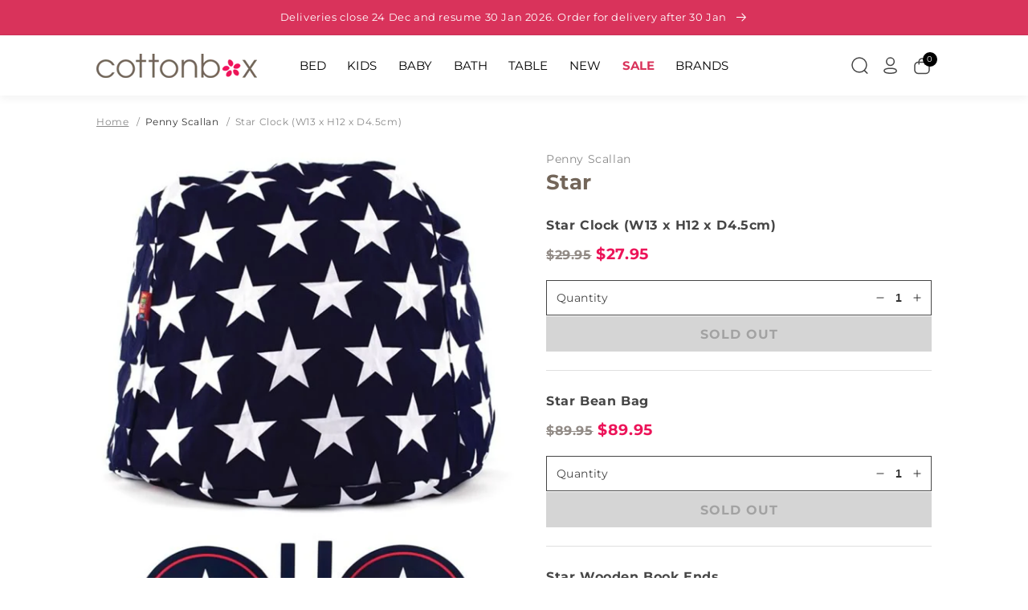

--- FILE ---
content_type: text/html; charset=utf-8
request_url: https://www.cottonbox.com.au/products/star-clock-w13-x-h12-x-d4-5cm-by-penny-scallan
body_size: 84673
content:
<!doctype html>
  <html class="no-js" lang="en">
    <head>
      <meta charset="utf-8">
      <meta http-equiv="X-UA-Compatible" content="IE=edge">
      <meta name="viewport" content="width=device-width,initial-scale=1">
      <meta name="theme-color" content="#FFFFFF">

      <!-- Google Tag Manager -->
      <script>(function(w,d,s,l,i){w[l]=w[l]||[];w[l].push({'gtm.start':
      new Date().getTime(),event:'gtm.js'});var f=d.getElementsByTagName(s)[0],
      j=d.createElement(s),dl=l!='dataLayer'?'&l='+l:'';j.async=true;j.src=
      'https://www.googletagmanager.com/gtm.js?id='+i+dl;f.parentNode.insertBefore(j,f);
      })(window,document,'script','dataLayer','GTM-P8MZ3H9');</script>
      <!-- End Google Tag Manager -->
      
      <link rel="canonical" href="https://www.cottonbox.com.au/products/star-clock-w13-x-h12-x-d4-5cm-by-penny-scallan">
      <link rel="preconnect" href="https://cdn.shopify.com" crossorigin><link rel="icon" type="image/png" href="//www.cottonbox.com.au/cdn/shop/files/favicon.png?crop=center&height=32&v=1674260936&width=32"><link rel="preconnect" href="https://fonts.shopifycdn.com" crossorigin><link rel="preconnect" href="https://fonts.googleapis.com">
      <link rel="preconnect" href="https://fonts.gstatic.com" crossorigin>
      <link href="https://fonts.googleapis.com/css2?family=Arvo:ital,wght@0,400;0,700;1,400;1,700&display=swap" rel="stylesheet">
  
      <title>
        Star Clock (W13 x H12 x D4.5cm) by Penny Scallan
 &ndash; Cottonbox Pty Ltd</title>
  
      <meta name="description" content="Star Kids Bean Bag covers by Penny Scallan features 100% Cotton CanvasMeasure approx (D60 x H91cm)Removable insert. Beans not included. To fill it takes approx 2 bags of beans.Insert included to make washing easy!These cute beanbags and matching accessories make a splendid gift or a comfy and decorative addition to a bedroom or family room.">
      
      

<meta property="og:site_name" content="Cottonbox Pty Ltd">
<meta property="og:url" content="https://www.cottonbox.com.au/products/star-clock-w13-x-h12-x-d4-5cm-by-penny-scallan">
<meta property="og:title" content="Star Clock (W13 x H12 x D4.5cm) by Penny Scallan">
<meta property="og:type" content="product">
<meta property="og:description" content="Star Kids Bean Bag covers by Penny Scallan features 100% Cotton CanvasMeasure approx (D60 x H91cm)Removable insert. Beans not included. To fill it takes approx 2 bags of beans.Insert included to make washing easy!These cute beanbags and matching accessories make a splendid gift or a comfy and decorative addition to a bedroom or family room."><meta property="og:image" content="http://www.cottonbox.com.au/cdn/shop/products/PennyScallan-Star-clock-tb.jpg?v=1685103223">
  <meta property="og:image:secure_url" content="https://www.cottonbox.com.au/cdn/shop/products/PennyScallan-Star-clock-tb.jpg?v=1685103223">
  <meta property="og:image:width" content="250">
  <meta property="og:image:height" content="250"><meta property="og:price:amount" content="27.95">
  <meta property="og:price:currency" content="AUD"><meta name="twitter:card" content="summary_large_image">
<meta name="twitter:title" content="Star Clock (W13 x H12 x D4.5cm) by Penny Scallan">
<meta name="twitter:description" content="Star Kids Bean Bag covers by Penny Scallan features 100% Cotton CanvasMeasure approx (D60 x H91cm)Removable insert. Beans not included. To fill it takes approx 2 bags of beans.Insert included to make washing easy!These cute beanbags and matching accessories make a splendid gift or a comfy and decorative addition to a bedroom or family room.">

  
      <script>
        var free_shipping = 0;
        var cart_total_price = 0.0;
        
          var products = [{"id":7223635312721,"title":"100% Mulberry Silk Eye Mask","handle":"100-mulberry-silk-eye-mask-by-renee-taylor","description":null,"published_at":"2024-02-07T20:10:21+11:00","created_at":"2024-02-07T20:10:21+11:00","vendor":"Renee Taylor","type":"Eye Masks","tags":["Bed","Enabled"],"price":4295,"price_min":4295,"price_max":4295,"available":true,"price_varies":false,"compare_at_price":4995,"compare_at_price_min":4995,"compare_at_price_max":4995,"compare_at_price_varies":false,"variants":[{"id":40772242571345,"title":"Blush","option1":"Blush","option2":null,"option3":null,"sku":"209271","requires_shipping":true,"taxable":false,"featured_image":null,"available":true,"name":"100% Mulberry Silk Eye Mask - Blush","public_title":"Blush","options":["Blush"],"price":4295,"weight":800,"compare_at_price":4995,"inventory_management":"shopify","barcode":"9350818054322","requires_selling_plan":false,"selling_plan_allocations":[]},{"id":40772242604113,"title":"White","option1":"White","option2":null,"option3":null,"sku":"209378","requires_shipping":true,"taxable":false,"featured_image":null,"available":true,"name":"100% Mulberry Silk Eye Mask - White","public_title":"White","options":["White"],"price":4295,"weight":800,"compare_at_price":4995,"inventory_management":"shopify","barcode":"9350818054292","requires_selling_plan":false,"selling_plan_allocations":[]},{"id":40772242636881,"title":"Navy","option1":"Navy","option2":null,"option3":null,"sku":"209379","requires_shipping":true,"taxable":false,"featured_image":null,"available":true,"name":"100% Mulberry Silk Eye Mask - Navy","public_title":"Navy","options":["Navy"],"price":4295,"weight":800,"compare_at_price":4995,"inventory_management":"shopify","barcode":"9350818054308","requires_selling_plan":false,"selling_plan_allocations":[]},{"id":40772242669649,"title":"Sand","option1":"Sand","option2":null,"option3":null,"sku":"209380","requires_shipping":true,"taxable":false,"featured_image":null,"available":true,"name":"100% Mulberry Silk Eye Mask - Sand","public_title":"Sand","options":["Sand"],"price":4295,"weight":800,"compare_at_price":4995,"inventory_management":"shopify","barcode":"9350818054315","requires_selling_plan":false,"selling_plan_allocations":[]},{"id":40772242702417,"title":"Silver","option1":"Silver","option2":null,"option3":null,"sku":"209483","requires_shipping":true,"taxable":false,"featured_image":null,"available":true,"name":"100% Mulberry Silk Eye Mask - Silver","public_title":"Silver","options":["Silver"],"price":4295,"weight":800,"compare_at_price":4995,"inventory_management":"shopify","barcode":"9350818054339","requires_selling_plan":false,"selling_plan_allocations":[]},{"id":40772242735185,"title":"Sage","option1":"Sage","option2":null,"option3":null,"sku":"209484","requires_shipping":true,"taxable":false,"featured_image":null,"available":true,"name":"100% Mulberry Silk Eye Mask - Sage","public_title":"Sage","options":["Sage"],"price":4295,"weight":800,"compare_at_price":4995,"inventory_management":"shopify","barcode":"9350818054346","requires_selling_plan":false,"selling_plan_allocations":[]}],"images":["\/\/www.cottonbox.com.au\/cdn\/shop\/files\/ReneeTaylor-Silk-EyeMask-tb.jpg?v=1707297031"],"featured_image":"\/\/www.cottonbox.com.au\/cdn\/shop\/files\/ReneeTaylor-Silk-EyeMask-tb.jpg?v=1707297031","options":["Colour"],"media":[{"alt":null,"id":25351283572817,"position":1,"preview_image":{"aspect_ratio":1.0,"height":250,"width":250,"src":"\/\/www.cottonbox.com.au\/cdn\/shop\/files\/ReneeTaylor-Silk-EyeMask-tb.jpg?v=1707297031"},"aspect_ratio":1.0,"height":250,"media_type":"image","src":"\/\/www.cottonbox.com.au\/cdn\/shop\/files\/ReneeTaylor-Silk-EyeMask-tb.jpg?v=1707297031","width":250}],"requires_selling_plan":false,"selling_plan_groups":[],"content":null},{"id":7223635378257,"title":"100% Mulberry Silk Standard Pillowcase","handle":"100-mulberry-silk-standard-pillowcase-by-renee-taylor","description":null,"published_at":"2024-02-07T20:10:32+11:00","created_at":"2024-02-07T20:10:32+11:00","vendor":"Renee Taylor","type":"Pillowcases","tags":["Bed","Enabled"],"price":6395,"price_min":6395,"price_max":6395,"available":true,"price_varies":false,"compare_at_price":7995,"compare_at_price_min":7995,"compare_at_price_max":7995,"compare_at_price_varies":false,"variants":[{"id":40772242997329,"title":"White","option1":"White","option2":null,"option3":null,"sku":"209505","requires_shipping":true,"taxable":false,"featured_image":null,"available":true,"name":"100% Mulberry Silk Standard Pillowcase - White","public_title":"White","options":["White"],"price":6395,"weight":800,"compare_at_price":7995,"inventory_management":"shopify","barcode":"9350818054230","requires_selling_plan":false,"selling_plan_allocations":[]},{"id":40772243030097,"title":"Navy","option1":"Navy","option2":null,"option3":null,"sku":"209506","requires_shipping":true,"taxable":false,"featured_image":null,"available":true,"name":"100% Mulberry Silk Standard Pillowcase - Navy","public_title":"Navy","options":["Navy"],"price":6395,"weight":800,"compare_at_price":7995,"inventory_management":"shopify","barcode":"9350818054247","requires_selling_plan":false,"selling_plan_allocations":[]},{"id":40772243062865,"title":"Sand","option1":"Sand","option2":null,"option3":null,"sku":"209507","requires_shipping":true,"taxable":false,"featured_image":null,"available":true,"name":"100% Mulberry Silk Standard Pillowcase - Sand","public_title":"Sand","options":["Sand"],"price":6395,"weight":800,"compare_at_price":7995,"inventory_management":"shopify","barcode":"9350818054254","requires_selling_plan":false,"selling_plan_allocations":[]},{"id":40772243095633,"title":"Blush","option1":"Blush","option2":null,"option3":null,"sku":"209508","requires_shipping":true,"taxable":false,"featured_image":null,"available":true,"name":"100% Mulberry Silk Standard Pillowcase - Blush","public_title":"Blush","options":["Blush"],"price":6395,"weight":800,"compare_at_price":7995,"inventory_management":"shopify","barcode":"9350818054261","requires_selling_plan":false,"selling_plan_allocations":[]},{"id":40772243128401,"title":"Silver","option1":"Silver","option2":null,"option3":null,"sku":"209509","requires_shipping":true,"taxable":false,"featured_image":null,"available":true,"name":"100% Mulberry Silk Standard Pillowcase - Silver","public_title":"Silver","options":["Silver"],"price":6395,"weight":800,"compare_at_price":7995,"inventory_management":"shopify","barcode":"9350818054278","requires_selling_plan":false,"selling_plan_allocations":[]},{"id":40772243161169,"title":"Sage","option1":"Sage","option2":null,"option3":null,"sku":"209510","requires_shipping":true,"taxable":false,"featured_image":null,"available":true,"name":"100% Mulberry Silk Standard Pillowcase - Sage","public_title":"Sage","options":["Sage"],"price":6395,"weight":800,"compare_at_price":7995,"inventory_management":"shopify","barcode":"9350818054285","requires_selling_plan":false,"selling_plan_allocations":[]}],"images":["\/\/www.cottonbox.com.au\/cdn\/shop\/files\/ReneeTaylor-Silk-Pillowcases-tb.jpg?v=1707297042"],"featured_image":"\/\/www.cottonbox.com.au\/cdn\/shop\/files\/ReneeTaylor-Silk-Pillowcases-tb.jpg?v=1707297042","options":["Colour"],"media":[{"alt":null,"id":25351283867729,"position":1,"preview_image":{"aspect_ratio":1.0,"height":250,"width":250,"src":"\/\/www.cottonbox.com.au\/cdn\/shop\/files\/ReneeTaylor-Silk-Pillowcases-tb.jpg?v=1707297042"},"aspect_ratio":1.0,"height":250,"media_type":"image","src":"\/\/www.cottonbox.com.au\/cdn\/shop\/files\/ReneeTaylor-Silk-Pillowcases-tb.jpg?v=1707297042","width":250}],"requires_selling_plan":false,"selling_plan_groups":[],"content":null},{"id":7102628266065,"title":"1000TC Cotton Rich Combo Pack In Fabric Bag","handle":"1000tc-cotton-rich-combo-pack-in-fabric-bag-by-ardor","description":null,"published_at":"2023-08-25T21:35:54+10:00","created_at":"2023-08-25T21:35:54+10:00","vendor":"Ardor","type":"Bed Sheets","tags":["Bed","Enabled","Sale"],"price":4995,"price_min":4995,"price_max":7195,"available":true,"price_varies":true,"compare_at_price":8995,"compare_at_price_min":8995,"compare_at_price_max":13995,"compare_at_price_varies":true,"variants":[{"id":40388138893393,"title":"Charcoal \/ Single","option1":"Charcoal","option2":"Single","option3":null,"sku":"206633","requires_shipping":true,"taxable":false,"featured_image":null,"available":false,"name":"1000TC Cotton Rich Combo Pack In Fabric Bag - Charcoal \/ Single","public_title":"Charcoal \/ Single","options":["Charcoal","Single"],"price":4995,"weight":800,"compare_at_price":8995,"inventory_management":"shopify","barcode":"9319288591225","requires_selling_plan":false,"selling_plan_allocations":[]},{"id":40388138926161,"title":"Charcoal \/ Double","option1":"Charcoal","option2":"Double","option3":null,"sku":"206638","requires_shipping":true,"taxable":false,"featured_image":null,"available":false,"name":"1000TC Cotton Rich Combo Pack In Fabric Bag - Charcoal \/ Double","public_title":"Charcoal \/ Double","options":["Charcoal","Double"],"price":6395,"weight":800,"compare_at_price":11995,"inventory_management":"shopify","barcode":"9319288591232","requires_selling_plan":false,"selling_plan_allocations":[]},{"id":40388138958929,"title":"Charcoal \/ Queen","option1":"Charcoal","option2":"Queen","option3":null,"sku":"206639","requires_shipping":true,"taxable":false,"featured_image":null,"available":false,"name":"1000TC Cotton Rich Combo Pack In Fabric Bag - Charcoal \/ Queen","public_title":"Charcoal \/ Queen","options":["Charcoal","Queen"],"price":6695,"weight":800,"compare_at_price":12995,"inventory_management":"shopify","barcode":"9319288591249","requires_selling_plan":false,"selling_plan_allocations":[]},{"id":40388138991697,"title":"Charcoal \/ King","option1":"Charcoal","option2":"King","option3":null,"sku":"206640","requires_shipping":true,"taxable":false,"featured_image":null,"available":false,"name":"1000TC Cotton Rich Combo Pack In Fabric Bag - Charcoal \/ King","public_title":"Charcoal \/ King","options":["Charcoal","King"],"price":7195,"weight":800,"compare_at_price":13995,"inventory_management":"shopify","barcode":"9319288591256","requires_selling_plan":false,"selling_plan_allocations":[]},{"id":40388139024465,"title":"Khaki \/ Single","option1":"Khaki","option2":"Single","option3":null,"sku":"206641","requires_shipping":true,"taxable":false,"featured_image":null,"available":true,"name":"1000TC Cotton Rich Combo Pack In Fabric Bag - Khaki \/ Single","public_title":"Khaki \/ Single","options":["Khaki","Single"],"price":4995,"weight":800,"compare_at_price":8995,"inventory_management":"shopify","barcode":"9319288590907","requires_selling_plan":false,"selling_plan_allocations":[]},{"id":40388139057233,"title":"Khaki \/ Double","option1":"Khaki","option2":"Double","option3":null,"sku":"206642","requires_shipping":true,"taxable":false,"featured_image":null,"available":false,"name":"1000TC Cotton Rich Combo Pack In Fabric Bag - Khaki \/ Double","public_title":"Khaki \/ Double","options":["Khaki","Double"],"price":6395,"weight":800,"compare_at_price":11995,"inventory_management":"shopify","barcode":"9319288590914","requires_selling_plan":false,"selling_plan_allocations":[]},{"id":40388139090001,"title":"Khaki \/ Queen","option1":"Khaki","option2":"Queen","option3":null,"sku":"206643","requires_shipping":true,"taxable":false,"featured_image":null,"available":false,"name":"1000TC Cotton Rich Combo Pack In Fabric Bag - Khaki \/ Queen","public_title":"Khaki \/ Queen","options":["Khaki","Queen"],"price":6695,"weight":800,"compare_at_price":12995,"inventory_management":"shopify","barcode":"9319288590921","requires_selling_plan":false,"selling_plan_allocations":[]},{"id":40388139122769,"title":"Khaki \/ King","option1":"Khaki","option2":"King","option3":null,"sku":"206644","requires_shipping":true,"taxable":false,"featured_image":null,"available":false,"name":"1000TC Cotton Rich Combo Pack In Fabric Bag - Khaki \/ King","public_title":"Khaki \/ King","options":["Khaki","King"],"price":7195,"weight":800,"compare_at_price":13995,"inventory_management":"shopify","barcode":"9319288590938","requires_selling_plan":false,"selling_plan_allocations":[]},{"id":40388139155537,"title":"Silver \/ Single","option1":"Silver","option2":"Single","option3":null,"sku":"206645","requires_shipping":true,"taxable":false,"featured_image":null,"available":false,"name":"1000TC Cotton Rich Combo Pack In Fabric Bag - Silver \/ Single","public_title":"Silver \/ Single","options":["Silver","Single"],"price":4995,"weight":800,"compare_at_price":8995,"inventory_management":"shopify","barcode":"9319288591188","requires_selling_plan":false,"selling_plan_allocations":[]},{"id":40388139188305,"title":"Silver \/ Double","option1":"Silver","option2":"Double","option3":null,"sku":"206646","requires_shipping":true,"taxable":false,"featured_image":null,"available":false,"name":"1000TC Cotton Rich Combo Pack In Fabric Bag - Silver \/ Double","public_title":"Silver \/ Double","options":["Silver","Double"],"price":6395,"weight":800,"compare_at_price":11995,"inventory_management":"shopify","barcode":"9319288591195","requires_selling_plan":false,"selling_plan_allocations":[]},{"id":40388139221073,"title":"Silver \/ Queen","option1":"Silver","option2":"Queen","option3":null,"sku":"206647","requires_shipping":true,"taxable":false,"featured_image":null,"available":false,"name":"1000TC Cotton Rich Combo Pack In Fabric Bag - Silver \/ Queen","public_title":"Silver \/ Queen","options":["Silver","Queen"],"price":6695,"weight":800,"compare_at_price":12995,"inventory_management":"shopify","barcode":"9319288591201","requires_selling_plan":false,"selling_plan_allocations":[]},{"id":40388139253841,"title":"Silver \/ King","option1":"Silver","option2":"King","option3":null,"sku":"206648","requires_shipping":true,"taxable":false,"featured_image":null,"available":false,"name":"1000TC Cotton Rich Combo Pack In Fabric Bag - Silver \/ King","public_title":"Silver \/ King","options":["Silver","King"],"price":7195,"weight":800,"compare_at_price":13995,"inventory_management":"shopify","barcode":"9319288591218","requires_selling_plan":false,"selling_plan_allocations":[]},{"id":40388139286609,"title":"White \/ Single","option1":"White","option2":"Single","option3":null,"sku":"206649","requires_shipping":true,"taxable":false,"featured_image":null,"available":false,"name":"1000TC Cotton Rich Combo Pack In Fabric Bag - White \/ Single","public_title":"White \/ Single","options":["White","Single"],"price":4995,"weight":800,"compare_at_price":8995,"inventory_management":"shopify","barcode":"9319288591140","requires_selling_plan":false,"selling_plan_allocations":[]},{"id":40388139319377,"title":"White \/ Double","option1":"White","option2":"Double","option3":null,"sku":"206650","requires_shipping":true,"taxable":false,"featured_image":null,"available":false,"name":"1000TC Cotton Rich Combo Pack In Fabric Bag - White \/ Double","public_title":"White \/ Double","options":["White","Double"],"price":6395,"weight":800,"compare_at_price":11995,"inventory_management":"shopify","barcode":"9319288591157","requires_selling_plan":false,"selling_plan_allocations":[]},{"id":40388139352145,"title":"White \/ Queen","option1":"White","option2":"Queen","option3":null,"sku":"206651","requires_shipping":true,"taxable":false,"featured_image":null,"available":false,"name":"1000TC Cotton Rich Combo Pack In Fabric Bag - White \/ Queen","public_title":"White \/ Queen","options":["White","Queen"],"price":6695,"weight":800,"compare_at_price":12995,"inventory_management":"shopify","barcode":"9319288591164","requires_selling_plan":false,"selling_plan_allocations":[]},{"id":40388139384913,"title":"White \/ King","option1":"White","option2":"King","option3":null,"sku":"206655","requires_shipping":true,"taxable":false,"featured_image":null,"available":false,"name":"1000TC Cotton Rich Combo Pack In Fabric Bag - White \/ King","public_title":"White \/ King","options":["White","King"],"price":7195,"weight":800,"compare_at_price":13995,"inventory_management":"shopify","barcode":"9319288591171","requires_selling_plan":false,"selling_plan_allocations":[]}],"images":["\/\/www.cottonbox.com.au\/cdn\/shop\/files\/Ardor-1000TC-2023-Cotton-Rich-Sheets-tb.jpg?v=1692963362"],"featured_image":"\/\/www.cottonbox.com.au\/cdn\/shop\/files\/Ardor-1000TC-2023-Cotton-Rich-Sheets-tb.jpg?v=1692963362","options":["Colour","Size"],"media":[{"alt":null,"id":24683251990609,"position":1,"preview_image":{"aspect_ratio":1.0,"height":250,"width":250,"src":"\/\/www.cottonbox.com.au\/cdn\/shop\/files\/Ardor-1000TC-2023-Cotton-Rich-Sheets-tb.jpg?v=1692963362"},"aspect_ratio":1.0,"height":250,"media_type":"image","src":"\/\/www.cottonbox.com.au\/cdn\/shop\/files\/Ardor-1000TC-2023-Cotton-Rich-Sheets-tb.jpg?v=1692963362","width":250}],"requires_selling_plan":false,"selling_plan_groups":[],"content":null},{"id":7052838764625,"title":"1000TC Cotton Rich Sheet Set","handle":"1000tc-cotton-rich-sheet-set-by-odyssey-living","description":null,"published_at":"2022-12-18T17:57:14+11:00","created_at":"2022-12-18T17:57:14+11:00","vendor":"Odyssey Living","type":"Bed Sheets","tags":["Bed","Enabled","Sale"],"price":6595,"price_min":6595,"price_max":14995,"available":true,"price_varies":true,"compare_at_price":14995,"compare_at_price_min":14995,"compare_at_price_max":24995,"compare_at_price_varies":true,"variants":[{"id":40276848705617,"title":"Bluebird \/ King","option1":"Bluebird","option2":"King","option3":null,"sku":"96963","requires_shipping":true,"taxable":false,"featured_image":null,"available":false,"name":"1000TC Cotton Rich Sheet Set - Bluebird \/ King","public_title":"Bluebird \/ King","options":["Bluebird","King"],"price":11995,"weight":800,"compare_at_price":22995,"inventory_management":"shopify","barcode":"9345709055410","requires_selling_plan":false,"selling_plan_allocations":[]},{"id":40276848738385,"title":"Charcoal \/ King","option1":"Charcoal","option2":"King","option3":null,"sku":"96960","requires_shipping":true,"taxable":false,"featured_image":null,"available":false,"name":"1000TC Cotton Rich Sheet Set - Charcoal \/ King","public_title":"Charcoal \/ King","options":["Charcoal","King"],"price":11995,"weight":800,"compare_at_price":22995,"inventory_management":"shopify","barcode":"9345709033609","requires_selling_plan":false,"selling_plan_allocations":[]},{"id":40276848771153,"title":"Harbour Mist \/ King","option1":"Harbour Mist","option2":"King","option3":null,"sku":"110685","requires_shipping":true,"taxable":false,"featured_image":null,"available":false,"name":"1000TC Cotton Rich Sheet Set - Harbour Mist \/ King","public_title":"Harbour Mist \/ King","options":["Harbour Mist","King"],"price":11995,"weight":800,"compare_at_price":22995,"inventory_management":"shopify","barcode":null,"requires_selling_plan":false,"selling_plan_allocations":[]},{"id":40276848803921,"title":"Linen \/ King","option1":"Linen","option2":"King","option3":null,"sku":"96962","requires_shipping":true,"taxable":false,"featured_image":null,"available":false,"name":"1000TC Cotton Rich Sheet Set - Linen \/ King","public_title":"Linen \/ King","options":["Linen","King"],"price":11995,"weight":800,"compare_at_price":22995,"inventory_management":"shopify","barcode":"9345709033616","requires_selling_plan":false,"selling_plan_allocations":[]},{"id":40276848836689,"title":"Lotus \/ King","option1":"Lotus","option2":"King","option3":null,"sku":"110686","requires_shipping":true,"taxable":false,"featured_image":null,"available":false,"name":"1000TC Cotton Rich Sheet Set - Lotus \/ King","public_title":"Lotus \/ King","options":["Lotus","King"],"price":11995,"weight":800,"compare_at_price":22995,"inventory_management":"shopify","barcode":null,"requires_selling_plan":false,"selling_plan_allocations":[]},{"id":40276848869457,"title":"Mint \/ King","option1":"Mint","option2":"King","option3":null,"sku":"96964","requires_shipping":true,"taxable":false,"featured_image":null,"available":false,"name":"1000TC Cotton Rich Sheet Set - Mint \/ King","public_title":"Mint \/ King","options":["Mint","King"],"price":11995,"weight":800,"compare_at_price":22995,"inventory_management":"shopify","barcode":"9345709055403","requires_selling_plan":false,"selling_plan_allocations":[]},{"id":40276848902225,"title":"Silver \/ King","option1":"Silver","option2":"King","option3":null,"sku":"96961","requires_shipping":true,"taxable":false,"featured_image":null,"available":true,"name":"1000TC Cotton Rich Sheet Set - Silver \/ King","public_title":"Silver \/ King","options":["Silver","King"],"price":11995,"weight":800,"compare_at_price":22995,"inventory_management":"shopify","barcode":"9345709036495","requires_selling_plan":false,"selling_plan_allocations":[]},{"id":40276848934993,"title":"Sky Blue \/ King","option1":"Sky Blue","option2":"King","option3":null,"sku":"122294","requires_shipping":true,"taxable":false,"featured_image":null,"available":false,"name":"1000TC Cotton Rich Sheet Set - Sky Blue \/ King","public_title":"Sky Blue \/ King","options":["Sky Blue","King"],"price":11995,"weight":800,"compare_at_price":22995,"inventory_management":"shopify","barcode":"9345709104545","requires_selling_plan":false,"selling_plan_allocations":[]},{"id":40276848967761,"title":"White \/ King","option1":"White","option2":"King","option3":null,"sku":"96959","requires_shipping":true,"taxable":false,"featured_image":null,"available":true,"name":"1000TC Cotton Rich Sheet Set - White \/ King","public_title":"White \/ King","options":["White","King"],"price":11995,"weight":800,"compare_at_price":22995,"inventory_management":"shopify","barcode":"9345709033593","requires_selling_plan":false,"selling_plan_allocations":[]},{"id":40276849000529,"title":"White \/ Mega King","option1":"White","option2":"Mega King","option3":null,"sku":"122299","requires_shipping":true,"taxable":false,"featured_image":null,"available":true,"name":"1000TC Cotton Rich Sheet Set - White \/ Mega King","public_title":"White \/ Mega King","options":["White","Mega King"],"price":14995,"weight":800,"compare_at_price":24995,"inventory_management":"shopify","barcode":"9345709058589","requires_selling_plan":false,"selling_plan_allocations":[]},{"id":40276849033297,"title":"Charcoal \/ Mega Queen","option1":"Charcoal","option2":"Mega Queen","option3":null,"sku":"122297","requires_shipping":true,"taxable":false,"featured_image":null,"available":false,"name":"1000TC Cotton Rich Sheet Set - Charcoal \/ Mega Queen","public_title":"Charcoal \/ Mega Queen","options":["Charcoal","Mega Queen"],"price":13995,"weight":800,"compare_at_price":23995,"inventory_management":"shopify","barcode":"9345709058572","requires_selling_plan":false,"selling_plan_allocations":[]},{"id":40276849066065,"title":"White \/ Mega Queen","option1":"White","option2":"Mega Queen","option3":null,"sku":"122296","requires_shipping":true,"taxable":false,"featured_image":null,"available":false,"name":"1000TC Cotton Rich Sheet Set - White \/ Mega Queen","public_title":"White \/ Mega Queen","options":["White","Mega Queen"],"price":13995,"weight":800,"compare_at_price":23995,"inventory_management":"shopify","barcode":"9345709058565","requires_selling_plan":false,"selling_plan_allocations":[]},{"id":40276849098833,"title":"Bluebird \/ Queen","option1":"Bluebird","option2":"Queen","option3":null,"sku":"96956","requires_shipping":true,"taxable":false,"featured_image":null,"available":false,"name":"1000TC Cotton Rich Sheet Set - Bluebird \/ Queen","public_title":"Bluebird \/ Queen","options":["Bluebird","Queen"],"price":8995,"weight":800,"compare_at_price":19995,"inventory_management":"shopify","barcode":"9345709055397","requires_selling_plan":false,"selling_plan_allocations":[]},{"id":40276849131601,"title":"Cedarwood \/ Queen","option1":"Cedarwood","option2":"Queen","option3":null,"sku":"122291","requires_shipping":true,"taxable":false,"featured_image":null,"available":false,"name":"1000TC Cotton Rich Sheet Set - Cedarwood \/ Queen","public_title":"Cedarwood \/ Queen","options":["Cedarwood","Queen"],"price":8995,"weight":800,"compare_at_price":19995,"inventory_management":"shopify","barcode":"9345709104521","requires_selling_plan":false,"selling_plan_allocations":[]},{"id":40276849164369,"title":"Charcoal \/ Queen","option1":"Charcoal","option2":"Queen","option3":null,"sku":"96953","requires_shipping":true,"taxable":false,"featured_image":null,"available":false,"name":"1000TC Cotton Rich Sheet Set - Charcoal \/ Queen","public_title":"Charcoal \/ Queen","options":["Charcoal","Queen"],"price":8995,"weight":800,"compare_at_price":19995,"inventory_management":"shopify","barcode":"9345709033555","requires_selling_plan":false,"selling_plan_allocations":[]},{"id":40276849197137,"title":"Harbour Mist \/ Queen","option1":"Harbour Mist","option2":"Queen","option3":null,"sku":"110688","requires_shipping":true,"taxable":false,"featured_image":null,"available":false,"name":"1000TC Cotton Rich Sheet Set - Harbour Mist \/ Queen","public_title":"Harbour Mist \/ Queen","options":["Harbour Mist","Queen"],"price":8995,"weight":800,"compare_at_price":19995,"inventory_management":"shopify","barcode":null,"requires_selling_plan":false,"selling_plan_allocations":[]},{"id":40276849229905,"title":"Linen \/ Queen","option1":"Linen","option2":"Queen","option3":null,"sku":"96955","requires_shipping":true,"taxable":false,"featured_image":null,"available":false,"name":"1000TC Cotton Rich Sheet Set - Linen \/ Queen","public_title":"Linen \/ Queen","options":["Linen","Queen"],"price":8995,"weight":800,"compare_at_price":19995,"inventory_management":"shopify","barcode":"9345709033562","requires_selling_plan":false,"selling_plan_allocations":[]},{"id":40276849262673,"title":"Lotus \/ Queen","option1":"Lotus","option2":"Queen","option3":null,"sku":"110689","requires_shipping":true,"taxable":false,"featured_image":null,"available":false,"name":"1000TC Cotton Rich Sheet Set - Lotus \/ Queen","public_title":"Lotus \/ Queen","options":["Lotus","Queen"],"price":8995,"weight":800,"compare_at_price":19995,"inventory_management":"shopify","barcode":null,"requires_selling_plan":false,"selling_plan_allocations":[]},{"id":40276849295441,"title":"Mint \/ Queen","option1":"Mint","option2":"Queen","option3":null,"sku":"96957","requires_shipping":true,"taxable":false,"featured_image":null,"available":false,"name":"1000TC Cotton Rich Sheet Set - Mint \/ Queen","public_title":"Mint \/ Queen","options":["Mint","Queen"],"price":8995,"weight":800,"compare_at_price":19995,"inventory_management":"shopify","barcode":"9345709055397","requires_selling_plan":false,"selling_plan_allocations":[]},{"id":40276849328209,"title":"Sage \/ Queen","option1":"Sage","option2":"Queen","option3":null,"sku":"122292","requires_shipping":true,"taxable":false,"featured_image":null,"available":false,"name":"1000TC Cotton Rich Sheet Set - Sage \/ Queen","public_title":"Sage \/ Queen","options":["Sage","Queen"],"price":8995,"weight":800,"compare_at_price":19995,"inventory_management":"shopify","barcode":"9345709104538","requires_selling_plan":false,"selling_plan_allocations":[]},{"id":40276849360977,"title":"Silver \/ Queen","option1":"Silver","option2":"Queen","option3":null,"sku":"96954","requires_shipping":true,"taxable":false,"featured_image":null,"available":true,"name":"1000TC Cotton Rich Sheet Set - Silver \/ Queen","public_title":"Silver \/ Queen","options":["Silver","Queen"],"price":8995,"weight":800,"compare_at_price":19995,"inventory_management":"shopify","barcode":"9345709036464","requires_selling_plan":false,"selling_plan_allocations":[]},{"id":40276849393745,"title":"Sky Blue \/ Queen","option1":"Sky Blue","option2":"Queen","option3":null,"sku":"122293","requires_shipping":true,"taxable":false,"featured_image":null,"available":false,"name":"1000TC Cotton Rich Sheet Set - Sky Blue \/ Queen","public_title":"Sky Blue \/ Queen","options":["Sky Blue","Queen"],"price":8995,"weight":800,"compare_at_price":19995,"inventory_management":"shopify","barcode":"9345709104514","requires_selling_plan":false,"selling_plan_allocations":[]},{"id":40276849426513,"title":"White \/ Queen","option1":"White","option2":"Queen","option3":null,"sku":"96949","requires_shipping":true,"taxable":false,"featured_image":null,"available":true,"name":"1000TC Cotton Rich Sheet Set - White \/ Queen","public_title":"White \/ Queen","options":["White","Queen"],"price":8995,"weight":800,"compare_at_price":19995,"inventory_management":"shopify","barcode":"9345709033548","requires_selling_plan":false,"selling_plan_allocations":[]},{"id":40276849459281,"title":"Bluebird \/ Single","option1":"Bluebird","option2":"Single","option3":null,"sku":"96941","requires_shipping":true,"taxable":false,"featured_image":null,"available":false,"name":"1000TC Cotton Rich Sheet Set - Bluebird \/ Single","public_title":"Bluebird \/ Single","options":["Bluebird","Single"],"price":6595,"weight":800,"compare_at_price":14995,"inventory_management":"shopify","barcode":"9345709055359","requires_selling_plan":false,"selling_plan_allocations":[]},{"id":40276849492049,"title":"Charcoal \/ Single","option1":"Charcoal","option2":"Single","option3":null,"sku":"96938","requires_shipping":true,"taxable":false,"featured_image":null,"available":false,"name":"1000TC Cotton Rich Sheet Set - Charcoal \/ Single","public_title":"Charcoal \/ Single","options":["Charcoal","Single"],"price":6595,"weight":800,"compare_at_price":14995,"inventory_management":"shopify","barcode":"9345709033456","requires_selling_plan":false,"selling_plan_allocations":[]},{"id":40276849524817,"title":"Harbour Mist \/ Single","option1":"Harbour Mist","option2":"Single","option3":null,"sku":"110690","requires_shipping":true,"taxable":false,"featured_image":null,"available":false,"name":"1000TC Cotton Rich Sheet Set - Harbour Mist \/ Single","public_title":"Harbour Mist \/ Single","options":["Harbour Mist","Single"],"price":6596,"weight":800,"compare_at_price":14995,"inventory_management":"shopify","barcode":null,"requires_selling_plan":false,"selling_plan_allocations":[]},{"id":40276849557585,"title":"Linen \/ Single","option1":"Linen","option2":"Single","option3":null,"sku":"96940","requires_shipping":true,"taxable":false,"featured_image":null,"available":false,"name":"1000TC Cotton Rich Sheet Set - Linen \/ Single","public_title":"Linen \/ Single","options":["Linen","Single"],"price":6595,"weight":800,"compare_at_price":14995,"inventory_management":"shopify","barcode":"9345709033463","requires_selling_plan":false,"selling_plan_allocations":[]},{"id":40276849590353,"title":"Lotus \/ Single","option1":"Lotus","option2":"Single","option3":null,"sku":"110702","requires_shipping":true,"taxable":false,"featured_image":null,"available":false,"name":"1000TC Cotton Rich Sheet Set - Lotus \/ Single","public_title":"Lotus \/ Single","options":["Lotus","Single"],"price":6596,"weight":800,"compare_at_price":14995,"inventory_management":"shopify","barcode":null,"requires_selling_plan":false,"selling_plan_allocations":[]},{"id":40276849623121,"title":"Mint \/ Single","option1":"Mint","option2":"Single","option3":null,"sku":"96942","requires_shipping":true,"taxable":false,"featured_image":null,"available":false,"name":"1000TC Cotton Rich Sheet Set - Mint \/ Single","public_title":"Mint \/ Single","options":["Mint","Single"],"price":6595,"weight":800,"compare_at_price":14995,"inventory_management":"shopify","barcode":"9345709055342","requires_selling_plan":false,"selling_plan_allocations":[]},{"id":40276849655889,"title":"Silver \/ Single","option1":"Silver","option2":"Single","option3":null,"sku":"96939","requires_shipping":true,"taxable":false,"featured_image":null,"available":false,"name":"1000TC Cotton Rich Sheet Set - Silver \/ Single","public_title":"Silver \/ Single","options":["Silver","Single"],"price":6595,"weight":800,"compare_at_price":14995,"inventory_management":"shopify","barcode":"9345709039304","requires_selling_plan":false,"selling_plan_allocations":[]},{"id":40276849688657,"title":"White \/ Single","option1":"White","option2":"Single","option3":null,"sku":"96937","requires_shipping":true,"taxable":false,"featured_image":null,"available":false,"name":"1000TC Cotton Rich Sheet Set - White \/ Single","public_title":"White \/ Single","options":["White","Single"],"price":6595,"weight":800,"compare_at_price":14995,"inventory_management":"shopify","barcode":"9345709033449","requires_selling_plan":false,"selling_plan_allocations":[]},{"id":40276849721425,"title":"Cedarwood \/ Double","option1":"Cedarwood","option2":"Double","option3":null,"sku":"122288","requires_shipping":true,"taxable":false,"featured_image":null,"available":false,"name":"1000TC Cotton Rich Sheet Set - Cedarwood \/ Double","public_title":"Cedarwood \/ Double","options":["Cedarwood","Double"],"price":7995,"weight":800,"compare_at_price":16995,"inventory_management":"shopify","barcode":"9345709104491","requires_selling_plan":false,"selling_plan_allocations":[]},{"id":40276849754193,"title":"Charcoal \/ Double","option1":"Charcoal","option2":"Double","option3":null,"sku":"96945","requires_shipping":true,"taxable":false,"featured_image":null,"available":false,"name":"1000TC Cotton Rich Sheet Set - Charcoal \/ Double","public_title":"Charcoal \/ Double","options":["Charcoal","Double"],"price":7995,"weight":800,"compare_at_price":16995,"inventory_management":"shopify","barcode":"9345709033500","requires_selling_plan":false,"selling_plan_allocations":[]},{"id":40276849786961,"title":"Harbour Mist \/ Double","option1":"Harbour Mist","option2":"Double","option3":null,"sku":"110649","requires_shipping":true,"taxable":false,"featured_image":null,"available":false,"name":"1000TC Cotton Rich Sheet Set - Harbour Mist \/ Double","public_title":"Harbour Mist \/ Double","options":["Harbour Mist","Double"],"price":7995,"weight":800,"compare_at_price":16995,"inventory_management":"shopify","barcode":null,"requires_selling_plan":false,"selling_plan_allocations":[]},{"id":40276849819729,"title":"Linen \/ Double","option1":"Linen","option2":"Double","option3":null,"sku":"96947","requires_shipping":true,"taxable":false,"featured_image":null,"available":false,"name":"1000TC Cotton Rich Sheet Set - Linen \/ Double","public_title":"Linen \/ Double","options":["Linen","Double"],"price":7995,"weight":800,"compare_at_price":16995,"inventory_management":"shopify","barcode":"9345709033517","requires_selling_plan":false,"selling_plan_allocations":[]},{"id":40276849852497,"title":"Lotus \/ Double","option1":"Lotus","option2":"Double","option3":null,"sku":"110651","requires_shipping":true,"taxable":false,"featured_image":null,"available":false,"name":"1000TC Cotton Rich Sheet Set - Lotus \/ Double","public_title":"Lotus \/ Double","options":["Lotus","Double"],"price":7995,"weight":800,"compare_at_price":16995,"inventory_management":"shopify","barcode":null,"requires_selling_plan":false,"selling_plan_allocations":[]},{"id":40276849885265,"title":"Silver \/ Double","option1":"Silver","option2":"Double","option3":null,"sku":"96946","requires_shipping":true,"taxable":false,"featured_image":null,"available":true,"name":"1000TC Cotton Rich Sheet Set - Silver \/ Double","public_title":"Silver \/ Double","options":["Silver","Double"],"price":7995,"weight":800,"compare_at_price":16995,"inventory_management":"shopify","barcode":"9345709039335","requires_selling_plan":false,"selling_plan_allocations":[]},{"id":40276849918033,"title":"Sky Blue \/ Double","option1":"Sky Blue","option2":"Double","option3":null,"sku":"122290","requires_shipping":true,"taxable":false,"featured_image":null,"available":false,"name":"1000TC Cotton Rich Sheet Set - Sky Blue \/ Double","public_title":"Sky Blue \/ Double","options":["Sky Blue","Double"],"price":7995,"weight":800,"compare_at_price":16995,"inventory_management":"shopify","barcode":"9345709104484","requires_selling_plan":false,"selling_plan_allocations":[]},{"id":40276849950801,"title":"White \/ Double","option1":"White","option2":"Double","option3":null,"sku":"96944","requires_shipping":true,"taxable":false,"featured_image":null,"available":true,"name":"1000TC Cotton Rich Sheet Set - White \/ Double","public_title":"White \/ Double","options":["White","Double"],"price":7995,"weight":800,"compare_at_price":16995,"inventory_management":"shopify","barcode":"9345709033494","requires_selling_plan":false,"selling_plan_allocations":[]}],"images":["\/\/www.cottonbox.com.au\/cdn\/shop\/products\/Affinity-1000-Cotton-Rich-Sheets-tb.jpg?v=1685076234"],"featured_image":"\/\/www.cottonbox.com.au\/cdn\/shop\/products\/Affinity-1000-Cotton-Rich-Sheets-tb.jpg?v=1685076234","options":["Colour","Size"],"media":[{"alt":null,"id":24439065608273,"position":1,"preview_image":{"aspect_ratio":1.0,"height":250,"width":250,"src":"\/\/www.cottonbox.com.au\/cdn\/shop\/products\/Affinity-1000-Cotton-Rich-Sheets-tb.jpg?v=1685076234"},"aspect_ratio":1.0,"height":250,"media_type":"image","src":"\/\/www.cottonbox.com.au\/cdn\/shop\/products\/Affinity-1000-Cotton-Rich-Sheets-tb.jpg?v=1685076234","width":250}],"requires_selling_plan":false,"selling_plan_groups":[],"content":null},{"id":7052866093137,"title":"1000TC Cotton Rich Sheet Set","handle":"1000tc-cotton-rich-sheet-set-by-accessorize","description":null,"published_at":"2022-12-19T00:19:08+11:00","created_at":"2022-12-19T00:19:08+11:00","vendor":"Accessorize","type":"Bed Sheets","tags":["Bed","Enabled","Sale"],"price":6995,"price_min":6995,"price_max":7595,"available":true,"price_varies":true,"compare_at_price":9995,"compare_at_price_min":9995,"compare_at_price_max":12995,"compare_at_price_varies":true,"variants":[{"id":40277081194577,"title":"Beige \/ Queen","option1":"Beige","option2":"Queen","option3":null,"sku":"101155","requires_shipping":true,"taxable":false,"featured_image":null,"available":false,"name":"1000TC Cotton Rich Sheet Set - Beige \/ Queen","public_title":"Beige \/ Queen","options":["Beige","Queen"],"price":6995,"weight":800,"compare_at_price":9995,"inventory_management":"shopify","barcode":"9330275076051","requires_selling_plan":false,"selling_plan_allocations":[]},{"id":40277081260113,"title":"Beige \/ King","option1":"Beige","option2":"King","option3":null,"sku":"101156","requires_shipping":true,"taxable":false,"featured_image":null,"available":false,"name":"1000TC Cotton Rich Sheet Set - Beige \/ King","public_title":"Beige \/ King","options":["Beige","King"],"price":7595,"weight":800,"compare_at_price":12995,"inventory_management":"shopify","barcode":"9330275076068","requires_selling_plan":false,"selling_plan_allocations":[]},{"id":40277081358417,"title":"Blush \/ Queen","option1":"Blush","option2":"Queen","option3":null,"sku":"109332","requires_shipping":true,"taxable":false,"featured_image":null,"available":true,"name":"1000TC Cotton Rich Sheet Set - Blush \/ Queen","public_title":"Blush \/ Queen","options":["Blush","Queen"],"price":6995,"weight":800,"compare_at_price":9995,"inventory_management":"shopify","barcode":"9330275082526","requires_selling_plan":false,"selling_plan_allocations":[]},{"id":40277081456721,"title":"Blush \/ King","option1":"Blush","option2":"King","option3":null,"sku":"109333","requires_shipping":true,"taxable":false,"featured_image":null,"available":false,"name":"1000TC Cotton Rich Sheet Set - Blush \/ King","public_title":"Blush \/ King","options":["Blush","King"],"price":7595,"weight":800,"compare_at_price":12995,"inventory_management":"shopify","barcode":"9330275082540","requires_selling_plan":false,"selling_plan_allocations":[]},{"id":40277081555025,"title":"Charcoal \/ Queen","option1":"Charcoal","option2":"Queen","option3":null,"sku":"101157","requires_shipping":true,"taxable":false,"featured_image":null,"available":true,"name":"1000TC Cotton Rich Sheet Set - Charcoal \/ Queen","public_title":"Charcoal \/ Queen","options":["Charcoal","Queen"],"price":6995,"weight":800,"compare_at_price":9995,"inventory_management":"shopify","barcode":"9330275076044","requires_selling_plan":false,"selling_plan_allocations":[]},{"id":40277081653329,"title":"Charcoal \/ King","option1":"Charcoal","option2":"King","option3":null,"sku":"101158","requires_shipping":true,"taxable":false,"featured_image":null,"available":true,"name":"1000TC Cotton Rich Sheet Set - Charcoal \/ King","public_title":"Charcoal \/ King","options":["Charcoal","King"],"price":7595,"weight":800,"compare_at_price":12995,"inventory_management":"shopify","barcode":"9330275076082","requires_selling_plan":false,"selling_plan_allocations":[]},{"id":40277081686097,"title":"Duck Egg \/ Queen","option1":"Duck Egg","option2":"Queen","option3":null,"sku":"101159","requires_shipping":true,"taxable":false,"featured_image":null,"available":false,"name":"1000TC Cotton Rich Sheet Set - Duck Egg \/ Queen","public_title":"Duck Egg \/ Queen","options":["Duck Egg","Queen"],"price":6995,"weight":800,"compare_at_price":9995,"inventory_management":"shopify","barcode":"9330275076037","requires_selling_plan":false,"selling_plan_allocations":[]},{"id":40277081718865,"title":"Duck Egg \/ King","option1":"Duck Egg","option2":"King","option3":null,"sku":"101160","requires_shipping":true,"taxable":false,"featured_image":null,"available":false,"name":"1000TC Cotton Rich Sheet Set - Duck Egg \/ King","public_title":"Duck Egg \/ King","options":["Duck Egg","King"],"price":7595,"weight":800,"compare_at_price":12995,"inventory_management":"shopify","barcode":"9330275076075","requires_selling_plan":false,"selling_plan_allocations":[]},{"id":40277081751633,"title":"Sage \/ Queen","option1":"Sage","option2":"Queen","option3":null,"sku":"114708","requires_shipping":true,"taxable":false,"featured_image":null,"available":true,"name":"1000TC Cotton Rich Sheet Set - Sage \/ Queen","public_title":"Sage \/ Queen","options":["Sage","Queen"],"price":6995,"weight":800,"compare_at_price":9995,"inventory_management":"shopify","barcode":"9330275082533","requires_selling_plan":false,"selling_plan_allocations":[]},{"id":40277081784401,"title":"Sage \/ King","option1":"Sage","option2":"King","option3":null,"sku":"114709","requires_shipping":true,"taxable":false,"featured_image":null,"available":true,"name":"1000TC Cotton Rich Sheet Set - Sage \/ King","public_title":"Sage \/ King","options":["Sage","King"],"price":7595,"weight":800,"compare_at_price":12995,"inventory_management":"shopify","barcode":"9330275082557","requires_selling_plan":false,"selling_plan_allocations":[]},{"id":40277081817169,"title":"White \/ Queen","option1":"White","option2":"Queen","option3":null,"sku":"101152","requires_shipping":true,"taxable":false,"featured_image":null,"available":true,"name":"1000TC Cotton Rich Sheet Set - White \/ Queen","public_title":"White \/ Queen","options":["White","Queen"],"price":6995,"weight":800,"compare_at_price":9995,"inventory_management":"shopify","barcode":"9330275076013","requires_selling_plan":false,"selling_plan_allocations":[]},{"id":40277081849937,"title":"White \/ King","option1":"White","option2":"King","option3":null,"sku":"101154","requires_shipping":true,"taxable":false,"featured_image":null,"available":true,"name":"1000TC Cotton Rich Sheet Set - White \/ King","public_title":"White \/ King","options":["White","King"],"price":7595,"weight":800,"compare_at_price":12995,"inventory_management":"shopify","barcode":"9330275076051","requires_selling_plan":false,"selling_plan_allocations":[]}],"images":["\/\/www.cottonbox.com.au\/cdn\/shop\/products\/HI-1000TC-New-tb.jpg?v=1685076226"],"featured_image":"\/\/www.cottonbox.com.au\/cdn\/shop\/products\/HI-1000TC-New-tb.jpg?v=1685076226","options":["Colour","Size"],"media":[{"alt":null,"id":24439065346129,"position":1,"preview_image":{"aspect_ratio":1.0,"height":250,"width":250,"src":"\/\/www.cottonbox.com.au\/cdn\/shop\/products\/HI-1000TC-New-tb.jpg?v=1685076226"},"aspect_ratio":1.0,"height":250,"media_type":"image","src":"\/\/www.cottonbox.com.au\/cdn\/shop\/products\/HI-1000TC-New-tb.jpg?v=1685076226","width":250}],"requires_selling_plan":false,"selling_plan_groups":[],"content":null},{"id":7696074539089,"title":"1000TC Cotton Sateen Charcoal Sheet Set","handle":"1000tc-cotton-sateen-charcoal-sheet-set-by-linen-house","description":null,"published_at":"2024-11-27T14:29:22+11:00","created_at":"2024-11-27T14:29:21+11:00","vendor":"Linen House","type":"Bed Sheets","tags":["Bed","Enabled","New"],"price":24795,"price_min":24795,"price_max":26795,"available":true,"price_varies":true,"compare_at_price":29999,"compare_at_price_min":29999,"compare_at_price_max":31999,"compare_at_price_varies":true,"variants":[{"id":42069559410769,"title":"Charcoal \/ King","option1":"Charcoal","option2":"King","option3":null,"sku":"215757","requires_shipping":true,"taxable":false,"featured_image":null,"available":true,"name":"1000TC Cotton Sateen Charcoal Sheet Set - Charcoal \/ King","public_title":"Charcoal \/ King","options":["Charcoal","King"],"price":26795,"weight":800,"compare_at_price":31999,"inventory_management":"shopify","barcode":"9317146542587","requires_selling_plan":false,"selling_plan_allocations":[]},{"id":42069559443537,"title":"Charcoal \/ Queen","option1":"Charcoal","option2":"Queen","option3":null,"sku":"215759","requires_shipping":true,"taxable":false,"featured_image":null,"available":true,"name":"1000TC Cotton Sateen Charcoal Sheet Set - Charcoal \/ Queen","public_title":"Charcoal \/ Queen","options":["Charcoal","Queen"],"price":24795,"weight":800,"compare_at_price":29999,"inventory_management":"shopify","barcode":"9317146542570","requires_selling_plan":false,"selling_plan_allocations":[]}],"images":["\/\/www.cottonbox.com.au\/cdn\/shop\/files\/Linen-House-1000TC-Sateen-Charcoal-tb.jpg?v=1732678168"],"featured_image":"\/\/www.cottonbox.com.au\/cdn\/shop\/files\/Linen-House-1000TC-Sateen-Charcoal-tb.jpg?v=1732678168","options":["Colour","Size"],"media":[{"alt":null,"id":27533459947601,"position":1,"preview_image":{"aspect_ratio":1.0,"height":250,"width":250,"src":"\/\/www.cottonbox.com.au\/cdn\/shop\/files\/Linen-House-1000TC-Sateen-Charcoal-tb.jpg?v=1732678168"},"aspect_ratio":1.0,"height":250,"media_type":"image","src":"\/\/www.cottonbox.com.au\/cdn\/shop\/files\/Linen-House-1000TC-Sateen-Charcoal-tb.jpg?v=1732678168","width":250}],"requires_selling_plan":false,"selling_plan_groups":[],"content":null},{"id":7052270960721,"title":"1000TC Cotton Sateen Sheet Set","handle":"1000tc-cotton-sateen-sheet-set-by-accessorize","description":null,"published_at":"2022-12-17T20:54:17+11:00","created_at":"2022-12-17T20:54:17+11:00","vendor":"Accessorize","type":"Bed Sheets","tags":["Bed","Enabled","Sale"],"price":14995,"price_min":14995,"price_max":14995,"available":true,"price_varies":false,"compare_at_price":19995,"compare_at_price_min":19995,"compare_at_price_max":19995,"compare_at_price_varies":false,"variants":[{"id":40275702317137,"title":"White \/ King","option1":"White","option2":"King","option3":null,"sku":"112611","requires_shipping":true,"taxable":false,"featured_image":null,"available":false,"name":"1000TC Cotton Sateen Sheet Set - White \/ King","public_title":"White \/ King","options":["White","King"],"price":14995,"weight":800,"compare_at_price":19995,"inventory_management":"shopify","barcode":"9330275004788","requires_selling_plan":false,"selling_plan_allocations":[]},{"id":40275702349905,"title":"Mint \/ King","option1":"Mint","option2":"King","option3":null,"sku":"112612","requires_shipping":true,"taxable":false,"featured_image":null,"available":false,"name":"1000TC Cotton Sateen Sheet Set - Mint \/ King","public_title":"Mint \/ King","options":["Mint","King"],"price":14995,"weight":800,"compare_at_price":19995,"inventory_management":"shopify","barcode":"9330275004801","requires_selling_plan":false,"selling_plan_allocations":[]},{"id":40275702382673,"title":"Blush \/ King","option1":"Blush","option2":"King","option3":null,"sku":"112613","requires_shipping":true,"taxable":false,"featured_image":null,"available":false,"name":"1000TC Cotton Sateen Sheet Set - Blush \/ King","public_title":"Blush \/ King","options":["Blush","King"],"price":14995,"weight":800,"compare_at_price":19995,"inventory_management":"shopify","barcode":"9330275004825","requires_selling_plan":false,"selling_plan_allocations":[]},{"id":40275702415441,"title":"Light Grey \/ King","option1":"Light Grey","option2":"King","option3":null,"sku":"112614","requires_shipping":true,"taxable":false,"featured_image":null,"available":true,"name":"1000TC Cotton Sateen Sheet Set - Light Grey \/ King","public_title":"Light Grey \/ King","options":["Light Grey","King"],"price":14995,"weight":800,"compare_at_price":19995,"inventory_management":"shopify","barcode":"9330275004849","requires_selling_plan":false,"selling_plan_allocations":[]}],"images":["\/\/www.cottonbox.com.au\/cdn\/shop\/products\/Accessorize-1000TC-Cotton-Sateen-Sheets-tb.jpg?v=1685076232"],"featured_image":"\/\/www.cottonbox.com.au\/cdn\/shop\/products\/Accessorize-1000TC-Cotton-Sateen-Sheets-tb.jpg?v=1685076232","options":["Colour","Size"],"media":[{"alt":null,"id":24439065575505,"position":1,"preview_image":{"aspect_ratio":1.0,"height":250,"width":250,"src":"\/\/www.cottonbox.com.au\/cdn\/shop\/products\/Accessorize-1000TC-Cotton-Sateen-Sheets-tb.jpg?v=1685076232"},"aspect_ratio":1.0,"height":250,"media_type":"image","src":"\/\/www.cottonbox.com.au\/cdn\/shop\/products\/Accessorize-1000TC-Cotton-Sateen-Sheets-tb.jpg?v=1685076232","width":250}],"requires_selling_plan":false,"selling_plan_groups":[],"content":null},{"id":7696074735697,"title":"1000TC Cotton Sateen White Sheet Set","handle":"1000tc-cotton-sateen-white-sheet-set-by-linen-house","description":null,"published_at":"2024-11-27T14:29:31+11:00","created_at":"2024-11-27T14:29:30+11:00","vendor":"Linen House","type":"Bed Sheets","tags":["Bed","Enabled"],"price":24795,"price_min":24795,"price_max":26795,"available":true,"price_varies":true,"compare_at_price":29999,"compare_at_price_min":29999,"compare_at_price_max":31999,"compare_at_price_varies":true,"variants":[{"id":42069559640145,"title":"White \/ King","option1":"White","option2":"King","option3":null,"sku":"215761","requires_shipping":true,"taxable":false,"featured_image":null,"available":true,"name":"1000TC Cotton Sateen White Sheet Set - White \/ King","public_title":"White \/ King","options":["White","King"],"price":26795,"weight":800,"compare_at_price":31999,"inventory_management":"shopify","barcode":"9317146542594","requires_selling_plan":false,"selling_plan_allocations":[]},{"id":42069559672913,"title":"White \/ Queen","option1":"White","option2":"Queen","option3":null,"sku":"215762","requires_shipping":true,"taxable":false,"featured_image":null,"available":false,"name":"1000TC Cotton Sateen White Sheet Set - White \/ Queen","public_title":"White \/ Queen","options":["White","Queen"],"price":24795,"weight":800,"compare_at_price":29999,"inventory_management":"shopify","barcode":"9317146542563","requires_selling_plan":false,"selling_plan_allocations":[]}],"images":["\/\/www.cottonbox.com.au\/cdn\/shop\/files\/Linen-House-1000TC-Sateen-White-tb.jpg?v=1732678176"],"featured_image":"\/\/www.cottonbox.com.au\/cdn\/shop\/files\/Linen-House-1000TC-Sateen-White-tb.jpg?v=1732678176","options":["Colour","Size"],"media":[{"alt":null,"id":27533460340817,"position":1,"preview_image":{"aspect_ratio":1.0,"height":250,"width":250,"src":"\/\/www.cottonbox.com.au\/cdn\/shop\/files\/Linen-House-1000TC-Sateen-White-tb.jpg?v=1732678176"},"aspect_ratio":1.0,"height":250,"media_type":"image","src":"\/\/www.cottonbox.com.au\/cdn\/shop\/files\/Linen-House-1000TC-Sateen-White-tb.jpg?v=1732678176","width":250}],"requires_selling_plan":false,"selling_plan_groups":[],"content":null},{"id":7052838797393,"title":"1000TC Cotton Sheet Set","handle":"1000tc-cotton-sheet-set-by-bambury","description":null,"published_at":"2022-12-18T17:57:17+11:00","created_at":"2022-12-18T17:57:17+11:00","vendor":"Bambury","type":"Bed Sheets","tags":["Bed","Enabled"],"price":16995,"price_min":16995,"price_max":28995,"available":true,"price_varies":true,"compare_at_price":23995,"compare_at_price_min":23995,"compare_at_price_max":35995,"compare_at_price_varies":true,"variants":[{"id":40276849983569,"title":"Atlantic \/ King","option1":"Atlantic","option2":"King","option3":null,"sku":"123396","requires_shipping":true,"taxable":false,"featured_image":null,"available":true,"name":"1000TC Cotton Sheet Set - Atlantic \/ King","public_title":"Atlantic \/ King","options":["Atlantic","King"],"price":28995,"weight":800,"compare_at_price":35995,"inventory_management":"shopify","barcode":"9320488126537","requires_selling_plan":false,"selling_plan_allocations":[]},{"id":40276850016337,"title":"Blush \/ King","option1":"Blush","option2":"King","option3":null,"sku":"123400","requires_shipping":true,"taxable":false,"featured_image":null,"available":true,"name":"1000TC Cotton Sheet Set - Blush \/ King","public_title":"Blush \/ King","options":["Blush","King"],"price":28995,"weight":800,"compare_at_price":35995,"inventory_management":"shopify","barcode":"9320488126520","requires_selling_plan":false,"selling_plan_allocations":[]},{"id":40276850049105,"title":"Graphite \/ King","option1":"Graphite","option2":"King","option3":null,"sku":"123403","requires_shipping":true,"taxable":false,"featured_image":null,"available":true,"name":"1000TC Cotton Sheet Set - Graphite \/ King","public_title":"Graphite \/ King","options":["Graphite","King"],"price":28995,"weight":800,"compare_at_price":35995,"inventory_management":"shopify","barcode":"9320488126551","requires_selling_plan":false,"selling_plan_allocations":[]},{"id":40276850081873,"title":"Atlantic \/ Queen","option1":"Atlantic","option2":"Queen","option3":null,"sku":"123394","requires_shipping":true,"taxable":false,"featured_image":null,"available":true,"name":"1000TC Cotton Sheet Set - Atlantic \/ Queen","public_title":"Atlantic \/ Queen","options":["Atlantic","Queen"],"price":27995,"weight":800,"compare_at_price":34995,"inventory_management":"shopify","barcode":"9320488126483","requires_selling_plan":false,"selling_plan_allocations":[]},{"id":40276850114641,"title":"Blush \/ Queen","option1":"Blush","option2":"Queen","option3":null,"sku":"123399","requires_shipping":true,"taxable":false,"featured_image":null,"available":true,"name":"1000TC Cotton Sheet Set - Blush \/ Queen","public_title":"Blush \/ Queen","options":["Blush","Queen"],"price":27995,"weight":800,"compare_at_price":34995,"inventory_management":"shopify","barcode":"9320488126476","requires_selling_plan":false,"selling_plan_allocations":[]},{"id":40276850147409,"title":"Graphite \/ Queen","option1":"Graphite","option2":"Queen","option3":null,"sku":"123402","requires_shipping":true,"taxable":false,"featured_image":null,"available":true,"name":"1000TC Cotton Sheet Set - Graphite \/ Queen","public_title":"Graphite \/ Queen","options":["Graphite","Queen"],"price":27995,"weight":800,"compare_at_price":34995,"inventory_management":"shopify","barcode":"9320488126506","requires_selling_plan":false,"selling_plan_allocations":[]},{"id":40276850180177,"title":"Blush \/ Single","option1":"Blush","option2":"Single","option3":null,"sku":"123398","requires_shipping":true,"taxable":false,"featured_image":null,"available":false,"name":"1000TC Cotton Sheet Set - Blush \/ Single","public_title":"Blush \/ Single","options":["Blush","Single"],"price":16995,"weight":800,"compare_at_price":23995,"inventory_management":"shopify","barcode":"9320488126377","requires_selling_plan":false,"selling_plan_allocations":[]},{"id":40276850212945,"title":"Graphite \/ Single","option1":"Graphite","option2":"Single","option3":null,"sku":"123401","requires_shipping":true,"taxable":false,"featured_image":null,"available":false,"name":"1000TC Cotton Sheet Set - Graphite \/ Single","public_title":"Graphite \/ Single","options":["Graphite","Single"],"price":16995,"weight":800,"compare_at_price":23995,"inventory_management":"shopify","barcode":"9320488126407","requires_selling_plan":false,"selling_plan_allocations":[]},{"id":40276850245713,"title":"Purple \/ King","option1":"Purple","option2":"King","option3":null,"sku":"123405","requires_shipping":true,"taxable":false,"featured_image":null,"available":true,"name":"1000TC Cotton Sheet Set - Purple \/ King","public_title":"Purple \/ King","options":["Purple","King"],"price":28995,"weight":800,"compare_at_price":35995,"inventory_management":"shopify","barcode":"9320488126544","requires_selling_plan":false,"selling_plan_allocations":[]},{"id":40276850278481,"title":"Purple \/ Queen","option1":"Purple","option2":"Queen","option3":null,"sku":"123404","requires_shipping":true,"taxable":false,"featured_image":null,"available":true,"name":"1000TC Cotton Sheet Set - Purple \/ Queen","public_title":"Purple \/ Queen","options":["Purple","Queen"],"price":27995,"weight":800,"compare_at_price":34995,"inventory_management":"shopify","barcode":"9320488126490","requires_selling_plan":false,"selling_plan_allocations":[]}],"images":["\/\/www.cottonbox.com.au\/cdn\/shop\/products\/Bambury-1000TC-tb_74b868d5-114f-4e97-a2d0-06d5751f62a7.jpg?v=1685076237","\/\/www.cottonbox.com.au\/cdn\/shop\/products\/Bambury-1000TC-Cotton-Rich-Sheets-tb.jpg?v=1685076237"],"featured_image":"\/\/www.cottonbox.com.au\/cdn\/shop\/products\/Bambury-1000TC-tb_74b868d5-114f-4e97-a2d0-06d5751f62a7.jpg?v=1685076237","options":["Colour","Size"],"media":[{"alt":null,"id":24439065673809,"position":1,"preview_image":{"aspect_ratio":1.0,"height":250,"width":250,"src":"\/\/www.cottonbox.com.au\/cdn\/shop\/products\/Bambury-1000TC-tb_74b868d5-114f-4e97-a2d0-06d5751f62a7.jpg?v=1685076237"},"aspect_ratio":1.0,"height":250,"media_type":"image","src":"\/\/www.cottonbox.com.au\/cdn\/shop\/products\/Bambury-1000TC-tb_74b868d5-114f-4e97-a2d0-06d5751f62a7.jpg?v=1685076237","width":250},{"alt":null,"id":24439065706577,"position":2,"preview_image":{"aspect_ratio":1.0,"height":250,"width":250,"src":"\/\/www.cottonbox.com.au\/cdn\/shop\/products\/Bambury-1000TC-Cotton-Rich-Sheets-tb.jpg?v=1685076237"},"aspect_ratio":1.0,"height":250,"media_type":"image","src":"\/\/www.cottonbox.com.au\/cdn\/shop\/products\/Bambury-1000TC-Cotton-Rich-Sheets-tb.jpg?v=1685076237","width":250}],"requires_selling_plan":false,"selling_plan_groups":[],"content":null},{"id":15569460199505,"title":"1000TC Egyptian Sateen White Multi Depth Fitted Sheet","handle":"1000tc-egyptian-sateen-white-multi-depth-fitted-sheet-by-sheridan","description":null,"published_at":"2025-10-14T10:24:35+11:00","created_at":"2025-10-14T10:24:34+11:00","vendor":"Sheridan","type":"Bed Sheets","tags":["Bed","Enabled","New"],"price":14495,"price_min":14495,"price_max":17895,"available":true,"price_varies":true,"compare_at_price":16999,"compare_at_price_min":16999,"compare_at_price_max":20999,"compare_at_price_varies":true,"variants":[{"id":58279466270801,"title":"Double","option1":"Double","option2":null,"option3":null,"sku":"220227","requires_shipping":true,"taxable":false,"featured_image":null,"available":true,"name":"1000TC Egyptian Sateen White Multi Depth Fitted Sheet - Double","public_title":"Double","options":["Double"],"price":14495,"weight":800,"compare_at_price":16999,"inventory_management":"shopify","barcode":"9359976015053","requires_selling_plan":false,"selling_plan_allocations":[]},{"id":58279466303569,"title":"Queen","option1":"Queen","option2":null,"option3":null,"sku":"220228","requires_shipping":true,"taxable":false,"featured_image":null,"available":true,"name":"1000TC Egyptian Sateen White Multi Depth Fitted Sheet - Queen","public_title":"Queen","options":["Queen"],"price":15395,"weight":800,"compare_at_price":17999,"inventory_management":"shopify","barcode":"9359976015060","requires_selling_plan":false,"selling_plan_allocations":[]},{"id":58279466336337,"title":"King","option1":"King","option2":null,"option3":null,"sku":"220229","requires_shipping":true,"taxable":false,"featured_image":null,"available":true,"name":"1000TC Egyptian Sateen White Multi Depth Fitted Sheet - King","public_title":"King","options":["King"],"price":17895,"weight":800,"compare_at_price":20999,"inventory_management":"shopify","barcode":"9359976015077","requires_selling_plan":false,"selling_plan_allocations":[]}],"images":["\/\/www.cottonbox.com.au\/cdn\/shop\/files\/Sheridan-Egyptian-Cotton-MD-Sheets-tb.jpg?v=1760397883"],"featured_image":"\/\/www.cottonbox.com.au\/cdn\/shop\/files\/Sheridan-Egyptian-Cotton-MD-Sheets-tb.jpg?v=1760397883","options":["Size"],"media":[{"alt":null,"id":67405466730577,"position":1,"preview_image":{"aspect_ratio":1.0,"height":250,"width":250,"src":"\/\/www.cottonbox.com.au\/cdn\/shop\/files\/Sheridan-Egyptian-Cotton-MD-Sheets-tb.jpg?v=1760397883"},"aspect_ratio":1.0,"height":250,"media_type":"image","src":"\/\/www.cottonbox.com.au\/cdn\/shop\/files\/Sheridan-Egyptian-Cotton-MD-Sheets-tb.jpg?v=1760397883","width":250}],"requires_selling_plan":false,"selling_plan_groups":[],"content":null},{"id":7052838961233,"title":"1000TC Fitted Combo Sheet Set","handle":"1000tc-fitted-combo-sheet-set-by-ardor","description":null,"published_at":"2022-12-18T17:57:28+11:00","created_at":"2022-12-18T17:57:28+11:00","vendor":"Ardor","type":"Bed Sheets","tags":["Bed","Enabled"],"price":7995,"price_min":7995,"price_max":10595,"available":true,"price_varies":true,"compare_at_price":8495,"compare_at_price_min":8495,"compare_at_price_max":11995,"compare_at_price_varies":true,"variants":[{"id":40276850901073,"title":"Charcoal \/ Double","option1":"Charcoal","option2":"Double","option3":null,"sku":"113506","requires_shipping":true,"taxable":false,"featured_image":null,"available":false,"name":"1000TC Fitted Combo Sheet Set - Charcoal \/ Double","public_title":"Charcoal \/ Double","options":["Charcoal","Double"],"price":9595,"weight":800,"compare_at_price":10495,"inventory_management":"shopify","barcode":"9319288518550","requires_selling_plan":false,"selling_plan_allocations":[]},{"id":40276850933841,"title":"Ivory \/ Double","option1":"Ivory","option2":"Double","option3":null,"sku":"113512","requires_shipping":true,"taxable":false,"featured_image":null,"available":false,"name":"1000TC Fitted Combo Sheet Set - Ivory \/ Double","public_title":"Ivory \/ Double","options":["Ivory","Double"],"price":9595,"weight":800,"compare_at_price":10495,"inventory_management":"shopify","barcode":"9319288518598","requires_selling_plan":false,"selling_plan_allocations":[]},{"id":40276850966609,"title":"Navy \/ Double","option1":"Navy","option2":"Double","option3":null,"sku":"113516","requires_shipping":true,"taxable":false,"featured_image":null,"available":false,"name":"1000TC Fitted Combo Sheet Set - Navy \/ Double","public_title":"Navy \/ Double","options":["Navy","Double"],"price":9595,"weight":800,"compare_at_price":10495,"inventory_management":"shopify","barcode":"9319288518635","requires_selling_plan":false,"selling_plan_allocations":[]},{"id":40276850999377,"title":"Stone \/ Double","option1":"Stone","option2":"Double","option3":null,"sku":"113520","requires_shipping":true,"taxable":false,"featured_image":null,"available":false,"name":"1000TC Fitted Combo Sheet Set - Stone \/ Double","public_title":"Stone \/ Double","options":["Stone","Double"],"price":9595,"weight":800,"compare_at_price":10495,"inventory_management":"shopify","barcode":"9319288518673","requires_selling_plan":false,"selling_plan_allocations":[]},{"id":40276851032145,"title":"White \/ Double","option1":"White","option2":"Double","option3":null,"sku":"113524","requires_shipping":true,"taxable":false,"featured_image":null,"available":false,"name":"1000TC Fitted Combo Sheet Set - White \/ Double","public_title":"White \/ Double","options":["White","Double"],"price":9595,"weight":800,"compare_at_price":10495,"inventory_management":"shopify","barcode":"9319288518710","requires_selling_plan":false,"selling_plan_allocations":[]},{"id":40276851064913,"title":"Charcoal \/ King","option1":"Charcoal","option2":"King","option3":null,"sku":"113510","requires_shipping":true,"taxable":false,"featured_image":null,"available":false,"name":"1000TC Fitted Combo Sheet Set - Charcoal \/ King","public_title":"Charcoal \/ King","options":["Charcoal","King"],"price":10595,"weight":800,"compare_at_price":11995,"inventory_management":"shopify","barcode":"9319288518574","requires_selling_plan":false,"selling_plan_allocations":[]},{"id":40276851097681,"title":"Ivory \/ King","option1":"Ivory","option2":"King","option3":null,"sku":"113514","requires_shipping":true,"taxable":false,"featured_image":null,"available":false,"name":"1000TC Fitted Combo Sheet Set - Ivory \/ King","public_title":"Ivory \/ King","options":["Ivory","King"],"price":10595,"weight":800,"compare_at_price":11995,"inventory_management":"shopify","barcode":"9319288518611","requires_selling_plan":false,"selling_plan_allocations":[]},{"id":40276851130449,"title":"Navy \/ King","option1":"Navy","option2":"King","option3":null,"sku":"113518","requires_shipping":true,"taxable":false,"featured_image":null,"available":false,"name":"1000TC Fitted Combo Sheet Set - Navy \/ King","public_title":"Navy \/ King","options":["Navy","King"],"price":10595,"weight":800,"compare_at_price":11995,"inventory_management":"shopify","barcode":"9319288518659","requires_selling_plan":false,"selling_plan_allocations":[]},{"id":40276851163217,"title":"Stone \/ King","option1":"Stone","option2":"King","option3":null,"sku":"113522","requires_shipping":true,"taxable":false,"featured_image":null,"available":false,"name":"1000TC Fitted Combo Sheet Set - Stone \/ King","public_title":"Stone \/ King","options":["Stone","King"],"price":10595,"weight":800,"compare_at_price":11995,"inventory_management":"shopify","barcode":"9319288518697","requires_selling_plan":false,"selling_plan_allocations":[]},{"id":40276851195985,"title":"White \/ King","option1":"White","option2":"King","option3":null,"sku":"113526","requires_shipping":true,"taxable":false,"featured_image":null,"available":true,"name":"1000TC Fitted Combo Sheet Set - White \/ King","public_title":"White \/ King","options":["White","King"],"price":10595,"weight":800,"compare_at_price":11995,"inventory_management":"shopify","barcode":"9319288518734","requires_selling_plan":false,"selling_plan_allocations":[]},{"id":40276851228753,"title":"Charcoal \/ Queen","option1":"Charcoal","option2":"Queen","option3":null,"sku":"113508","requires_shipping":true,"taxable":false,"featured_image":null,"available":false,"name":"1000TC Fitted Combo Sheet Set - Charcoal \/ Queen","public_title":"Charcoal \/ Queen","options":["Charcoal","Queen"],"price":9995,"weight":800,"compare_at_price":10995,"inventory_management":"shopify","barcode":"9319288518567","requires_selling_plan":false,"selling_plan_allocations":[]},{"id":40276851261521,"title":"Ivory \/ Queen","option1":"Ivory","option2":"Queen","option3":null,"sku":"113513","requires_shipping":true,"taxable":false,"featured_image":null,"available":false,"name":"1000TC Fitted Combo Sheet Set - Ivory \/ Queen","public_title":"Ivory \/ Queen","options":["Ivory","Queen"],"price":9995,"weight":800,"compare_at_price":10995,"inventory_management":"shopify","barcode":"9319288518604","requires_selling_plan":false,"selling_plan_allocations":[]},{"id":40276851294289,"title":"Navy \/ Queen","option1":"Navy","option2":"Queen","option3":null,"sku":"113517","requires_shipping":true,"taxable":false,"featured_image":null,"available":false,"name":"1000TC Fitted Combo Sheet Set - Navy \/ Queen","public_title":"Navy \/ Queen","options":["Navy","Queen"],"price":9995,"weight":800,"compare_at_price":10995,"inventory_management":"shopify","barcode":"9319288518642","requires_selling_plan":false,"selling_plan_allocations":[]},{"id":40276851327057,"title":"Stone \/ Queen","option1":"Stone","option2":"Queen","option3":null,"sku":"113521","requires_shipping":true,"taxable":false,"featured_image":null,"available":false,"name":"1000TC Fitted Combo Sheet Set - Stone \/ Queen","public_title":"Stone \/ Queen","options":["Stone","Queen"],"price":9995,"weight":800,"compare_at_price":10995,"inventory_management":"shopify","barcode":"9319288518680","requires_selling_plan":false,"selling_plan_allocations":[]},{"id":40276851359825,"title":"White \/ Queen","option1":"White","option2":"Queen","option3":null,"sku":"113525","requires_shipping":true,"taxable":false,"featured_image":null,"available":false,"name":"1000TC Fitted Combo Sheet Set - White \/ Queen","public_title":"White \/ Queen","options":["White","Queen"],"price":9995,"weight":800,"compare_at_price":10995,"inventory_management":"shopify","barcode":"9319288518727","requires_selling_plan":false,"selling_plan_allocations":[]},{"id":40276851392593,"title":"Charcoal \/ Single","option1":"Charcoal","option2":"Single","option3":null,"sku":"113504","requires_shipping":true,"taxable":false,"featured_image":null,"available":false,"name":"1000TC Fitted Combo Sheet Set - Charcoal \/ Single","public_title":"Charcoal \/ Single","options":["Charcoal","Single"],"price":7995,"weight":800,"compare_at_price":8495,"inventory_management":"shopify","barcode":"9319288518543","requires_selling_plan":false,"selling_plan_allocations":[]},{"id":40276851425361,"title":"Ivory \/ Single","option1":"Ivory","option2":"Single","option3":null,"sku":"113511","requires_shipping":true,"taxable":false,"featured_image":null,"available":false,"name":"1000TC Fitted Combo Sheet Set - Ivory \/ Single","public_title":"Ivory \/ Single","options":["Ivory","Single"],"price":7995,"weight":800,"compare_at_price":8495,"inventory_management":"shopify","barcode":"9319288518581","requires_selling_plan":false,"selling_plan_allocations":[]},{"id":40276851458129,"title":"Navy \/ Single","option1":"Navy","option2":"Single","option3":null,"sku":"113515","requires_shipping":true,"taxable":false,"featured_image":null,"available":false,"name":"1000TC Fitted Combo Sheet Set - Navy \/ Single","public_title":"Navy \/ Single","options":["Navy","Single"],"price":7995,"weight":800,"compare_at_price":8495,"inventory_management":"shopify","barcode":"9319288518628","requires_selling_plan":false,"selling_plan_allocations":[]},{"id":40276851490897,"title":"Stone \/ Single","option1":"Stone","option2":"Single","option3":null,"sku":"113519","requires_shipping":true,"taxable":false,"featured_image":null,"available":false,"name":"1000TC Fitted Combo Sheet Set - Stone \/ Single","public_title":"Stone \/ Single","options":["Stone","Single"],"price":7995,"weight":800,"compare_at_price":8495,"inventory_management":"shopify","barcode":"9319288518666","requires_selling_plan":false,"selling_plan_allocations":[]},{"id":40276851523665,"title":"White \/ Single","option1":"White","option2":"Single","option3":null,"sku":"113523","requires_shipping":true,"taxable":false,"featured_image":null,"available":false,"name":"1000TC Fitted Combo Sheet Set - White \/ Single","public_title":"White \/ Single","options":["White","Single"],"price":7995,"weight":800,"compare_at_price":8495,"inventory_management":"shopify","barcode":"9319288518703","requires_selling_plan":false,"selling_plan_allocations":[]}],"images":["\/\/www.cottonbox.com.au\/cdn\/shop\/products\/Ardor-1000TC-Cotton-Rich-Combo-tb.jpg?v=1685076245"],"featured_image":"\/\/www.cottonbox.com.au\/cdn\/shop\/products\/Ardor-1000TC-Cotton-Rich-Combo-tb.jpg?v=1685076245","options":["Colour","Size"],"media":[{"alt":null,"id":24439065968721,"position":1,"preview_image":{"aspect_ratio":1.0,"height":250,"width":250,"src":"\/\/www.cottonbox.com.au\/cdn\/shop\/products\/Ardor-1000TC-Cotton-Rich-Combo-tb.jpg?v=1685076245"},"aspect_ratio":1.0,"height":250,"media_type":"image","src":"\/\/www.cottonbox.com.au\/cdn\/shop\/products\/Ardor-1000TC-Cotton-Rich-Combo-tb.jpg?v=1685076245","width":250}],"requires_selling_plan":false,"selling_plan_groups":[],"content":null},{"id":15569460658257,"title":"1000TC Hotel Weight Luxury Champagne Sheet Set","handle":"1000tc-hotel-weight-luxury-champagne-sheet-set-by-sheridan","description":null,"published_at":"2025-10-14T10:24:53+11:00","created_at":"2025-10-14T10:24:52+11:00","vendor":"Sheridan","type":"Bed Sheets","tags":["Bed","Enabled","New"],"price":49295,"price_min":49295,"price_max":53595,"available":true,"price_varies":true,"compare_at_price":57999,"compare_at_price_min":57999,"compare_at_price_max":62999,"compare_at_price_varies":true,"variants":[{"id":58279466827857,"title":"Queen","option1":"Queen","option2":null,"option3":null,"sku":"220224","requires_shipping":true,"taxable":false,"featured_image":null,"available":true,"name":"1000TC Hotel Weight Luxury Champagne Sheet Set - Queen","public_title":"Queen","options":["Queen"],"price":49295,"weight":800,"compare_at_price":57999,"inventory_management":"shopify","barcode":"9359976041090","requires_selling_plan":false,"selling_plan_allocations":[]},{"id":58279466860625,"title":"King","option1":"King","option2":null,"option3":null,"sku":"220225","requires_shipping":true,"taxable":false,"featured_image":null,"available":true,"name":"1000TC Hotel Weight Luxury Champagne Sheet Set - King","public_title":"King","options":["King"],"price":53595,"weight":800,"compare_at_price":62999,"inventory_management":"shopify","barcode":"9359976041113","requires_selling_plan":false,"selling_plan_allocations":[]}],"images":["\/\/www.cottonbox.com.au\/cdn\/shop\/files\/Sheridan-1000TC-Hotel-Champagne-Sheets-tb.jpg?v=1760397899"],"featured_image":"\/\/www.cottonbox.com.au\/cdn\/shop\/files\/Sheridan-1000TC-Hotel-Champagne-Sheets-tb.jpg?v=1760397899","options":["Size"],"media":[{"alt":null,"id":67405467549777,"position":1,"preview_image":{"aspect_ratio":1.0,"height":250,"width":250,"src":"\/\/www.cottonbox.com.au\/cdn\/shop\/files\/Sheridan-1000TC-Hotel-Champagne-Sheets-tb.jpg?v=1760397899"},"aspect_ratio":1.0,"height":250,"media_type":"image","src":"\/\/www.cottonbox.com.au\/cdn\/shop\/files\/Sheridan-1000TC-Hotel-Champagne-Sheets-tb.jpg?v=1760397899","width":250}],"requires_selling_plan":false,"selling_plan_groups":[],"content":null},{"id":7052838928465,"title":"1000TC Hotel Weight Luxury Fitted Sheet","handle":"1000tc-hotel-weight-luxury-fitted-sheet-by-sheridan","description":null,"published_at":"2022-12-18T17:57:27+11:00","created_at":"2022-12-18T17:57:27+11:00","vendor":"Sheridan","type":"Bed Sheets","tags":["Bed","Commercial","Enabled","Sale"],"price":17995,"price_min":17995,"price_max":19995,"available":true,"price_varies":true,"compare_at_price":22995,"compare_at_price_min":22995,"compare_at_price_max":25995,"compare_at_price_varies":true,"variants":[{"id":40276850835537,"title":"Snow \/ Queen","option1":"Snow","option2":"Queen","option3":null,"sku":"82451","requires_shipping":true,"taxable":false,"featured_image":null,"available":true,"name":"1000TC Hotel Weight Luxury Fitted Sheet - Snow \/ Queen","public_title":"Snow \/ Queen","options":["Snow","Queen"],"price":17995,"weight":800,"compare_at_price":22995,"inventory_management":"shopify","barcode":"9335864050795","requires_selling_plan":false,"selling_plan_allocations":[]},{"id":40276850868305,"title":"Snow \/ King","option1":"Snow","option2":"King","option3":null,"sku":"82444","requires_shipping":true,"taxable":false,"featured_image":null,"available":true,"name":"1000TC Hotel Weight Luxury Fitted Sheet - Snow \/ King","public_title":"Snow \/ King","options":["Snow","King"],"price":19995,"weight":800,"compare_at_price":25995,"inventory_management":"shopify","barcode":"9335864051068","requires_selling_plan":false,"selling_plan_allocations":[]}],"images":["\/\/www.cottonbox.com.au\/cdn\/shop\/products\/sheridan-hotel-tb.jpg?v=1685076243"],"featured_image":"\/\/www.cottonbox.com.au\/cdn\/shop\/products\/sheridan-hotel-tb.jpg?v=1685076243","options":["Colour","Size"],"media":[{"alt":null,"id":24439065804881,"position":1,"preview_image":{"aspect_ratio":1.0,"height":250,"width":250,"src":"\/\/www.cottonbox.com.au\/cdn\/shop\/products\/sheridan-hotel-tb.jpg?v=1685076243"},"aspect_ratio":1.0,"height":250,"media_type":"image","src":"\/\/www.cottonbox.com.au\/cdn\/shop\/products\/sheridan-hotel-tb.jpg?v=1685076243","width":250}],"requires_selling_plan":false,"selling_plan_groups":[],"content":null},{"id":7052855935057,"title":"1000TC Hotel Weight Luxury Pillowcase Pair","handle":"1000tc-hotel-weight-luxury-pillowcase-pair-by-sheridan","description":null,"published_at":"2022-12-18T18:20:41+11:00","created_at":"2022-12-18T18:20:41+11:00","vendor":"Sheridan","type":"Pillowcases","tags":["Bed","Enabled","New","Sale"],"price":8995,"price_min":8995,"price_max":10995,"available":true,"price_varies":true,"compare_at_price":14999,"compare_at_price_min":14999,"compare_at_price_max":16995,"compare_at_price_varies":true,"variants":[{"id":40277029421137,"title":"Snow \/ King","option1":"Snow","option2":"King","option3":null,"sku":"82460","requires_shipping":true,"taxable":false,"featured_image":null,"available":true,"name":"1000TC Hotel Weight Luxury Pillowcase Pair - Snow \/ King","public_title":"Snow \/ King","options":["Snow","King"],"price":10995,"weight":800,"compare_at_price":16995,"inventory_management":"shopify","barcode":"9335864612504","requires_selling_plan":false,"selling_plan_allocations":[]},{"id":40277029453905,"title":"Vanilla \/ King","option1":"Vanilla","option2":"King","option3":null,"sku":"82461","requires_shipping":true,"taxable":false,"featured_image":null,"available":false,"name":"1000TC Hotel Weight Luxury Pillowcase Pair - Vanilla \/ King","public_title":"Vanilla \/ King","options":["Vanilla","King"],"price":10995,"weight":800,"compare_at_price":16995,"inventory_management":"shopify","barcode":null,"requires_selling_plan":false,"selling_plan_allocations":[]},{"id":40277029519441,"title":"Charcoal \/ Standard","option1":"Charcoal","option2":"Standard","option3":null,"sku":"82463","requires_shipping":true,"taxable":false,"featured_image":null,"available":false,"name":"1000TC Hotel Weight Luxury Pillowcase Pair - Charcoal \/ Standard","public_title":"Charcoal \/ Standard","options":["Charcoal","Standard"],"price":8995,"weight":800,"compare_at_price":15995,"inventory_management":"shopify","barcode":"9335864258245","requires_selling_plan":false,"selling_plan_allocations":[]},{"id":40277029650513,"title":"Dove \/ Standard","option1":"Dove","option2":"Standard","option3":null,"sku":"82464","requires_shipping":true,"taxable":false,"featured_image":null,"available":false,"name":"1000TC Hotel Weight Luxury Pillowcase Pair - Dove \/ Standard","public_title":"Dove \/ Standard","options":["Dove","Standard"],"price":8995,"weight":800,"compare_at_price":15995,"inventory_management":"shopify","barcode":"9335864274290","requires_selling_plan":false,"selling_plan_allocations":[]},{"id":40277029781585,"title":"Nude \/ Standard","option1":"Nude","option2":"Standard","option3":null,"sku":"82465","requires_shipping":true,"taxable":false,"featured_image":null,"available":false,"name":"1000TC Hotel Weight Luxury Pillowcase Pair - Nude \/ Standard","public_title":"Nude \/ Standard","options":["Nude","Standard"],"price":8995,"weight":800,"compare_at_price":15995,"inventory_management":"shopify","barcode":"9335864258177","requires_selling_plan":false,"selling_plan_allocations":[]},{"id":40277029879889,"title":"Snow \/ Standard","option1":"Snow","option2":"Standard","option3":null,"sku":"82466","requires_shipping":true,"taxable":false,"featured_image":null,"available":true,"name":"1000TC Hotel Weight Luxury Pillowcase Pair - Snow \/ Standard","public_title":"Snow \/ Standard","options":["Snow","Standard"],"price":8995,"weight":800,"compare_at_price":15995,"inventory_management":"shopify","barcode":"9335864612481","requires_selling_plan":false,"selling_plan_allocations":[]},{"id":40277029978193,"title":"Wheat\/Angel \/ Standard","option1":"Wheat\/Angel","option2":"Standard","option3":null,"sku":"82467","requires_shipping":true,"taxable":false,"featured_image":null,"available":false,"name":"1000TC Hotel Weight Luxury Pillowcase Pair - Wheat\/Angel \/ Standard","public_title":"Wheat\/Angel \/ Standard","options":["Wheat\/Angel","Standard"],"price":8995,"weight":800,"compare_at_price":15995,"inventory_management":"shopify","barcode":null,"requires_selling_plan":false,"selling_plan_allocations":[]},{"id":58460128444497,"title":"Soft Blue \/ King","option1":"Soft Blue","option2":"King","option3":null,"sku":"221036","requires_shipping":true,"taxable":false,"featured_image":null,"available":true,"name":"1000TC Hotel Weight Luxury Pillowcase Pair - Soft Blue \/ King","public_title":"Soft Blue \/ King","options":["Soft Blue","King"],"price":10995,"weight":800,"compare_at_price":14999,"inventory_management":"shopify","barcode":"9311838269752","requires_selling_plan":false,"selling_plan_allocations":[]}],"images":["\/\/www.cottonbox.com.au\/cdn\/shop\/products\/sheridan-hotel-tb_b925a755-9cf8-4277-a822-10bca21d9c8e.jpg?v=1685076247"],"featured_image":"\/\/www.cottonbox.com.au\/cdn\/shop\/products\/sheridan-hotel-tb_b925a755-9cf8-4277-a822-10bca21d9c8e.jpg?v=1685076247","options":["Colour","Size"],"media":[{"alt":null,"id":24439066001489,"position":1,"preview_image":{"aspect_ratio":1.0,"height":250,"width":250,"src":"\/\/www.cottonbox.com.au\/cdn\/shop\/products\/sheridan-hotel-tb_b925a755-9cf8-4277-a822-10bca21d9c8e.jpg?v=1685076247"},"aspect_ratio":1.0,"height":250,"media_type":"image","src":"\/\/www.cottonbox.com.au\/cdn\/shop\/products\/sheridan-hotel-tb_b925a755-9cf8-4277-a822-10bca21d9c8e.jpg?v=1685076247","width":250}],"requires_selling_plan":false,"selling_plan_groups":[],"content":null},{"id":7052838994001,"title":"1000TC Hotel Weight Luxury Sheet Set","handle":"1000tc-hotel-weight-luxury-sheet-set-by-sheridan","description":null,"published_at":"2022-12-18T17:57:30+11:00","created_at":"2022-12-18T17:57:30+11:00","vendor":"Sheridan","type":"Bed Sheets","tags":["Bed","Enabled","New","Sale"],"price":38995,"price_min":38995,"price_max":49500,"available":true,"price_varies":true,"compare_at_price":49995,"compare_at_price_min":49995,"compare_at_price_max":67999,"compare_at_price_varies":true,"variants":[{"id":40276851556433,"title":"Charcoal \/ King","option1":"Charcoal","option2":"King","option3":null,"sku":"82446","requires_shipping":true,"taxable":false,"featured_image":null,"available":false,"name":"1000TC Hotel Weight Luxury Sheet Set - Charcoal \/ King","public_title":"Charcoal \/ King","options":["Charcoal","King"],"price":38995,"weight":800,"compare_at_price":49995,"inventory_management":"shopify","barcode":"9335864258290","requires_selling_plan":false,"selling_plan_allocations":[]},{"id":40276851589201,"title":"Dove \/ King","option1":"Dove","option2":"King","option3":null,"sku":"82447","requires_shipping":true,"taxable":false,"featured_image":null,"available":true,"name":"1000TC Hotel Weight Luxury Sheet Set - Dove \/ King","public_title":"Dove \/ King","options":["Dove","King"],"price":38995,"weight":800,"compare_at_price":49995,"inventory_management":"shopify","barcode":"9335864274313","requires_selling_plan":false,"selling_plan_allocations":[]},{"id":40276851621969,"title":"Nude \/ King","option1":"Nude","option2":"King","option3":null,"sku":"82448","requires_shipping":true,"taxable":false,"featured_image":null,"available":false,"name":"1000TC Hotel Weight Luxury Sheet Set - Nude \/ King","public_title":"Nude \/ King","options":["Nude","King"],"price":38995,"weight":800,"compare_at_price":49995,"inventory_management":"shopify","barcode":"9335864258276","requires_selling_plan":false,"selling_plan_allocations":[]},{"id":40276851654737,"title":"Snow \/ King","option1":"Snow","option2":"King","option3":null,"sku":"82449","requires_shipping":true,"taxable":false,"featured_image":null,"available":true,"name":"1000TC Hotel Weight Luxury Sheet Set - Snow \/ King","public_title":"Snow \/ King","options":["Snow","King"],"price":38995,"weight":800,"compare_at_price":49995,"inventory_management":"shopify","barcode":"9335864566524","requires_selling_plan":false,"selling_plan_allocations":[]},{"id":40276851687505,"title":"Midnight \/ King","option1":"Midnight","option2":"King","option3":null,"sku":"93931","requires_shipping":true,"taxable":false,"featured_image":null,"available":true,"name":"1000TC Hotel Weight Luxury Sheet Set - Midnight \/ King","public_title":"Midnight \/ King","options":["Midnight","King"],"price":38995,"weight":800,"compare_at_price":49995,"inventory_management":"shopify","barcode":"9311838130106","requires_selling_plan":false,"selling_plan_allocations":[]},{"id":40276851720273,"title":"Soft Blue \/ King","option1":"Soft Blue","option2":"King","option3":null,"sku":"93940","requires_shipping":true,"taxable":false,"featured_image":null,"available":true,"name":"1000TC Hotel Weight Luxury Sheet Set - Soft Blue \/ King","public_title":"Soft Blue \/ King","options":["Soft Blue","King"],"price":38995,"weight":800,"compare_at_price":49995,"inventory_management":"shopify","barcode":"9311838153303","requires_selling_plan":false,"selling_plan_allocations":[]},{"id":40276851753041,"title":"Wicker \/ King","option1":"Wicker","option2":"King","option3":null,"sku":"93945","requires_shipping":true,"taxable":false,"featured_image":null,"available":false,"name":"1000TC Hotel Weight Luxury Sheet Set - Wicker \/ King","public_title":"Wicker \/ King","options":["Wicker","King"],"price":38995,"weight":800,"compare_at_price":49995,"inventory_management":"shopify","barcode":"9311838178320","requires_selling_plan":false,"selling_plan_allocations":[]},{"id":40276851785809,"title":"Midnight \/ King 50cm","option1":"Midnight","option2":"King 50cm","option3":null,"sku":"93934","requires_shipping":true,"taxable":false,"featured_image":null,"available":true,"name":"1000TC Hotel Weight Luxury Sheet Set - Midnight \/ King 50cm","public_title":"Midnight \/ King 50cm","options":["Midnight","King 50cm"],"price":47295,"weight":800,"compare_at_price":57995,"inventory_management":"shopify","barcode":"9311838130137","requires_selling_plan":false,"selling_plan_allocations":[]},{"id":40276851818577,"title":"Snow \/ King 50cm","option1":"Snow","option2":"King 50cm","option3":null,"sku":"93936","requires_shipping":true,"taxable":false,"featured_image":null,"available":true,"name":"1000TC Hotel Weight Luxury Sheet Set - Snow \/ King 50cm","public_title":"Snow \/ King 50cm","options":["Snow","King 50cm"],"price":47295,"weight":800,"compare_at_price":57995,"inventory_management":"shopify","barcode":"9311838127649","requires_selling_plan":false,"selling_plan_allocations":[]},{"id":40276851851345,"title":"Soft Blue \/ King 50cm","option1":"Soft Blue","option2":"King 50cm","option3":null,"sku":"93942","requires_shipping":true,"taxable":false,"featured_image":null,"available":true,"name":"1000TC Hotel Weight Luxury Sheet Set - Soft Blue \/ King 50cm","public_title":"Soft Blue \/ King 50cm","options":["Soft Blue","King 50cm"],"price":47295,"weight":800,"compare_at_price":57995,"inventory_management":"shopify","barcode":"9311838153310","requires_selling_plan":false,"selling_plan_allocations":[]},{"id":40276851884113,"title":"Wicker \/ King 50cm","option1":"Wicker","option2":"King 50cm","option3":null,"sku":"93947","requires_shipping":true,"taxable":false,"featured_image":null,"available":true,"name":"1000TC Hotel Weight Luxury Sheet Set - Wicker \/ King 50cm","public_title":"Wicker \/ King 50cm","options":["Wicker","King 50cm"],"price":47295,"weight":800,"compare_at_price":57995,"inventory_management":"shopify","barcode":"9311838178351","requires_selling_plan":false,"selling_plan_allocations":[]},{"id":40276851916881,"title":"Charcoal \/ Queen","option1":"Charcoal","option2":"Queen","option3":null,"sku":"82453","requires_shipping":true,"taxable":false,"featured_image":null,"available":false,"name":"1000TC Hotel Weight Luxury Sheet Set - Charcoal \/ Queen","public_title":"Charcoal \/ Queen","options":["Charcoal","Queen"],"price":38995,"weight":800,"compare_at_price":49995,"inventory_management":"shopify","barcode":"9335864258221","requires_selling_plan":false,"selling_plan_allocations":[]},{"id":40276851949649,"title":"Dove \/ Queen","option1":"Dove","option2":"Queen","option3":null,"sku":"82454","requires_shipping":true,"taxable":false,"featured_image":null,"available":true,"name":"1000TC Hotel Weight Luxury Sheet Set - Dove \/ Queen","public_title":"Dove \/ Queen","options":["Dove","Queen"],"price":38995,"weight":800,"compare_at_price":49995,"inventory_management":"shopify","barcode":"9335864274306","requires_selling_plan":false,"selling_plan_allocations":[]},{"id":40276851982417,"title":"Nude \/ Queen","option1":"Nude","option2":"Queen","option3":null,"sku":"82455","requires_shipping":true,"taxable":false,"featured_image":null,"available":false,"name":"1000TC Hotel Weight Luxury Sheet Set - Nude \/ Queen","public_title":"Nude \/ Queen","options":["Nude","Queen"],"price":38995,"weight":800,"compare_at_price":49995,"inventory_management":"shopify","barcode":"9335864258207","requires_selling_plan":false,"selling_plan_allocations":[]},{"id":40276852015185,"title":"Snow \/ Queen","option1":"Snow","option2":"Queen","option3":null,"sku":"82456","requires_shipping":true,"taxable":false,"featured_image":null,"available":true,"name":"1000TC Hotel Weight Luxury Sheet Set - Snow \/ Queen","public_title":"Snow \/ Queen","options":["Snow","Queen"],"price":38995,"weight":800,"compare_at_price":49995,"inventory_management":"shopify","barcode":"9335864566500","requires_selling_plan":false,"selling_plan_allocations":[]},{"id":40276852047953,"title":"Midnight \/ Queen","option1":"Midnight","option2":"Queen","option3":null,"sku":"93930","requires_shipping":true,"taxable":false,"featured_image":null,"available":true,"name":"1000TC Hotel Weight Luxury Sheet Set - Midnight \/ Queen","public_title":"Midnight \/ Queen","options":["Midnight","Queen"],"price":38995,"weight":800,"compare_at_price":49995,"inventory_management":"shopify","barcode":"9311838130090","requires_selling_plan":false,"selling_plan_allocations":[]},{"id":40276852080721,"title":"Soft Blue \/ Queen","option1":"Soft Blue","option2":"Queen","option3":null,"sku":"93939","requires_shipping":true,"taxable":false,"featured_image":null,"available":true,"name":"1000TC Hotel Weight Luxury Sheet Set - Soft Blue \/ Queen","public_title":"Soft Blue \/ Queen","options":["Soft Blue","Queen"],"price":38995,"weight":800,"compare_at_price":49995,"inventory_management":"shopify","barcode":"9311838153280","requires_selling_plan":false,"selling_plan_allocations":[]},{"id":40276852113489,"title":"Wicker \/ Queen","option1":"Wicker","option2":"Queen","option3":null,"sku":"93943","requires_shipping":true,"taxable":false,"featured_image":null,"available":false,"name":"1000TC Hotel Weight Luxury Sheet Set - Wicker \/ Queen","public_title":"Wicker \/ Queen","options":["Wicker","Queen"],"price":38995,"weight":800,"compare_at_price":49995,"inventory_management":"shopify","barcode":"9311838178276","requires_selling_plan":false,"selling_plan_allocations":[]},{"id":40276852146257,"title":"Dove \/ Queen 50cm","option1":"Dove","option2":"Queen 50cm","option3":null,"sku":"93929","requires_shipping":true,"taxable":false,"featured_image":null,"available":true,"name":"1000TC Hotel Weight Luxury Sheet Set - Dove \/ Queen 50cm","public_title":"Dove \/ Queen 50cm","options":["Dove","Queen 50cm"],"price":46995,"weight":800,"compare_at_price":53995,"inventory_management":"shopify","barcode":"9311838127632","requires_selling_plan":false,"selling_plan_allocations":[]},{"id":40276852179025,"title":"Midnight \/ Queen 50cm","option1":"Midnight","option2":"Queen 50cm","option3":null,"sku":"93932","requires_shipping":true,"taxable":false,"featured_image":null,"available":true,"name":"1000TC Hotel Weight Luxury Sheet Set - Midnight \/ Queen 50cm","public_title":"Midnight \/ Queen 50cm","options":["Midnight","Queen 50cm"],"price":46995,"weight":800,"compare_at_price":53995,"inventory_management":"shopify","barcode":"9311838130120","requires_selling_plan":false,"selling_plan_allocations":[]},{"id":40276852211793,"title":"Snow \/ Queen 50cm","option1":"Snow","option2":"Queen 50cm","option3":null,"sku":"93935","requires_shipping":true,"taxable":false,"featured_image":null,"available":true,"name":"1000TC Hotel Weight Luxury Sheet Set - Snow \/ Queen 50cm","public_title":"Snow \/ Queen 50cm","options":["Snow","Queen 50cm"],"price":46995,"weight":800,"compare_at_price":53995,"inventory_management":"shopify","barcode":"9311838127601","requires_selling_plan":false,"selling_plan_allocations":[]},{"id":40276852244561,"title":"Soft Blue \/ Queen 50cm","option1":"Soft Blue","option2":"Queen 50cm","option3":null,"sku":"93941","requires_shipping":true,"taxable":false,"featured_image":null,"available":true,"name":"1000TC Hotel Weight Luxury Sheet Set - Soft Blue \/ Queen 50cm","public_title":"Soft Blue \/ Queen 50cm","options":["Soft Blue","Queen 50cm"],"price":46995,"weight":800,"compare_at_price":53995,"inventory_management":"shopify","barcode":"9311838153297","requires_selling_plan":false,"selling_plan_allocations":[]},{"id":40276852277329,"title":"Wicker \/ Queen 50cm","option1":"Wicker","option2":"Queen 50cm","option3":null,"sku":"93946","requires_shipping":true,"taxable":false,"featured_image":null,"available":false,"name":"1000TC Hotel Weight Luxury Sheet Set - Wicker \/ Queen 50cm","public_title":"Wicker \/ Queen 50cm","options":["Wicker","Queen 50cm"],"price":46995,"weight":800,"compare_at_price":53995,"inventory_management":"shopify","barcode":"9311838178344","requires_selling_plan":false,"selling_plan_allocations":[]},{"id":40276852310097,"title":"Snow \/ Super King","option1":"Snow","option2":"Super King","option3":null,"sku":"82458","requires_shipping":true,"taxable":false,"featured_image":null,"available":true,"name":"1000TC Hotel Weight Luxury Sheet Set - Snow \/ Super King","public_title":"Snow \/ Super King","options":["Snow","Super King"],"price":47595,"weight":800,"compare_at_price":57995,"inventory_management":"shopify","barcode":null,"requires_selling_plan":false,"selling_plan_allocations":[]},{"id":40276852342865,"title":"Snow \/ Super King 50cm","option1":"Snow","option2":"Super King 50cm","option3":null,"sku":"93938","requires_shipping":true,"taxable":false,"featured_image":null,"available":true,"name":"1000TC Hotel Weight Luxury Sheet Set - Snow \/ Super King 50cm","public_title":"Snow \/ Super King 50cm","options":["Snow","Super King 50cm"],"price":47595,"weight":800,"compare_at_price":57995,"inventory_management":"shopify","barcode":"9335864184452","requires_selling_plan":false,"selling_plan_allocations":[]},{"id":41619265552465,"title":"Midnight \/ Super King","option1":"Midnight","option2":"Super King","option3":null,"sku":"212593","requires_shipping":true,"taxable":false,"featured_image":null,"available":false,"name":"1000TC Hotel Weight Luxury Sheet Set - Midnight \/ Super King","public_title":"Midnight \/ Super King","options":["Midnight","Super King"],"price":49500,"weight":800,"compare_at_price":65999,"inventory_management":"shopify","barcode":"9359976011147","requires_selling_plan":false,"selling_plan_allocations":[]},{"id":41619265486929,"title":"Dove \/ Super King","option1":"Dove","option2":"Super King","option3":null,"sku":"212594","requires_shipping":true,"taxable":false,"featured_image":null,"available":true,"name":"1000TC Hotel Weight Luxury Sheet Set - Dove \/ Super King","public_title":"Dove \/ Super King","options":["Dove","Super King"],"price":49500,"weight":800,"compare_at_price":65999,"inventory_management":"shopify","barcode":"9359976011123","requires_selling_plan":false,"selling_plan_allocations":[]},{"id":58460128510033,"title":"Soft Blue \/ Super King","option1":"Soft Blue","option2":"Super King","option3":null,"sku":"221035","requires_shipping":true,"taxable":false,"featured_image":null,"available":true,"name":"1000TC Hotel Weight Luxury Sheet Set - Soft Blue \/ Super King","public_title":"Soft Blue \/ Super King","options":["Soft Blue","Super King"],"price":49500,"weight":800,"compare_at_price":67999,"inventory_management":"shopify","barcode":"9359976011130","requires_selling_plan":false,"selling_plan_allocations":[]}],"images":["\/\/www.cottonbox.com.au\/cdn\/shop\/products\/sheridan-hotel-tb_d3f0f278-1a53-499c-a961-8b3852c0c0bf.jpg?v=1685076254"],"featured_image":"\/\/www.cottonbox.com.au\/cdn\/shop\/products\/sheridan-hotel-tb_d3f0f278-1a53-499c-a961-8b3852c0c0bf.jpg?v=1685076254","options":["Colour","Size"],"media":[{"alt":null,"id":24439066034257,"position":1,"preview_image":{"aspect_ratio":1.0,"height":250,"width":250,"src":"\/\/www.cottonbox.com.au\/cdn\/shop\/products\/sheridan-hotel-tb_d3f0f278-1a53-499c-a961-8b3852c0c0bf.jpg?v=1685076254"},"aspect_ratio":1.0,"height":250,"media_type":"image","src":"\/\/www.cottonbox.com.au\/cdn\/shop\/products\/sheridan-hotel-tb_d3f0f278-1a53-499c-a961-8b3852c0c0bf.jpg?v=1685076254","width":250}],"requires_selling_plan":false,"selling_plan_groups":[],"content":null},{"id":7052839026769,"title":"1000TC Jenny M Sallonger Cotton Rich Sheet Set","handle":"1000tc-jenny-m-sallonger-cotton-rich-sheet-set-by-rans","description":null,"published_at":"2022-12-18T17:57:35+11:00","created_at":"2022-12-18T17:57:35+11:00","vendor":"RANS","type":"Bed Sheets","tags":["Bed","Enabled"],"price":9895,"price_min":9895,"price_max":11595,"available":true,"price_varies":true,"compare_at_price":18995,"compare_at_price_min":18995,"compare_at_price_max":24995,"compare_at_price_varies":true,"variants":[{"id":40276852375633,"title":"Charcoal \/ King","option1":"Charcoal","option2":"King","option3":null,"sku":"105561","requires_shipping":true,"taxable":false,"featured_image":null,"available":false,"name":"1000TC Jenny M Sallonger Cotton Rich Sheet Set - Charcoal \/ King","public_title":"Charcoal \/ King","options":["Charcoal","King"],"price":10995,"weight":800,"compare_at_price":22995,"inventory_management":"shopify","barcode":"9333539014547","requires_selling_plan":false,"selling_plan_allocations":[]},{"id":40276852408401,"title":"Ocean Blue \/ King","option1":"Ocean Blue","option2":"King","option3":null,"sku":"105562","requires_shipping":true,"taxable":false,"featured_image":null,"available":false,"name":"1000TC Jenny M Sallonger Cotton Rich Sheet Set - Ocean Blue \/ King","public_title":"Ocean Blue \/ King","options":["Ocean Blue","King"],"price":10995,"weight":800,"compare_at_price":22995,"inventory_management":"shopify","barcode":"9333539020371","requires_selling_plan":false,"selling_plan_allocations":[]},{"id":40276852441169,"title":"Plaster \/ King","option1":"Plaster","option2":"King","option3":null,"sku":"105556","requires_shipping":true,"taxable":false,"featured_image":null,"available":false,"name":"1000TC Jenny M Sallonger Cotton Rich Sheet Set - Plaster \/ King","public_title":"Plaster \/ King","options":["Plaster","King"],"price":10995,"weight":800,"compare_at_price":22995,"inventory_management":"shopify","barcode":"9333539014462","requires_selling_plan":false,"selling_plan_allocations":[]},{"id":40276852473937,"title":"Powder Blue \/ King","option1":"Powder Blue","option2":"King","option3":null,"sku":"105555","requires_shipping":true,"taxable":false,"featured_image":null,"available":false,"name":"1000TC Jenny M Sallonger Cotton Rich Sheet Set - Powder Blue \/ King","public_title":"Powder Blue \/ King","options":["Powder Blue","King"],"price":10995,"weight":800,"compare_at_price":22995,"inventory_management":"shopify","barcode":"9333539014509","requires_selling_plan":false,"selling_plan_allocations":[]},{"id":40276852506705,"title":"Silver \/ King","option1":"Silver","option2":"King","option3":null,"sku":"105563","requires_shipping":true,"taxable":false,"featured_image":null,"available":false,"name":"1000TC Jenny M Sallonger Cotton Rich Sheet Set - Silver \/ King","public_title":"Silver \/ King","options":["Silver","King"],"price":10995,"weight":800,"compare_at_price":22995,"inventory_management":"shopify","barcode":"9333539020364","requires_selling_plan":false,"selling_plan_allocations":[]},{"id":40276852539473,"title":"White \/ King","option1":"White","option2":"King","option3":null,"sku":"105560","requires_shipping":true,"taxable":false,"featured_image":null,"available":false,"name":"1000TC Jenny M Sallonger Cotton Rich Sheet Set - White \/ King","public_title":"White \/ King","options":["White","King"],"price":10995,"weight":800,"compare_at_price":22995,"inventory_management":"shopify","barcode":"9333539014424","requires_selling_plan":false,"selling_plan_allocations":[]},{"id":40276852572241,"title":"Powder Blue \/ Mega King","option1":"Powder Blue","option2":"Mega King","option3":null,"sku":"105571","requires_shipping":true,"taxable":false,"featured_image":null,"available":false,"name":"1000TC Jenny M Sallonger Cotton Rich Sheet Set - Powder Blue \/ Mega King","public_title":"Powder Blue \/ Mega King","options":["Powder Blue","Mega King"],"price":11395,"weight":800,"compare_at_price":24995,"inventory_management":"shopify","barcode":"9333539019870","requires_selling_plan":false,"selling_plan_allocations":[]},{"id":40276852605009,"title":"White \/ Mega King","option1":"White","option2":"Mega King","option3":null,"sku":"105572","requires_shipping":true,"taxable":false,"featured_image":null,"available":false,"name":"1000TC Jenny M Sallonger Cotton Rich Sheet Set - White \/ Mega King","public_title":"White \/ Mega King","options":["White","Mega King"],"price":11395,"weight":800,"compare_at_price":24995,"inventory_management":"shopify","barcode":"9333539019894","requires_selling_plan":false,"selling_plan_allocations":[]},{"id":40276852637777,"title":"Charcoal \/ Mega Queen","option1":"Charcoal","option2":"Mega Queen","option3":null,"sku":"105568","requires_shipping":true,"taxable":false,"featured_image":null,"available":false,"name":"1000TC Jenny M Sallonger Cotton Rich Sheet Set - Charcoal \/ Mega Queen","public_title":"Charcoal \/ Mega Queen","options":["Charcoal","Mega Queen"],"price":10995,"weight":800,"compare_at_price":22995,"inventory_management":"shopify","barcode":"9333539019863","requires_selling_plan":false,"selling_plan_allocations":[]},{"id":40276852670545,"title":"Plaster \/ Mega Queen","option1":"Plaster","option2":"Mega Queen","option3":null,"sku":"105566","requires_shipping":true,"taxable":false,"featured_image":null,"available":false,"name":"1000TC Jenny M Sallonger Cotton Rich Sheet Set - Plaster \/ Mega Queen","public_title":"Plaster \/ Mega Queen","options":["Plaster","Mega Queen"],"price":10995,"weight":800,"compare_at_price":22995,"inventory_management":"shopify","barcode":"9333539019849","requires_selling_plan":false,"selling_plan_allocations":[]},{"id":40276852703313,"title":"Powder Blue \/ Mega Queen","option1":"Powder Blue","option2":"Mega Queen","option3":null,"sku":"105565","requires_shipping":true,"taxable":false,"featured_image":null,"available":false,"name":"1000TC Jenny M Sallonger Cotton Rich Sheet Set - Powder Blue \/ Mega Queen","public_title":"Powder Blue \/ Mega Queen","options":["Powder Blue","Mega Queen"],"price":10995,"weight":800,"compare_at_price":22995,"inventory_management":"shopify","barcode":"9333539019832","requires_selling_plan":false,"selling_plan_allocations":[]},{"id":40276852736081,"title":"Silver \/ Mega Queen","option1":"Silver","option2":"Mega Queen","option3":null,"sku":"105569","requires_shipping":true,"taxable":false,"featured_image":null,"available":false,"name":"1000TC Jenny M Sallonger Cotton Rich Sheet Set - Silver \/ Mega Queen","public_title":"Silver \/ Mega Queen","options":["Silver","Mega Queen"],"price":10995,"weight":800,"compare_at_price":22995,"inventory_management":"shopify","barcode":"9333539021378","requires_selling_plan":false,"selling_plan_allocations":[]},{"id":40276852768849,"title":"White \/ Mega Queen","option1":"White","option2":"Mega Queen","option3":null,"sku":"105567","requires_shipping":true,"taxable":false,"featured_image":null,"available":false,"name":"1000TC Jenny M Sallonger Cotton Rich Sheet Set - White \/ Mega Queen","public_title":"White \/ Mega Queen","options":["White","Mega Queen"],"price":10995,"weight":800,"compare_at_price":22995,"inventory_management":"shopify","barcode":"9333539019856","requires_selling_plan":false,"selling_plan_allocations":[]},{"id":40276852801617,"title":"Charcoal \/ Queen","option1":"Charcoal","option2":"Queen","option3":null,"sku":"105551","requires_shipping":true,"taxable":false,"featured_image":null,"available":true,"name":"1000TC Jenny M Sallonger Cotton Rich Sheet Set - Charcoal \/ Queen","public_title":"Charcoal \/ Queen","options":["Charcoal","Queen"],"price":11595,"weight":800,"compare_at_price":21995,"inventory_management":"shopify","barcode":"9333539014530","requires_selling_plan":false,"selling_plan_allocations":[]},{"id":40276852834385,"title":"Ocean Blue \/ Queen","option1":"Ocean Blue","option2":"Queen","option3":null,"sku":"105552","requires_shipping":true,"taxable":false,"featured_image":null,"available":false,"name":"1000TC Jenny M Sallonger Cotton Rich Sheet Set - Ocean Blue \/ Queen","public_title":"Ocean Blue \/ Queen","options":["Ocean Blue","Queen"],"price":11595,"weight":800,"compare_at_price":21995,"inventory_management":"shopify","barcode":"9333539020357","requires_selling_plan":false,"selling_plan_allocations":[]},{"id":40276852867153,"title":"Plaster \/ Queen","option1":"Plaster","option2":"Queen","option3":null,"sku":"105549","requires_shipping":true,"taxable":false,"featured_image":null,"available":false,"name":"1000TC Jenny M Sallonger Cotton Rich Sheet Set - Plaster \/ Queen","public_title":"Plaster \/ Queen","options":["Plaster","Queen"],"price":11595,"weight":800,"compare_at_price":21995,"inventory_management":"shopify","barcode":"9333539014455","requires_selling_plan":false,"selling_plan_allocations":[]},{"id":40276852899921,"title":"Powder Blue \/ Queen","option1":"Powder Blue","option2":"Queen","option3":null,"sku":"105548","requires_shipping":true,"taxable":false,"featured_image":null,"available":false,"name":"1000TC Jenny M Sallonger Cotton Rich Sheet Set - Powder Blue \/ Queen","public_title":"Powder Blue \/ Queen","options":["Powder Blue","Queen"],"price":11595,"weight":800,"compare_at_price":21995,"inventory_management":"shopify","barcode":"9333539014493","requires_selling_plan":false,"selling_plan_allocations":[]},{"id":40276852932689,"title":"Silver \/ Queen","option1":"Silver","option2":"Queen","option3":null,"sku":"105553","requires_shipping":true,"taxable":false,"featured_image":null,"available":true,"name":"1000TC Jenny M Sallonger Cotton Rich Sheet Set - Silver \/ Queen","public_title":"Silver \/ Queen","options":["Silver","Queen"],"price":11595,"weight":800,"compare_at_price":21995,"inventory_management":"shopify","barcode":"9333539020340","requires_selling_plan":false,"selling_plan_allocations":[]},{"id":40276852965457,"title":"White \/ Queen","option1":"White","option2":"Queen","option3":null,"sku":"105550","requires_shipping":true,"taxable":false,"featured_image":null,"available":true,"name":"1000TC Jenny M Sallonger Cotton Rich Sheet Set - White \/ Queen","public_title":"White \/ Queen","options":["White","Queen"],"price":11595,"weight":800,"compare_at_price":21995,"inventory_management":"shopify","barcode":"9333539014417","requires_selling_plan":false,"selling_plan_allocations":[]},{"id":40276852998225,"title":"Charcoal \/ Double","option1":"Charcoal","option2":"Double","option3":null,"sku":"105543","requires_shipping":true,"taxable":false,"featured_image":null,"available":false,"name":"1000TC Jenny M Sallonger Cotton Rich Sheet Set - Charcoal \/ Double","public_title":"Charcoal \/ Double","options":["Charcoal","Double"],"price":9895,"weight":800,"compare_at_price":18995,"inventory_management":"shopify","barcode":"9333539014523","requires_selling_plan":false,"selling_plan_allocations":[]},{"id":40276853030993,"title":"Ocean Blue \/ Double","option1":"Ocean Blue","option2":"Double","option3":null,"sku":"105544","requires_shipping":true,"taxable":false,"featured_image":null,"available":false,"name":"1000TC Jenny M Sallonger Cotton Rich Sheet Set - Ocean Blue \/ Double","public_title":"Ocean Blue \/ Double","options":["Ocean Blue","Double"],"price":9895,"weight":800,"compare_at_price":18995,"inventory_management":"shopify","barcode":"9333539021347","requires_selling_plan":false,"selling_plan_allocations":[]},{"id":40276853063761,"title":"Plaster \/ Double","option1":"Plaster","option2":"Double","option3":null,"sku":"105539","requires_shipping":true,"taxable":false,"featured_image":null,"available":false,"name":"1000TC Jenny M Sallonger Cotton Rich Sheet Set - Plaster \/ Double","public_title":"Plaster \/ Double","options":["Plaster","Double"],"price":9895,"weight":800,"compare_at_price":18995,"inventory_management":"shopify","barcode":"9333539014448","requires_selling_plan":false,"selling_plan_allocations":[]},{"id":40276853096529,"title":"Powder Blue \/ Double","option1":"Powder Blue","option2":"Double","option3":null,"sku":"105541","requires_shipping":true,"taxable":false,"featured_image":null,"available":false,"name":"1000TC Jenny M Sallonger Cotton Rich Sheet Set - Powder Blue \/ Double","public_title":"Powder Blue \/ Double","options":["Powder Blue","Double"],"price":9895,"weight":800,"compare_at_price":18995,"inventory_management":"shopify","barcode":"9333539014486","requires_selling_plan":false,"selling_plan_allocations":[]},{"id":40276853129297,"title":"Silver \/ Double","option1":"Silver","option2":"Double","option3":null,"sku":"105546","requires_shipping":true,"taxable":false,"featured_image":null,"available":false,"name":"1000TC Jenny M Sallonger Cotton Rich Sheet Set - Silver \/ Double","public_title":"Silver \/ Double","options":["Silver","Double"],"price":9895,"weight":800,"compare_at_price":18995,"inventory_management":"shopify","barcode":"9333539021354","requires_selling_plan":false,"selling_plan_allocations":[]},{"id":40276853162065,"title":"White \/ Double","option1":"White","option2":"Double","option3":null,"sku":"105538","requires_shipping":true,"taxable":false,"featured_image":null,"available":false,"name":"1000TC Jenny M Sallonger Cotton Rich Sheet Set - White \/ Double","public_title":"White \/ Double","options":["White","Double"],"price":9895,"weight":800,"compare_at_price":18995,"inventory_management":"shopify","barcode":"9333539014400","requires_selling_plan":false,"selling_plan_allocations":[]}],"images":["\/\/www.cottonbox.com.au\/cdn\/shop\/products\/Rans-S-Allonger-Jenny-Mclean-Sheets-tb.jpg?v=1685076259"],"featured_image":"\/\/www.cottonbox.com.au\/cdn\/shop\/products\/Rans-S-Allonger-Jenny-Mclean-Sheets-tb.jpg?v=1685076259","options":["Colour","Size"],"media":[{"alt":null,"id":24439066099793,"position":1,"preview_image":{"aspect_ratio":1.0,"height":250,"width":250,"src":"\/\/www.cottonbox.com.au\/cdn\/shop\/products\/Rans-S-Allonger-Jenny-Mclean-Sheets-tb.jpg?v=1685076259"},"aspect_ratio":1.0,"height":250,"media_type":"image","src":"\/\/www.cottonbox.com.au\/cdn\/shop\/products\/Rans-S-Allonger-Jenny-Mclean-Sheets-tb.jpg?v=1685076259","width":250}],"requires_selling_plan":false,"selling_plan_groups":[],"content":null},{"id":7052839059537,"title":"1000TC Narrow Stripe American Pima Cotton Sheet Set","handle":"1000tc-narrow-stripe-american-pima-cotton-sheet-set-by-kingtex","description":null,"published_at":"2022-12-18T17:57:37+11:00","created_at":"2022-12-18T17:57:37+11:00","vendor":"Kingtex","type":"Bed Sheets","tags":["Bed","Enabled"],"price":17595,"price_min":17595,"price_max":19795,"available":true,"price_varies":true,"compare_at_price":29995,"compare_at_price_min":29995,"compare_at_price_max":32995,"compare_at_price_varies":true,"variants":[{"id":40276853194833,"title":"Black \/ King","option1":"Black","option2":"King","option3":null,"sku":"103793","requires_shipping":true,"taxable":false,"featured_image":null,"available":true,"name":"1000TC Narrow Stripe American Pima Cotton Sheet Set - Black \/ King","public_title":"Black \/ King","options":["Black","King"],"price":19795,"weight":800,"compare_at_price":32995,"inventory_management":"shopify","barcode":"9326250053780","requires_selling_plan":false,"selling_plan_allocations":[]},{"id":40276853227601,"title":"Burgundy \/ King","option1":"Burgundy","option2":"King","option3":null,"sku":"103789","requires_shipping":true,"taxable":false,"featured_image":null,"available":true,"name":"1000TC Narrow Stripe American Pima Cotton Sheet Set - Burgundy \/ King","public_title":"Burgundy \/ King","options":["Burgundy","King"],"price":19795,"weight":800,"compare_at_price":32995,"inventory_management":"shopify","barcode":"9326250047970","requires_selling_plan":false,"selling_plan_allocations":[]},{"id":40276853260369,"title":"Ice Blue \/ King","option1":"Ice Blue","option2":"King","option3":null,"sku":"103791","requires_shipping":true,"taxable":false,"featured_image":null,"available":true,"name":"1000TC Narrow Stripe American Pima Cotton Sheet Set - Ice Blue \/ King","public_title":"Ice Blue \/ King","options":["Ice Blue","King"],"price":19795,"weight":800,"compare_at_price":32995,"inventory_management":"shopify","barcode":"9326250050352","requires_selling_plan":false,"selling_plan_allocations":[]},{"id":40276853293137,"title":"Ivory \/ King","option1":"Ivory","option2":"King","option3":null,"sku":"103787","requires_shipping":true,"taxable":false,"featured_image":null,"available":true,"name":"1000TC Narrow Stripe American Pima Cotton Sheet Set - Ivory \/ King","public_title":"Ivory \/ King","options":["Ivory","King"],"price":19795,"weight":800,"compare_at_price":32995,"inventory_management":"shopify","barcode":"9326250047949","requires_selling_plan":false,"selling_plan_allocations":[]},{"id":40276853325905,"title":"Linen \/ King","option1":"Linen","option2":"King","option3":null,"sku":"103788","requires_shipping":true,"taxable":false,"featured_image":null,"available":false,"name":"1000TC Narrow Stripe American Pima Cotton Sheet Set - Linen \/ King","public_title":"Linen \/ King","options":["Linen","King"],"price":19795,"weight":800,"compare_at_price":32995,"inventory_management":"shopify","barcode":"9326250047956","requires_selling_plan":false,"selling_plan_allocations":[]},{"id":40276853358673,"title":"Melon \/ King","option1":"Melon","option2":"King","option3":null,"sku":"103794","requires_shipping":true,"taxable":false,"featured_image":null,"available":false,"name":"1000TC Narrow Stripe American Pima Cotton Sheet Set - Melon \/ King","public_title":"Melon \/ King","options":["Melon","King"],"price":19795,"weight":800,"compare_at_price":32995,"inventory_management":"shopify","barcode":"9326250053797","requires_selling_plan":false,"selling_plan_allocations":[]},{"id":40276853391441,"title":"Mocha \/ King","option1":"Mocha","option2":"King","option3":null,"sku":"103790","requires_shipping":true,"taxable":false,"featured_image":null,"available":true,"name":"1000TC Narrow Stripe American Pima Cotton Sheet Set - Mocha \/ King","public_title":"Mocha \/ King","options":["Mocha","King"],"price":19795,"weight":800,"compare_at_price":32995,"inventory_management":"shopify","barcode":"9326250047963","requires_selling_plan":false,"selling_plan_allocations":[]},{"id":40276853424209,"title":"Silver \/ King","option1":"Silver","option2":"King","option3":null,"sku":"103792","requires_shipping":true,"taxable":false,"featured_image":null,"available":false,"name":"1000TC Narrow Stripe American Pima Cotton Sheet Set - Silver \/ King","public_title":"Silver \/ King","options":["Silver","King"],"price":19795,"weight":800,"compare_at_price":32995,"inventory_management":"shopify","barcode":"9326250062362","requires_selling_plan":false,"selling_plan_allocations":[]},{"id":40276853456977,"title":"White \/ King","option1":"White","option2":"King","option3":null,"sku":"103782","requires_shipping":true,"taxable":false,"featured_image":null,"available":false,"name":"1000TC Narrow Stripe American Pima Cotton Sheet Set - White \/ King","public_title":"White \/ King","options":["White","King"],"price":19795,"weight":800,"compare_at_price":32995,"inventory_management":"shopify","barcode":"9326250047932","requires_selling_plan":false,"selling_plan_allocations":[]},{"id":40276853489745,"title":"Black \/ Queen","option1":"Black","option2":"Queen","option3":null,"sku":"103779","requires_shipping":true,"taxable":false,"featured_image":null,"available":true,"name":"1000TC Narrow Stripe American Pima Cotton Sheet Set - Black \/ Queen","public_title":"Black \/ Queen","options":["Black","Queen"],"price":17595,"weight":800,"compare_at_price":29995,"inventory_management":"shopify","barcode":"9326250053742","requires_selling_plan":false,"selling_plan_allocations":[]},{"id":40276853522513,"title":"Burgundy \/ Queen","option1":"Burgundy","option2":"Queen","option3":null,"sku":"103775","requires_shipping":true,"taxable":false,"featured_image":null,"available":false,"name":"1000TC Narrow Stripe American Pima Cotton Sheet Set - Burgundy \/ Queen","public_title":"Burgundy \/ Queen","options":["Burgundy","Queen"],"price":17595,"weight":800,"compare_at_price":29995,"inventory_management":"shopify","barcode":"9326250047925","requires_selling_plan":false,"selling_plan_allocations":[]},{"id":40276853555281,"title":"Ice Blue \/ Queen","option1":"Ice Blue","option2":"Queen","option3":null,"sku":"103777","requires_shipping":true,"taxable":false,"featured_image":null,"available":true,"name":"1000TC Narrow Stripe American Pima Cotton Sheet Set - Ice Blue \/ Queen","public_title":"Ice Blue \/ Queen","options":["Ice Blue","Queen"],"price":17595,"weight":800,"compare_at_price":29995,"inventory_management":"shopify","barcode":"9326250050345","requires_selling_plan":false,"selling_plan_allocations":[]},{"id":40276853588049,"title":"Ivory \/ Queen","option1":"Ivory","option2":"Queen","option3":null,"sku":"103773","requires_shipping":true,"taxable":false,"featured_image":null,"available":false,"name":"1000TC Narrow Stripe American Pima Cotton Sheet Set - Ivory \/ Queen","public_title":"Ivory \/ Queen","options":["Ivory","Queen"],"price":17595,"weight":800,"compare_at_price":29995,"inventory_management":"shopify","barcode":"9326250047895","requires_selling_plan":false,"selling_plan_allocations":[]},{"id":40276853620817,"title":"Linen \/ Queen","option1":"Linen","option2":"Queen","option3":null,"sku":"103774","requires_shipping":true,"taxable":false,"featured_image":null,"available":false,"name":"1000TC Narrow Stripe American Pima Cotton Sheet Set - Linen \/ Queen","public_title":"Linen \/ Queen","options":["Linen","Queen"],"price":17595,"weight":800,"compare_at_price":29995,"inventory_management":"shopify","barcode":"9326250047901","requires_selling_plan":false,"selling_plan_allocations":[]},{"id":40276853653585,"title":"Melon \/ Queen","option1":"Melon","option2":"Queen","option3":null,"sku":"103780","requires_shipping":true,"taxable":false,"featured_image":null,"available":true,"name":"1000TC Narrow Stripe American Pima Cotton Sheet Set - Melon \/ Queen","public_title":"Melon \/ Queen","options":["Melon","Queen"],"price":17595,"weight":800,"compare_at_price":29995,"inventory_management":"shopify","barcode":"9326250053759","requires_selling_plan":false,"selling_plan_allocations":[]},{"id":40276853686353,"title":"Mocha \/ Queen","option1":"Mocha","option2":"Queen","option3":null,"sku":"103776","requires_shipping":true,"taxable":false,"featured_image":null,"available":true,"name":"1000TC Narrow Stripe American Pima Cotton Sheet Set - Mocha \/ Queen","public_title":"Mocha \/ Queen","options":["Mocha","Queen"],"price":17595,"weight":800,"compare_at_price":29995,"inventory_management":"shopify","barcode":"9326250047918","requires_selling_plan":false,"selling_plan_allocations":[]},{"id":40276853719121,"title":"Silver \/ Queen","option1":"Silver","option2":"Queen","option3":null,"sku":"103778","requires_shipping":true,"taxable":false,"featured_image":null,"available":false,"name":"1000TC Narrow Stripe American Pima Cotton Sheet Set - Silver \/ Queen","public_title":"Silver \/ Queen","options":["Silver","Queen"],"price":17595,"weight":800,"compare_at_price":29995,"inventory_management":"shopify","barcode":"9326250062355","requires_selling_plan":false,"selling_plan_allocations":[]},{"id":40276853751889,"title":"White \/ Queen","option1":"White","option2":"Queen","option3":null,"sku":"103772","requires_shipping":true,"taxable":false,"featured_image":null,"available":true,"name":"1000TC Narrow Stripe American Pima Cotton Sheet Set - White \/ Queen","public_title":"White \/ Queen","options":["White","Queen"],"price":17595,"weight":800,"compare_at_price":29995,"inventory_management":"shopify","barcode":"9326250047888","requires_selling_plan":false,"selling_plan_allocations":[]}],"images":["\/\/www.cottonbox.com.au\/cdn\/shop\/products\/Kingtex-100TC-American-Pima-Cotton-tb.jpg?v=1685076259"],"featured_image":"\/\/www.cottonbox.com.au\/cdn\/shop\/products\/Kingtex-100TC-American-Pima-Cotton-tb.jpg?v=1685076259","options":["Colour","Size"],"media":[{"alt":null,"id":24439066132561,"position":1,"preview_image":{"aspect_ratio":1.0,"height":250,"width":250,"src":"\/\/www.cottonbox.com.au\/cdn\/shop\/products\/Kingtex-100TC-American-Pima-Cotton-tb.jpg?v=1685076259"},"aspect_ratio":1.0,"height":250,"media_type":"image","src":"\/\/www.cottonbox.com.au\/cdn\/shop\/products\/Kingtex-100TC-American-Pima-Cotton-tb.jpg?v=1685076259","width":250}],"requires_selling_plan":false,"selling_plan_groups":[],"content":null},{"id":7052839092305,"title":"1000TC Plain American Pima Cotton Sheet Set","handle":"1000tc-plain-american-pima-cotton-sheet-set-by-kingtex","description":null,"published_at":"2022-12-18T17:57:39+11:00","created_at":"2022-12-18T17:57:39+11:00","vendor":"Kingtex","type":"Bed Sheets","tags":["Bed","Enabled"],"price":17995,"price_min":17995,"price_max":19995,"available":true,"price_varies":true,"compare_at_price":29995,"compare_at_price_min":29995,"compare_at_price_max":32995,"compare_at_price_varies":true,"variants":[{"id":40276853784657,"title":"Charcoal \/ King","option1":"Charcoal","option2":"King","option3":null,"sku":"104021","requires_shipping":true,"taxable":false,"featured_image":null,"available":false,"name":"1000TC Plain American Pima Cotton Sheet Set - Charcoal \/ King","public_title":"Charcoal \/ King","options":["Charcoal","King"],"price":19995,"weight":800,"compare_at_price":32995,"inventory_management":"shopify","barcode":"9326250060405","requires_selling_plan":false,"selling_plan_allocations":[]},{"id":40276853817425,"title":"Chocolate \/ King","option1":"Chocolate","option2":"King","option3":null,"sku":"104020","requires_shipping":true,"taxable":false,"featured_image":null,"available":true,"name":"1000TC Plain American Pima Cotton Sheet Set - Chocolate \/ King","public_title":"Chocolate \/ King","options":["Chocolate","King"],"price":19995,"weight":800,"compare_at_price":32995,"inventory_management":"shopify","barcode":"9326250060399","requires_selling_plan":false,"selling_plan_allocations":[]},{"id":40276853850193,"title":"Ivory \/ King","option1":"Ivory","option2":"King","option3":null,"sku":"104018","requires_shipping":true,"taxable":false,"featured_image":null,"available":true,"name":"1000TC Plain American Pima Cotton Sheet Set - Ivory \/ King","public_title":"Ivory \/ King","options":["Ivory","King"],"price":19995,"weight":800,"compare_at_price":32995,"inventory_management":"shopify","barcode":"9326250060375","requires_selling_plan":false,"selling_plan_allocations":[]},{"id":40276853882961,"title":"Linen \/ King","option1":"Linen","option2":"King","option3":null,"sku":"104019","requires_shipping":true,"taxable":false,"featured_image":null,"available":true,"name":"1000TC Plain American Pima Cotton Sheet Set - Linen \/ King","public_title":"Linen \/ King","options":["Linen","King"],"price":19995,"weight":800,"compare_at_price":32995,"inventory_management":"shopify","barcode":"9326250060382","requires_selling_plan":false,"selling_plan_allocations":[]},{"id":40276853948497,"title":"White \/ King","option1":"White","option2":"King","option3":null,"sku":"104017","requires_shipping":true,"taxable":false,"featured_image":null,"available":true,"name":"1000TC Plain American Pima Cotton Sheet Set - White \/ King","public_title":"White \/ King","options":["White","King"],"price":19995,"weight":800,"compare_at_price":32995,"inventory_management":"shopify","barcode":"9326250060368","requires_selling_plan":false,"selling_plan_allocations":[]},{"id":40276853981265,"title":"Charcoal \/ Queen","option1":"Charcoal","option2":"Queen","option3":null,"sku":"104015","requires_shipping":true,"taxable":false,"featured_image":null,"available":true,"name":"1000TC Plain American Pima Cotton Sheet Set - Charcoal \/ Queen","public_title":"Charcoal \/ Queen","options":["Charcoal","Queen"],"price":17995,"weight":800,"compare_at_price":29995,"inventory_management":"shopify","barcode":"9326250060351","requires_selling_plan":false,"selling_plan_allocations":[]},{"id":40276854014033,"title":"Chocolate \/ Queen","option1":"Chocolate","option2":"Queen","option3":null,"sku":"104014","requires_shipping":true,"taxable":false,"featured_image":null,"available":true,"name":"1000TC Plain American Pima Cotton Sheet Set - Chocolate \/ Queen","public_title":"Chocolate \/ Queen","options":["Chocolate","Queen"],"price":17995,"weight":800,"compare_at_price":29995,"inventory_management":"shopify","barcode":"9326250060344","requires_selling_plan":false,"selling_plan_allocations":[]},{"id":40276854046801,"title":"Ivory \/ Queen","option1":"Ivory","option2":"Queen","option3":null,"sku":"104012","requires_shipping":true,"taxable":false,"featured_image":null,"available":true,"name":"1000TC Plain American Pima Cotton Sheet Set - Ivory \/ Queen","public_title":"Ivory \/ Queen","options":["Ivory","Queen"],"price":17995,"weight":800,"compare_at_price":29995,"inventory_management":"shopify","barcode":"9326250060320","requires_selling_plan":false,"selling_plan_allocations":[]},{"id":40276854079569,"title":"Linen \/ Queen","option1":"Linen","option2":"Queen","option3":null,"sku":"104013","requires_shipping":true,"taxable":false,"featured_image":null,"available":true,"name":"1000TC Plain American Pima Cotton Sheet Set - Linen \/ Queen","public_title":"Linen \/ Queen","options":["Linen","Queen"],"price":17995,"weight":800,"compare_at_price":29995,"inventory_management":"shopify","barcode":"9326250060337","requires_selling_plan":false,"selling_plan_allocations":[]},{"id":40276854112337,"title":"White \/ Queen","option1":"White","option2":"Queen","option3":null,"sku":"104011","requires_shipping":true,"taxable":false,"featured_image":null,"available":false,"name":"1000TC Plain American Pima Cotton Sheet Set - White \/ Queen","public_title":"White \/ Queen","options":["White","Queen"],"price":17995,"weight":800,"compare_at_price":29995,"inventory_management":"shopify","barcode":"9326250060313","requires_selling_plan":false,"selling_plan_allocations":[]}],"images":["\/\/www.cottonbox.com.au\/cdn\/shop\/products\/Kingtex-1000TC-American-Pima-Plain-tb.jpg?v=1685076258"],"featured_image":"\/\/www.cottonbox.com.au\/cdn\/shop\/products\/Kingtex-1000TC-American-Pima-Plain-tb.jpg?v=1685076258","options":["Colour","Size"],"media":[{"alt":null,"id":24439066067025,"position":1,"preview_image":{"aspect_ratio":1.0,"height":250,"width":250,"src":"\/\/www.cottonbox.com.au\/cdn\/shop\/products\/Kingtex-1000TC-American-Pima-Plain-tb.jpg?v=1685076258"},"aspect_ratio":1.0,"height":250,"media_type":"image","src":"\/\/www.cottonbox.com.au\/cdn\/shop\/products\/Kingtex-1000TC-American-Pima-Plain-tb.jpg?v=1685076258","width":250}],"requires_selling_plan":false,"selling_plan_groups":[],"content":null},{"id":7052839125073,"title":"1000TC Premium Egyptian Cotton Sheet Set","handle":"1000tc-premium-egyptian-cotton-sheet-set-by-renee-taylor","description":null,"published_at":"2022-12-18T17:57:42+11:00","created_at":"2022-12-18T17:57:42+11:00","vendor":"Renee Taylor","type":"Bed Sheets","tags":["Bed","Enabled","Sale"],"price":17695,"price_min":17695,"price_max":19895,"available":true,"price_varies":true,"compare_at_price":22995,"compare_at_price_min":22995,"compare_at_price_max":34995,"compare_at_price_varies":true,"variants":[{"id":40276854177873,"title":"Charcoal \/ King","option1":"Charcoal","option2":"King","option3":null,"sku":"117849","requires_shipping":true,"taxable":false,"featured_image":null,"available":false,"name":"1000TC Premium Egyptian Cotton Sheet Set - Charcoal \/ King","public_title":"Charcoal \/ King","options":["Charcoal","King"],"price":18795,"weight":800,"compare_at_price":32995,"inventory_management":"shopify","barcode":"9350818036670","requires_selling_plan":false,"selling_plan_allocations":[]},{"id":40276854210641,"title":"Indigo \/ King","option1":"Indigo","option2":"King","option3":null,"sku":"117840","requires_shipping":true,"taxable":false,"featured_image":null,"available":false,"name":"1000TC Premium Egyptian Cotton Sheet Set - Indigo \/ King","public_title":"Indigo \/ King","options":["Indigo","King"],"price":18795,"weight":800,"compare_at_price":32995,"inventory_management":"shopify","barcode":"9350818036717","requires_selling_plan":false,"selling_plan_allocations":[]},{"id":40276854243409,"title":"Pewter \/ King","option1":"Pewter","option2":"King","option3":null,"sku":"117836","requires_shipping":true,"taxable":false,"featured_image":null,"available":false,"name":"1000TC Premium Egyptian Cotton Sheet Set - Pewter \/ King","public_title":"Pewter \/ King","options":["Pewter","King"],"price":18795,"weight":800,"compare_at_price":32995,"inventory_management":"shopify","barcode":"9350818036632","requires_selling_plan":false,"selling_plan_allocations":[]},{"id":40276854276177,"title":"White \/ King","option1":"White","option2":"King","option3":null,"sku":"117830","requires_shipping":true,"taxable":false,"featured_image":null,"available":false,"name":"1000TC Premium Egyptian Cotton Sheet Set - White \/ King","public_title":"White \/ King","options":["White","King"],"price":18795,"weight":800,"compare_at_price":32995,"inventory_management":"shopify","barcode":"9350818036595","requires_selling_plan":false,"selling_plan_allocations":[]},{"id":40276854308945,"title":"Charcoal \/ Mega King","option1":"Charcoal","option2":"Mega King","option3":null,"sku":"117851","requires_shipping":true,"taxable":false,"featured_image":null,"available":false,"name":"1000TC Premium Egyptian Cotton Sheet Set - Charcoal \/ Mega King","public_title":"Charcoal \/ Mega King","options":["Charcoal","Mega King"],"price":19895,"weight":800,"compare_at_price":34995,"inventory_management":"shopify","barcode":"9350818036694","requires_selling_plan":false,"selling_plan_allocations":[]},{"id":40276854341713,"title":"Indigo \/ Mega King","option1":"Indigo","option2":"Mega King","option3":null,"sku":"117842","requires_shipping":true,"taxable":false,"featured_image":null,"available":false,"name":"1000TC Premium Egyptian Cotton Sheet Set - Indigo \/ Mega King","public_title":"Indigo \/ Mega King","options":["Indigo","Mega King"],"price":19895,"weight":800,"compare_at_price":34995,"inventory_management":"shopify","barcode":"9350818036731","requires_selling_plan":false,"selling_plan_allocations":[]},{"id":40276854374481,"title":"Pewter \/ Mega King","option1":"Pewter","option2":"Mega King","option3":null,"sku":"117838","requires_shipping":true,"taxable":false,"featured_image":null,"available":false,"name":"1000TC Premium Egyptian Cotton Sheet Set - Pewter \/ Mega King","public_title":"Pewter \/ Mega King","options":["Pewter","Mega King"],"price":19895,"weight":800,"compare_at_price":34995,"inventory_management":"shopify","barcode":"9350818036656","requires_selling_plan":false,"selling_plan_allocations":[]},{"id":40276854407249,"title":"White \/ Mega King","option1":"White","option2":"Mega King","option3":null,"sku":"117834","requires_shipping":true,"taxable":false,"featured_image":null,"available":false,"name":"1000TC Premium Egyptian Cotton Sheet Set - White \/ Mega King","public_title":"White \/ Mega King","options":["White","Mega King"],"price":19895,"weight":800,"compare_at_price":34995,"inventory_management":"shopify","barcode":"9350818036618","requires_selling_plan":false,"selling_plan_allocations":[]},{"id":40276854440017,"title":"Charcoal \/ Mega Queen","option1":"Charcoal","option2":"Mega Queen","option3":null,"sku":"117850","requires_shipping":true,"taxable":false,"featured_image":null,"available":false,"name":"1000TC Premium Egyptian Cotton Sheet Set - Charcoal \/ Mega Queen","public_title":"Charcoal \/ Mega Queen","options":["Charcoal","Mega Queen"],"price":18795,"weight":800,"compare_at_price":32995,"inventory_management":"shopify","barcode":"9350818036687","requires_selling_plan":false,"selling_plan_allocations":[]},{"id":40276854472785,"title":"Indigo \/ Mega Queen","option1":"Indigo","option2":"Mega Queen","option3":null,"sku":"117841","requires_shipping":true,"taxable":false,"featured_image":null,"available":false,"name":"1000TC Premium Egyptian Cotton Sheet Set - Indigo \/ Mega Queen","public_title":"Indigo \/ Mega Queen","options":["Indigo","Mega Queen"],"price":18795,"weight":800,"compare_at_price":32995,"inventory_management":"shopify","barcode":"9350818036724","requires_selling_plan":false,"selling_plan_allocations":[]},{"id":40276854505553,"title":"Pewter \/ Mega Queen","option1":"Pewter","option2":"Mega Queen","option3":null,"sku":"117837","requires_shipping":true,"taxable":false,"featured_image":null,"available":true,"name":"1000TC Premium Egyptian Cotton Sheet Set - Pewter \/ Mega Queen","public_title":"Pewter \/ Mega Queen","options":["Pewter","Mega Queen"],"price":18795,"weight":800,"compare_at_price":32995,"inventory_management":"shopify","barcode":"9350818036649","requires_selling_plan":false,"selling_plan_allocations":[]},{"id":40276854538321,"title":"White \/ Mega Queen","option1":"White","option2":"Mega Queen","option3":null,"sku":"117832","requires_shipping":true,"taxable":false,"featured_image":null,"available":false,"name":"1000TC Premium Egyptian Cotton Sheet Set - White \/ Mega Queen","public_title":"White \/ Mega Queen","options":["White","Mega Queen"],"price":18795,"weight":800,"compare_at_price":32995,"inventory_management":"shopify","barcode":"9350818036601","requires_selling_plan":false,"selling_plan_allocations":[]},{"id":40276854571089,"title":"Charcoal \/ Queen","option1":"Charcoal","option2":"Queen","option3":null,"sku":"117843","requires_shipping":true,"taxable":false,"featured_image":null,"available":false,"name":"1000TC Premium Egyptian Cotton Sheet Set - Charcoal \/ Queen","public_title":"Charcoal \/ Queen","options":["Charcoal","Queen"],"price":17695,"weight":800,"compare_at_price":22995,"inventory_management":"shopify","barcode":"9350818036663","requires_selling_plan":false,"selling_plan_allocations":[]},{"id":40276854603857,"title":"Indigo \/ Queen","option1":"Indigo","option2":"Queen","option3":null,"sku":"117839","requires_shipping":true,"taxable":false,"featured_image":null,"available":false,"name":"1000TC Premium Egyptian Cotton Sheet Set - Indigo \/ Queen","public_title":"Indigo \/ Queen","options":["Indigo","Queen"],"price":17695,"weight":800,"compare_at_price":22995,"inventory_management":"shopify","barcode":"9350818036700","requires_selling_plan":false,"selling_plan_allocations":[]},{"id":40276854636625,"title":"Pewter \/ Queen","option1":"Pewter","option2":"Queen","option3":null,"sku":"117835","requires_shipping":true,"taxable":false,"featured_image":null,"available":false,"name":"1000TC Premium Egyptian Cotton Sheet Set - Pewter \/ Queen","public_title":"Pewter \/ Queen","options":["Pewter","Queen"],"price":17695,"weight":800,"compare_at_price":22995,"inventory_management":"shopify","barcode":"9350818036625","requires_selling_plan":false,"selling_plan_allocations":[]},{"id":40276854669393,"title":"White \/ Queen","option1":"White","option2":"Queen","option3":null,"sku":"117828","requires_shipping":true,"taxable":false,"featured_image":null,"available":false,"name":"1000TC Premium Egyptian Cotton Sheet Set - White \/ Queen","public_title":"White \/ Queen","options":["White","Queen"],"price":17695,"weight":800,"compare_at_price":22995,"inventory_management":"shopify","barcode":"9350818036588","requires_selling_plan":false,"selling_plan_allocations":[]}],"images":["\/\/www.cottonbox.com.au\/cdn\/shop\/products\/Renee-Taylor-1000-Cotton-Sheets-tb.jpg?v=1685076265"],"featured_image":"\/\/www.cottonbox.com.au\/cdn\/shop\/products\/Renee-Taylor-1000-Cotton-Sheets-tb.jpg?v=1685076265","options":["Colour","Size"],"media":[{"alt":null,"id":24439066165329,"position":1,"preview_image":{"aspect_ratio":1.0,"height":250,"width":250,"src":"\/\/www.cottonbox.com.au\/cdn\/shop\/products\/Renee-Taylor-1000-Cotton-Sheets-tb.jpg?v=1685076265"},"aspect_ratio":1.0,"height":250,"media_type":"image","src":"\/\/www.cottonbox.com.au\/cdn\/shop\/products\/Renee-Taylor-1000-Cotton-Sheets-tb.jpg?v=1685076265","width":250}],"requires_selling_plan":false,"selling_plan_groups":[],"content":null},{"id":7102628397137,"title":"1000TC Rich In Cotton Sheet Set","handle":"1000tc-rich-in-cotton-sheet-set-by-ardor","description":null,"published_at":"2023-08-25T21:36:22+10:00","created_at":"2023-08-25T21:36:22+10:00","vendor":"Ardor","type":"Bed Sheets","tags":["Bed","Enabled","Sale"],"price":8795,"price_min":8795,"price_max":12995,"available":true,"price_varies":true,"compare_at_price":15995,"compare_at_price_min":15995,"compare_at_price_max":23995,"compare_at_price_varies":true,"variants":[{"id":40388140761169,"title":"Blue \/ Single","option1":"Blue","option2":"Single","option3":null,"sku":"206657","requires_shipping":true,"taxable":false,"featured_image":null,"available":false,"name":"1000TC Rich In Cotton Sheet Set - Blue \/ Single","public_title":"Blue \/ Single","options":["Blue","Single"],"price":8795,"weight":800,"compare_at_price":15995,"inventory_management":"shopify","barcode":"9319288589055","requires_selling_plan":false,"selling_plan_allocations":[]},{"id":40388140793937,"title":"Blue \/ King Single","option1":"Blue","option2":"King Single","option3":null,"sku":"206658","requires_shipping":true,"taxable":false,"featured_image":null,"available":true,"name":"1000TC Rich In Cotton Sheet Set - Blue \/ King Single","public_title":"Blue \/ King Single","options":["Blue","King Single"],"price":9995,"weight":800,"compare_at_price":18995,"inventory_management":"shopify","barcode":"9319288590440","requires_selling_plan":false,"selling_plan_allocations":[]},{"id":40388140826705,"title":"Blue \/ Double","option1":"Blue","option2":"Double","option3":null,"sku":"206659","requires_shipping":true,"taxable":false,"featured_image":null,"available":false,"name":"1000TC Rich In Cotton Sheet Set - Blue \/ Double","public_title":"Blue \/ Double","options":["Blue","Double"],"price":11595,"weight":800,"compare_at_price":20995,"inventory_management":"shopify","barcode":"9319288589062","requires_selling_plan":false,"selling_plan_allocations":[]},{"id":40388140859473,"title":"Blue \/ Queen","option1":"Blue","option2":"Queen","option3":null,"sku":"206660","requires_shipping":true,"taxable":false,"featured_image":null,"available":false,"name":"1000TC Rich In Cotton Sheet Set - Blue \/ Queen","public_title":"Blue \/ Queen","options":["Blue","Queen"],"price":11895,"weight":800,"compare_at_price":21995,"inventory_management":"shopify","barcode":"9319288589079","requires_selling_plan":false,"selling_plan_allocations":[]},{"id":40388140892241,"title":"Blue \/ King","option1":"Blue","option2":"King","option3":null,"sku":"206661","requires_shipping":true,"taxable":false,"featured_image":null,"available":false,"name":"1000TC Rich In Cotton Sheet Set - Blue \/ King","public_title":"Blue \/ King","options":["Blue","King"],"price":12995,"weight":800,"compare_at_price":23995,"inventory_management":"shopify","barcode":"9319288589086","requires_selling_plan":false,"selling_plan_allocations":[]},{"id":40388140925009,"title":"Midnight Navy \/ Single","option1":"Midnight Navy","option2":"Single","option3":null,"sku":"206662","requires_shipping":true,"taxable":false,"featured_image":null,"available":false,"name":"1000TC Rich In Cotton Sheet Set - Midnight Navy \/ Single","public_title":"Midnight Navy \/ Single","options":["Midnight Navy","Single"],"price":8795,"weight":800,"compare_at_price":15995,"inventory_management":"shopify","barcode":"9319288590297","requires_selling_plan":false,"selling_plan_allocations":[]},{"id":40388140957777,"title":"Midnight Navy \/ King Single","option1":"Midnight Navy","option2":"King Single","option3":null,"sku":"206664","requires_shipping":true,"taxable":false,"featured_image":null,"available":false,"name":"1000TC Rich In Cotton Sheet Set - Midnight Navy \/ King Single","public_title":"Midnight Navy \/ King Single","options":["Midnight Navy","King Single"],"price":9995,"weight":800,"compare_at_price":18995,"inventory_management":"shopify","barcode":"9319288590303","requires_selling_plan":false,"selling_plan_allocations":[]},{"id":40388140990545,"title":"Midnight Navy \/ Double","option1":"Midnight Navy","option2":"Double","option3":null,"sku":"206665","requires_shipping":true,"taxable":false,"featured_image":null,"available":false,"name":"1000TC Rich In Cotton Sheet Set - Midnight Navy \/ Double","public_title":"Midnight Navy \/ Double","options":["Midnight Navy","Double"],"price":11595,"weight":800,"compare_at_price":20995,"inventory_management":"shopify","barcode":"9319288590310","requires_selling_plan":false,"selling_plan_allocations":[]},{"id":40388141023313,"title":"Midnight Navy \/ Queen","option1":"Midnight Navy","option2":"Queen","option3":null,"sku":"206666","requires_shipping":true,"taxable":false,"featured_image":null,"available":true,"name":"1000TC Rich In Cotton Sheet Set - Midnight Navy \/ Queen","public_title":"Midnight Navy \/ Queen","options":["Midnight Navy","Queen"],"price":11895,"weight":800,"compare_at_price":21995,"inventory_management":"shopify","barcode":"9319288590327","requires_selling_plan":false,"selling_plan_allocations":[]},{"id":40388141056081,"title":"Midnight Navy \/ King","option1":"Midnight Navy","option2":"King","option3":null,"sku":"206667","requires_shipping":true,"taxable":false,"featured_image":null,"available":true,"name":"1000TC Rich In Cotton Sheet Set - Midnight Navy \/ King","public_title":"Midnight Navy \/ King","options":["Midnight Navy","King"],"price":12995,"weight":800,"compare_at_price":23995,"inventory_management":"shopify","barcode":"9319288590334","requires_selling_plan":false,"selling_plan_allocations":[]},{"id":40388141088849,"title":"Sand \/ Single","option1":"Sand","option2":"Single","option3":null,"sku":"206668","requires_shipping":true,"taxable":false,"featured_image":null,"available":false,"name":"1000TC Rich In Cotton Sheet Set - Sand \/ Single","public_title":"Sand \/ Single","options":["Sand","Single"],"price":8795,"weight":800,"compare_at_price":15995,"inventory_management":"shopify","barcode":"9319288590341","requires_selling_plan":false,"selling_plan_allocations":[]},{"id":40388141121617,"title":"Sand \/ King Single","option1":"Sand","option2":"King Single","option3":null,"sku":"206669","requires_shipping":true,"taxable":false,"featured_image":null,"available":true,"name":"1000TC Rich In Cotton Sheet Set - Sand \/ King Single","public_title":"Sand \/ King Single","options":["Sand","King Single"],"price":9995,"weight":800,"compare_at_price":18995,"inventory_management":"shopify","barcode":"9319288590358","requires_selling_plan":false,"selling_plan_allocations":[]},{"id":40388141154385,"title":"Sand \/ Double","option1":"Sand","option2":"Double","option3":null,"sku":"206670","requires_shipping":true,"taxable":false,"featured_image":null,"available":false,"name":"1000TC Rich In Cotton Sheet Set - Sand \/ Double","public_title":"Sand \/ Double","options":["Sand","Double"],"price":11595,"weight":800,"compare_at_price":20995,"inventory_management":"shopify","barcode":"9319288590365","requires_selling_plan":false,"selling_plan_allocations":[]},{"id":40388141187153,"title":"Sand \/ Queen","option1":"Sand","option2":"Queen","option3":null,"sku":"206671","requires_shipping":true,"taxable":false,"featured_image":null,"available":false,"name":"1000TC Rich In Cotton Sheet Set - Sand \/ Queen","public_title":"Sand \/ Queen","options":["Sand","Queen"],"price":11895,"weight":800,"compare_at_price":21995,"inventory_management":"shopify","barcode":"9319288590372","requires_selling_plan":false,"selling_plan_allocations":[]},{"id":40388141219921,"title":"Sand \/ King","option1":"Sand","option2":"King","option3":null,"sku":"206677","requires_shipping":true,"taxable":false,"featured_image":null,"available":false,"name":"1000TC Rich In Cotton Sheet Set - Sand \/ King","public_title":"Sand \/ King","options":["Sand","King"],"price":12995,"weight":800,"compare_at_price":23995,"inventory_management":"shopify","barcode":"9319288590389","requires_selling_plan":false,"selling_plan_allocations":[]},{"id":40388141252689,"title":"Silver \/ Single","option1":"Silver","option2":"Single","option3":null,"sku":"206678","requires_shipping":true,"taxable":false,"featured_image":null,"available":false,"name":"1000TC Rich In Cotton Sheet Set - Silver \/ Single","public_title":"Silver \/ Single","options":["Silver","Single"],"price":8795,"weight":800,"compare_at_price":15995,"inventory_management":"shopify","barcode":"9319288589116","requires_selling_plan":false,"selling_plan_allocations":[]},{"id":40388141285457,"title":"Silver \/ King Single","option1":"Silver","option2":"King Single","option3":null,"sku":"206679","requires_shipping":true,"taxable":false,"featured_image":null,"available":true,"name":"1000TC Rich In Cotton Sheet Set - Silver \/ King Single","public_title":"Silver \/ King Single","options":["Silver","King Single"],"price":9995,"weight":800,"compare_at_price":18995,"inventory_management":"shopify","barcode":"9319288590280","requires_selling_plan":false,"selling_plan_allocations":[]},{"id":40388141318225,"title":"Silver \/ Double","option1":"Silver","option2":"Double","option3":null,"sku":"206680","requires_shipping":true,"taxable":false,"featured_image":null,"available":false,"name":"1000TC Rich In Cotton Sheet Set - Silver \/ Double","public_title":"Silver \/ Double","options":["Silver","Double"],"price":11595,"weight":800,"compare_at_price":20995,"inventory_management":"shopify","barcode":"9319288589123","requires_selling_plan":false,"selling_plan_allocations":[]},{"id":40388141350993,"title":"Silver \/ Queen","option1":"Silver","option2":"Queen","option3":null,"sku":"206681","requires_shipping":true,"taxable":false,"featured_image":null,"available":false,"name":"1000TC Rich In Cotton Sheet Set - Silver \/ Queen","public_title":"Silver \/ Queen","options":["Silver","Queen"],"price":11895,"weight":800,"compare_at_price":21995,"inventory_management":"shopify","barcode":"9319288517003","requires_selling_plan":false,"selling_plan_allocations":[]},{"id":40388141383761,"title":"Silver \/ King","option1":"Silver","option2":"King","option3":null,"sku":"206682","requires_shipping":true,"taxable":false,"featured_image":null,"available":false,"name":"1000TC Rich In Cotton Sheet Set - Silver \/ King","public_title":"Silver \/ King","options":["Silver","King"],"price":12995,"weight":800,"compare_at_price":23995,"inventory_management":"shopify","barcode":"9319288516990","requires_selling_plan":false,"selling_plan_allocations":[]},{"id":40388141416529,"title":"Slate \/ Single","option1":"Slate","option2":"Single","option3":null,"sku":"206683","requires_shipping":true,"taxable":false,"featured_image":null,"available":false,"name":"1000TC Rich In Cotton Sheet Set - Slate \/ Single","public_title":"Slate \/ Single","options":["Slate","Single"],"price":8795,"weight":800,"compare_at_price":15995,"inventory_management":"shopify","barcode":"9319288590396","requires_selling_plan":false,"selling_plan_allocations":[]},{"id":40388141449297,"title":"Slate \/ King Single","option1":"Slate","option2":"King Single","option3":null,"sku":"206684","requires_shipping":true,"taxable":false,"featured_image":null,"available":false,"name":"1000TC Rich In Cotton Sheet Set - Slate \/ King Single","public_title":"Slate \/ King Single","options":["Slate","King Single"],"price":9995,"weight":800,"compare_at_price":18995,"inventory_management":"shopify","barcode":"9319288590402","requires_selling_plan":false,"selling_plan_allocations":[]},{"id":40388141482065,"title":"Slate \/ Double","option1":"Slate","option2":"Double","option3":null,"sku":"206685","requires_shipping":true,"taxable":false,"featured_image":null,"available":false,"name":"1000TC Rich In Cotton Sheet Set - Slate \/ Double","public_title":"Slate \/ Double","options":["Slate","Double"],"price":11595,"weight":800,"compare_at_price":20995,"inventory_management":"shopify","barcode":"9319288590419","requires_selling_plan":false,"selling_plan_allocations":[]},{"id":40388141514833,"title":"Slate \/ Queen","option1":"Slate","option2":"Queen","option3":null,"sku":"206686","requires_shipping":true,"taxable":false,"featured_image":null,"available":false,"name":"1000TC Rich In Cotton Sheet Set - Slate \/ Queen","public_title":"Slate \/ Queen","options":["Slate","Queen"],"price":11895,"weight":800,"compare_at_price":21995,"inventory_management":"shopify","barcode":"9319288590426","requires_selling_plan":false,"selling_plan_allocations":[]},{"id":40388141547601,"title":"Slate \/ King","option1":"Slate","option2":"King","option3":null,"sku":"206687","requires_shipping":true,"taxable":false,"featured_image":null,"available":false,"name":"1000TC Rich In Cotton Sheet Set - Slate \/ King","public_title":"Slate \/ King","options":["Slate","King"],"price":12995,"weight":800,"compare_at_price":23995,"inventory_management":"shopify","barcode":"9319288590433","requires_selling_plan":false,"selling_plan_allocations":[]},{"id":40388141580369,"title":"White \/ Single","option1":"White","option2":"Single","option3":null,"sku":"206688","requires_shipping":true,"taxable":false,"featured_image":null,"available":false,"name":"1000TC Rich In Cotton Sheet Set - White \/ Single","public_title":"White \/ Single","options":["White","Single"],"price":8795,"weight":800,"compare_at_price":15995,"inventory_management":"shopify","barcode":"9319288589154","requires_selling_plan":false,"selling_plan_allocations":[]},{"id":40388141613137,"title":"White \/ King Single","option1":"White","option2":"King Single","option3":null,"sku":"206689","requires_shipping":true,"taxable":false,"featured_image":null,"available":true,"name":"1000TC Rich In Cotton Sheet Set - White \/ King Single","public_title":"White \/ King Single","options":["White","King Single"],"price":9995,"weight":800,"compare_at_price":18995,"inventory_management":"shopify","barcode":"9319288590273","requires_selling_plan":false,"selling_plan_allocations":[]},{"id":40388141645905,"title":"White \/ Double","option1":"White","option2":"Double","option3":null,"sku":"206690","requires_shipping":true,"taxable":false,"featured_image":null,"available":false,"name":"1000TC Rich In Cotton Sheet Set - White \/ Double","public_title":"White \/ Double","options":["White","Double"],"price":11595,"weight":800,"compare_at_price":20995,"inventory_management":"shopify","barcode":"9319288589161","requires_selling_plan":false,"selling_plan_allocations":[]},{"id":40388141678673,"title":"White \/ Queen","option1":"White","option2":"Queen","option3":null,"sku":"206691","requires_shipping":true,"taxable":false,"featured_image":null,"available":false,"name":"1000TC Rich In Cotton Sheet Set - White \/ Queen","public_title":"White \/ Queen","options":["White","Queen"],"price":11895,"weight":800,"compare_at_price":21995,"inventory_management":"shopify","barcode":"9319288517027","requires_selling_plan":false,"selling_plan_allocations":[]},{"id":40388141711441,"title":"White \/ King","option1":"White","option2":"King","option3":null,"sku":"206692","requires_shipping":true,"taxable":false,"featured_image":null,"available":false,"name":"1000TC Rich In Cotton Sheet Set - White \/ King","public_title":"White \/ King","options":["White","King"],"price":12995,"weight":800,"compare_at_price":23995,"inventory_management":"shopify","barcode":"9319288517010","requires_selling_plan":false,"selling_plan_allocations":[]},{"id":40388141744209,"title":"Charcoal \/ Single","option1":"Charcoal","option2":"Single","option3":null,"sku":"206697","requires_shipping":true,"taxable":false,"featured_image":null,"available":false,"name":"1000TC Rich In Cotton Sheet Set - Charcoal \/ Single","public_title":"Charcoal \/ Single","options":["Charcoal","Single"],"price":8795,"weight":800,"compare_at_price":15995,"inventory_management":"shopify","barcode":"9319288589093","requires_selling_plan":false,"selling_plan_allocations":[]},{"id":40388141776977,"title":"Charcoal \/ Double","option1":"Charcoal","option2":"Double","option3":null,"sku":"206698","requires_shipping":true,"taxable":false,"featured_image":null,"available":false,"name":"1000TC Rich In Cotton Sheet Set - Charcoal \/ Double","public_title":"Charcoal \/ Double","options":["Charcoal","Double"],"price":11595,"weight":800,"compare_at_price":20995,"inventory_management":"shopify","barcode":"9319288589109","requires_selling_plan":false,"selling_plan_allocations":[]},{"id":40388141809745,"title":"Charcoal \/ Queen","option1":"Charcoal","option2":"Queen","option3":null,"sku":"206699","requires_shipping":true,"taxable":false,"featured_image":null,"available":false,"name":"1000TC Rich In Cotton Sheet Set - Charcoal \/ Queen","public_title":"Charcoal \/ Queen","options":["Charcoal","Queen"],"price":11895,"weight":800,"compare_at_price":21995,"inventory_management":"shopify","barcode":"9319288516969","requires_selling_plan":false,"selling_plan_allocations":[]},{"id":40388141842513,"title":"Charcoal \/ King","option1":"Charcoal","option2":"King","option3":null,"sku":"206700","requires_shipping":true,"taxable":false,"featured_image":null,"available":true,"name":"1000TC Rich In Cotton Sheet Set - Charcoal \/ King","public_title":"Charcoal \/ King","options":["Charcoal","King"],"price":12995,"weight":800,"compare_at_price":23995,"inventory_management":"shopify","barcode":"9319288516952","requires_selling_plan":false,"selling_plan_allocations":[]},{"id":40388141875281,"title":"Stone \/ Single","option1":"Stone","option2":"Single","option3":null,"sku":"206701","requires_shipping":true,"taxable":false,"featured_image":null,"available":false,"name":"1000TC Rich In Cotton Sheet Set - Stone \/ Single","public_title":"Stone \/ Single","options":["Stone","Single"],"price":8795,"weight":800,"compare_at_price":15995,"inventory_management":"shopify","barcode":"9319288589130","requires_selling_plan":false,"selling_plan_allocations":[]},{"id":40388141908049,"title":"Stone \/ Double","option1":"Stone","option2":"Double","option3":null,"sku":"206702","requires_shipping":true,"taxable":false,"featured_image":null,"available":false,"name":"1000TC Rich In Cotton Sheet Set - Stone \/ Double","public_title":"Stone \/ Double","options":["Stone","Double"],"price":11595,"weight":800,"compare_at_price":20995,"inventory_management":"shopify","barcode":"9319288589147","requires_selling_plan":false,"selling_plan_allocations":[]},{"id":40388141940817,"title":"Stone \/ Queen","option1":"Stone","option2":"Queen","option3":null,"sku":"206703","requires_shipping":true,"taxable":false,"featured_image":null,"available":false,"name":"1000TC Rich In Cotton Sheet Set - Stone \/ Queen","public_title":"Stone \/ Queen","options":["Stone","Queen"],"price":11895,"weight":800,"compare_at_price":21995,"inventory_management":"shopify","barcode":"9319288586276","requires_selling_plan":false,"selling_plan_allocations":[]},{"id":40388141973585,"title":"Stone \/ King","option1":"Stone","option2":"King","option3":null,"sku":"206704","requires_shipping":true,"taxable":false,"featured_image":null,"available":false,"name":"1000TC Rich In Cotton Sheet Set - Stone \/ King","public_title":"Stone \/ King","options":["Stone","King"],"price":12995,"weight":800,"compare_at_price":23995,"inventory_management":"shopify","barcode":"9319288586283","requires_selling_plan":false,"selling_plan_allocations":[]}],"images":["\/\/www.cottonbox.com.au\/cdn\/shop\/files\/Ardor-1000TC-CottonRich-Sheets-tb.jpg?v=1692963390"],"featured_image":"\/\/www.cottonbox.com.au\/cdn\/shop\/files\/Ardor-1000TC-CottonRich-Sheets-tb.jpg?v=1692963390","options":["Colour","Size"],"media":[{"alt":null,"id":24683252514897,"position":1,"preview_image":{"aspect_ratio":1.0,"height":250,"width":250,"src":"\/\/www.cottonbox.com.au\/cdn\/shop\/files\/Ardor-1000TC-CottonRich-Sheets-tb.jpg?v=1692963390"},"aspect_ratio":1.0,"height":250,"media_type":"image","src":"\/\/www.cottonbox.com.au\/cdn\/shop\/files\/Ardor-1000TC-CottonRich-Sheets-tb.jpg?v=1692963390","width":250}],"requires_selling_plan":false,"selling_plan_groups":[],"content":null},{"id":7052839485521,"title":"1100TC Egyptian Cotton Sateen Sheet Set","handle":"1100tc-egyptian-cotton-sateen-sheet-set-by-kingtex","description":null,"published_at":"2022-12-18T17:58:05+11:00","created_at":"2022-12-18T17:58:06+11:00","vendor":"Kingtex","type":"Bed Sheets","tags":["Bed","Enabled"],"price":20995,"price_min":20995,"price_max":22995,"available":true,"price_varies":true,"compare_at_price":32995,"compare_at_price_min":32995,"compare_at_price_max":34995,"compare_at_price_varies":true,"variants":[{"id":40276856963153,"title":"Charcoal \/ King","option1":"Charcoal","option2":"King","option3":null,"sku":"103830","requires_shipping":true,"taxable":false,"featured_image":null,"available":false,"name":"1100TC Egyptian Cotton Sateen Sheet Set - Charcoal \/ King","public_title":"Charcoal \/ King","options":["Charcoal","King"],"price":22995,"weight":800,"compare_at_price":34995,"inventory_management":"shopify","barcode":"9326250049127","requires_selling_plan":false,"selling_plan_allocations":[]},{"id":40276856995921,"title":"Cream \/ King","option1":"Cream","option2":"King","option3":null,"sku":"103821","requires_shipping":true,"taxable":false,"featured_image":null,"available":false,"name":"1100TC Egyptian Cotton Sateen Sheet Set - Cream \/ King","public_title":"Cream \/ King","options":["Cream","King"],"price":22995,"weight":800,"compare_at_price":34995,"inventory_management":"shopify","barcode":"9326250033140","requires_selling_plan":false,"selling_plan_allocations":[]},{"id":40276857028689,"title":"Doeskin \/ King","option1":"Doeskin","option2":"King","option3":null,"sku":"103824","requires_shipping":true,"taxable":false,"featured_image":null,"available":true,"name":"1100TC Egyptian Cotton Sateen Sheet Set - Doeskin \/ King","public_title":"Doeskin \/ King","options":["Doeskin","King"],"price":22995,"weight":800,"compare_at_price":34995,"inventory_management":"shopify","barcode":"9326250039371","requires_selling_plan":false,"selling_plan_allocations":[]},{"id":40276857061457,"title":"Eggplant \/ King","option1":"Eggplant","option2":"King","option3":null,"sku":"103828","requires_shipping":true,"taxable":false,"featured_image":null,"available":false,"name":"1100TC Egyptian Cotton Sateen Sheet Set - Eggplant \/ King","public_title":"Eggplant \/ King","options":["Eggplant","King"],"price":22995,"weight":800,"compare_at_price":34995,"inventory_management":"shopify","barcode":"9326250039364","requires_selling_plan":false,"selling_plan_allocations":[]},{"id":40276857094225,"title":"Latte \/ King","option1":"Latte","option2":"King","option3":null,"sku":"103823","requires_shipping":true,"taxable":false,"featured_image":null,"available":true,"name":"1100TC Egyptian Cotton Sateen Sheet Set - Latte \/ King","public_title":"Latte \/ King","options":["Latte","King"],"price":22995,"weight":800,"compare_at_price":34995,"inventory_management":"shopify","barcode":"9326250033188","requires_selling_plan":false,"selling_plan_allocations":[]},{"id":40276857126993,"title":"Mint \/ King","option1":"Mint","option2":"King","option3":null,"sku":"103829","requires_shipping":true,"taxable":false,"featured_image":null,"available":false,"name":"1100TC Egyptian Cotton Sateen Sheet Set - Mint \/ King","public_title":"Mint \/ King","options":["Mint","King"],"price":22995,"weight":800,"compare_at_price":34995,"inventory_management":"shopify","barcode":"9326250049134","requires_selling_plan":false,"selling_plan_allocations":[]},{"id":40276857159761,"title":"Sky Blue \/ King","option1":"Sky Blue","option2":"King","option3":null,"sku":"103822","requires_shipping":true,"taxable":false,"featured_image":null,"available":false,"name":"1100TC Egyptian Cotton Sateen Sheet Set - Sky Blue \/ King","public_title":"Sky Blue \/ King","options":["Sky Blue","King"],"price":22995,"weight":800,"compare_at_price":34995,"inventory_management":"shopify","barcode":"9326250033157","requires_selling_plan":false,"selling_plan_allocations":[]},{"id":40276857192529,"title":"White \/ King","option1":"White","option2":"King","option3":null,"sku":"103820","requires_shipping":true,"taxable":false,"featured_image":null,"available":false,"name":"1100TC Egyptian Cotton Sateen Sheet Set - White \/ King","public_title":"White \/ King","options":["White","King"],"price":22995,"weight":800,"compare_at_price":34995,"inventory_management":"shopify","barcode":"9326250033133","requires_selling_plan":false,"selling_plan_allocations":[]},{"id":40276857225297,"title":"Charcoal \/ Queen","option1":"Charcoal","option2":"Queen","option3":null,"sku":"103818","requires_shipping":true,"taxable":false,"featured_image":null,"available":true,"name":"1100TC Egyptian Cotton Sateen Sheet Set - Charcoal \/ Queen","public_title":"Charcoal \/ Queen","options":["Charcoal","Queen"],"price":20995,"weight":800,"compare_at_price":32995,"inventory_management":"shopify","barcode":"9326250049103","requires_selling_plan":false,"selling_plan_allocations":[]},{"id":40276857258065,"title":"Cream \/ Queen","option1":"Cream","option2":"Queen","option3":null,"sku":"103811","requires_shipping":true,"taxable":false,"featured_image":null,"available":true,"name":"1100TC Egyptian Cotton Sateen Sheet Set - Cream \/ Queen","public_title":"Cream \/ Queen","options":["Cream","Queen"],"price":20995,"weight":800,"compare_at_price":32995,"inventory_management":"shopify","barcode":"9326250034932","requires_selling_plan":false,"selling_plan_allocations":[]},{"id":40276857290833,"title":"Doeskin \/ Queen","option1":"Doeskin","option2":"Queen","option3":null,"sku":"103814","requires_shipping":true,"taxable":false,"featured_image":null,"available":true,"name":"1100TC Egyptian Cotton Sateen Sheet Set - Doeskin \/ Queen","public_title":"Doeskin \/ Queen","options":["Doeskin","Queen"],"price":20995,"weight":800,"compare_at_price":32995,"inventory_management":"shopify","barcode":"9326250039357","requires_selling_plan":false,"selling_plan_allocations":[]},{"id":40276857323601,"title":"Eggplant \/ Queen","option1":"Eggplant","option2":"Queen","option3":null,"sku":"103816","requires_shipping":true,"taxable":false,"featured_image":null,"available":false,"name":"1100TC Egyptian Cotton Sateen Sheet Set - Eggplant \/ Queen","public_title":"Eggplant \/ Queen","options":["Eggplant","Queen"],"price":20995,"weight":800,"compare_at_price":32995,"inventory_management":"shopify","barcode":"9326250039340","requires_selling_plan":false,"selling_plan_allocations":[]},{"id":40276857356369,"title":"Latte \/ Queen","option1":"Latte","option2":"Queen","option3":null,"sku":"103813","requires_shipping":true,"taxable":false,"featured_image":null,"available":true,"name":"1100TC Egyptian Cotton Sateen Sheet Set - Latte \/ Queen","public_title":"Latte \/ Queen","options":["Latte","Queen"],"price":20995,"weight":800,"compare_at_price":32995,"inventory_management":"shopify","barcode":"9326250033126","requires_selling_plan":false,"selling_plan_allocations":[]},{"id":40276857389137,"title":"Mint \/ Queen","option1":"Mint","option2":"Queen","option3":null,"sku":"103817","requires_shipping":true,"taxable":false,"featured_image":null,"available":false,"name":"1100TC Egyptian Cotton Sateen Sheet Set - Mint \/ Queen","public_title":"Mint \/ Queen","options":["Mint","Queen"],"price":20995,"weight":800,"compare_at_price":32995,"inventory_management":"shopify","barcode":"9326250049110","requires_selling_plan":false,"selling_plan_allocations":[]},{"id":40276857421905,"title":"Sky Blue \/ Queen","option1":"Sky Blue","option2":"Queen","option3":null,"sku":"103812","requires_shipping":true,"taxable":false,"featured_image":null,"available":false,"name":"1100TC Egyptian Cotton Sateen Sheet Set - Sky Blue \/ Queen","public_title":"Sky Blue \/ Queen","options":["Sky Blue","Queen"],"price":20995,"weight":800,"compare_at_price":32995,"inventory_management":"shopify","barcode":"9326250034949","requires_selling_plan":false,"selling_plan_allocations":[]},{"id":40276857454673,"title":"White \/ Queen","option1":"White","option2":"Queen","option3":null,"sku":"103810","requires_shipping":true,"taxable":false,"featured_image":null,"available":false,"name":"1100TC Egyptian Cotton Sateen Sheet Set - White \/ Queen","public_title":"White \/ Queen","options":["White","Queen"],"price":20995,"weight":800,"compare_at_price":32995,"inventory_management":"shopify","barcode":"9326250034925","requires_selling_plan":false,"selling_plan_allocations":[]}],"images":["\/\/www.cottonbox.com.au\/cdn\/shop\/products\/Kingtex-1100TC-Egyptian-Cotton-Sateen-tb.jpg?v=1685076310"],"featured_image":"\/\/www.cottonbox.com.au\/cdn\/shop\/products\/Kingtex-1100TC-Egyptian-Cotton-Sateen-tb.jpg?v=1685076310","options":["Colour","Size"],"media":[{"alt":null,"id":24439067934801,"position":1,"preview_image":{"aspect_ratio":1.0,"height":250,"width":250,"src":"\/\/www.cottonbox.com.au\/cdn\/shop\/products\/Kingtex-1100TC-Egyptian-Cotton-Sateen-tb.jpg?v=1685076310"},"aspect_ratio":1.0,"height":250,"media_type":"image","src":"\/\/www.cottonbox.com.au\/cdn\/shop\/products\/Kingtex-1100TC-Egyptian-Cotton-Sateen-tb.jpg?v=1685076310","width":250}],"requires_selling_plan":false,"selling_plan_groups":[],"content":null},{"id":7052839649361,"title":"1200TC Cotton Rich Sheet Set","handle":"1200tc-cotton-rich-sheet-set-by-kingtex","description":null,"published_at":"2022-12-18T17:58:18+11:00","created_at":"2022-12-18T17:58:18+11:00","vendor":"Kingtex","type":"Bed Sheets","tags":["Bed","Enabled"],"price":8695,"price_min":8695,"price_max":12595,"available":true,"price_varies":true,"compare_at_price":15995,"compare_at_price_min":15995,"compare_at_price_max":18995,"compare_at_price_varies":true,"variants":[{"id":40276858437713,"title":"Charcoal \/ Double","option1":"Charcoal","option2":"Double","option3":null,"sku":"104059","requires_shipping":true,"taxable":false,"featured_image":null,"available":true,"name":"1200TC Cotton Rich Sheet Set - Charcoal \/ Double","public_title":"Charcoal \/ Double","options":["Charcoal","Double"],"price":10595,"weight":800,"compare_at_price":16995,"inventory_management":"shopify","barcode":"9326250071388","requires_selling_plan":false,"selling_plan_allocations":[]},{"id":40276858503249,"title":"Linen \/ Double","option1":"Linen","option2":"Double","option3":null,"sku":"104063","requires_shipping":true,"taxable":false,"featured_image":null,"available":false,"name":"1200TC Cotton Rich Sheet Set - Linen \/ Double","public_title":"Linen \/ Double","options":["Linen","Double"],"price":10595,"weight":800,"compare_at_price":16995,"inventory_management":"shopify","barcode":"9326250071395","requires_selling_plan":false,"selling_plan_allocations":[]},{"id":40276858568785,"title":"Natural \/ Double","option1":"Natural","option2":"Double","option3":null,"sku":"104058","requires_shipping":true,"taxable":false,"featured_image":null,"available":false,"name":"1200TC Cotton Rich Sheet Set - Natural \/ Double","public_title":"Natural \/ Double","options":["Natural","Double"],"price":10595,"weight":800,"compare_at_price":16995,"inventory_management":"shopify","barcode":"9326250071371","requires_selling_plan":false,"selling_plan_allocations":[]},{"id":40276858634321,"title":"Pearl Blue \/ Double","option1":"Pearl Blue","option2":"Double","option3":null,"sku":"104064","requires_shipping":true,"taxable":false,"featured_image":null,"available":true,"name":"1200TC Cotton Rich Sheet Set - Pearl Blue \/ Double","public_title":"Pearl Blue \/ Double","options":["Pearl Blue","Double"],"price":10595,"weight":800,"compare_at_price":16995,"inventory_management":"shopify","barcode":"9326250071401","requires_selling_plan":false,"selling_plan_allocations":[]},{"id":40276858667089,"title":"White \/ Double","option1":"White","option2":"Double","option3":null,"sku":"104057","requires_shipping":true,"taxable":false,"featured_image":null,"available":false,"name":"1200TC Cotton Rich Sheet Set - White \/ Double","public_title":"White \/ Double","options":["White","Double"],"price":10595,"weight":800,"compare_at_price":16995,"inventory_management":"shopify","barcode":"9326250071364","requires_selling_plan":false,"selling_plan_allocations":[]},{"id":40276858699857,"title":"Charcoal \/ King","option1":"Charcoal","option2":"King","option3":null,"sku":"104070","requires_shipping":true,"taxable":false,"featured_image":null,"available":true,"name":"1200TC Cotton Rich Sheet Set - Charcoal \/ King","public_title":"Charcoal \/ King","options":["Charcoal","King"],"price":12595,"weight":800,"compare_at_price":18995,"inventory_management":"shopify","barcode":"9326250071487","requires_selling_plan":false,"selling_plan_allocations":[]},{"id":40276858732625,"title":"Linen \/ King","option1":"Linen","option2":"King","option3":null,"sku":"104071","requires_shipping":true,"taxable":false,"featured_image":null,"available":false,"name":"1200TC Cotton Rich Sheet Set - Linen \/ King","public_title":"Linen \/ King","options":["Linen","King"],"price":12595,"weight":800,"compare_at_price":18995,"inventory_management":"shopify","barcode":"9326250071494","requires_selling_plan":false,"selling_plan_allocations":[]},{"id":40276858765393,"title":"Natural \/ King","option1":"Natural","option2":"King","option3":null,"sku":"104069","requires_shipping":true,"taxable":false,"featured_image":null,"available":false,"name":"1200TC Cotton Rich Sheet Set - Natural \/ King","public_title":"Natural \/ King","options":["Natural","King"],"price":12595,"weight":800,"compare_at_price":18995,"inventory_management":"shopify","barcode":"9326250071470","requires_selling_plan":false,"selling_plan_allocations":[]},{"id":40276858798161,"title":"Pearl Blue \/ King","option1":"Pearl Blue","option2":"King","option3":null,"sku":"104072","requires_shipping":true,"taxable":false,"featured_image":null,"available":true,"name":"1200TC Cotton Rich Sheet Set - Pearl Blue \/ King","public_title":"Pearl Blue \/ King","options":["Pearl Blue","King"],"price":12595,"weight":800,"compare_at_price":18995,"inventory_management":"shopify","barcode":"9326250071500","requires_selling_plan":false,"selling_plan_allocations":[]},{"id":40276858830929,"title":"White \/ King","option1":"White","option2":"King","option3":null,"sku":"104003","requires_shipping":true,"taxable":false,"featured_image":null,"available":false,"name":"1200TC Cotton Rich Sheet Set - White \/ King","public_title":"White \/ King","options":["White","King"],"price":12595,"weight":800,"compare_at_price":18995,"inventory_management":"shopify","barcode":"9326250071463","requires_selling_plan":false,"selling_plan_allocations":[]},{"id":40276858863697,"title":"Charcoal \/ King Single","option1":"Charcoal","option2":"King Single","option3":null,"sku":"104053","requires_shipping":true,"taxable":false,"featured_image":null,"available":true,"name":"1200TC Cotton Rich Sheet Set - Charcoal \/ King Single","public_title":"Charcoal \/ King Single","options":["Charcoal","King Single"],"price":10595,"weight":800,"compare_at_price":16995,"inventory_management":"shopify","barcode":"9326250071531","requires_selling_plan":false,"selling_plan_allocations":[]},{"id":40276858896465,"title":"Linen \/ King Single","option1":"Linen","option2":"King Single","option3":null,"sku":"104054","requires_shipping":true,"taxable":false,"featured_image":null,"available":true,"name":"1200TC Cotton Rich Sheet Set - Linen \/ King Single","public_title":"Linen \/ King Single","options":["Linen","King Single"],"price":10595,"weight":800,"compare_at_price":16995,"inventory_management":"shopify","barcode":"9326250071548","requires_selling_plan":false,"selling_plan_allocations":[]},{"id":40276858929233,"title":"Natural \/ King Single","option1":"Natural","option2":"King Single","option3":null,"sku":"104052","requires_shipping":true,"taxable":false,"featured_image":null,"available":true,"name":"1200TC Cotton Rich Sheet Set - Natural \/ King Single","public_title":"Natural \/ King Single","options":["Natural","King Single"],"price":10595,"weight":800,"compare_at_price":16995,"inventory_management":"shopify","barcode":"9326250071524","requires_selling_plan":false,"selling_plan_allocations":[]},{"id":40276858962001,"title":"Pearl Blue \/ King Single","option1":"Pearl Blue","option2":"King Single","option3":null,"sku":"104055","requires_shipping":true,"taxable":false,"featured_image":null,"available":false,"name":"1200TC Cotton Rich Sheet Set - Pearl Blue \/ King Single","public_title":"Pearl Blue \/ King Single","options":["Pearl Blue","King Single"],"price":10595,"weight":800,"compare_at_price":16995,"inventory_management":"shopify","barcode":"9326250071555","requires_selling_plan":false,"selling_plan_allocations":[]},{"id":40276858994769,"title":"White \/ King Single","option1":"White","option2":"King Single","option3":null,"sku":"104051","requires_shipping":true,"taxable":false,"featured_image":null,"available":true,"name":"1200TC Cotton Rich Sheet Set - White \/ King Single","public_title":"White \/ King Single","options":["White","King Single"],"price":10595,"weight":800,"compare_at_price":16995,"inventory_management":"shopify","barcode":"9326250071517","requires_selling_plan":false,"selling_plan_allocations":[]},{"id":40276859027537,"title":"Charcoal \/ Queen","option1":"Charcoal","option2":"Queen","option3":null,"sku":"104066","requires_shipping":true,"taxable":false,"featured_image":null,"available":false,"name":"1200TC Cotton Rich Sheet Set - Charcoal \/ Queen","public_title":"Charcoal \/ Queen","options":["Charcoal","Queen"],"price":10995,"weight":800,"compare_at_price":17995,"inventory_management":"shopify","barcode":"9326250071432","requires_selling_plan":false,"selling_plan_allocations":[]},{"id":40276859060305,"title":"Linen \/ Queen","option1":"Linen","option2":"Queen","option3":null,"sku":"104067","requires_shipping":true,"taxable":false,"featured_image":null,"available":false,"name":"1200TC Cotton Rich Sheet Set - Linen \/ Queen","public_title":"Linen \/ Queen","options":["Linen","Queen"],"price":10995,"weight":800,"compare_at_price":17995,"inventory_management":"shopify","barcode":"9326250071449","requires_selling_plan":false,"selling_plan_allocations":[]},{"id":40276859093073,"title":"Natural \/ Queen","option1":"Natural","option2":"Queen","option3":null,"sku":"104065","requires_shipping":true,"taxable":false,"featured_image":null,"available":false,"name":"1200TC Cotton Rich Sheet Set - Natural \/ Queen","public_title":"Natural \/ Queen","options":["Natural","Queen"],"price":10995,"weight":800,"compare_at_price":17995,"inventory_management":"shopify","barcode":"9326250071425","requires_selling_plan":false,"selling_plan_allocations":[]},{"id":40276859125841,"title":"Pearl Blue \/ Queen","option1":"Pearl Blue","option2":"Queen","option3":null,"sku":"104068","requires_shipping":true,"taxable":false,"featured_image":null,"available":false,"name":"1200TC Cotton Rich Sheet Set - Pearl Blue \/ Queen","public_title":"Pearl Blue \/ Queen","options":["Pearl Blue","Queen"],"price":10995,"weight":800,"compare_at_price":17995,"inventory_management":"shopify","barcode":"9326250071456","requires_selling_plan":false,"selling_plan_allocations":[]},{"id":40276859191377,"title":"White \/ Queen","option1":"White","option2":"Queen","option3":null,"sku":"103984","requires_shipping":true,"taxable":false,"featured_image":null,"available":false,"name":"1200TC Cotton Rich Sheet Set - White \/ Queen","public_title":"White \/ Queen","options":["White","Queen"],"price":10995,"weight":800,"compare_at_price":17995,"inventory_management":"shopify","barcode":"9326250071418","requires_selling_plan":false,"selling_plan_allocations":[]},{"id":40276859256913,"title":"Charcoal \/ Single","option1":"Charcoal","option2":"Single","option3":null,"sku":"104047","requires_shipping":true,"taxable":false,"featured_image":null,"available":true,"name":"1200TC Cotton Rich Sheet Set - Charcoal \/ Single","public_title":"Charcoal \/ Single","options":["Charcoal","Single"],"price":8695,"weight":800,"compare_at_price":15995,"inventory_management":"shopify","barcode":"9326250071333","requires_selling_plan":false,"selling_plan_allocations":[]},{"id":40276859322449,"title":"Linen \/ Single","option1":"Linen","option2":"Single","option3":null,"sku":"104048","requires_shipping":true,"taxable":false,"featured_image":null,"available":true,"name":"1200TC Cotton Rich Sheet Set - Linen \/ Single","public_title":"Linen \/ Single","options":["Linen","Single"],"price":8695,"weight":800,"compare_at_price":15995,"inventory_management":"shopify","barcode":"9326250071340","requires_selling_plan":false,"selling_plan_allocations":[]},{"id":40276859387985,"title":"Natural \/ Single","option1":"Natural","option2":"Single","option3":null,"sku":"104046","requires_shipping":true,"taxable":false,"featured_image":null,"available":true,"name":"1200TC Cotton Rich Sheet Set - Natural \/ Single","public_title":"Natural \/ Single","options":["Natural","Single"],"price":8695,"weight":800,"compare_at_price":15995,"inventory_management":"shopify","barcode":"9326250071326","requires_selling_plan":false,"selling_plan_allocations":[]},{"id":40276859453521,"title":"Pearl Blue \/ Single","option1":"Pearl Blue","option2":"Single","option3":null,"sku":"104049","requires_shipping":true,"taxable":false,"featured_image":null,"available":true,"name":"1200TC Cotton Rich Sheet Set - Pearl Blue \/ Single","public_title":"Pearl Blue \/ Single","options":["Pearl Blue","Single"],"price":8695,"weight":800,"compare_at_price":15995,"inventory_management":"shopify","barcode":"9326250071357","requires_selling_plan":false,"selling_plan_allocations":[]},{"id":40276859519057,"title":"White \/ Single","option1":"White","option2":"Single","option3":null,"sku":"104045","requires_shipping":true,"taxable":false,"featured_image":null,"available":true,"name":"1200TC Cotton Rich Sheet Set - White \/ Single","public_title":"White \/ Single","options":["White","Single"],"price":8695,"weight":800,"compare_at_price":15995,"inventory_management":"shopify","barcode":"9326250071319","requires_selling_plan":false,"selling_plan_allocations":[]}],"images":["\/\/www.cottonbox.com.au\/cdn\/shop\/products\/Kingtex-1200TC-Cotton-Rich-Sheets-tb.jpg?v=1685076316"],"featured_image":"\/\/www.cottonbox.com.au\/cdn\/shop\/products\/Kingtex-1200TC-Cotton-Rich-Sheets-tb.jpg?v=1685076316","options":["Colour","Size"],"media":[{"alt":null,"id":24439068033105,"position":1,"preview_image":{"aspect_ratio":1.0,"height":250,"width":250,"src":"\/\/www.cottonbox.com.au\/cdn\/shop\/products\/Kingtex-1200TC-Cotton-Rich-Sheets-tb.jpg?v=1685076316"},"aspect_ratio":1.0,"height":250,"media_type":"image","src":"\/\/www.cottonbox.com.au\/cdn\/shop\/products\/Kingtex-1200TC-Cotton-Rich-Sheets-tb.jpg?v=1685076316","width":250}],"requires_selling_plan":false,"selling_plan_groups":[],"content":null},{"id":7052866060369,"title":"1200TC Egyptian Cotton Plain Sheet Set","handle":"1200tc-egyptian-cotton-plain-sheet-set-by-kingtex","description":null,"published_at":"2022-12-19T00:19:08+11:00","created_at":"2022-12-19T00:19:08+11:00","vendor":"Kingtex","type":"Bed Sheets","tags":["Bed","Enabled","Sale"],"price":14995,"price_min":14995,"price_max":18995,"available":true,"price_varies":true,"compare_at_price":21995,"compare_at_price_min":21995,"compare_at_price_max":27995,"compare_at_price_varies":true,"variants":[{"id":40277080997969,"title":"Aloe \/ King","option1":"Aloe","option2":"King","option3":null,"sku":"122406","requires_shipping":true,"taxable":false,"featured_image":null,"available":true,"name":"1200TC Egyptian Cotton Plain Sheet Set - Aloe \/ King","public_title":"Aloe \/ King","options":["Aloe","King"],"price":18995,"weight":800,"compare_at_price":27995,"inventory_management":"shopify","barcode":null,"requires_selling_plan":false,"selling_plan_allocations":[]},{"id":40277081063505,"title":"Aloe \/ Double","option1":"Aloe","option2":"Double","option3":null,"sku":"122402","requires_shipping":true,"taxable":false,"featured_image":null,"available":true,"name":"1200TC Egyptian Cotton Plain Sheet Set - Aloe \/ Double","public_title":"Aloe \/ Double","options":["Aloe","Double"],"price":14995,"weight":800,"compare_at_price":21995,"inventory_management":"shopify","barcode":null,"requires_selling_plan":false,"selling_plan_allocations":[]},{"id":40277081129041,"title":"Cream \/ King","option1":"Cream","option2":"King","option3":null,"sku":"122407","requires_shipping":true,"taxable":false,"featured_image":null,"available":true,"name":"1200TC Egyptian Cotton Plain Sheet Set - Cream \/ King","public_title":"Cream \/ King","options":["Cream","King"],"price":18995,"weight":800,"compare_at_price":27995,"inventory_management":"shopify","barcode":null,"requires_selling_plan":false,"selling_plan_allocations":[]},{"id":40277081227345,"title":"Jet Black \/ King","option1":"Jet Black","option2":"King","option3":null,"sku":"122398","requires_shipping":true,"taxable":false,"featured_image":null,"available":false,"name":"1200TC Egyptian Cotton Plain Sheet Set - Jet Black \/ King","public_title":"Jet Black \/ King","options":["Jet Black","King"],"price":18995,"weight":800,"compare_at_price":27995,"inventory_management":"shopify","barcode":null,"requires_selling_plan":false,"selling_plan_allocations":[]},{"id":40277081325649,"title":"Jet Black \/ Double","option1":"Jet Black","option2":"Double","option3":null,"sku":"122403","requires_shipping":true,"taxable":false,"featured_image":null,"available":true,"name":"1200TC Egyptian Cotton Plain Sheet Set - Jet Black \/ Double","public_title":"Jet Black \/ Double","options":["Jet Black","Double"],"price":14995,"weight":800,"compare_at_price":21995,"inventory_management":"shopify","barcode":null,"requires_selling_plan":false,"selling_plan_allocations":[]},{"id":40277081423953,"title":"Linen \/ Double","option1":"Linen","option2":"Double","option3":null,"sku":"122404","requires_shipping":true,"taxable":false,"featured_image":null,"available":true,"name":"1200TC Egyptian Cotton Plain Sheet Set - Linen \/ Double","public_title":"Linen \/ Double","options":["Linen","Double"],"price":14995,"weight":800,"compare_at_price":21995,"inventory_management":"shopify","barcode":null,"requires_selling_plan":false,"selling_plan_allocations":[]},{"id":40277081522257,"title":"Linen \/ King","option1":"Linen","option2":"King","option3":null,"sku":"122408","requires_shipping":true,"taxable":false,"featured_image":null,"available":false,"name":"1200TC Egyptian Cotton Plain Sheet Set - Linen \/ King","public_title":"Linen \/ King","options":["Linen","King"],"price":18995,"weight":800,"compare_at_price":27995,"inventory_management":"shopify","barcode":null,"requires_selling_plan":false,"selling_plan_allocations":[]},{"id":40277081587793,"title":"White \/ Double","option1":"White","option2":"Double","option3":null,"sku":"122405","requires_shipping":true,"taxable":false,"featured_image":null,"available":false,"name":"1200TC Egyptian Cotton Plain Sheet Set - White \/ Double","public_title":"White \/ Double","options":["White","Double"],"price":14995,"weight":800,"compare_at_price":21995,"inventory_management":"shopify","barcode":null,"requires_selling_plan":false,"selling_plan_allocations":[]}],"images":["\/\/www.cottonbox.com.au\/cdn\/shop\/products\/Kngtex-1200TC-Egyptian-Cotton-Plain-tb.jpg?v=1685076314"],"featured_image":"\/\/www.cottonbox.com.au\/cdn\/shop\/products\/Kngtex-1200TC-Egyptian-Cotton-Plain-tb.jpg?v=1685076314","options":["Colour","Size"],"media":[{"alt":null,"id":24439068000337,"position":1,"preview_image":{"aspect_ratio":1.0,"height":250,"width":250,"src":"\/\/www.cottonbox.com.au\/cdn\/shop\/products\/Kngtex-1200TC-Egyptian-Cotton-Plain-tb.jpg?v=1685076314"},"aspect_ratio":1.0,"height":250,"media_type":"image","src":"\/\/www.cottonbox.com.au\/cdn\/shop\/products\/Kngtex-1200TC-Egyptian-Cotton-Plain-tb.jpg?v=1685076314","width":250}],"requires_selling_plan":false,"selling_plan_groups":[],"content":null},{"id":7052839583825,"title":"1200TC Egyptian Cotton Sateen Stripe Sheet Set","handle":"1200tc-egyptian-cotton-sateen-stripe-sheet-set-by-kingtex","description":null,"published_at":"2022-12-18T17:58:18+11:00","created_at":"2022-12-18T17:58:18+11:00","vendor":"Kingtex","type":"Bed Sheets","tags":["Bed","Enabled","Sale"],"price":10995,"price_min":10995,"price_max":13995,"available":true,"price_varies":true,"compare_at_price":16995,"compare_at_price_min":16995,"compare_at_price_max":21995,"compare_at_price_varies":true,"variants":[{"id":40276857880657,"title":"Chocolate \/ Double","option1":"Chocolate","option2":"Double","option3":null,"sku":"122410","requires_shipping":true,"taxable":false,"featured_image":null,"available":true,"name":"1200TC Egyptian Cotton Sateen Stripe Sheet Set - Chocolate \/ Double","public_title":"Chocolate \/ Double","options":["Chocolate","Double"],"price":10995,"weight":800,"compare_at_price":16995,"inventory_management":"shopify","barcode":null,"requires_selling_plan":false,"selling_plan_allocations":[]},{"id":40276857913425,"title":"Coffee \/ Double","option1":"Coffee","option2":"Double","option3":null,"sku":"122414","requires_shipping":true,"taxable":false,"featured_image":null,"available":true,"name":"1200TC Egyptian Cotton Sateen Stripe Sheet Set - Coffee \/ Double","public_title":"Coffee \/ Double","options":["Coffee","Double"],"price":10995,"weight":800,"compare_at_price":16995,"inventory_management":"shopify","barcode":null,"requires_selling_plan":false,"selling_plan_allocations":[]},{"id":40276857946193,"title":"Cream \/ Double","option1":"Cream","option2":"Double","option3":null,"sku":"122415","requires_shipping":true,"taxable":false,"featured_image":null,"available":true,"name":"1200TC Egyptian Cotton Sateen Stripe Sheet Set - Cream \/ Double","public_title":"Cream \/ Double","options":["Cream","Double"],"price":10995,"weight":800,"compare_at_price":16995,"inventory_management":"shopify","barcode":null,"requires_selling_plan":false,"selling_plan_allocations":[]},{"id":40276857978961,"title":"Ice Blue \/ Double","option1":"Ice Blue","option2":"Double","option3":null,"sku":"122416","requires_shipping":true,"taxable":false,"featured_image":null,"available":false,"name":"1200TC Egyptian Cotton Sateen Stripe Sheet Set - Ice Blue \/ Double","public_title":"Ice Blue \/ Double","options":["Ice Blue","Double"],"price":10995,"weight":800,"compare_at_price":16995,"inventory_management":"shopify","barcode":null,"requires_selling_plan":false,"selling_plan_allocations":[]},{"id":40276858011729,"title":"Mint \/ Double","option1":"Mint","option2":"Double","option3":null,"sku":"122417","requires_shipping":true,"taxable":false,"featured_image":null,"available":true,"name":"1200TC Egyptian Cotton Sateen Stripe Sheet Set - Mint \/ Double","public_title":"Mint \/ Double","options":["Mint","Double"],"price":10995,"weight":800,"compare_at_price":16995,"inventory_management":"shopify","barcode":null,"requires_selling_plan":false,"selling_plan_allocations":[]},{"id":40276858044497,"title":"White \/ Double","option1":"White","option2":"Double","option3":null,"sku":"122418","requires_shipping":true,"taxable":false,"featured_image":null,"available":false,"name":"1200TC Egyptian Cotton Sateen Stripe Sheet Set - White \/ Double","public_title":"White \/ Double","options":["White","Double"],"price":10995,"weight":800,"compare_at_price":16995,"inventory_management":"shopify","barcode":null,"requires_selling_plan":false,"selling_plan_allocations":[]},{"id":40276858077265,"title":"Chocolate \/ King","option1":"Chocolate","option2":"King","option3":null,"sku":"122420","requires_shipping":true,"taxable":false,"featured_image":null,"available":true,"name":"1200TC Egyptian Cotton Sateen Stripe Sheet Set - Chocolate \/ King","public_title":"Chocolate \/ King","options":["Chocolate","King"],"price":13995,"weight":800,"compare_at_price":21995,"inventory_management":"shopify","barcode":null,"requires_selling_plan":false,"selling_plan_allocations":[]},{"id":40276858110033,"title":"Coffee \/ King","option1":"Coffee","option2":"King","option3":null,"sku":"122421","requires_shipping":true,"taxable":false,"featured_image":null,"available":false,"name":"1200TC Egyptian Cotton Sateen Stripe Sheet Set - Coffee \/ King","public_title":"Coffee \/ King","options":["Coffee","King"],"price":13995,"weight":800,"compare_at_price":21995,"inventory_management":"shopify","barcode":null,"requires_selling_plan":false,"selling_plan_allocations":[]},{"id":40276858142801,"title":"Mint \/ King","option1":"Mint","option2":"King","option3":null,"sku":"122422","requires_shipping":true,"taxable":false,"featured_image":null,"available":true,"name":"1200TC Egyptian Cotton Sateen Stripe Sheet Set - Mint \/ King","public_title":"Mint \/ King","options":["Mint","King"],"price":13995,"weight":800,"compare_at_price":21995,"inventory_management":"shopify","barcode":null,"requires_selling_plan":false,"selling_plan_allocations":[]},{"id":40276858175569,"title":"Chocolate \/ Queen","option1":"Chocolate","option2":"Queen","option3":null,"sku":"122424","requires_shipping":true,"taxable":false,"featured_image":null,"available":false,"name":"1200TC Egyptian Cotton Sateen Stripe Sheet Set - Chocolate \/ Queen","public_title":"Chocolate \/ Queen","options":["Chocolate","Queen"],"price":11995,"weight":800,"compare_at_price":19995,"inventory_management":"shopify","barcode":null,"requires_selling_plan":false,"selling_plan_allocations":[]},{"id":40276858208337,"title":"Coffee \/ Queen","option1":"Coffee","option2":"Queen","option3":null,"sku":"122425","requires_shipping":true,"taxable":false,"featured_image":null,"available":false,"name":"1200TC Egyptian Cotton Sateen Stripe Sheet Set - Coffee \/ Queen","public_title":"Coffee \/ Queen","options":["Coffee","Queen"],"price":11995,"weight":800,"compare_at_price":19995,"inventory_management":"shopify","barcode":null,"requires_selling_plan":false,"selling_plan_allocations":[]},{"id":40276858241105,"title":"Mint \/ Queen","option1":"Mint","option2":"Queen","option3":null,"sku":"122426","requires_shipping":true,"taxable":false,"featured_image":null,"available":false,"name":"1200TC Egyptian Cotton Sateen Stripe Sheet Set - Mint \/ Queen","public_title":"Mint \/ Queen","options":["Mint","Queen"],"price":11995,"weight":800,"compare_at_price":19995,"inventory_management":"shopify","barcode":null,"requires_selling_plan":false,"selling_plan_allocations":[]}],"images":["\/\/www.cottonbox.com.au\/cdn\/shop\/products\/Kngtex-1200TC-Egyptian-Cotton-Stripe-tb.jpg?v=1685076322"],"featured_image":"\/\/www.cottonbox.com.au\/cdn\/shop\/products\/Kngtex-1200TC-Egyptian-Cotton-Stripe-tb.jpg?v=1685076322","options":["Colour","Size"],"media":[{"alt":null,"id":24439068262481,"position":1,"preview_image":{"aspect_ratio":1.0,"height":250,"width":250,"src":"\/\/www.cottonbox.com.au\/cdn\/shop\/products\/Kngtex-1200TC-Egyptian-Cotton-Stripe-tb.jpg?v=1685076322"},"aspect_ratio":1.0,"height":250,"media_type":"image","src":"\/\/www.cottonbox.com.au\/cdn\/shop\/products\/Kngtex-1200TC-Egyptian-Cotton-Stripe-tb.jpg?v=1685076322","width":250}],"requires_selling_plan":false,"selling_plan_groups":[],"content":null},{"id":7746134638673,"title":"1200TC Egyptian Cotton Sheet Set","handle":"1200tc-egyptian-cotton-sheet-set-by-renee-taylor","description":null,"published_at":"2025-03-08T12:28:53+11:00","created_at":"2025-03-08T12:28:52+11:00","vendor":"Renee Taylor","type":"Bed Sheets","tags":["Bed","Enabled","Sale"],"price":20995,"price_min":20995,"price_max":23595,"available":true,"price_varies":true,"compare_at_price":32995,"compare_at_price_min":32995,"compare_at_price_max":36995,"compare_at_price_varies":true,"variants":[{"id":42285659422801,"title":"White \/ Deep Queen","option1":"White","option2":"Deep Queen","option3":null,"sku":"216296","requires_shipping":true,"taxable":false,"featured_image":null,"available":true,"name":"1200TC Egyptian Cotton Sheet Set - White \/ Deep Queen","public_title":"White \/ Deep Queen","options":["White","Deep Queen"],"price":20995,"weight":800,"compare_at_price":32995,"inventory_management":"shopify","barcode":"9350818061368","requires_selling_plan":false,"selling_plan_allocations":[]},{"id":42285659455569,"title":"White \/ Deep King","option1":"White","option2":"Deep King","option3":null,"sku":"216298","requires_shipping":true,"taxable":false,"featured_image":null,"available":false,"name":"1200TC Egyptian Cotton Sheet Set - White \/ Deep King","public_title":"White \/ Deep King","options":["White","Deep King"],"price":21995,"weight":800,"compare_at_price":34995,"inventory_management":"shopify","barcode":"9350818061375","requires_selling_plan":false,"selling_plan_allocations":[]},{"id":42285659488337,"title":"White \/ Super King","option1":"White","option2":"Super King","option3":null,"sku":"216300","requires_shipping":true,"taxable":false,"featured_image":null,"available":false,"name":"1200TC Egyptian Cotton Sheet Set - White \/ Super King","public_title":"White \/ Super King","options":["White","Super King"],"price":23595,"weight":800,"compare_at_price":36995,"inventory_management":"shopify","barcode":"9350818061382","requires_selling_plan":false,"selling_plan_allocations":[]},{"id":42285659521105,"title":"Ivory \/ Deep Queen","option1":"Ivory","option2":"Deep Queen","option3":null,"sku":"216301","requires_shipping":true,"taxable":false,"featured_image":null,"available":true,"name":"1200TC Egyptian Cotton Sheet Set - Ivory \/ Deep Queen","public_title":"Ivory \/ Deep Queen","options":["Ivory","Deep Queen"],"price":20995,"weight":800,"compare_at_price":32995,"inventory_management":"shopify","barcode":"9350818061399","requires_selling_plan":false,"selling_plan_allocations":[]},{"id":42285659553873,"title":"Ivory \/ Deep King","option1":"Ivory","option2":"Deep King","option3":null,"sku":"216302","requires_shipping":true,"taxable":false,"featured_image":null,"available":true,"name":"1200TC Egyptian Cotton Sheet Set - Ivory \/ Deep King","public_title":"Ivory \/ Deep King","options":["Ivory","Deep King"],"price":21995,"weight":800,"compare_at_price":34995,"inventory_management":"shopify","barcode":"9350818061405","requires_selling_plan":false,"selling_plan_allocations":[]},{"id":42285659586641,"title":"Ivory \/ Super King","option1":"Ivory","option2":"Super King","option3":null,"sku":"216303","requires_shipping":true,"taxable":false,"featured_image":null,"available":true,"name":"1200TC Egyptian Cotton Sheet Set - Ivory \/ Super King","public_title":"Ivory \/ Super King","options":["Ivory","Super King"],"price":23595,"weight":800,"compare_at_price":36995,"inventory_management":"shopify","barcode":"9350818061412","requires_selling_plan":false,"selling_plan_allocations":[]},{"id":42285659619409,"title":"Silver \/ Deep Queen","option1":"Silver","option2":"Deep Queen","option3":null,"sku":"216304","requires_shipping":true,"taxable":false,"featured_image":null,"available":true,"name":"1200TC Egyptian Cotton Sheet Set - Silver \/ Deep Queen","public_title":"Silver \/ Deep Queen","options":["Silver","Deep Queen"],"price":20995,"weight":800,"compare_at_price":32995,"inventory_management":"shopify","barcode":"9350818061429","requires_selling_plan":false,"selling_plan_allocations":[]},{"id":42285659652177,"title":"Silver \/ Deep King","option1":"Silver","option2":"Deep King","option3":null,"sku":"216305","requires_shipping":true,"taxable":false,"featured_image":null,"available":true,"name":"1200TC Egyptian Cotton Sheet Set - Silver \/ Deep King","public_title":"Silver \/ Deep King","options":["Silver","Deep King"],"price":21995,"weight":800,"compare_at_price":34995,"inventory_management":"shopify","barcode":"9350818061436","requires_selling_plan":false,"selling_plan_allocations":[]},{"id":42285659684945,"title":"Silver \/ Super King","option1":"Silver","option2":"Super King","option3":null,"sku":"216306","requires_shipping":true,"taxable":false,"featured_image":null,"available":true,"name":"1200TC Egyptian Cotton Sheet Set - Silver \/ Super King","public_title":"Silver \/ Super King","options":["Silver","Super King"],"price":23595,"weight":800,"compare_at_price":36995,"inventory_management":"shopify","barcode":"9350818061443","requires_selling_plan":false,"selling_plan_allocations":[]},{"id":42285659717713,"title":"Sand \/ Deep Queen","option1":"Sand","option2":"Deep Queen","option3":null,"sku":"216307","requires_shipping":true,"taxable":false,"featured_image":null,"available":true,"name":"1200TC Egyptian Cotton Sheet Set - Sand \/ Deep Queen","public_title":"Sand \/ Deep Queen","options":["Sand","Deep Queen"],"price":20995,"weight":800,"compare_at_price":32995,"inventory_management":"shopify","barcode":"9350818061450","requires_selling_plan":false,"selling_plan_allocations":[]},{"id":42285659750481,"title":"Sand \/ Deep King","option1":"Sand","option2":"Deep King","option3":null,"sku":"216308","requires_shipping":true,"taxable":false,"featured_image":null,"available":true,"name":"1200TC Egyptian Cotton Sheet Set - Sand \/ Deep King","public_title":"Sand \/ Deep King","options":["Sand","Deep King"],"price":21995,"weight":800,"compare_at_price":34995,"inventory_management":"shopify","barcode":"9350818061467","requires_selling_plan":false,"selling_plan_allocations":[]},{"id":42285659783249,"title":"Sand \/ Super King","option1":"Sand","option2":"Super King","option3":null,"sku":"216309","requires_shipping":true,"taxable":false,"featured_image":null,"available":true,"name":"1200TC Egyptian Cotton Sheet Set - Sand \/ Super King","public_title":"Sand \/ Super King","options":["Sand","Super King"],"price":23595,"weight":800,"compare_at_price":36995,"inventory_management":"shopify","barcode":"9350818061474","requires_selling_plan":false,"selling_plan_allocations":[]},{"id":42285659816017,"title":"Charcoal \/ Deep Queen","option1":"Charcoal","option2":"Deep Queen","option3":null,"sku":"216310","requires_shipping":true,"taxable":false,"featured_image":null,"available":true,"name":"1200TC Egyptian Cotton Sheet Set - Charcoal \/ Deep Queen","public_title":"Charcoal \/ Deep Queen","options":["Charcoal","Deep Queen"],"price":20995,"weight":800,"compare_at_price":32995,"inventory_management":"shopify","barcode":"9350818061481","requires_selling_plan":false,"selling_plan_allocations":[]},{"id":42285659848785,"title":"Charcoal \/ Deep King","option1":"Charcoal","option2":"Deep King","option3":null,"sku":"216311","requires_shipping":true,"taxable":false,"featured_image":null,"available":false,"name":"1200TC Egyptian Cotton Sheet Set - Charcoal \/ Deep King","public_title":"Charcoal \/ Deep King","options":["Charcoal","Deep King"],"price":21995,"weight":800,"compare_at_price":34995,"inventory_management":"shopify","barcode":"9350818061498","requires_selling_plan":false,"selling_plan_allocations":[]},{"id":42285659881553,"title":"Charcoal \/ Super King","option1":"Charcoal","option2":"Super King","option3":null,"sku":"216312","requires_shipping":true,"taxable":false,"featured_image":null,"available":false,"name":"1200TC Egyptian Cotton Sheet Set - Charcoal \/ Super King","public_title":"Charcoal \/ Super King","options":["Charcoal","Super King"],"price":23595,"weight":800,"compare_at_price":36995,"inventory_management":"shopify","barcode":"9350818061504","requires_selling_plan":false,"selling_plan_allocations":[]},{"id":42285659914321,"title":"Sky \/ Deep Queen","option1":"Sky","option2":"Deep Queen","option3":null,"sku":"216313","requires_shipping":true,"taxable":false,"featured_image":null,"available":true,"name":"1200TC Egyptian Cotton Sheet Set - Sky \/ Deep Queen","public_title":"Sky \/ Deep Queen","options":["Sky","Deep Queen"],"price":20995,"weight":800,"compare_at_price":32995,"inventory_management":"shopify","barcode":"9350818061511","requires_selling_plan":false,"selling_plan_allocations":[]},{"id":42285659947089,"title":"Sky \/ Deep King","option1":"Sky","option2":"Deep King","option3":null,"sku":"216314","requires_shipping":true,"taxable":false,"featured_image":null,"available":true,"name":"1200TC Egyptian Cotton Sheet Set - Sky \/ Deep King","public_title":"Sky \/ Deep King","options":["Sky","Deep King"],"price":21995,"weight":800,"compare_at_price":34995,"inventory_management":"shopify","barcode":"9350818061528","requires_selling_plan":false,"selling_plan_allocations":[]},{"id":42285659979857,"title":"Sky \/ Super King","option1":"Sky","option2":"Super King","option3":null,"sku":"216315","requires_shipping":true,"taxable":false,"featured_image":null,"available":true,"name":"1200TC Egyptian Cotton Sheet Set - Sky \/ Super King","public_title":"Sky \/ Super King","options":["Sky","Super King"],"price":23595,"weight":800,"compare_at_price":36995,"inventory_management":"shopify","barcode":"9350818061535","requires_selling_plan":false,"selling_plan_allocations":[]}],"images":["\/\/www.cottonbox.com.au\/cdn\/shop\/files\/ReneeTaylor-1200TC-Egypt-Cotton-Sheets-tb.jpg?v=1741397355"],"featured_image":"\/\/www.cottonbox.com.au\/cdn\/shop\/files\/ReneeTaylor-1200TC-Egypt-Cotton-Sheets-tb.jpg?v=1741397355","options":["Colour","Size"],"media":[{"alt":null,"id":27959611490385,"position":1,"preview_image":{"aspect_ratio":1.0,"height":250,"width":250,"src":"\/\/www.cottonbox.com.au\/cdn\/shop\/files\/ReneeTaylor-1200TC-Egypt-Cotton-Sheets-tb.jpg?v=1741397355"},"aspect_ratio":1.0,"height":250,"media_type":"image","src":"\/\/www.cottonbox.com.au\/cdn\/shop\/files\/ReneeTaylor-1200TC-Egypt-Cotton-Sheets-tb.jpg?v=1741397355","width":250}],"requires_selling_plan":false,"selling_plan_groups":[],"content":null},{"id":7052505120849,"title":"1200TC Palais LUX Midnight Tailored European Pillowcase","handle":"1200tc-palais-lux-midnight-tailored-european-pillowcase-by-sheridan","description":null,"published_at":"2022-12-18T01:04:23+11:00","created_at":"2022-12-18T01:04:23+11:00","vendor":"Sheridan","type":"European Pillowcases","tags":["Bed","Enabled"],"price":10995,"price_min":10995,"price_max":10995,"available":true,"price_varies":false,"compare_at_price":12995,"compare_at_price_min":12995,"compare_at_price_max":12995,"compare_at_price_varies":false,"variants":[{"id":40276058996817,"title":"Default Title","option1":"Default Title","option2":null,"option3":null,"sku":"103204","requires_shipping":true,"taxable":false,"featured_image":null,"available":true,"name":"1200TC Palais LUX Midnight Tailored European Pillowcase","public_title":null,"options":["Default Title"],"price":10995,"weight":800,"compare_at_price":12995,"inventory_management":"shopify","barcode":"9311838254550","requires_selling_plan":false,"selling_plan_allocations":[]}],"images":["\/\/www.cottonbox.com.au\/cdn\/shop\/products\/Sheridan-Palais-Lux-Midnight-ep-tb.jpg?v=1685076328"],"featured_image":"\/\/www.cottonbox.com.au\/cdn\/shop\/products\/Sheridan-Palais-Lux-Midnight-ep-tb.jpg?v=1685076328","options":["Title"],"media":[{"alt":null,"id":24439068393553,"position":1,"preview_image":{"aspect_ratio":1.0,"height":250,"width":250,"src":"\/\/www.cottonbox.com.au\/cdn\/shop\/products\/Sheridan-Palais-Lux-Midnight-ep-tb.jpg?v=1685076328"},"aspect_ratio":1.0,"height":250,"media_type":"image","src":"\/\/www.cottonbox.com.au\/cdn\/shop\/products\/Sheridan-Palais-Lux-Midnight-ep-tb.jpg?v=1685076328","width":250}],"requires_selling_plan":false,"selling_plan_groups":[],"content":null},{"id":7052505186385,"title":"1200TC Palais White Tailored European Pillowcase","handle":"1200tc-palais-white-tailored-european-pillowcase-by-sheridan","description":null,"published_at":"2022-12-18T01:04:30+11:00","created_at":"2022-12-18T01:04:30+11:00","vendor":"Sheridan","type":"European Pillowcases","tags":["Bed","Enabled","Sale"],"price":10995,"price_min":10995,"price_max":10995,"available":true,"price_varies":false,"compare_at_price":12995,"compare_at_price_min":12995,"compare_at_price_max":12995,"compare_at_price_varies":false,"variants":[{"id":40276059062353,"title":"Default Title","option1":"Default Title","option2":null,"option3":null,"sku":"103188","requires_shipping":true,"taxable":false,"featured_image":null,"available":true,"name":"1200TC Palais White Tailored European Pillowcase","public_title":null,"options":["Default Title"],"price":10995,"weight":800,"compare_at_price":12995,"inventory_management":"shopify","barcode":"9311838205798","requires_selling_plan":false,"selling_plan_allocations":[]}],"images":["\/\/www.cottonbox.com.au\/cdn\/shop\/products\/Sheridan-Palais-White-ep-tb.jpg?v=1685076331"],"featured_image":"\/\/www.cottonbox.com.au\/cdn\/shop\/products\/Sheridan-Palais-White-ep-tb.jpg?v=1685076331","options":["Title"],"media":[{"alt":null,"id":24439068459089,"position":1,"preview_image":{"aspect_ratio":1.0,"height":250,"width":250,"src":"\/\/www.cottonbox.com.au\/cdn\/shop\/products\/Sheridan-Palais-White-ep-tb.jpg?v=1685076331"},"aspect_ratio":1.0,"height":250,"media_type":"image","src":"\/\/www.cottonbox.com.au\/cdn\/shop\/products\/Sheridan-Palais-White-ep-tb.jpg?v=1685076331","width":250}],"requires_selling_plan":false,"selling_plan_groups":[],"content":null},{"id":7052839682129,"title":"1200TC Premium Cotton Blend Sheet Set","handle":"1200tc-premium-cotton-blend-sheet-set-by-renee-taylor","description":null,"published_at":"2022-12-18T17:58:19+11:00","created_at":"2022-12-18T17:58:19+11:00","vendor":"Renee Taylor","type":"Bed Sheets","tags":["Bed","Enabled","Sale"],"price":7595,"price_min":7595,"price_max":8195,"available":true,"price_varies":true,"compare_at_price":22995,"compare_at_price_min":22995,"compare_at_price_max":24995,"compare_at_price_varies":true,"variants":[{"id":40276859158609,"title":"Blue \/ King","option1":"Blue","option2":"King","option3":null,"sku":"120069","requires_shipping":true,"taxable":false,"featured_image":null,"available":false,"name":"1200TC Premium Cotton Blend Sheet Set - Blue \/ King","public_title":"Blue \/ King","options":["Blue","King"],"price":8195,"weight":800,"compare_at_price":24995,"inventory_management":"shopify","barcode":"9350818041537","requires_selling_plan":false,"selling_plan_allocations":[]},{"id":40276859224145,"title":"Charcoal \/ King","option1":"Charcoal","option2":"King","option3":null,"sku":"120070","requires_shipping":true,"taxable":false,"featured_image":null,"available":false,"name":"1200TC Premium Cotton Blend Sheet Set - Charcoal \/ King","public_title":"Charcoal \/ King","options":["Charcoal","King"],"price":8195,"weight":800,"compare_at_price":24995,"inventory_management":"shopify","barcode":"9350818041568","requires_selling_plan":false,"selling_plan_allocations":[]},{"id":40276859289681,"title":"Silver \/ King","option1":"Silver","option2":"King","option3":null,"sku":"120071","requires_shipping":true,"taxable":false,"featured_image":null,"available":true,"name":"1200TC Premium Cotton Blend Sheet Set - Silver \/ King","public_title":"Silver \/ King","options":["Silver","King"],"price":8195,"weight":800,"compare_at_price":24995,"inventory_management":"shopify","barcode":"9350818041551","requires_selling_plan":false,"selling_plan_allocations":[]},{"id":40276859355217,"title":"Taupe \/ King","option1":"Taupe","option2":"King","option3":null,"sku":"120072","requires_shipping":true,"taxable":false,"featured_image":null,"available":false,"name":"1200TC Premium Cotton Blend Sheet Set - Taupe \/ King","public_title":"Taupe \/ King","options":["Taupe","King"],"price":8195,"weight":800,"compare_at_price":24995,"inventory_management":"shopify","barcode":"9350818041544","requires_selling_plan":false,"selling_plan_allocations":[]},{"id":40276859420753,"title":"White \/ King","option1":"White","option2":"King","option3":null,"sku":"120073","requires_shipping":true,"taxable":false,"featured_image":null,"available":false,"name":"1200TC Premium Cotton Blend Sheet Set - White \/ King","public_title":"White \/ King","options":["White","King"],"price":8195,"weight":800,"compare_at_price":24995,"inventory_management":"shopify","barcode":"9350818041520","requires_selling_plan":false,"selling_plan_allocations":[]},{"id":40276859486289,"title":"Blue \/ Queen","option1":"Blue","option2":"Queen","option3":null,"sku":"120075","requires_shipping":true,"taxable":false,"featured_image":null,"available":false,"name":"1200TC Premium Cotton Blend Sheet Set - Blue \/ Queen","public_title":"Blue \/ Queen","options":["Blue","Queen"],"price":7595,"weight":800,"compare_at_price":22995,"inventory_management":"shopify","barcode":"9350818041483","requires_selling_plan":false,"selling_plan_allocations":[]},{"id":40276859551825,"title":"Charcoal \/ Queen","option1":"Charcoal","option2":"Queen","option3":null,"sku":"120076","requires_shipping":true,"taxable":false,"featured_image":null,"available":false,"name":"1200TC Premium Cotton Blend Sheet Set - Charcoal \/ Queen","public_title":"Charcoal \/ Queen","options":["Charcoal","Queen"],"price":7595,"weight":800,"compare_at_price":22995,"inventory_management":"shopify","barcode":"9350818041513","requires_selling_plan":false,"selling_plan_allocations":[]},{"id":40276859584593,"title":"Silver \/ Queen","option1":"Silver","option2":"Queen","option3":null,"sku":"120077","requires_shipping":true,"taxable":false,"featured_image":null,"available":false,"name":"1200TC Premium Cotton Blend Sheet Set - Silver \/ Queen","public_title":"Silver \/ Queen","options":["Silver","Queen"],"price":7595,"weight":800,"compare_at_price":22995,"inventory_management":"shopify","barcode":"9350818041506","requires_selling_plan":false,"selling_plan_allocations":[]},{"id":40276859617361,"title":"Taupe \/ Queen","option1":"Taupe","option2":"Queen","option3":null,"sku":"120082","requires_shipping":true,"taxable":false,"featured_image":null,"available":false,"name":"1200TC Premium Cotton Blend Sheet Set - Taupe \/ Queen","public_title":"Taupe \/ Queen","options":["Taupe","Queen"],"price":7595,"weight":800,"compare_at_price":22995,"inventory_management":"shopify","barcode":"9350818041490","requires_selling_plan":false,"selling_plan_allocations":[]},{"id":40276859650129,"title":"White \/ Queen","option1":"White","option2":"Queen","option3":null,"sku":"120083","requires_shipping":true,"taxable":false,"featured_image":null,"available":false,"name":"1200TC Premium Cotton Blend Sheet Set - White \/ Queen","public_title":"White \/ Queen","options":["White","Queen"],"price":7595,"weight":800,"compare_at_price":22995,"inventory_management":"shopify","barcode":"9350818041476","requires_selling_plan":false,"selling_plan_allocations":[]}],"images":["\/\/www.cottonbox.com.au\/cdn\/shop\/products\/Ddecor-1200TC-Cotton-Blend-Sheets-tb.jpg?v=1685076336"],"featured_image":"\/\/www.cottonbox.com.au\/cdn\/shop\/products\/Ddecor-1200TC-Cotton-Blend-Sheets-tb.jpg?v=1685076336","options":["Colour","Size"],"media":[{"alt":null,"id":24439068655697,"position":1,"preview_image":{"aspect_ratio":1.0,"height":250,"width":250,"src":"\/\/www.cottonbox.com.au\/cdn\/shop\/products\/Ddecor-1200TC-Cotton-Blend-Sheets-tb.jpg?v=1685076336"},"aspect_ratio":1.0,"height":250,"media_type":"image","src":"\/\/www.cottonbox.com.au\/cdn\/shop\/products\/Ddecor-1200TC-Cotton-Blend-Sheets-tb.jpg?v=1685076336","width":250}],"requires_selling_plan":false,"selling_plan_groups":[],"content":null},{"id":15569460953169,"title":"1200TC Ultimate Sateen Midnight Navy Fitted Sheet","handle":"1200tc-ultimate-sateen-midnight-navy-fitted-sheet-by-sheridan","description":null,"published_at":"2025-10-14T10:25:02+11:00","created_at":"2025-10-14T10:25:01+11:00","vendor":"Sheridan","type":"Bed Sheets","tags":["Bed","Enabled","New"],"price":32295,"price_min":32295,"price_max":39995,"available":true,"price_varies":true,"compare_at_price":37999,"compare_at_price_min":37999,"compare_at_price_max":46999,"compare_at_price_varies":true,"variants":[{"id":58279467188305,"title":"Queen 40cm","option1":"Queen 40cm","option2":null,"option3":null,"sku":"220186","requires_shipping":true,"taxable":false,"featured_image":null,"available":true,"name":"1200TC Ultimate Sateen Midnight Navy Fitted Sheet - Queen 40cm","public_title":"Queen 40cm","options":["Queen 40cm"],"price":32295,"weight":800,"compare_at_price":37999,"inventory_management":"shopify","barcode":"9359976045296","requires_selling_plan":false,"selling_plan_allocations":[]},{"id":58279467221073,"title":"King 40cm","option1":"King 40cm","option2":null,"option3":null,"sku":"220187","requires_shipping":true,"taxable":false,"featured_image":null,"available":true,"name":"1200TC Ultimate Sateen Midnight Navy Fitted Sheet - King 40cm","public_title":"King 40cm","options":["King 40cm"],"price":35795,"weight":800,"compare_at_price":41999,"inventory_management":"shopify","barcode":"9359976045395","requires_selling_plan":false,"selling_plan_allocations":[]},{"id":58279467253841,"title":"Queen 50cm","option1":"Queen 50cm","option2":null,"option3":null,"sku":"220188","requires_shipping":true,"taxable":false,"featured_image":null,"available":true,"name":"1200TC Ultimate Sateen Midnight Navy Fitted Sheet - Queen 50cm","public_title":"Queen 50cm","options":["Queen 50cm"],"price":35795,"weight":800,"compare_at_price":41999,"inventory_management":"shopify","barcode":"9359976045494","requires_selling_plan":false,"selling_plan_allocations":[]},{"id":58279467286609,"title":"King 50cm","option1":"King 50cm","option2":null,"option3":null,"sku":"220189","requires_shipping":true,"taxable":false,"featured_image":null,"available":true,"name":"1200TC Ultimate Sateen Midnight Navy Fitted Sheet - King 50cm","public_title":"King 50cm","options":["King 50cm"],"price":39195,"weight":800,"compare_at_price":45999,"inventory_management":"shopify","barcode":"9359976045593","requires_selling_plan":false,"selling_plan_allocations":[]},{"id":58279467319377,"title":"Super King 50cm","option1":"Super King 50cm","option2":null,"option3":null,"sku":"220190","requires_shipping":true,"taxable":false,"featured_image":null,"available":true,"name":"1200TC Ultimate Sateen Midnight Navy Fitted Sheet - Super King 50cm","public_title":"Super King 50cm","options":["Super King 50cm"],"price":39995,"weight":800,"compare_at_price":46999,"inventory_management":"shopify","barcode":"9359976045852","requires_selling_plan":false,"selling_plan_allocations":[]}],"images":["\/\/www.cottonbox.com.au\/cdn\/shop\/files\/Sheridan-1200-Ultimate-Sateen-Midnight-Sheets-tb.jpg?v=1760397911"],"featured_image":"\/\/www.cottonbox.com.au\/cdn\/shop\/files\/Sheridan-1200-Ultimate-Sateen-Midnight-Sheets-tb.jpg?v=1760397911","options":["Size"],"media":[{"alt":null,"id":67405468303441,"position":1,"preview_image":{"aspect_ratio":1.0,"height":250,"width":250,"src":"\/\/www.cottonbox.com.au\/cdn\/shop\/files\/Sheridan-1200-Ultimate-Sateen-Midnight-Sheets-tb.jpg?v=1760397911"},"aspect_ratio":1.0,"height":250,"media_type":"image","src":"\/\/www.cottonbox.com.au\/cdn\/shop\/files\/Sheridan-1200-Ultimate-Sateen-Midnight-Sheets-tb.jpg?v=1760397911","width":250}],"requires_selling_plan":false,"selling_plan_groups":[],"content":null},{"id":15569461313617,"title":"1200TC Ultimate Sateen Midnight Navy King Pillowcase","handle":"1200tc-ultimate-sateen-midnight-navy-king-pillowcase-by-sheridan","description":null,"published_at":"2025-10-14T10:25:13+11:00","created_at":"2025-10-14T10:25:13+11:00","vendor":"Sheridan","type":"Pillowcases","tags":["Bed","Enabled","New"],"price":8595,"price_min":8595,"price_max":8595,"available":true,"price_varies":false,"compare_at_price":9999,"compare_at_price_min":9999,"compare_at_price_max":9999,"compare_at_price_varies":false,"variants":[{"id":58279467679825,"title":"Default Title","option1":"Default Title","option2":null,"option3":null,"sku":"220191","requires_shipping":true,"taxable":false,"featured_image":null,"available":true,"name":"1200TC Ultimate Sateen Midnight Navy King Pillowcase","public_title":null,"options":["Default Title"],"price":8595,"weight":800,"compare_at_price":9999,"inventory_management":"shopify","barcode":"9359976045692","requires_selling_plan":false,"selling_plan_allocations":[]}],"images":["\/\/www.cottonbox.com.au\/cdn\/shop\/files\/Sheridan-1200-Ultimate-Sateen-Midnight-P-tb.jpg?v=1760397918"],"featured_image":"\/\/www.cottonbox.com.au\/cdn\/shop\/files\/Sheridan-1200-Ultimate-Sateen-Midnight-P-tb.jpg?v=1760397918","options":["Title"],"media":[{"alt":null,"id":67405468696657,"position":1,"preview_image":{"aspect_ratio":1.0,"height":250,"width":250,"src":"\/\/www.cottonbox.com.au\/cdn\/shop\/files\/Sheridan-1200-Ultimate-Sateen-Midnight-P-tb.jpg?v=1760397918"},"aspect_ratio":1.0,"height":250,"media_type":"image","src":"\/\/www.cottonbox.com.au\/cdn\/shop\/files\/Sheridan-1200-Ultimate-Sateen-Midnight-P-tb.jpg?v=1760397918","width":250}],"requires_selling_plan":false,"selling_plan_groups":[],"content":null},{"id":15569461542993,"title":"1200TC Ultimate Sateen White Fitted Sheet","handle":"1200tc-ultimate-sateen-white-fitted-sheet-by-sheridan","description":null,"published_at":"2025-10-14T10:25:20+11:00","created_at":"2025-10-14T10:25:20+11:00","vendor":"Sheridan","type":"Bed Sheets","tags":["Bed","Enabled","New"],"price":32295,"price_min":32295,"price_max":39995,"available":true,"price_varies":true,"compare_at_price":37999,"compare_at_price_min":37999,"compare_at_price_max":46999,"compare_at_price_varies":true,"variants":[{"id":58279467876433,"title":"Queen 40cm","option1":"Queen 40cm","option2":null,"option3":null,"sku":"220175","requires_shipping":true,"taxable":false,"featured_image":null,"available":true,"name":"1200TC Ultimate Sateen White Fitted Sheet - Queen 40cm","public_title":"Queen 40cm","options":["Queen 40cm"],"price":32295,"weight":800,"compare_at_price":37999,"inventory_management":"shopify","barcode":"9359976045210","requires_selling_plan":false,"selling_plan_allocations":[]},{"id":58279467909201,"title":"King 40cm","option1":"King 40cm","option2":null,"option3":null,"sku":"220176","requires_shipping":true,"taxable":false,"featured_image":null,"available":true,"name":"1200TC Ultimate Sateen White Fitted Sheet - King 40cm","public_title":"King 40cm","options":["King 40cm"],"price":35795,"weight":800,"compare_at_price":41999,"inventory_management":"shopify","barcode":"9359976045319","requires_selling_plan":false,"selling_plan_allocations":[]},{"id":58279467941969,"title":"Queen 50cm","option1":"Queen 50cm","option2":null,"option3":null,"sku":"220177","requires_shipping":true,"taxable":false,"featured_image":null,"available":true,"name":"1200TC Ultimate Sateen White Fitted Sheet - Queen 50cm","public_title":"Queen 50cm","options":["Queen 50cm"],"price":35795,"weight":800,"compare_at_price":41999,"inventory_management":"shopify","barcode":"9359976045418","requires_selling_plan":false,"selling_plan_allocations":[]},{"id":58279467974737,"title":"King 50cm","option1":"King 50cm","option2":null,"option3":null,"sku":"220178","requires_shipping":true,"taxable":false,"featured_image":null,"available":true,"name":"1200TC Ultimate Sateen White Fitted Sheet - King 50cm","public_title":"King 50cm","options":["King 50cm"],"price":39195,"weight":800,"compare_at_price":45999,"inventory_management":"shopify","barcode":"9359976045517","requires_selling_plan":false,"selling_plan_allocations":[]},{"id":58279468007505,"title":"Super King 50cm","option1":"Super King 50cm","option2":null,"option3":null,"sku":"220179","requires_shipping":true,"taxable":false,"featured_image":null,"available":true,"name":"1200TC Ultimate Sateen White Fitted Sheet - Super King 50cm","public_title":"Super King 50cm","options":["Super King 50cm"],"price":39995,"weight":800,"compare_at_price":46999,"inventory_management":"shopify","barcode":"9359976045777","requires_selling_plan":false,"selling_plan_allocations":[]}],"images":["\/\/www.cottonbox.com.au\/cdn\/shop\/files\/Sheridan-1200-Ultimate-Sateen-White-Sheets-tb.jpg?v=1760397929"],"featured_image":"\/\/www.cottonbox.com.au\/cdn\/shop\/files\/Sheridan-1200-Ultimate-Sateen-White-Sheets-tb.jpg?v=1760397929","options":["Size"],"media":[{"alt":null,"id":67405469220945,"position":1,"preview_image":{"aspect_ratio":1.0,"height":250,"width":250,"src":"\/\/www.cottonbox.com.au\/cdn\/shop\/files\/Sheridan-1200-Ultimate-Sateen-White-Sheets-tb.jpg?v=1760397929"},"aspect_ratio":1.0,"height":250,"media_type":"image","src":"\/\/www.cottonbox.com.au\/cdn\/shop\/files\/Sheridan-1200-Ultimate-Sateen-White-Sheets-tb.jpg?v=1760397929","width":250}],"requires_selling_plan":false,"selling_plan_groups":[],"content":null},{"id":15569461903441,"title":"1200TC Ultimate Sateen White King Pillowcase","handle":"1200tc-ultimate-sateen-white-king-pillowcase-by-sheridan","description":null,"published_at":"2025-10-14T10:25:32+11:00","created_at":"2025-10-14T10:25:32+11:00","vendor":"Sheridan","type":"Pillowcases","tags":["Bed","Enabled","New"],"price":8595,"price_min":8595,"price_max":8595,"available":true,"price_varies":false,"compare_at_price":9999,"compare_at_price_min":9999,"compare_at_price_max":9999,"compare_at_price_varies":false,"variants":[{"id":58279468433489,"title":"Default Title","option1":"Default Title","option2":null,"option3":null,"sku":"220180","requires_shipping":true,"taxable":false,"featured_image":null,"available":true,"name":"1200TC Ultimate Sateen White King Pillowcase","public_title":null,"options":["Default Title"],"price":8595,"weight":800,"compare_at_price":9999,"inventory_management":"shopify","barcode":"9359976045616","requires_selling_plan":false,"selling_plan_allocations":[]}],"images":["\/\/www.cottonbox.com.au\/cdn\/shop\/files\/Sheridan-1200-Ultimate-Sateen-White-p-tb.jpg?v=1760397937"],"featured_image":"\/\/www.cottonbox.com.au\/cdn\/shop\/files\/Sheridan-1200-Ultimate-Sateen-White-p-tb.jpg?v=1760397937","options":["Title"],"media":[{"alt":null,"id":67405469909073,"position":1,"preview_image":{"aspect_ratio":1.0,"height":250,"width":250,"src":"\/\/www.cottonbox.com.au\/cdn\/shop\/files\/Sheridan-1200-Ultimate-Sateen-White-p-tb.jpg?v=1760397937"},"aspect_ratio":1.0,"height":250,"media_type":"image","src":"\/\/www.cottonbox.com.au\/cdn\/shop\/files\/Sheridan-1200-Ultimate-Sateen-White-p-tb.jpg?v=1760397937","width":250}],"requires_selling_plan":false,"selling_plan_groups":[],"content":null},{"id":7052839780433,"title":"1450TC Egyptian Cotton Sateen Sheet Set","handle":"1450tc-egyptian-cotton-sateen-sheet-set-by-kingtex","description":null,"published_at":"2022-12-18T17:58:29+11:00","created_at":"2022-12-18T17:58:29+11:00","vendor":"Kingtex","type":"Bed Sheets","tags":["Bed","Enabled"],"price":23595,"price_min":23595,"price_max":27595,"available":true,"price_varies":true,"compare_at_price":34995,"compare_at_price_min":34995,"compare_at_price_max":37995,"compare_at_price_varies":true,"variants":[{"id":40276859977809,"title":"Charcoal \/ King","option1":"Charcoal","option2":"King","option3":null,"sku":"103841","requires_shipping":true,"taxable":false,"featured_image":null,"available":false,"name":"1450TC Egyptian Cotton Sateen Sheet Set - Charcoal \/ King","public_title":"Charcoal \/ King","options":["Charcoal","King"],"price":27595,"weight":800,"compare_at_price":37995,"inventory_management":"shopify","barcode":"9326250056965","requires_selling_plan":false,"selling_plan_allocations":[]},{"id":40276860010577,"title":"Cream \/ King","option1":"Cream","option2":"King","option3":null,"sku":"103839","requires_shipping":true,"taxable":false,"featured_image":null,"available":true,"name":"1450TC Egyptian Cotton Sateen Sheet Set - Cream \/ King","public_title":"Cream \/ King","options":["Cream","King"],"price":27595,"weight":800,"compare_at_price":37995,"inventory_management":"shopify","barcode":"9326250049196","requires_selling_plan":false,"selling_plan_allocations":[]},{"id":40276860043345,"title":"Eggplant \/ King","option1":"Eggplant","option2":"King","option3":null,"sku":"103842","requires_shipping":true,"taxable":false,"featured_image":null,"available":false,"name":"1450TC Egyptian Cotton Sateen Sheet Set - Eggplant \/ King","public_title":"Eggplant \/ King","options":["Eggplant","King"],"price":27595,"weight":800,"compare_at_price":37995,"inventory_management":"shopify","barcode":"9326250056958","requires_selling_plan":false,"selling_plan_allocations":[]},{"id":40276860076113,"title":"Linen \/ King","option1":"Linen","option2":"King","option3":null,"sku":"103840","requires_shipping":true,"taxable":false,"featured_image":null,"available":true,"name":"1450TC Egyptian Cotton Sateen Sheet Set - Linen \/ King","public_title":"Linen \/ King","options":["Linen","King"],"price":27595,"weight":800,"compare_at_price":37995,"inventory_management":"shopify","barcode":"9326250049202","requires_selling_plan":false,"selling_plan_allocations":[]},{"id":40276860108881,"title":"White \/ King","option1":"White","option2":"King","option3":null,"sku":"103838","requires_shipping":true,"taxable":false,"featured_image":null,"available":false,"name":"1450TC Egyptian Cotton Sateen Sheet Set - White \/ King","public_title":"White \/ King","options":["White","King"],"price":27595,"weight":800,"compare_at_price":37995,"inventory_management":"shopify","barcode":"9326250049189","requires_selling_plan":false,"selling_plan_allocations":[]},{"id":40276860141649,"title":"Charcoal \/ Queen","option1":"Charcoal","option2":"Queen","option3":null,"sku":"103835","requires_shipping":true,"taxable":false,"featured_image":null,"available":false,"name":"1450TC Egyptian Cotton Sateen Sheet Set - Charcoal \/ Queen","public_title":"Charcoal \/ Queen","options":["Charcoal","Queen"],"price":23595,"weight":800,"compare_at_price":34995,"inventory_management":"shopify","barcode":"9326250056941","requires_selling_plan":false,"selling_plan_allocations":[]},{"id":40276860174417,"title":"Cream \/ Queen","option1":"Cream","option2":"Queen","option3":null,"sku":"103833","requires_shipping":true,"taxable":false,"featured_image":null,"available":true,"name":"1450TC Egyptian Cotton Sateen Sheet Set - Cream \/ Queen","public_title":"Cream \/ Queen","options":["Cream","Queen"],"price":23595,"weight":800,"compare_at_price":34995,"inventory_management":"shopify","barcode":"9326250049158","requires_selling_plan":false,"selling_plan_allocations":[]},{"id":40276860207185,"title":"Eggplant \/ Queen","option1":"Eggplant","option2":"Queen","option3":null,"sku":"103836","requires_shipping":true,"taxable":false,"featured_image":null,"available":true,"name":"1450TC Egyptian Cotton Sateen Sheet Set - Eggplant \/ Queen","public_title":"Eggplant \/ Queen","options":["Eggplant","Queen"],"price":23595,"weight":800,"compare_at_price":34995,"inventory_management":"shopify","barcode":"9326250056934","requires_selling_plan":false,"selling_plan_allocations":[]},{"id":40276860239953,"title":"Linen \/ Queen","option1":"Linen","option2":"Queen","option3":null,"sku":"103834","requires_shipping":true,"taxable":false,"featured_image":null,"available":false,"name":"1450TC Egyptian Cotton Sateen Sheet Set - Linen \/ Queen","public_title":"Linen \/ Queen","options":["Linen","Queen"],"price":23595,"weight":800,"compare_at_price":34995,"inventory_management":"shopify","barcode":"9326250049165","requires_selling_plan":false,"selling_plan_allocations":[]},{"id":40276860272721,"title":"White \/ Queen","option1":"White","option2":"Queen","option3":null,"sku":"103832","requires_shipping":true,"taxable":false,"featured_image":null,"available":false,"name":"1450TC Egyptian Cotton Sateen Sheet Set - White \/ Queen","public_title":"White \/ Queen","options":["White","Queen"],"price":23595,"weight":800,"compare_at_price":34995,"inventory_management":"shopify","barcode":"9326250049141","requires_selling_plan":false,"selling_plan_allocations":[]}],"images":["\/\/www.cottonbox.com.au\/cdn\/shop\/products\/Kingtex-1450TC-Egyptian-Cotton-Sateen-tb.jpg?v=1685076339"],"featured_image":"\/\/www.cottonbox.com.au\/cdn\/shop\/products\/Kingtex-1450TC-Egyptian-Cotton-Sateen-tb.jpg?v=1685076339","options":["Colour","Size"],"media":[{"alt":null,"id":24439068721233,"position":1,"preview_image":{"aspect_ratio":1.0,"height":250,"width":250,"src":"\/\/www.cottonbox.com.au\/cdn\/shop\/products\/Kingtex-1450TC-Egyptian-Cotton-Sateen-tb.jpg?v=1685076339"},"aspect_ratio":1.0,"height":250,"media_type":"image","src":"\/\/www.cottonbox.com.au\/cdn\/shop\/products\/Kingtex-1450TC-Egyptian-Cotton-Sateen-tb.jpg?v=1685076339","width":250}],"requires_selling_plan":false,"selling_plan_groups":[],"content":null},{"id":7052589760593,"title":"1500gsm Ball Fibre Mattress Topper","handle":"1500gsm-ball-fibre-mattress-topper-by-ardor","description":null,"published_at":"2022-12-18T02:37:55+11:00","created_at":"2022-12-18T02:37:55+11:00","vendor":"Ardor","type":"Mattress Protectors","tags":["Bed","Enabled"],"price":18595,"price_min":18595,"price_max":33595,"available":true,"price_varies":true,"compare_at_price":19995,"compare_at_price_min":19995,"compare_at_price_max":34495,"compare_at_price_varies":true,"variants":[{"id":40276164935761,"title":"Double","option1":"Double","option2":null,"option3":null,"sku":"99150","requires_shipping":true,"taxable":false,"featured_image":null,"available":true,"name":"1500gsm Ball Fibre Mattress Topper - Double","public_title":"Double","options":["Double"],"price":25595,"weight":800,"compare_at_price":26995,"inventory_management":"shopify","barcode":"9319288516426","requires_selling_plan":false,"selling_plan_allocations":[]},{"id":40276164968529,"title":"King","option1":"King","option2":null,"option3":null,"sku":"99152","requires_shipping":true,"taxable":false,"featured_image":null,"available":true,"name":"1500gsm Ball Fibre Mattress Topper - King","public_title":"King","options":["King"],"price":33595,"weight":800,"compare_at_price":34495,"inventory_management":"shopify","barcode":"9319288516440","requires_selling_plan":false,"selling_plan_allocations":[]},{"id":40276165001297,"title":"Queen","option1":"Queen","option2":null,"option3":null,"sku":"99151","requires_shipping":true,"taxable":false,"featured_image":null,"available":true,"name":"1500gsm Ball Fibre Mattress Topper - Queen","public_title":"Queen","options":["Queen"],"price":28595,"weight":800,"compare_at_price":29995,"inventory_management":"shopify","barcode":"9319288516433","requires_selling_plan":false,"selling_plan_allocations":[]},{"id":40276165034065,"title":"Single","option1":"Single","option2":null,"option3":null,"sku":"99149","requires_shipping":true,"taxable":false,"featured_image":null,"available":true,"name":"1500gsm Ball Fibre Mattress Topper - Single","public_title":"Single","options":["Single"],"price":18595,"weight":800,"compare_at_price":19995,"inventory_management":"shopify","barcode":"9319288516419","requires_selling_plan":false,"selling_plan_allocations":[]}],"images":["\/\/www.cottonbox.com.au\/cdn\/shop\/products\/Ardor-1500-Topper-VP-tb.jpg?v=1685076339"],"featured_image":"\/\/www.cottonbox.com.au\/cdn\/shop\/products\/Ardor-1500-Topper-VP-tb.jpg?v=1685076339","options":["Size"],"media":[{"alt":null,"id":24439068754001,"position":1,"preview_image":{"aspect_ratio":1.0,"height":250,"width":250,"src":"\/\/www.cottonbox.com.au\/cdn\/shop\/products\/Ardor-1500-Topper-VP-tb.jpg?v=1685076339"},"aspect_ratio":1.0,"height":250,"media_type":"image","src":"\/\/www.cottonbox.com.au\/cdn\/shop\/products\/Ardor-1500-Topper-VP-tb.jpg?v=1685076339","width":250}],"requires_selling_plan":false,"selling_plan_groups":[],"content":null},{"id":7052839747665,"title":"1500TC Cotton Rich Sheet Set","handle":"1500tc-cotton-rich-sheet-set-by-accessorize","description":null,"published_at":"2022-12-18T17:58:27+11:00","created_at":"2022-12-18T17:58:27+11:00","vendor":"Accessorize","type":"Bed Sheets","tags":["Bed","Enabled"],"price":7995,"price_min":7995,"price_max":8995,"available":true,"price_varies":true,"compare_at_price":14995,"compare_at_price_min":14995,"compare_at_price_max":17995,"compare_at_price_varies":true,"variants":[{"id":40276859715665,"title":"Charcoal \/ King","option1":"Charcoal","option2":"King","option3":null,"sku":"102996","requires_shipping":true,"taxable":false,"featured_image":null,"available":true,"name":"1500TC Cotton Rich Sheet Set - Charcoal \/ King","public_title":"Charcoal \/ King","options":["Charcoal","King"],"price":8995,"weight":800,"compare_at_price":17995,"inventory_management":"shopify","barcode":"9330275076150","requires_selling_plan":false,"selling_plan_allocations":[]},{"id":40276859748433,"title":"Linen \/ King","option1":"Linen","option2":"King","option3":null,"sku":"102986","requires_shipping":true,"taxable":false,"featured_image":null,"available":true,"name":"1500TC Cotton Rich Sheet Set - Linen \/ King","public_title":"Linen \/ King","options":["Linen","King"],"price":8995,"weight":800,"compare_at_price":17995,"inventory_management":"shopify","barcode":"9330275076167","requires_selling_plan":false,"selling_plan_allocations":[]},{"id":40276859781201,"title":"Silver \/ King","option1":"Silver","option2":"King","option3":null,"sku":"102998","requires_shipping":true,"taxable":false,"featured_image":null,"available":true,"name":"1500TC Cotton Rich Sheet Set - Silver \/ King","public_title":"Silver \/ King","options":["Silver","King"],"price":8995,"weight":800,"compare_at_price":17995,"inventory_management":"shopify","barcode":"9330275076143","requires_selling_plan":false,"selling_plan_allocations":[]},{"id":40276859813969,"title":"White \/ King","option1":"White","option2":"King","option3":null,"sku":"102985","requires_shipping":true,"taxable":false,"featured_image":null,"available":true,"name":"1500TC Cotton Rich Sheet Set - White \/ King","public_title":"White \/ King","options":["White","King"],"price":8995,"weight":800,"compare_at_price":17995,"inventory_management":"shopify","barcode":"9330275076136","requires_selling_plan":false,"selling_plan_allocations":[]},{"id":40276859846737,"title":"Charcoal \/ Queen","option1":"Charcoal","option2":"Queen","option3":null,"sku":"102995","requires_shipping":true,"taxable":false,"featured_image":null,"available":false,"name":"1500TC Cotton Rich Sheet Set - Charcoal \/ Queen","public_title":"Charcoal \/ Queen","options":["Charcoal","Queen"],"price":7995,"weight":800,"compare_at_price":14995,"inventory_management":"shopify","barcode":"9330275076112","requires_selling_plan":false,"selling_plan_allocations":[]},{"id":40276859879505,"title":"Linen \/ Queen","option1":"Linen","option2":"Queen","option3":null,"sku":"102994","requires_shipping":true,"taxable":false,"featured_image":null,"available":false,"name":"1500TC Cotton Rich Sheet Set - Linen \/ Queen","public_title":"Linen \/ Queen","options":["Linen","Queen"],"price":7995,"weight":800,"compare_at_price":14995,"inventory_management":"shopify","barcode":"9330275076129","requires_selling_plan":false,"selling_plan_allocations":[]},{"id":40276859912273,"title":"Silver \/ Queen","option1":"Silver","option2":"Queen","option3":null,"sku":"102997","requires_shipping":true,"taxable":false,"featured_image":null,"available":false,"name":"1500TC Cotton Rich Sheet Set - Silver \/ Queen","public_title":"Silver \/ Queen","options":["Silver","Queen"],"price":7995,"weight":800,"compare_at_price":14995,"inventory_management":"shopify","barcode":"9330275076105","requires_selling_plan":false,"selling_plan_allocations":[]},{"id":40276859945041,"title":"White \/ Queen","option1":"White","option2":"Queen","option3":null,"sku":"102983","requires_shipping":true,"taxable":false,"featured_image":null,"available":false,"name":"1500TC Cotton Rich Sheet Set - White \/ Queen","public_title":"White \/ Queen","options":["White","Queen"],"price":7995,"weight":800,"compare_at_price":14995,"inventory_management":"shopify","barcode":"9330275076099","requires_selling_plan":false,"selling_plan_allocations":[]}],"images":["\/\/www.cottonbox.com.au\/cdn\/shop\/products\/HI-1500TC-Cotton-Rich-Sheets-tb.jpg?v=1685076344"],"featured_image":"\/\/www.cottonbox.com.au\/cdn\/shop\/products\/HI-1500TC-Cotton-Rich-Sheets-tb.jpg?v=1685076344","options":["Colour","Size"],"media":[{"alt":null,"id":24439068819537,"position":1,"preview_image":{"aspect_ratio":1.0,"height":250,"width":250,"src":"\/\/www.cottonbox.com.au\/cdn\/shop\/products\/HI-1500TC-Cotton-Rich-Sheets-tb.jpg?v=1685076344"},"aspect_ratio":1.0,"height":250,"media_type":"image","src":"\/\/www.cottonbox.com.au\/cdn\/shop\/products\/HI-1500TC-Cotton-Rich-Sheets-tb.jpg?v=1685076344","width":250}],"requires_selling_plan":false,"selling_plan_groups":[],"content":null},{"id":7860165148753,"title":"1800GSM Reversible Microfibre Mattress Topper","handle":"1800gsm-reversible-microfibre-mattress-topper-by-ardor","description":null,"published_at":"2025-08-28T09:52:53+10:00","created_at":"2025-08-28T09:52:52+10:00","vendor":"Ardor","type":"Mattress Protectors","tags":["Bed","Enabled","New"],"price":17295,"price_min":17295,"price_max":29995,"available":true,"price_varies":true,"compare_at_price":22195,"compare_at_price_min":22195,"compare_at_price_max":39995,"compare_at_price_varies":true,"variants":[{"id":42915893805137,"title":"Single","option1":"Single","option2":null,"option3":null,"sku":"219669","requires_shipping":true,"taxable":false,"featured_image":null,"available":true,"name":"1800GSM Reversible Microfibre Mattress Topper - Single","public_title":"Single","options":["Single"],"price":17295,"weight":800,"compare_at_price":22195,"inventory_management":"shopify","barcode":"9319288592819","requires_selling_plan":false,"selling_plan_allocations":[]},{"id":42915893837905,"title":"King Single","option1":"King Single","option2":null,"option3":null,"sku":"219670","requires_shipping":true,"taxable":false,"featured_image":null,"available":true,"name":"1800GSM Reversible Microfibre Mattress Topper - King Single","public_title":"King Single","options":["King Single"],"price":19995,"weight":800,"compare_at_price":26195,"inventory_management":"shopify","barcode":"9319288592826","requires_selling_plan":false,"selling_plan_allocations":[]},{"id":42915893870673,"title":"Double","option1":"Double","option2":null,"option3":null,"sku":"219671","requires_shipping":true,"taxable":false,"featured_image":null,"available":true,"name":"1800GSM Reversible Microfibre Mattress Topper - Double","public_title":"Double","options":["Double"],"price":22995,"weight":800,"compare_at_price":30295,"inventory_management":"shopify","barcode":"9319288592833","requires_selling_plan":false,"selling_plan_allocations":[]},{"id":42915893903441,"title":"Queen","option1":"Queen","option2":null,"option3":null,"sku":"219672","requires_shipping":true,"taxable":false,"featured_image":null,"available":true,"name":"1800GSM Reversible Microfibre Mattress Topper - Queen","public_title":"Queen","options":["Queen"],"price":25995,"weight":800,"compare_at_price":34495,"inventory_management":"shopify","barcode":"9319288592840","requires_selling_plan":false,"selling_plan_allocations":[]},{"id":42915893936209,"title":"King","option1":"King","option2":null,"option3":null,"sku":"219673","requires_shipping":true,"taxable":false,"featured_image":null,"available":true,"name":"1800GSM Reversible Microfibre Mattress Topper - King","public_title":"King","options":["King"],"price":29995,"weight":800,"compare_at_price":39995,"inventory_management":"shopify","barcode":"9319288592857","requires_selling_plan":false,"selling_plan_allocations":[]}],"images":["\/\/www.cottonbox.com.au\/cdn\/shop\/files\/Ardor-1800GSM-MP-Topper-tb.jpg?v=1756338784"],"featured_image":"\/\/www.cottonbox.com.au\/cdn\/shop\/files\/Ardor-1800GSM-MP-Topper-tb.jpg?v=1756338784","options":["Size"],"media":[{"alt":null,"id":28687550611537,"position":1,"preview_image":{"aspect_ratio":1.0,"height":250,"width":250,"src":"\/\/www.cottonbox.com.au\/cdn\/shop\/files\/Ardor-1800GSM-MP-Topper-tb.jpg?v=1756338784"},"aspect_ratio":1.0,"height":250,"media_type":"image","src":"\/\/www.cottonbox.com.au\/cdn\/shop\/files\/Ardor-1800GSM-MP-Topper-tb.jpg?v=1756338784","width":250}],"requires_selling_plan":false,"selling_plan_groups":[],"content":null},{"id":7052839878737,"title":"1900TC Cotton Rich Sheet Set","handle":"1900tc-cotton-rich-sheet-set-by-accessorize","description":null,"published_at":"2022-12-18T17:58:36+11:00","created_at":"2022-12-18T17:58:36+11:00","vendor":"Accessorize","type":"Bed Sheets","tags":["Bed","Enabled","Sale"],"price":8995,"price_min":8995,"price_max":9995,"available":true,"price_varies":true,"compare_at_price":13995,"compare_at_price_min":13995,"compare_at_price_max":15995,"compare_at_price_varies":true,"variants":[{"id":40276860600401,"title":"Blush \/ King","option1":"Blush","option2":"King","option3":null,"sku":"116521","requires_shipping":true,"taxable":false,"featured_image":null,"available":true,"name":"1900TC Cotton Rich Sheet Set - Blush \/ King","public_title":"Blush \/ King","options":["Blush","King"],"price":9995,"weight":800,"compare_at_price":15995,"inventory_management":"shopify","barcode":"9330275087194","requires_selling_plan":false,"selling_plan_allocations":[]},{"id":40276860633169,"title":"Grey \/ King","option1":"Grey","option2":"King","option3":null,"sku":"116520","requires_shipping":true,"taxable":false,"featured_image":null,"available":true,"name":"1900TC Cotton Rich Sheet Set - Grey \/ King","public_title":"Grey \/ King","options":["Grey","King"],"price":9995,"weight":800,"compare_at_price":15995,"inventory_management":"shopify","barcode":"9330275087132","requires_selling_plan":false,"selling_plan_allocations":[]},{"id":40276860665937,"title":"White \/ King","option1":"White","option2":"King","option3":null,"sku":"116525","requires_shipping":true,"taxable":false,"featured_image":null,"available":true,"name":"1900TC Cotton Rich Sheet Set - White \/ King","public_title":"White \/ King","options":["White","King"],"price":9995,"weight":800,"compare_at_price":15995,"inventory_management":"shopify","barcode":"9330275087217","requires_selling_plan":false,"selling_plan_allocations":[]},{"id":40276860698705,"title":"Blue \/ Queen","option1":"Blue","option2":"Queen","option3":null,"sku":"116516","requires_shipping":true,"taxable":false,"featured_image":null,"available":true,"name":"1900TC Cotton Rich Sheet Set - Blue \/ Queen","public_title":"Blue \/ Queen","options":["Blue","Queen"],"price":8995,"weight":800,"compare_at_price":13995,"inventory_management":"shopify","barcode":"9330275087149","requires_selling_plan":false,"selling_plan_allocations":[]},{"id":40276860731473,"title":"Blush \/ Queen","option1":"Blush","option2":"Queen","option3":null,"sku":"116518","requires_shipping":true,"taxable":false,"featured_image":null,"available":true,"name":"1900TC Cotton Rich Sheet Set - Blush \/ Queen","public_title":"Blush \/ Queen","options":["Blush","Queen"],"price":8995,"weight":800,"compare_at_price":13995,"inventory_management":"shopify","barcode":"9330275087187","requires_selling_plan":false,"selling_plan_allocations":[]},{"id":40276860764241,"title":"Grey \/ Queen","option1":"Grey","option2":"Queen","option3":null,"sku":"116515","requires_shipping":true,"taxable":false,"featured_image":null,"available":true,"name":"1900TC Cotton Rich Sheet Set - Grey \/ Queen","public_title":"Grey \/ Queen","options":["Grey","Queen"],"price":8995,"weight":800,"compare_at_price":13995,"inventory_management":"shopify","barcode":"9330275087125","requires_selling_plan":false,"selling_plan_allocations":[]},{"id":40276860797009,"title":"White \/ Queen","option1":"White","option2":"Queen","option3":null,"sku":"116517","requires_shipping":true,"taxable":false,"featured_image":null,"available":true,"name":"1900TC Cotton Rich Sheet Set - White \/ Queen","public_title":"White \/ Queen","options":["White","Queen"],"price":8995,"weight":800,"compare_at_price":13995,"inventory_management":"shopify","barcode":"9330275087200","requires_selling_plan":false,"selling_plan_allocations":[]}],"images":["\/\/www.cottonbox.com.au\/cdn\/shop\/products\/Accessorize-1900tc-Cotton-Rich-Sheets-tb.jpg?v=1685076364"],"featured_image":"\/\/www.cottonbox.com.au\/cdn\/shop\/products\/Accessorize-1900tc-Cotton-Rich-Sheets-tb.jpg?v=1685076364","options":["Colour","Size"],"media":[{"alt":null,"id":24439069409361,"position":1,"preview_image":{"aspect_ratio":1.0,"height":250,"width":250,"src":"\/\/www.cottonbox.com.au\/cdn\/shop\/products\/Accessorize-1900tc-Cotton-Rich-Sheets-tb.jpg?v=1685076364"},"aspect_ratio":1.0,"height":250,"media_type":"image","src":"\/\/www.cottonbox.com.au\/cdn\/shop\/products\/Accessorize-1900tc-Cotton-Rich-Sheets-tb.jpg?v=1685076364","width":250}],"requires_selling_plan":false,"selling_plan_groups":[],"content":null},{"id":7052609749073,"title":"2 PACK Alpaca Bamboo Pillow","handle":"2-pack-alpaca-bamboo-pillow-by-kelly-windsor","description":null,"published_at":"2022-12-18T03:00:38+11:00","created_at":"2022-12-18T03:00:38+11:00","vendor":"Kelly and Windsor","type":"Pillows","tags":["Bed","Enabled"],"price":33800,"price_min":33800,"price_max":37800,"available":true,"price_varies":true,"compare_at_price":33800,"compare_at_price_min":33800,"compare_at_price_max":37800,"compare_at_price_varies":true,"variants":[{"id":40276201537617,"title":"2PK Firm High Profile","option1":"2PK Firm High Profile","option2":null,"option3":null,"sku":"100068","requires_shipping":true,"taxable":false,"featured_image":null,"available":true,"name":"2 PACK Alpaca Bamboo Pillow - 2PK Firm High Profile","public_title":"2PK Firm High Profile","options":["2PK Firm High Profile"],"price":37800,"weight":800,"compare_at_price":37800,"inventory_management":"shopify","barcode":null,"requires_selling_plan":false,"selling_plan_allocations":[]},{"id":40276201570385,"title":"2PK Soft Low Profile","option1":"2PK Soft Low Profile","option2":null,"option3":null,"sku":"100066","requires_shipping":true,"taxable":false,"featured_image":null,"available":true,"name":"2 PACK Alpaca Bamboo Pillow - 2PK Soft Low Profile","public_title":"2PK Soft Low Profile","options":["2PK Soft Low Profile"],"price":33800,"weight":800,"compare_at_price":33800,"inventory_management":"shopify","barcode":null,"requires_selling_plan":false,"selling_plan_allocations":[]},{"id":40276201603153,"title":"2PK Medium Profile","option1":"2PK Medium Profile","option2":null,"option3":null,"sku":"100067","requires_shipping":true,"taxable":false,"featured_image":null,"available":true,"name":"2 PACK Alpaca Bamboo Pillow - 2PK Medium Profile","public_title":"2PK Medium Profile","options":["2PK Medium Profile"],"price":35800,"weight":800,"compare_at_price":35800,"inventory_management":"shopify","barcode":null,"requires_selling_plan":false,"selling_plan_allocations":[]}],"images":["\/\/www.cottonbox.com.au\/cdn\/shop\/products\/Kelly-WIndsor-Alpaca-Bamboo-Pillow-tb.jpg?v=1685076366"],"featured_image":"\/\/www.cottonbox.com.au\/cdn\/shop\/products\/Kelly-WIndsor-Alpaca-Bamboo-Pillow-tb.jpg?v=1685076366","options":["Size"],"media":[{"alt":null,"id":24439069474897,"position":1,"preview_image":{"aspect_ratio":1.0,"height":250,"width":250,"src":"\/\/www.cottonbox.com.au\/cdn\/shop\/products\/Kelly-WIndsor-Alpaca-Bamboo-Pillow-tb.jpg?v=1685076366"},"aspect_ratio":1.0,"height":250,"media_type":"image","src":"\/\/www.cottonbox.com.au\/cdn\/shop\/products\/Kelly-WIndsor-Alpaca-Bamboo-Pillow-tb.jpg?v=1685076366","width":250}],"requires_selling_plan":false,"selling_plan_groups":[],"content":null},{"id":7052609781841,"title":"2 PACK Alpaca Pillow","handle":"2-pack-alpaca-pillow-by-kelly-windsor","description":null,"published_at":"2022-12-18T03:00:39+11:00","created_at":"2022-12-18T03:00:39+11:00","vendor":"Kelly and Windsor","type":"Pillows","tags":["Bed","Enabled"],"price":19900,"price_min":19900,"price_max":23900,"available":true,"price_varies":true,"compare_at_price":19900,"compare_at_price_min":19900,"compare_at_price_max":23900,"compare_at_price_varies":true,"variants":[{"id":40276201635921,"title":"2PK Firm High Profile","option1":"2PK Firm High Profile","option2":null,"option3":null,"sku":"100065","requires_shipping":true,"taxable":false,"featured_image":null,"available":true,"name":"2 PACK Alpaca Pillow - 2PK Firm High Profile","public_title":"2PK Firm High Profile","options":["2PK Firm High Profile"],"price":23900,"weight":800,"compare_at_price":23900,"inventory_management":"shopify","barcode":null,"requires_selling_plan":false,"selling_plan_allocations":[]},{"id":40276201668689,"title":"2PK Soft Low Profile","option1":"2PK Soft Low Profile","option2":null,"option3":null,"sku":"100063","requires_shipping":true,"taxable":false,"featured_image":null,"available":true,"name":"2 PACK Alpaca Pillow - 2PK Soft Low Profile","public_title":"2PK Soft Low Profile","options":["2PK Soft Low Profile"],"price":19900,"weight":800,"compare_at_price":19900,"inventory_management":"shopify","barcode":null,"requires_selling_plan":false,"selling_plan_allocations":[]},{"id":40276201701457,"title":"2PK Medium Profile","option1":"2PK Medium Profile","option2":null,"option3":null,"sku":"100064","requires_shipping":true,"taxable":false,"featured_image":null,"available":true,"name":"2 PACK Alpaca Pillow - 2PK Medium Profile","public_title":"2PK Medium Profile","options":["2PK Medium Profile"],"price":21900,"weight":800,"compare_at_price":21900,"inventory_management":"shopify","barcode":null,"requires_selling_plan":false,"selling_plan_allocations":[]}],"images":["\/\/www.cottonbox.com.au\/cdn\/shop\/products\/Kelly-WIndsor-Alpaca-Pillow-tb.jpg?v=1685076369"],"featured_image":"\/\/www.cottonbox.com.au\/cdn\/shop\/products\/Kelly-WIndsor-Alpaca-Pillow-tb.jpg?v=1685076369","options":["Size"],"media":[{"alt":null,"id":24439069507665,"position":1,"preview_image":{"aspect_ratio":1.0,"height":250,"width":250,"src":"\/\/www.cottonbox.com.au\/cdn\/shop\/products\/Kelly-WIndsor-Alpaca-Pillow-tb.jpg?v=1685076369"},"aspect_ratio":1.0,"height":250,"media_type":"image","src":"\/\/www.cottonbox.com.au\/cdn\/shop\/products\/Kelly-WIndsor-Alpaca-Pillow-tb.jpg?v=1685076369","width":250}],"requires_selling_plan":false,"selling_plan_groups":[],"content":null},{"id":7052598050897,"title":"2 Pack Poly Cotton Pillowcase","handle":"2-pack-poly-cotton-pillowcase-by-accessorize","description":null,"published_at":"2022-12-18T02:47:54+11:00","created_at":"2022-12-18T02:47:54+11:00","vendor":"Accessorize","type":"Pillowcases","tags":["Bed","Enabled","Sale"],"price":1295,"price_min":1295,"price_max":1395,"available":true,"price_varies":true,"compare_at_price":1999,"compare_at_price_min":1999,"compare_at_price_max":2499,"compare_at_price_varies":true,"variants":[{"id":40276186464337,"title":"Charcoal \/ King Pair","option1":"Charcoal","option2":"King Pair","option3":null,"sku":"119722","requires_shipping":true,"taxable":false,"featured_image":null,"available":true,"name":"2 Pack Poly Cotton Pillowcase - Charcoal \/ King Pair","public_title":"Charcoal \/ King Pair","options":["Charcoal","King Pair"],"price":1395,"weight":800,"compare_at_price":2499,"inventory_management":"shopify","barcode":"9330275089259","requires_selling_plan":false,"selling_plan_allocations":[]},{"id":40276186497105,"title":"Charcoal \/ Standard Pair","option1":"Charcoal","option2":"Standard Pair","option3":null,"sku":"119718","requires_shipping":true,"taxable":false,"featured_image":null,"available":true,"name":"2 Pack Poly Cotton Pillowcase - Charcoal \/ Standard Pair","public_title":"Charcoal \/ Standard Pair","options":["Charcoal","Standard Pair"],"price":1295,"weight":800,"compare_at_price":1999,"inventory_management":"shopify","barcode":"9330275089211","requires_selling_plan":false,"selling_plan_allocations":[]},{"id":40276186529873,"title":"Silver \/ Standard Pair","option1":"Silver","option2":"Standard Pair","option3":null,"sku":"119719","requires_shipping":true,"taxable":false,"featured_image":null,"available":true,"name":"2 Pack Poly Cotton Pillowcase - Silver \/ Standard Pair","public_title":"Silver \/ Standard Pair","options":["Silver","Standard Pair"],"price":1295,"weight":800,"compare_at_price":1999,"inventory_management":"shopify","barcode":"9330275089228","requires_selling_plan":false,"selling_plan_allocations":[]},{"id":40276186595409,"title":"Stone \/ Standard Pair","option1":"Stone","option2":"Standard Pair","option3":null,"sku":"119720","requires_shipping":true,"taxable":false,"featured_image":null,"available":true,"name":"2 Pack Poly Cotton Pillowcase - Stone \/ Standard Pair","public_title":"Stone \/ Standard Pair","options":["Stone","Standard Pair"],"price":1295,"weight":800,"compare_at_price":1999,"inventory_management":"shopify","barcode":"9330275089235","requires_selling_plan":false,"selling_plan_allocations":[]},{"id":40276186628177,"title":"White \/ King Pair","option1":"White","option2":"King Pair","option3":null,"sku":"119721","requires_shipping":true,"taxable":false,"featured_image":null,"available":true,"name":"2 Pack Poly Cotton Pillowcase - White \/ King Pair","public_title":"White \/ King Pair","options":["White","King Pair"],"price":1395,"weight":800,"compare_at_price":2499,"inventory_management":"shopify","barcode":"9330275089242","requires_selling_plan":false,"selling_plan_allocations":[]},{"id":40276186660945,"title":"White \/ Standard Pair","option1":"White","option2":"Standard Pair","option3":null,"sku":"119717","requires_shipping":true,"taxable":false,"featured_image":null,"available":true,"name":"2 Pack Poly Cotton Pillowcase - White \/ Standard Pair","public_title":"White \/ Standard Pair","options":["White","Standard Pair"],"price":1295,"weight":800,"compare_at_price":1999,"inventory_management":"shopify","barcode":"9330275089204","requires_selling_plan":false,"selling_plan_allocations":[]}],"images":["\/\/www.cottonbox.com.au\/cdn\/shop\/products\/Accessorize-Poly-Cotton-Pillowcases-tb_7bd5ae57-b43d-4966-9a19-fd425c251f82.jpg?v=1685076381"],"featured_image":"\/\/www.cottonbox.com.au\/cdn\/shop\/products\/Accessorize-Poly-Cotton-Pillowcases-tb_7bd5ae57-b43d-4966-9a19-fd425c251f82.jpg?v=1685076381","options":["Colour","Size"],"media":[{"alt":null,"id":24439069900881,"position":1,"preview_image":{"aspect_ratio":1.0,"height":250,"width":250,"src":"\/\/www.cottonbox.com.au\/cdn\/shop\/products\/Accessorize-Poly-Cotton-Pillowcases-tb_7bd5ae57-b43d-4966-9a19-fd425c251f82.jpg?v=1685076381"},"aspect_ratio":1.0,"height":250,"media_type":"image","src":"\/\/www.cottonbox.com.au\/cdn\/shop\/products\/Accessorize-Poly-Cotton-Pillowcases-tb_7bd5ae57-b43d-4966-9a19-fd425c251f82.jpg?v=1685076381","width":250}],"requires_selling_plan":false,"selling_plan_groups":[],"content":null},{"id":7052609945681,"title":"2 PACK Trend Extra Support Pillows 450gsm","handle":"2-pack-trend-extra-support-pillows-450gsm-by-odyssey-living","description":null,"published_at":"2022-12-18T03:00:47+11:00","created_at":"2022-12-18T03:00:47+11:00","vendor":"Odyssey Living","type":"Pillows","tags":["Bed","Enabled","Sale"],"price":6995,"price_min":6995,"price_max":6995,"available":true,"price_varies":false,"compare_at_price":9995,"compare_at_price_min":9995,"compare_at_price_max":9995,"compare_at_price_varies":false,"variants":[{"id":40276201865297,"title":"Default Title","option1":"Default Title","option2":null,"option3":null,"sku":"113099","requires_shipping":true,"taxable":false,"featured_image":null,"available":true,"name":"2 PACK Trend Extra Support Pillows 450gsm","public_title":null,"options":["Default Title"],"price":6995,"weight":800,"compare_at_price":9995,"inventory_management":"shopify","barcode":null,"requires_selling_plan":false,"selling_plan_allocations":[]}],"images":["\/\/www.cottonbox.com.au\/cdn\/shop\/products\/Odyssey-Trend-Extra-Support-Pillow-tb.jpg?v=1685076382"],"featured_image":"\/\/www.cottonbox.com.au\/cdn\/shop\/products\/Odyssey-Trend-Extra-Support-Pillow-tb.jpg?v=1685076382","options":["Title"],"media":[{"alt":null,"id":24439069933649,"position":1,"preview_image":{"aspect_ratio":1.0,"height":250,"width":250,"src":"\/\/www.cottonbox.com.au\/cdn\/shop\/products\/Odyssey-Trend-Extra-Support-Pillow-tb.jpg?v=1685076382"},"aspect_ratio":1.0,"height":250,"media_type":"image","src":"\/\/www.cottonbox.com.au\/cdn\/shop\/products\/Odyssey-Trend-Extra-Support-Pillow-tb.jpg?v=1685076382","width":250}],"requires_selling_plan":false,"selling_plan_groups":[],"content":null},{"id":7052589793361,"title":"2000gsm Ball Fibre Mattress Topper","handle":"2000gsm-ball-fibre-mattress-topper-by-ardor","description":null,"published_at":"2022-12-18T02:37:55+11:00","created_at":"2022-12-18T02:37:55+11:00","vendor":"Ardor","type":"Mattress Protectors","tags":["Bed","Enabled"],"price":18595,"price_min":18595,"price_max":33595,"available":true,"price_varies":true,"compare_at_price":19995,"compare_at_price_min":19995,"compare_at_price_max":34495,"compare_at_price_varies":true,"variants":[{"id":40276165066833,"title":"Double","option1":"Double","option2":null,"option3":null,"sku":"99154","requires_shipping":true,"taxable":false,"featured_image":null,"available":true,"name":"2000gsm Ball Fibre Mattress Topper - Double","public_title":"Double","options":["Double"],"price":25595,"weight":800,"compare_at_price":26995,"inventory_management":"shopify","barcode":"9319288516464","requires_selling_plan":false,"selling_plan_allocations":[]},{"id":40276165099601,"title":"King","option1":"King","option2":null,"option3":null,"sku":"99156","requires_shipping":true,"taxable":false,"featured_image":null,"available":true,"name":"2000gsm Ball Fibre Mattress Topper - King","public_title":"King","options":["King"],"price":33595,"weight":800,"compare_at_price":34495,"inventory_management":"shopify","barcode":"9319288516488","requires_selling_plan":false,"selling_plan_allocations":[]},{"id":40276165132369,"title":"Queen","option1":"Queen","option2":null,"option3":null,"sku":"99155","requires_shipping":true,"taxable":false,"featured_image":null,"available":true,"name":"2000gsm Ball Fibre Mattress Topper - Queen","public_title":"Queen","options":["Queen"],"price":28595,"weight":800,"compare_at_price":29995,"inventory_management":"shopify","barcode":"9319288516471","requires_selling_plan":false,"selling_plan_allocations":[]},{"id":40276165165137,"title":"Single","option1":"Single","option2":null,"option3":null,"sku":"99153","requires_shipping":true,"taxable":false,"featured_image":null,"available":true,"name":"2000gsm Ball Fibre Mattress Topper - Single","public_title":"Single","options":["Single"],"price":18595,"weight":800,"compare_at_price":19995,"inventory_management":"shopify","barcode":"9319288516457","requires_selling_plan":false,"selling_plan_allocations":[]}],"images":["\/\/www.cottonbox.com.au\/cdn\/shop\/products\/Ardor-2000-Topper-VP-tb.jpg?v=1685076388"],"featured_image":"\/\/www.cottonbox.com.au\/cdn\/shop\/products\/Ardor-2000-Topper-VP-tb.jpg?v=1685076388","options":["Size"],"media":[{"alt":null,"id":24439070031953,"position":1,"preview_image":{"aspect_ratio":1.0,"height":250,"width":250,"src":"\/\/www.cottonbox.com.au\/cdn\/shop\/products\/Ardor-2000-Topper-VP-tb.jpg?v=1685076388"},"aspect_ratio":1.0,"height":250,"media_type":"image","src":"\/\/www.cottonbox.com.au\/cdn\/shop\/products\/Ardor-2000-Topper-VP-tb.jpg?v=1685076388","width":250}],"requires_selling_plan":false,"selling_plan_groups":[],"content":null},{"id":7052839977041,"title":"2000TC Cooling Bamboo Blend Sheet Set","handle":"2000tc-cooling-bamboo-blend-sheet-set-by-kingtex","description":null,"published_at":"2022-12-18T17:58:42+11:00","created_at":"2022-12-18T17:58:42+11:00","vendor":"Kingtex","type":"Bed Sheets","tags":["Bed","Enabled","Sale"],"price":5395,"price_min":5395,"price_max":8395,"available":true,"price_varies":true,"compare_at_price":7995,"compare_at_price_min":7995,"compare_at_price_max":16995,"compare_at_price_varies":true,"variants":[{"id":40276861747281,"title":"Aqua \/ Double","option1":"Aqua","option2":"Double","option3":null,"sku":"111051","requires_shipping":true,"taxable":false,"featured_image":null,"available":true,"name":"2000TC Cooling Bamboo Blend Sheet Set - Aqua \/ Double","public_title":"Aqua \/ Double","options":["Aqua","Double"],"price":6395,"weight":800,"compare_at_price":9995,"inventory_management":"shopify","barcode":"9326250083589","requires_selling_plan":false,"selling_plan_allocations":[]},{"id":40276861780049,"title":"Avocado \/ Double","option1":"Avocado","option2":"Double","option3":null,"sku":"111048","requires_shipping":true,"taxable":false,"featured_image":null,"available":true,"name":"2000TC Cooling Bamboo Blend Sheet Set - Avocado \/ Double","public_title":"Avocado \/ Double","options":["Avocado","Double"],"price":6395,"weight":800,"compare_at_price":9995,"inventory_management":"shopify","barcode":"9326250083558","requires_selling_plan":false,"selling_plan_allocations":[]},{"id":40276861812817,"title":"Charcoal \/ Double","option1":"Charcoal","option2":"Double","option3":null,"sku":"111047","requires_shipping":true,"taxable":false,"featured_image":null,"available":false,"name":"2000TC Cooling Bamboo Blend Sheet Set - Charcoal \/ Double","public_title":"Charcoal \/ Double","options":["Charcoal","Double"],"price":6395,"weight":800,"compare_at_price":9995,"inventory_management":"shopify","barcode":"9326250083541","requires_selling_plan":false,"selling_plan_allocations":[]},{"id":40276861845585,"title":"Royal Blue \/ Double","option1":"Royal Blue","option2":"Double","option3":null,"sku":"111046","requires_shipping":true,"taxable":false,"featured_image":null,"available":true,"name":"2000TC Cooling Bamboo Blend Sheet Set - Royal Blue \/ Double","public_title":"Royal Blue \/ Double","options":["Royal Blue","Double"],"price":6395,"weight":800,"compare_at_price":9995,"inventory_management":"shopify","barcode":"9326250083534","requires_selling_plan":false,"selling_plan_allocations":[]},{"id":40276861878353,"title":"Silver \/ Double","option1":"Silver","option2":"Double","option3":null,"sku":"111045","requires_shipping":true,"taxable":false,"featured_image":null,"available":true,"name":"2000TC Cooling Bamboo Blend Sheet Set - Silver \/ Double","public_title":"Silver \/ Double","options":["Silver","Double"],"price":6395,"weight":800,"compare_at_price":9995,"inventory_management":"shopify","barcode":"9326250083527","requires_selling_plan":false,"selling_plan_allocations":[]},{"id":40276861911121,"title":"Steel Blue \/ Double","option1":"Steel Blue","option2":"Double","option3":null,"sku":"111049","requires_shipping":true,"taxable":false,"featured_image":null,"available":true,"name":"2000TC Cooling Bamboo Blend Sheet Set - Steel Blue \/ Double","public_title":"Steel Blue \/ Double","options":["Steel Blue","Double"],"price":6395,"weight":800,"compare_at_price":9995,"inventory_management":"shopify","barcode":"9326250083565","requires_selling_plan":false,"selling_plan_allocations":[]},{"id":40276861943889,"title":"Tea Rose \/ Double","option1":"Tea Rose","option2":"Double","option3":null,"sku":"111050","requires_shipping":true,"taxable":false,"featured_image":null,"available":true,"name":"2000TC Cooling Bamboo Blend Sheet Set - Tea Rose \/ Double","public_title":"Tea Rose \/ Double","options":["Tea Rose","Double"],"price":6395,"weight":800,"compare_at_price":9995,"inventory_management":"shopify","barcode":"9326250083572","requires_selling_plan":false,"selling_plan_allocations":[]},{"id":40276861976657,"title":"Teal \/ Double","option1":"Teal","option2":"Double","option3":null,"sku":"111052","requires_shipping":true,"taxable":false,"featured_image":null,"available":true,"name":"2000TC Cooling Bamboo Blend Sheet Set - Teal \/ Double","public_title":"Teal \/ Double","options":["Teal","Double"],"price":6395,"weight":800,"compare_at_price":9995,"inventory_management":"shopify","barcode":"9326250083596","requires_selling_plan":false,"selling_plan_allocations":[]},{"id":40276862009425,"title":"White \/ Double","option1":"White","option2":"Double","option3":null,"sku":"111044","requires_shipping":true,"taxable":false,"featured_image":null,"available":true,"name":"2000TC Cooling Bamboo Blend Sheet Set - White \/ Double","public_title":"White \/ Double","options":["White","Double"],"price":6395,"weight":800,"compare_at_price":9995,"inventory_management":"shopify","barcode":"9326250083510","requires_selling_plan":false,"selling_plan_allocations":[]},{"id":40276862042193,"title":"Aqua \/ King","option1":"Aqua","option2":"King","option3":null,"sku":"111074","requires_shipping":true,"taxable":false,"featured_image":null,"available":true,"name":"2000TC Cooling Bamboo Blend Sheet Set - Aqua \/ King","public_title":"Aqua \/ King","options":["Aqua","King"],"price":8395,"weight":800,"compare_at_price":16995,"inventory_management":"shopify","barcode":"9326250083763","requires_selling_plan":false,"selling_plan_allocations":[]},{"id":40276862074961,"title":"Avocado \/ King","option1":"Avocado","option2":"King","option3":null,"sku":"111071","requires_shipping":true,"taxable":false,"featured_image":null,"available":false,"name":"2000TC Cooling Bamboo Blend Sheet Set - Avocado \/ King","public_title":"Avocado \/ King","options":["Avocado","King"],"price":8395,"weight":800,"compare_at_price":16995,"inventory_management":"shopify","barcode":"9326250083732","requires_selling_plan":false,"selling_plan_allocations":[]},{"id":40276862107729,"title":"Charcoal \/ King","option1":"Charcoal","option2":"King","option3":null,"sku":"111070","requires_shipping":true,"taxable":false,"featured_image":null,"available":true,"name":"2000TC Cooling Bamboo Blend Sheet Set - Charcoal \/ King","public_title":"Charcoal \/ King","options":["Charcoal","King"],"price":8395,"weight":800,"compare_at_price":16995,"inventory_management":"shopify","barcode":"9326250083725","requires_selling_plan":false,"selling_plan_allocations":[]},{"id":40276862140497,"title":"Royal Blue \/ King","option1":"Royal Blue","option2":"King","option3":null,"sku":"111069","requires_shipping":true,"taxable":false,"featured_image":null,"available":true,"name":"2000TC Cooling Bamboo Blend Sheet Set - Royal Blue \/ King","public_title":"Royal Blue \/ King","options":["Royal Blue","King"],"price":8395,"weight":800,"compare_at_price":16995,"inventory_management":"shopify","barcode":"9326250083718","requires_selling_plan":false,"selling_plan_allocations":[]},{"id":40276862173265,"title":"Silver \/ King","option1":"Silver","option2":"King","option3":null,"sku":"111068","requires_shipping":true,"taxable":false,"featured_image":null,"available":true,"name":"2000TC Cooling Bamboo Blend Sheet Set - Silver \/ King","public_title":"Silver \/ King","options":["Silver","King"],"price":8395,"weight":800,"compare_at_price":16995,"inventory_management":"shopify","barcode":"9326250083701","requires_selling_plan":false,"selling_plan_allocations":[]},{"id":40276862206033,"title":"Steel Blue \/ King","option1":"Steel Blue","option2":"King","option3":null,"sku":"111072","requires_shipping":true,"taxable":false,"featured_image":null,"available":true,"name":"2000TC Cooling Bamboo Blend Sheet Set - Steel Blue \/ King","public_title":"Steel Blue \/ King","options":["Steel Blue","King"],"price":8395,"weight":800,"compare_at_price":16995,"inventory_management":"shopify","barcode":"9326250083749","requires_selling_plan":false,"selling_plan_allocations":[]},{"id":40276862238801,"title":"Tea Rose \/ King","option1":"Tea Rose","option2":"King","option3":null,"sku":"111073","requires_shipping":true,"taxable":false,"featured_image":null,"available":true,"name":"2000TC Cooling Bamboo Blend Sheet Set - Tea Rose \/ King","public_title":"Tea Rose \/ King","options":["Tea Rose","King"],"price":8395,"weight":800,"compare_at_price":16995,"inventory_management":"shopify","barcode":"9326250083756","requires_selling_plan":false,"selling_plan_allocations":[]},{"id":40276862271569,"title":"Teal \/ King","option1":"Teal","option2":"King","option3":null,"sku":"111075","requires_shipping":true,"taxable":false,"featured_image":null,"available":true,"name":"2000TC Cooling Bamboo Blend Sheet Set - Teal \/ King","public_title":"Teal \/ King","options":["Teal","King"],"price":8395,"weight":800,"compare_at_price":16995,"inventory_management":"shopify","barcode":"9326250083770","requires_selling_plan":false,"selling_plan_allocations":[]},{"id":40276862304337,"title":"White \/ King","option1":"White","option2":"King","option3":null,"sku":"111067","requires_shipping":true,"taxable":false,"featured_image":null,"available":true,"name":"2000TC Cooling Bamboo Blend Sheet Set - White \/ King","public_title":"White \/ King","options":["White","King"],"price":8395,"weight":800,"compare_at_price":16995,"inventory_management":"shopify","barcode":"9326250083695","requires_selling_plan":false,"selling_plan_allocations":[]},{"id":40276862337105,"title":"Aqua \/ King Single","option1":"Aqua","option2":"King Single","option3":null,"sku":"111041","requires_shipping":true,"taxable":false,"featured_image":null,"available":true,"name":"2000TC Cooling Bamboo Blend Sheet Set - Aqua \/ King Single","public_title":"Aqua \/ King Single","options":["Aqua","King Single"],"price":6395,"weight":800,"compare_at_price":9995,"inventory_management":"shopify","barcode":"9326250083497","requires_selling_plan":false,"selling_plan_allocations":[]},{"id":40276862369873,"title":"Avocado \/ King Single","option1":"Avocado","option2":"King Single","option3":null,"sku":"111035","requires_shipping":true,"taxable":false,"featured_image":null,"available":true,"name":"2000TC Cooling Bamboo Blend Sheet Set - Avocado \/ King Single","public_title":"Avocado \/ King Single","options":["Avocado","King Single"],"price":6395,"weight":800,"compare_at_price":9995,"inventory_management":"shopify","barcode":"9326250083466","requires_selling_plan":false,"selling_plan_allocations":[]},{"id":40276862402641,"title":"Charcoal \/ King Single","option1":"Charcoal","option2":"King Single","option3":null,"sku":"111034","requires_shipping":true,"taxable":false,"featured_image":null,"available":false,"name":"2000TC Cooling Bamboo Blend Sheet Set - Charcoal \/ King Single","public_title":"Charcoal \/ King Single","options":["Charcoal","King Single"],"price":6395,"weight":800,"compare_at_price":9995,"inventory_management":"shopify","barcode":"9326250083459","requires_selling_plan":false,"selling_plan_allocations":[]},{"id":40276862435409,"title":"Royal Blue \/ King Single","option1":"Royal Blue","option2":"King Single","option3":null,"sku":"111033","requires_shipping":true,"taxable":false,"featured_image":null,"available":true,"name":"2000TC Cooling Bamboo Blend Sheet Set - Royal Blue \/ King Single","public_title":"Royal Blue \/ King Single","options":["Royal Blue","King Single"],"price":6395,"weight":800,"compare_at_price":9995,"inventory_management":"shopify","barcode":"9326250083442","requires_selling_plan":false,"selling_plan_allocations":[]},{"id":40276862468177,"title":"Silver \/ King Single","option1":"Silver","option2":"King Single","option3":null,"sku":"111032","requires_shipping":true,"taxable":false,"featured_image":null,"available":true,"name":"2000TC Cooling Bamboo Blend Sheet Set - Silver \/ King Single","public_title":"Silver \/ King Single","options":["Silver","King Single"],"price":6395,"weight":800,"compare_at_price":9995,"inventory_management":"shopify","barcode":"9326250083435","requires_selling_plan":false,"selling_plan_allocations":[]},{"id":40276862500945,"title":"Steel Blue \/ King Single","option1":"Steel Blue","option2":"King Single","option3":null,"sku":"111039","requires_shipping":true,"taxable":false,"featured_image":null,"available":true,"name":"2000TC Cooling Bamboo Blend Sheet Set - Steel Blue \/ King Single","public_title":"Steel Blue \/ King Single","options":["Steel Blue","King Single"],"price":6395,"weight":800,"compare_at_price":9995,"inventory_management":"shopify","barcode":"9326250083473","requires_selling_plan":false,"selling_plan_allocations":[]},{"id":40276862533713,"title":"Tea Rose \/ King Single","option1":"Tea Rose","option2":"King Single","option3":null,"sku":"111040","requires_shipping":true,"taxable":false,"featured_image":null,"available":true,"name":"2000TC Cooling Bamboo Blend Sheet Set - Tea Rose \/ King Single","public_title":"Tea Rose \/ King Single","options":["Tea Rose","King Single"],"price":6395,"weight":800,"compare_at_price":9995,"inventory_management":"shopify","barcode":"9326250083480","requires_selling_plan":false,"selling_plan_allocations":[]},{"id":40276862566481,"title":"Teal \/ King Single","option1":"Teal","option2":"King Single","option3":null,"sku":"111042","requires_shipping":true,"taxable":false,"featured_image":null,"available":true,"name":"2000TC Cooling Bamboo Blend Sheet Set - Teal \/ King Single","public_title":"Teal \/ King Single","options":["Teal","King Single"],"price":6395,"weight":800,"compare_at_price":9995,"inventory_management":"shopify","barcode":"9326250083503","requires_selling_plan":false,"selling_plan_allocations":[]},{"id":40276862599249,"title":"White \/ King Single","option1":"White","option2":"King Single","option3":null,"sku":"111031","requires_shipping":true,"taxable":false,"featured_image":null,"available":true,"name":"2000TC Cooling Bamboo Blend Sheet Set - White \/ King Single","public_title":"White \/ King Single","options":["White","King Single"],"price":6395,"weight":800,"compare_at_price":9995,"inventory_management":"shopify","barcode":"9326250083428","requires_selling_plan":false,"selling_plan_allocations":[]},{"id":40276862632017,"title":"Aqua \/ Queen","option1":"Aqua","option2":"Queen","option3":null,"sku":"111064","requires_shipping":true,"taxable":false,"featured_image":null,"available":true,"name":"2000TC Cooling Bamboo Blend Sheet Set - Aqua \/ Queen","public_title":"Aqua \/ Queen","options":["Aqua","Queen"],"price":7395,"weight":800,"compare_at_price":12995,"inventory_management":"shopify","barcode":"9326250083671","requires_selling_plan":false,"selling_plan_allocations":[]},{"id":40276862664785,"title":"Avocado \/ Queen","option1":"Avocado","option2":"Queen","option3":null,"sku":"111061","requires_shipping":true,"taxable":false,"featured_image":null,"available":true,"name":"2000TC Cooling Bamboo Blend Sheet Set - Avocado \/ Queen","public_title":"Avocado \/ Queen","options":["Avocado","Queen"],"price":7395,"weight":800,"compare_at_price":12995,"inventory_management":"shopify","barcode":"9326250083640","requires_selling_plan":false,"selling_plan_allocations":[]},{"id":40276862697553,"title":"Charcoal \/ Queen","option1":"Charcoal","option2":"Queen","option3":null,"sku":"111060","requires_shipping":true,"taxable":false,"featured_image":null,"available":true,"name":"2000TC Cooling Bamboo Blend Sheet Set - Charcoal \/ Queen","public_title":"Charcoal \/ Queen","options":["Charcoal","Queen"],"price":7395,"weight":800,"compare_at_price":12995,"inventory_management":"shopify","barcode":"9326250083633","requires_selling_plan":false,"selling_plan_allocations":[]},{"id":40276862730321,"title":"Royal Blue \/ Queen","option1":"Royal Blue","option2":"Queen","option3":null,"sku":"111056","requires_shipping":true,"taxable":false,"featured_image":null,"available":true,"name":"2000TC Cooling Bamboo Blend Sheet Set - Royal Blue \/ Queen","public_title":"Royal Blue \/ Queen","options":["Royal Blue","Queen"],"price":7395,"weight":800,"compare_at_price":12995,"inventory_management":"shopify","barcode":"9326250083626","requires_selling_plan":false,"selling_plan_allocations":[]},{"id":40276862763089,"title":"Silver \/ Queen","option1":"Silver","option2":"Queen","option3":null,"sku":"111055","requires_shipping":true,"taxable":false,"featured_image":null,"available":true,"name":"2000TC Cooling Bamboo Blend Sheet Set - Silver \/ Queen","public_title":"Silver \/ Queen","options":["Silver","Queen"],"price":7395,"weight":800,"compare_at_price":12995,"inventory_management":"shopify","barcode":"9326250083619","requires_selling_plan":false,"selling_plan_allocations":[]},{"id":40276862795857,"title":"Steel Blue \/ Queen","option1":"Steel Blue","option2":"Queen","option3":null,"sku":"111062","requires_shipping":true,"taxable":false,"featured_image":null,"available":true,"name":"2000TC Cooling Bamboo Blend Sheet Set - Steel Blue \/ Queen","public_title":"Steel Blue \/ Queen","options":["Steel Blue","Queen"],"price":7395,"weight":800,"compare_at_price":12995,"inventory_management":"shopify","barcode":"9326250083657","requires_selling_plan":false,"selling_plan_allocations":[]},{"id":40276862828625,"title":"Tea Rose \/ Queen","option1":"Tea Rose","option2":"Queen","option3":null,"sku":"111063","requires_shipping":true,"taxable":false,"featured_image":null,"available":true,"name":"2000TC Cooling Bamboo Blend Sheet Set - Tea Rose \/ Queen","public_title":"Tea Rose \/ Queen","options":["Tea Rose","Queen"],"price":7395,"weight":800,"compare_at_price":12995,"inventory_management":"shopify","barcode":"9326250083664","requires_selling_plan":false,"selling_plan_allocations":[]},{"id":40276862861393,"title":"Teal \/ Queen","option1":"Teal","option2":"Queen","option3":null,"sku":"111065","requires_shipping":true,"taxable":false,"featured_image":null,"available":true,"name":"2000TC Cooling Bamboo Blend Sheet Set - Teal \/ Queen","public_title":"Teal \/ Queen","options":["Teal","Queen"],"price":7395,"weight":800,"compare_at_price":12995,"inventory_management":"shopify","barcode":"9326250083688","requires_selling_plan":false,"selling_plan_allocations":[]},{"id":40276862894161,"title":"White \/ Queen","option1":"White","option2":"Queen","option3":null,"sku":"111054","requires_shipping":true,"taxable":false,"featured_image":null,"available":true,"name":"2000TC Cooling Bamboo Blend Sheet Set - White \/ Queen","public_title":"White \/ Queen","options":["White","Queen"],"price":7395,"weight":800,"compare_at_price":12995,"inventory_management":"shopify","barcode":"9326250083602","requires_selling_plan":false,"selling_plan_allocations":[]},{"id":40276862926929,"title":"Aqua \/ Single","option1":"Aqua","option2":"Single","option3":null,"sku":"111028","requires_shipping":true,"taxable":false,"featured_image":null,"available":true,"name":"2000TC Cooling Bamboo Blend Sheet Set - Aqua \/ Single","public_title":"Aqua \/ Single","options":["Aqua","Single"],"price":5395,"weight":800,"compare_at_price":7995,"inventory_management":"shopify","barcode":"9326250083404","requires_selling_plan":false,"selling_plan_allocations":[]},{"id":40276862959697,"title":"Avocado \/ Single","option1":"Avocado","option2":"Single","option3":null,"sku":"111023","requires_shipping":true,"taxable":false,"featured_image":null,"available":true,"name":"2000TC Cooling Bamboo Blend Sheet Set - Avocado \/ Single","public_title":"Avocado \/ Single","options":["Avocado","Single"],"price":5395,"weight":800,"compare_at_price":7995,"inventory_management":"shopify","barcode":"9326250083374","requires_selling_plan":false,"selling_plan_allocations":[]},{"id":40276862992465,"title":"Charcoal \/ Single","option1":"Charcoal","option2":"Single","option3":null,"sku":"111022","requires_shipping":true,"taxable":false,"featured_image":null,"available":true,"name":"2000TC Cooling Bamboo Blend Sheet Set - Charcoal \/ Single","public_title":"Charcoal \/ Single","options":["Charcoal","Single"],"price":5395,"weight":800,"compare_at_price":7995,"inventory_management":"shopify","barcode":"9326250083367","requires_selling_plan":false,"selling_plan_allocations":[]},{"id":40276863025233,"title":"Royal Blue \/ Single","option1":"Royal Blue","option2":"Single","option3":null,"sku":"111021","requires_shipping":true,"taxable":false,"featured_image":null,"available":true,"name":"2000TC Cooling Bamboo Blend Sheet Set - Royal Blue \/ Single","public_title":"Royal Blue \/ Single","options":["Royal Blue","Single"],"price":5395,"weight":800,"compare_at_price":7995,"inventory_management":"shopify","barcode":"9326250083350","requires_selling_plan":false,"selling_plan_allocations":[]},{"id":40276863058001,"title":"Silver \/ Single","option1":"Silver","option2":"Single","option3":null,"sku":"111020","requires_shipping":true,"taxable":false,"featured_image":null,"available":true,"name":"2000TC Cooling Bamboo Blend Sheet Set - Silver \/ Single","public_title":"Silver \/ Single","options":["Silver","Single"],"price":5395,"weight":800,"compare_at_price":7995,"inventory_management":"shopify","barcode":"9326250083343","requires_selling_plan":false,"selling_plan_allocations":[]},{"id":40276863090769,"title":"Steel Blue \/ Single","option1":"Steel Blue","option2":"Single","option3":null,"sku":"111025","requires_shipping":true,"taxable":false,"featured_image":null,"available":true,"name":"2000TC Cooling Bamboo Blend Sheet Set - Steel Blue \/ Single","public_title":"Steel Blue \/ Single","options":["Steel Blue","Single"],"price":5395,"weight":800,"compare_at_price":7995,"inventory_management":"shopify","barcode":"9326250083381","requires_selling_plan":false,"selling_plan_allocations":[]},{"id":40276863123537,"title":"Tea Rose \/ Single","option1":"Tea Rose","option2":"Single","option3":null,"sku":"111026","requires_shipping":true,"taxable":false,"featured_image":null,"available":true,"name":"2000TC Cooling Bamboo Blend Sheet Set - Tea Rose \/ Single","public_title":"Tea Rose \/ Single","options":["Tea Rose","Single"],"price":5395,"weight":800,"compare_at_price":7995,"inventory_management":"shopify","barcode":"9326250083398","requires_selling_plan":false,"selling_plan_allocations":[]},{"id":40276863156305,"title":"Teal \/ Single","option1":"Teal","option2":"Single","option3":null,"sku":"111029","requires_shipping":true,"taxable":false,"featured_image":null,"available":true,"name":"2000TC Cooling Bamboo Blend Sheet Set - Teal \/ Single","public_title":"Teal \/ Single","options":["Teal","Single"],"price":5395,"weight":800,"compare_at_price":7995,"inventory_management":"shopify","barcode":"9326250083411","requires_selling_plan":false,"selling_plan_allocations":[]},{"id":40276863189073,"title":"White \/ Single","option1":"White","option2":"Single","option3":null,"sku":"111019","requires_shipping":true,"taxable":false,"featured_image":null,"available":true,"name":"2000TC Cooling Bamboo Blend Sheet Set - White \/ Single","public_title":"White \/ Single","options":["White","Single"],"price":5395,"weight":800,"compare_at_price":7995,"inventory_management":"shopify","barcode":"9326250083336","requires_selling_plan":false,"selling_plan_allocations":[]}],"images":["\/\/www.cottonbox.com.au\/cdn\/shop\/products\/Kingtex-2000TC-Cooling-Bamboo-Sheets-tb.jpg?v=1685076406"],"featured_image":"\/\/www.cottonbox.com.au\/cdn\/shop\/products\/Kingtex-2000TC-Cooling-Bamboo-Sheets-tb.jpg?v=1685076406","options":["Colour","Size"],"media":[{"alt":null,"id":24439070326865,"position":1,"preview_image":{"aspect_ratio":1.0,"height":250,"width":250,"src":"\/\/www.cottonbox.com.au\/cdn\/shop\/products\/Kingtex-2000TC-Cooling-Bamboo-Sheets-tb.jpg?v=1685076406"},"aspect_ratio":1.0,"height":250,"media_type":"image","src":"\/\/www.cottonbox.com.au\/cdn\/shop\/products\/Kingtex-2000TC-Cooling-Bamboo-Sheets-tb.jpg?v=1685076406","width":250}],"requires_selling_plan":false,"selling_plan_groups":[],"content":null},{"id":7052839944273,"title":"2000TC Cotton Rich Sheet Set","handle":"2000tc-cotton-rich-sheet-set-by-phase-2","description":null,"published_at":"2022-12-18T17:58:41+11:00","created_at":"2022-12-18T17:58:41+11:00","vendor":"Phase 2","type":"Bed Sheets","tags":["Bed","Enabled"],"price":9995,"price_min":9995,"price_max":9995,"available":true,"price_varies":false,"compare_at_price":12995,"compare_at_price_min":12995,"compare_at_price_max":12995,"compare_at_price_varies":false,"variants":[{"id":40276861616209,"title":"Linen \/ Queen","option1":"Linen","option2":"Queen","option3":null,"sku":"94934","requires_shipping":true,"taxable":false,"featured_image":null,"available":false,"name":"2000TC Cotton Rich Sheet Set - Linen \/ Queen","public_title":"Linen \/ Queen","options":["Linen","Queen"],"price":9995,"weight":800,"compare_at_price":12995,"inventory_management":"shopify","barcode":null,"requires_selling_plan":false,"selling_plan_allocations":[]},{"id":40276861648977,"title":"Silver \/ Queen","option1":"Silver","option2":"Queen","option3":null,"sku":"94935","requires_shipping":true,"taxable":false,"featured_image":null,"available":false,"name":"2000TC Cotton Rich Sheet Set - Silver \/ Queen","public_title":"Silver \/ Queen","options":["Silver","Queen"],"price":9995,"weight":800,"compare_at_price":12995,"inventory_management":"shopify","barcode":null,"requires_selling_plan":false,"selling_plan_allocations":[]},{"id":40276861681745,"title":"Teal \/ Queen","option1":"Teal","option2":"Queen","option3":null,"sku":"94937","requires_shipping":true,"taxable":false,"featured_image":null,"available":false,"name":"2000TC Cotton Rich Sheet Set - Teal \/ Queen","public_title":"Teal \/ Queen","options":["Teal","Queen"],"price":9995,"weight":800,"compare_at_price":12995,"inventory_management":"shopify","barcode":null,"requires_selling_plan":false,"selling_plan_allocations":[]},{"id":40276861714513,"title":"White \/ Queen","option1":"White","option2":"Queen","option3":null,"sku":"94936","requires_shipping":true,"taxable":false,"featured_image":null,"available":true,"name":"2000TC Cotton Rich Sheet Set - White \/ Queen","public_title":"White \/ Queen","options":["White","Queen"],"price":9995,"weight":800,"compare_at_price":12995,"inventory_management":"shopify","barcode":null,"requires_selling_plan":false,"selling_plan_allocations":[]}],"images":["\/\/www.cottonbox.com.au\/cdn\/shop\/products\/Phase2-2000tc-sheets-tb.jpg?v=1685076389"],"featured_image":"\/\/www.cottonbox.com.au\/cdn\/shop\/products\/Phase2-2000tc-sheets-tb.jpg?v=1685076389","options":["Colour","Size"],"media":[{"alt":null,"id":24439070064721,"position":1,"preview_image":{"aspect_ratio":1.0,"height":250,"width":250,"src":"\/\/www.cottonbox.com.au\/cdn\/shop\/products\/Phase2-2000tc-sheets-tb.jpg?v=1685076389"},"aspect_ratio":1.0,"height":250,"media_type":"image","src":"\/\/www.cottonbox.com.au\/cdn\/shop\/products\/Phase2-2000tc-sheets-tb.jpg?v=1685076389","width":250}],"requires_selling_plan":false,"selling_plan_groups":[],"content":null},{"id":7052853280849,"title":"225TC Percale Kingdom European Pillowcase","handle":"225tc-percale-kingdom-european-pillowcase-by-kingtex","description":null,"published_at":"2022-12-18T18:17:08+11:00","created_at":"2022-12-18T18:17:08+11:00","vendor":"Kingtex","type":"European Pillowcases","tags":["Bed","Enabled"],"price":995,"price_min":995,"price_max":995,"available":true,"price_varies":false,"compare_at_price":1295,"compare_at_price_min":1295,"compare_at_price_max":1295,"compare_at_price_varies":false,"variants":[{"id":40277000290385,"title":"Aqua","option1":"Aqua","option2":null,"option3":null,"sku":"103676","requires_shipping":true,"taxable":false,"featured_image":null,"available":false,"name":"225TC Percale Kingdom European Pillowcase - Aqua","public_title":"Aqua","options":["Aqua"],"price":995,"weight":800,"compare_at_price":1295,"inventory_management":"shopify","barcode":"9326250061662","requires_selling_plan":false,"selling_plan_allocations":[]},{"id":40277000388689,"title":"Black","option1":"Black","option2":null,"option3":null,"sku":"103674","requires_shipping":true,"taxable":false,"featured_image":null,"available":true,"name":"225TC Percale Kingdom European Pillowcase - Black","public_title":"Black","options":["Black"],"price":995,"weight":800,"compare_at_price":1295,"inventory_management":"shopify","barcode":"9326250007967","requires_selling_plan":false,"selling_plan_allocations":[]},{"id":40277000454225,"title":"Chocolate","option1":"Chocolate","option2":null,"option3":null,"sku":"103667","requires_shipping":true,"taxable":false,"featured_image":null,"available":false,"name":"225TC Percale Kingdom European Pillowcase - Chocolate","public_title":"Chocolate","options":["Chocolate"],"price":995,"weight":800,"compare_at_price":1295,"inventory_management":"shopify","barcode":"9326250011216","requires_selling_plan":false,"selling_plan_allocations":[]},{"id":40277000519761,"title":"Cream","option1":"Cream","option2":null,"option3":null,"sku":"103661","requires_shipping":true,"taxable":false,"featured_image":null,"available":false,"name":"225TC Percale Kingdom European Pillowcase - Cream","public_title":"Cream","options":["Cream"],"price":995,"weight":800,"compare_at_price":1295,"inventory_management":"shopify","barcode":"9326250007912","requires_selling_plan":false,"selling_plan_allocations":[]},{"id":40277000585297,"title":"Frost","option1":"Frost","option2":null,"option3":null,"sku":"103662","requires_shipping":true,"taxable":false,"featured_image":null,"available":false,"name":"225TC Percale Kingdom European Pillowcase - Frost","public_title":"Frost","options":["Frost"],"price":995,"weight":800,"compare_at_price":1295,"inventory_management":"shopify","barcode":"9326250011209","requires_selling_plan":false,"selling_plan_allocations":[]},{"id":40277000650833,"title":"Fuchsia","option1":"Fuchsia","option2":null,"option3":null,"sku":"103675","requires_shipping":true,"taxable":false,"featured_image":null,"available":false,"name":"225TC Percale Kingdom European Pillowcase - Fuchsia","public_title":"Fuchsia","options":["Fuchsia"],"price":995,"weight":800,"compare_at_price":1295,"inventory_management":"shopify","barcode":"9326250057863","requires_selling_plan":false,"selling_plan_allocations":[]},{"id":40277000716369,"title":"Lilac","option1":"Lilac","option2":null,"option3":null,"sku":"103669","requires_shipping":true,"taxable":false,"featured_image":null,"available":false,"name":"225TC Percale Kingdom European Pillowcase - Lilac","public_title":"Lilac","options":["Lilac"],"price":995,"weight":800,"compare_at_price":1295,"inventory_management":"shopify","barcode":"9326250007936","requires_selling_plan":false,"selling_plan_allocations":[]},{"id":40277000814673,"title":"Linen","option1":"Linen","option2":null,"option3":null,"sku":"103666","requires_shipping":true,"taxable":false,"featured_image":null,"available":false,"name":"225TC Percale Kingdom European Pillowcase - Linen","public_title":"Linen","options":["Linen"],"price":995,"weight":800,"compare_at_price":1295,"inventory_management":"shopify","barcode":"9326250007974","requires_selling_plan":false,"selling_plan_allocations":[]},{"id":40277000880209,"title":"Navy","option1":"Navy","option2":null,"option3":null,"sku":"103673","requires_shipping":true,"taxable":false,"featured_image":null,"available":false,"name":"225TC Percale Kingdom European Pillowcase - Navy","public_title":"Navy","options":["Navy"],"price":995,"weight":800,"compare_at_price":1295,"inventory_management":"shopify","barcode":"9326250007950","requires_selling_plan":false,"selling_plan_allocations":[]},{"id":40277000945745,"title":"Purple","option1":"Purple","option2":null,"option3":null,"sku":"103678","requires_shipping":true,"taxable":false,"featured_image":null,"available":false,"name":"225TC Percale Kingdom European Pillowcase - Purple","public_title":"Purple","options":["Purple"],"price":995,"weight":800,"compare_at_price":1295,"inventory_management":"shopify","barcode":"9326250069910","requires_selling_plan":false,"selling_plan_allocations":[]},{"id":40277000978513,"title":"Red","option1":"Red","option2":null,"option3":null,"sku":"103677","requires_shipping":true,"taxable":false,"featured_image":null,"available":false,"name":"225TC Percale Kingdom European Pillowcase - Red","public_title":"Red","options":["Red"],"price":995,"weight":800,"compare_at_price":1295,"inventory_management":"shopify","barcode":"9326250069903","requires_selling_plan":false,"selling_plan_allocations":[]},{"id":40277001011281,"title":"Royal Blue","option1":"Royal Blue","option2":null,"option3":null,"sku":"103672","requires_shipping":true,"taxable":false,"featured_image":null,"available":false,"name":"225TC Percale Kingdom European Pillowcase - Royal Blue","public_title":"Royal Blue","options":["Royal Blue"],"price":995,"weight":800,"compare_at_price":1295,"inventory_management":"shopify","barcode":"9326250007943","requires_selling_plan":false,"selling_plan_allocations":[]},{"id":40277001044049,"title":"Shiraz","option1":"Shiraz","option2":null,"option3":null,"sku":"103670","requires_shipping":true,"taxable":false,"featured_image":null,"available":false,"name":"225TC Percale Kingdom European Pillowcase - Shiraz","public_title":"Shiraz","options":["Shiraz"],"price":995,"weight":800,"compare_at_price":1295,"inventory_management":"shopify","barcode":"9326250007929","requires_selling_plan":false,"selling_plan_allocations":[]},{"id":40277001076817,"title":"Sky Blue","option1":"Sky Blue","option2":null,"option3":null,"sku":"103671","requires_shipping":true,"taxable":false,"featured_image":null,"available":false,"name":"225TC Percale Kingdom European Pillowcase - Sky Blue","public_title":"Sky Blue","options":["Sky Blue"],"price":995,"weight":800,"compare_at_price":1295,"inventory_management":"shopify","barcode":"9326250011193","requires_selling_plan":false,"selling_plan_allocations":[]},{"id":40277001109585,"title":"Soft Pink","option1":"Soft Pink","option2":null,"option3":null,"sku":"103668","requires_shipping":true,"taxable":false,"featured_image":null,"available":false,"name":"225TC Percale Kingdom European Pillowcase - Soft Pink","public_title":"Soft Pink","options":["Soft Pink"],"price":995,"weight":800,"compare_at_price":1295,"inventory_management":"shopify","barcode":"9326250011223","requires_selling_plan":false,"selling_plan_allocations":[]},{"id":40277001142353,"title":"White","option1":"White","option2":null,"option3":null,"sku":"103660","requires_shipping":true,"taxable":false,"featured_image":null,"available":false,"name":"225TC Percale Kingdom European Pillowcase - White","public_title":"White","options":["White"],"price":995,"weight":800,"compare_at_price":1295,"inventory_management":"shopify","barcode":"9326250007905","requires_selling_plan":false,"selling_plan_allocations":[]}],"images":["\/\/www.cottonbox.com.au\/cdn\/shop\/products\/Kingtex-225TC-Sheets-Kingdom-tb_47396213-97df-423f-a595-2b10b5fa3960.jpg?v=1685076424"],"featured_image":"\/\/www.cottonbox.com.au\/cdn\/shop\/products\/Kingtex-225TC-Sheets-Kingdom-tb_47396213-97df-423f-a595-2b10b5fa3960.jpg?v=1685076424","options":["Colour"],"media":[{"alt":null,"id":24439070589009,"position":1,"preview_image":{"aspect_ratio":1.0,"height":250,"width":250,"src":"\/\/www.cottonbox.com.au\/cdn\/shop\/products\/Kingtex-225TC-Sheets-Kingdom-tb_47396213-97df-423f-a595-2b10b5fa3960.jpg?v=1685076424"},"aspect_ratio":1.0,"height":250,"media_type":"image","src":"\/\/www.cottonbox.com.au\/cdn\/shop\/products\/Kingtex-225TC-Sheets-Kingdom-tb_47396213-97df-423f-a595-2b10b5fa3960.jpg?v=1685076424","width":250}],"requires_selling_plan":false,"selling_plan_groups":[],"content":null},{"id":7052840140881,"title":"225TC Percale Kingdom Fitted Sheet","handle":"225tc-percale-kingdom-fitted-sheet-by-kingtex","description":null,"published_at":"2022-12-18T17:59:04+11:00","created_at":"2022-12-18T17:59:04+11:00","vendor":"Kingtex","type":"Bed Sheets","tags":["Bed","Enabled"],"price":2595,"price_min":2595,"price_max":3795,"available":true,"price_varies":true,"compare_at_price":2995,"compare_at_price_min":2995,"compare_at_price_max":4495,"compare_at_price_varies":true,"variants":[{"id":40276865187921,"title":"Aqua \/ King","option1":"Aqua","option2":"King","option3":null,"sku":"103572","requires_shipping":true,"taxable":false,"featured_image":null,"available":false,"name":"225TC Percale Kingdom Fitted Sheet - Aqua \/ King","public_title":"Aqua \/ King","options":["Aqua","King"],"price":3795,"weight":800,"compare_at_price":4495,"inventory_management":"shopify","barcode":"9326250061631","requires_selling_plan":false,"selling_plan_allocations":[]},{"id":40276865220689,"title":"Black \/ King","option1":"Black","option2":"King","option3":null,"sku":"103570","requires_shipping":true,"taxable":false,"featured_image":null,"available":false,"name":"225TC Percale Kingdom Fitted Sheet - Black \/ King","public_title":"Black \/ King","options":["Black","King"],"price":3795,"weight":800,"compare_at_price":4495,"inventory_management":"shopify","barcode":"9326250007691","requires_selling_plan":false,"selling_plan_allocations":[]},{"id":40276865253457,"title":"Chocolate \/ King","option1":"Chocolate","option2":"King","option3":null,"sku":"103560","requires_shipping":true,"taxable":false,"featured_image":null,"available":false,"name":"225TC Percale Kingdom Fitted Sheet - Chocolate \/ King","public_title":"Chocolate \/ King","options":["Chocolate","King"],"price":3795,"weight":800,"compare_at_price":4495,"inventory_management":"shopify","barcode":"9326250011131","requires_selling_plan":false,"selling_plan_allocations":[]},{"id":40276865286225,"title":"Cream \/ King","option1":"Cream","option2":"King","option3":null,"sku":"103557","requires_shipping":true,"taxable":false,"featured_image":null,"available":false,"name":"225TC Percale Kingdom Fitted Sheet - Cream \/ King","public_title":"Cream \/ King","options":["Cream","King"],"price":3795,"weight":800,"compare_at_price":4495,"inventory_management":"shopify","barcode":"9326250007646","requires_selling_plan":false,"selling_plan_allocations":[]},{"id":40276865318993,"title":"Frost \/ King","option1":"Frost","option2":"King","option3":null,"sku":"103558","requires_shipping":true,"taxable":false,"featured_image":null,"available":false,"name":"225TC Percale Kingdom Fitted Sheet - Frost \/ King","public_title":"Frost \/ King","options":["Frost","King"],"price":3795,"weight":800,"compare_at_price":4495,"inventory_management":"shopify","barcode":"9326250011124","requires_selling_plan":false,"selling_plan_allocations":[]},{"id":40276865351761,"title":"Fuchsia \/ King","option1":"Fuchsia","option2":"King","option3":null,"sku":"103571","requires_shipping":true,"taxable":false,"featured_image":null,"available":false,"name":"225TC Percale Kingdom Fitted Sheet - Fuchsia \/ King","public_title":"Fuchsia \/ King","options":["Fuchsia","King"],"price":3795,"weight":800,"compare_at_price":4495,"inventory_management":"shopify","barcode":"9326250057832","requires_selling_plan":false,"selling_plan_allocations":[]},{"id":40276865384529,"title":"Lilac \/ King","option1":"Lilac","option2":"King","option3":null,"sku":"103562","requires_shipping":true,"taxable":false,"featured_image":null,"available":false,"name":"225TC Percale Kingdom Fitted Sheet - Lilac \/ King","public_title":"Lilac \/ King","options":["Lilac","King"],"price":3795,"weight":800,"compare_at_price":4495,"inventory_management":"shopify","barcode":"9326250007660","requires_selling_plan":false,"selling_plan_allocations":[]},{"id":40276865417297,"title":"Linen \/ King","option1":"Linen","option2":"King","option3":null,"sku":"103559","requires_shipping":true,"taxable":false,"featured_image":null,"available":false,"name":"225TC Percale Kingdom Fitted Sheet - Linen \/ King","public_title":"Linen \/ King","options":["Linen","King"],"price":3795,"weight":800,"compare_at_price":4495,"inventory_management":"shopify","barcode":"9326250007707","requires_selling_plan":false,"selling_plan_allocations":[]},{"id":40276865450065,"title":"Navy \/ King","option1":"Navy","option2":"King","option3":null,"sku":"103569","requires_shipping":true,"taxable":false,"featured_image":null,"available":false,"name":"225TC Percale Kingdom Fitted Sheet - Navy \/ King","public_title":"Navy \/ King","options":["Navy","King"],"price":3795,"weight":800,"compare_at_price":4495,"inventory_management":"shopify","barcode":"9326250007684","requires_selling_plan":false,"selling_plan_allocations":[]},{"id":40276865482833,"title":"Purple \/ King","option1":"Purple","option2":"King","option3":null,"sku":"103574","requires_shipping":true,"taxable":false,"featured_image":null,"available":false,"name":"225TC Percale Kingdom Fitted Sheet - Purple \/ King","public_title":"Purple \/ King","options":["Purple","King"],"price":3795,"weight":800,"compare_at_price":4495,"inventory_management":"shopify","barcode":"9326250069781","requires_selling_plan":false,"selling_plan_allocations":[]},{"id":40276865515601,"title":"Red \/ King","option1":"Red","option2":"King","option3":null,"sku":"103573","requires_shipping":true,"taxable":false,"featured_image":null,"available":false,"name":"225TC Percale Kingdom Fitted Sheet - Red \/ King","public_title":"Red \/ King","options":["Red","King"],"price":3795,"weight":800,"compare_at_price":4495,"inventory_management":"shopify","barcode":"9326250069774","requires_selling_plan":false,"selling_plan_allocations":[]},{"id":40276865548369,"title":"Royal Blue \/ King","option1":"Royal Blue","option2":"King","option3":null,"sku":"103568","requires_shipping":true,"taxable":false,"featured_image":null,"available":false,"name":"225TC Percale Kingdom Fitted Sheet - Royal Blue \/ King","public_title":"Royal Blue \/ King","options":["Royal Blue","King"],"price":3795,"weight":800,"compare_at_price":4495,"inventory_management":"shopify","barcode":"9326250007677","requires_selling_plan":false,"selling_plan_allocations":[]},{"id":40276865581137,"title":"Shiraz \/ King","option1":"Shiraz","option2":"King","option3":null,"sku":"103563","requires_shipping":true,"taxable":false,"featured_image":null,"available":false,"name":"225TC Percale Kingdom Fitted Sheet - Shiraz \/ King","public_title":"Shiraz \/ King","options":["Shiraz","King"],"price":3795,"weight":800,"compare_at_price":4495,"inventory_management":"shopify","barcode":"9326250007653","requires_selling_plan":false,"selling_plan_allocations":[]},{"id":40276865613905,"title":"Sky Blue \/ King","option1":"Sky Blue","option2":"King","option3":null,"sku":"103567","requires_shipping":true,"taxable":false,"featured_image":null,"available":false,"name":"225TC Percale Kingdom Fitted Sheet - Sky Blue \/ King","public_title":"Sky Blue \/ King","options":["Sky Blue","King"],"price":3795,"weight":800,"compare_at_price":4495,"inventory_management":"shopify","barcode":"9326250011117","requires_selling_plan":false,"selling_plan_allocations":[]},{"id":40276865646673,"title":"Soft Pink \/ King","option1":"Soft Pink","option2":"King","option3":null,"sku":"103561","requires_shipping":true,"taxable":false,"featured_image":null,"available":false,"name":"225TC Percale Kingdom Fitted Sheet - Soft Pink \/ King","public_title":"Soft Pink \/ King","options":["Soft Pink","King"],"price":3795,"weight":800,"compare_at_price":4495,"inventory_management":"shopify","barcode":"9326250011148","requires_selling_plan":false,"selling_plan_allocations":[]},{"id":40276865679441,"title":"White \/ King","option1":"White","option2":"King","option3":null,"sku":"103556","requires_shipping":true,"taxable":false,"featured_image":null,"available":false,"name":"225TC Percale Kingdom Fitted Sheet - White \/ King","public_title":"White \/ King","options":["White","King"],"price":3795,"weight":800,"compare_at_price":4495,"inventory_management":"shopify","barcode":"9326250007639","requires_selling_plan":false,"selling_plan_allocations":[]},{"id":40276865712209,"title":"Aqua \/ King Single","option1":"Aqua","option2":"King Single","option3":null,"sku":"103419","requires_shipping":true,"taxable":false,"featured_image":null,"available":false,"name":"225TC Percale Kingdom Fitted Sheet - Aqua \/ King Single","public_title":"Aqua \/ King Single","options":["Aqua","King Single"],"price":3195,"weight":800,"compare_at_price":3595,"inventory_management":"shopify","barcode":"9326250061648","requires_selling_plan":false,"selling_plan_allocations":[]},{"id":40276865744977,"title":"Black \/ King Single","option1":"Black","option2":"King Single","option3":null,"sku":"103417","requires_shipping":true,"taxable":false,"featured_image":null,"available":false,"name":"225TC Percale Kingdom Fitted Sheet - Black \/ King Single","public_title":"Black \/ King Single","options":["Black","King Single"],"price":3195,"weight":800,"compare_at_price":3595,"inventory_management":"shopify","barcode":"9326250007240","requires_selling_plan":false,"selling_plan_allocations":[]},{"id":40276865777745,"title":"Chocolate \/ King Single","option1":"Chocolate","option2":"King Single","option3":null,"sku":"103410","requires_shipping":true,"taxable":false,"featured_image":null,"available":false,"name":"225TC Percale Kingdom Fitted Sheet - Chocolate \/ King Single","public_title":"Chocolate \/ King Single","options":["Chocolate","King Single"],"price":3195,"weight":800,"compare_at_price":3595,"inventory_management":"shopify","barcode":"9326250010769","requires_selling_plan":false,"selling_plan_allocations":[]},{"id":40276865810513,"title":"Cream \/ King Single","option1":"Cream","option2":"King Single","option3":null,"sku":"103407","requires_shipping":true,"taxable":false,"featured_image":null,"available":false,"name":"225TC Percale Kingdom Fitted Sheet - Cream \/ King Single","public_title":"Cream \/ King Single","options":["Cream","King Single"],"price":3195,"weight":800,"compare_at_price":3595,"inventory_management":"shopify","barcode":"9326250007196","requires_selling_plan":false,"selling_plan_allocations":[]},{"id":40276865843281,"title":"Frost \/ King Single","option1":"Frost","option2":"King Single","option3":null,"sku":"103408","requires_shipping":true,"taxable":false,"featured_image":null,"available":true,"name":"225TC Percale Kingdom Fitted Sheet - Frost \/ King Single","public_title":"Frost \/ King Single","options":["Frost","King Single"],"price":3195,"weight":800,"compare_at_price":3595,"inventory_management":"shopify","barcode":"","requires_selling_plan":false,"selling_plan_allocations":[]},{"id":40276865876049,"title":"Fuchsia \/ King Single","option1":"Fuchsia","option2":"King Single","option3":null,"sku":"103418","requires_shipping":true,"taxable":false,"featured_image":null,"available":false,"name":"225TC Percale Kingdom Fitted Sheet - Fuchsia \/ King Single","public_title":"Fuchsia \/ King Single","options":["Fuchsia","King Single"],"price":3195,"weight":800,"compare_at_price":3595,"inventory_management":"shopify","barcode":"9326250057849","requires_selling_plan":false,"selling_plan_allocations":[]},{"id":40276865908817,"title":"Lilac \/ King Single","option1":"Lilac","option2":"King Single","option3":null,"sku":"103412","requires_shipping":true,"taxable":false,"featured_image":null,"available":false,"name":"225TC Percale Kingdom Fitted Sheet - Lilac \/ King Single","public_title":"Lilac \/ King Single","options":["Lilac","King Single"],"price":3195,"weight":800,"compare_at_price":3595,"inventory_management":"shopify","barcode":"9326250007219","requires_selling_plan":false,"selling_plan_allocations":[]},{"id":40276865941585,"title":"Linen \/ King Single","option1":"Linen","option2":"King Single","option3":null,"sku":"103409","requires_shipping":true,"taxable":false,"featured_image":null,"available":false,"name":"225TC Percale Kingdom Fitted Sheet - Linen \/ King Single","public_title":"Linen \/ King Single","options":["Linen","King Single"],"price":3195,"weight":800,"compare_at_price":3595,"inventory_management":"shopify","barcode":"9326250007257","requires_selling_plan":false,"selling_plan_allocations":[]},{"id":40276865974353,"title":"Navy \/ King Single","option1":"Navy","option2":"King Single","option3":null,"sku":"103416","requires_shipping":true,"taxable":false,"featured_image":null,"available":false,"name":"225TC Percale Kingdom Fitted Sheet - Navy \/ King Single","public_title":"Navy \/ King Single","options":["Navy","King Single"],"price":3195,"weight":800,"compare_at_price":3595,"inventory_management":"shopify","barcode":"9326250007233","requires_selling_plan":false,"selling_plan_allocations":[]},{"id":40276866007121,"title":"Purple \/ King Single","option1":"Purple","option2":"King Single","option3":null,"sku":"103421","requires_shipping":true,"taxable":false,"featured_image":null,"available":false,"name":"225TC Percale Kingdom Fitted Sheet - Purple \/ King Single","public_title":"Purple \/ King Single","options":["Purple","King Single"],"price":3195,"weight":800,"compare_at_price":3595,"inventory_management":"shopify","barcode":null,"requires_selling_plan":false,"selling_plan_allocations":[]},{"id":40276866039889,"title":"Red \/ King Single","option1":"Red","option2":"King Single","option3":null,"sku":"103420","requires_shipping":true,"taxable":false,"featured_image":null,"available":false,"name":"225TC Percale Kingdom Fitted Sheet - Red \/ King Single","public_title":"Red \/ King Single","options":["Red","King Single"],"price":3195,"weight":800,"compare_at_price":3595,"inventory_management":"shopify","barcode":"9326250069798","requires_selling_plan":false,"selling_plan_allocations":[]},{"id":40276866072657,"title":"Royal Blue \/ King Single","option1":"Royal Blue","option2":"King Single","option3":null,"sku":"103415","requires_shipping":true,"taxable":false,"featured_image":null,"available":false,"name":"225TC Percale Kingdom Fitted Sheet - Royal Blue \/ King Single","public_title":"Royal Blue \/ King Single","options":["Royal Blue","King Single"],"price":3195,"weight":800,"compare_at_price":3595,"inventory_management":"shopify","barcode":"9326250007226","requires_selling_plan":false,"selling_plan_allocations":[]},{"id":40276866105425,"title":"Shiraz \/ King Single","option1":"Shiraz","option2":"King Single","option3":null,"sku":"103413","requires_shipping":true,"taxable":false,"featured_image":null,"available":false,"name":"225TC Percale Kingdom Fitted Sheet - Shiraz \/ King Single","public_title":"Shiraz \/ King Single","options":["Shiraz","King Single"],"price":3195,"weight":800,"compare_at_price":3595,"inventory_management":"shopify","barcode":"9326250007202","requires_selling_plan":false,"selling_plan_allocations":[]},{"id":40276866138193,"title":"Sky Blue \/ King Single","option1":"Sky Blue","option2":"King Single","option3":null,"sku":"103414","requires_shipping":true,"taxable":false,"featured_image":null,"available":false,"name":"225TC Percale Kingdom Fitted Sheet - Sky Blue \/ King Single","public_title":"Sky Blue \/ King Single","options":["Sky Blue","King Single"],"price":3195,"weight":800,"compare_at_price":3595,"inventory_management":"shopify","barcode":"9326250010745","requires_selling_plan":false,"selling_plan_allocations":[]},{"id":40276866170961,"title":"Soft Pink \/ King Single","option1":"Soft Pink","option2":"King Single","option3":null,"sku":"103411","requires_shipping":true,"taxable":false,"featured_image":null,"available":false,"name":"225TC Percale Kingdom Fitted Sheet - Soft Pink \/ King Single","public_title":"Soft Pink \/ King Single","options":["Soft Pink","King Single"],"price":3195,"weight":800,"compare_at_price":3595,"inventory_management":"shopify","barcode":"9326250010776","requires_selling_plan":false,"selling_plan_allocations":[]},{"id":40276866203729,"title":"White \/ King Single","option1":"White","option2":"King Single","option3":null,"sku":"103400","requires_shipping":true,"taxable":false,"featured_image":null,"available":false,"name":"225TC Percale Kingdom Fitted Sheet - White \/ King Single","public_title":"White \/ King Single","options":["White","King Single"],"price":3195,"weight":800,"compare_at_price":3595,"inventory_management":"shopify","barcode":"9326250007189","requires_selling_plan":false,"selling_plan_allocations":[]},{"id":40276866236497,"title":"Aqua \/ Queen","option1":"Aqua","option2":"Queen","option3":null,"sku":"103552","requires_shipping":true,"taxable":false,"featured_image":null,"available":false,"name":"225TC Percale Kingdom Fitted Sheet - Aqua \/ Queen","public_title":"Aqua \/ Queen","options":["Aqua","Queen"],"price":3595,"weight":800,"compare_at_price":3995,"inventory_management":"shopify","barcode":"9326250061624","requires_selling_plan":false,"selling_plan_allocations":[]},{"id":40276866269265,"title":"Black \/ Queen","option1":"Black","option2":"Queen","option3":null,"sku":"103550","requires_shipping":true,"taxable":false,"featured_image":null,"available":false,"name":"225TC Percale Kingdom Fitted Sheet - Black \/ Queen","public_title":"Black \/ Queen","options":["Black","Queen"],"price":3595,"weight":800,"compare_at_price":3995,"inventory_management":"shopify","barcode":"9326250007516","requires_selling_plan":false,"selling_plan_allocations":[]},{"id":40276866302033,"title":"Chocolate \/ Queen","option1":"Chocolate","option2":"Queen","option3":null,"sku":"103539","requires_shipping":true,"taxable":false,"featured_image":null,"available":false,"name":"225TC Percale Kingdom Fitted Sheet - Chocolate \/ Queen","public_title":"Chocolate \/ Queen","options":["Chocolate","Queen"],"price":3595,"weight":800,"compare_at_price":3995,"inventory_management":"shopify","barcode":"9326250011056","requires_selling_plan":false,"selling_plan_allocations":[]},{"id":40276866334801,"title":"Cream \/ Queen","option1":"Cream","option2":"Queen","option3":null,"sku":"103536","requires_shipping":true,"taxable":false,"featured_image":null,"available":false,"name":"225TC Percale Kingdom Fitted Sheet - Cream \/ Queen","public_title":"Cream \/ Queen","options":["Cream","Queen"],"price":3595,"weight":800,"compare_at_price":3995,"inventory_management":"shopify","barcode":"9326250007462","requires_selling_plan":false,"selling_plan_allocations":[]},{"id":40276866367569,"title":"Frost \/ Queen","option1":"Frost","option2":"Queen","option3":null,"sku":"103537","requires_shipping":true,"taxable":false,"featured_image":null,"available":false,"name":"225TC Percale Kingdom Fitted Sheet - Frost \/ Queen","public_title":"Frost \/ Queen","options":["Frost","Queen"],"price":3595,"weight":800,"compare_at_price":3995,"inventory_management":"shopify","barcode":"9326250011049","requires_selling_plan":false,"selling_plan_allocations":[]},{"id":40276866400337,"title":"Fuchsia \/ Queen","option1":"Fuchsia","option2":"Queen","option3":null,"sku":"103551","requires_shipping":true,"taxable":false,"featured_image":null,"available":false,"name":"225TC Percale Kingdom Fitted Sheet - Fuchsia \/ Queen","public_title":"Fuchsia \/ Queen","options":["Fuchsia","Queen"],"price":3595,"weight":800,"compare_at_price":3995,"inventory_management":"shopify","barcode":"9326250057825","requires_selling_plan":false,"selling_plan_allocations":[]},{"id":40276866433105,"title":"Lilac \/ Queen","option1":"Lilac","option2":"Queen","option3":null,"sku":"103541","requires_shipping":true,"taxable":false,"featured_image":null,"available":false,"name":"225TC Percale Kingdom Fitted Sheet - Lilac \/ Queen","public_title":"Lilac \/ Queen","options":["Lilac","Queen"],"price":3595,"weight":800,"compare_at_price":3995,"inventory_management":"shopify","barcode":"9326250007486","requires_selling_plan":false,"selling_plan_allocations":[]},{"id":40276866465873,"title":"Linen \/ Queen","option1":"Linen","option2":"Queen","option3":null,"sku":"103538","requires_shipping":true,"taxable":false,"featured_image":null,"available":false,"name":"225TC Percale Kingdom Fitted Sheet - Linen \/ Queen","public_title":"Linen \/ Queen","options":["Linen","Queen"],"price":3595,"weight":800,"compare_at_price":3995,"inventory_management":"shopify","barcode":"9326250007523","requires_selling_plan":false,"selling_plan_allocations":[]},{"id":40276866498641,"title":"Navy \/ Queen","option1":"Navy","option2":"Queen","option3":null,"sku":"103549","requires_shipping":true,"taxable":false,"featured_image":null,"available":false,"name":"225TC Percale Kingdom Fitted Sheet - Navy \/ Queen","public_title":"Navy \/ Queen","options":["Navy","Queen"],"price":3595,"weight":800,"compare_at_price":3995,"inventory_management":"shopify","barcode":"9326250007509","requires_selling_plan":false,"selling_plan_allocations":[]},{"id":40276866531409,"title":"Purple \/ Queen","option1":"Purple","option2":"Queen","option3":null,"sku":"103554","requires_shipping":true,"taxable":false,"featured_image":null,"available":false,"name":"225TC Percale Kingdom Fitted Sheet - Purple \/ Queen","public_title":"Purple \/ Queen","options":["Purple","Queen"],"price":3595,"weight":800,"compare_at_price":3995,"inventory_management":"shopify","barcode":"9326250069767","requires_selling_plan":false,"selling_plan_allocations":[]},{"id":40276866564177,"title":"Red \/ Queen","option1":"Red","option2":"Queen","option3":null,"sku":"103553","requires_shipping":true,"taxable":false,"featured_image":null,"available":false,"name":"225TC Percale Kingdom Fitted Sheet - Red \/ Queen","public_title":"Red \/ Queen","options":["Red","Queen"],"price":3595,"weight":800,"compare_at_price":3995,"inventory_management":"shopify","barcode":"9326250069750","requires_selling_plan":false,"selling_plan_allocations":[]},{"id":40276866596945,"title":"Royal Blue \/ Queen","option1":"Royal Blue","option2":"Queen","option3":null,"sku":"103548","requires_shipping":true,"taxable":false,"featured_image":null,"available":true,"name":"225TC Percale Kingdom Fitted Sheet - Royal Blue \/ Queen","public_title":"Royal Blue \/ Queen","options":["Royal Blue","Queen"],"price":3595,"weight":800,"compare_at_price":3995,"inventory_management":"shopify","barcode":"9326250007493","requires_selling_plan":false,"selling_plan_allocations":[]},{"id":40276866629713,"title":"Shiraz \/ Queen","option1":"Shiraz","option2":"Queen","option3":null,"sku":"103542","requires_shipping":true,"taxable":false,"featured_image":null,"available":false,"name":"225TC Percale Kingdom Fitted Sheet - Shiraz \/ Queen","public_title":"Shiraz \/ Queen","options":["Shiraz","Queen"],"price":3595,"weight":800,"compare_at_price":3995,"inventory_management":"shopify","barcode":"9326250007479","requires_selling_plan":false,"selling_plan_allocations":[]},{"id":40276866662481,"title":"Sky Blue \/ Queen","option1":"Sky Blue","option2":"Queen","option3":null,"sku":"103547","requires_shipping":true,"taxable":false,"featured_image":null,"available":false,"name":"225TC Percale Kingdom Fitted Sheet - Sky Blue \/ Queen","public_title":"Sky Blue \/ Queen","options":["Sky Blue","Queen"],"price":3595,"weight":800,"compare_at_price":3995,"inventory_management":"shopify","barcode":"9326250011032","requires_selling_plan":false,"selling_plan_allocations":[]},{"id":40276866695249,"title":"Soft Pink \/ Queen","option1":"Soft Pink","option2":"Queen","option3":null,"sku":"103540","requires_shipping":true,"taxable":false,"featured_image":null,"available":false,"name":"225TC Percale Kingdom Fitted Sheet - Soft Pink \/ Queen","public_title":"Soft Pink \/ Queen","options":["Soft Pink","Queen"],"price":3595,"weight":800,"compare_at_price":3995,"inventory_management":"shopify","barcode":"9326250011063","requires_selling_plan":false,"selling_plan_allocations":[]},{"id":40276866728017,"title":"White \/ Queen","option1":"White","option2":"Queen","option3":null,"sku":"103535","requires_shipping":true,"taxable":false,"featured_image":null,"available":false,"name":"225TC Percale Kingdom Fitted Sheet - White \/ Queen","public_title":"White \/ Queen","options":["White","Queen"],"price":3595,"weight":800,"compare_at_price":3995,"inventory_management":"shopify","barcode":"9326250007455","requires_selling_plan":false,"selling_plan_allocations":[]},{"id":40276866760785,"title":"Aqua \/ Single","option1":"Aqua","option2":"Single","option3":null,"sku":"103396","requires_shipping":true,"taxable":false,"featured_image":null,"available":false,"name":"225TC Percale Kingdom Fitted Sheet - Aqua \/ Single","public_title":"Aqua \/ Single","options":["Aqua","Single"],"price":2595,"weight":800,"compare_at_price":2995,"inventory_management":"shopify","barcode":"9326250061600","requires_selling_plan":false,"selling_plan_allocations":[]},{"id":40276866793553,"title":"Black \/ Single","option1":"Black","option2":"Single","option3":null,"sku":"103394","requires_shipping":true,"taxable":false,"featured_image":null,"available":true,"name":"225TC Percale Kingdom Fitted Sheet - Black \/ Single","public_title":"Black \/ Single","options":["Black","Single"],"price":2595,"weight":800,"compare_at_price":2995,"inventory_management":"shopify","barcode":"9326250007158","requires_selling_plan":false,"selling_plan_allocations":[]},{"id":40276866826321,"title":"Chocolate \/ Single","option1":"Chocolate","option2":"Single","option3":null,"sku":"103387","requires_shipping":true,"taxable":false,"featured_image":null,"available":false,"name":"225TC Percale Kingdom Fitted Sheet - Chocolate \/ Single","public_title":"Chocolate \/ Single","options":["Chocolate","Single"],"price":2595,"weight":800,"compare_at_price":2995,"inventory_management":"shopify","barcode":"9326250010684","requires_selling_plan":false,"selling_plan_allocations":[]},{"id":40276866859089,"title":"Cream \/ Single","option1":"Cream","option2":"Single","option3":null,"sku":"103380","requires_shipping":true,"taxable":false,"featured_image":null,"available":false,"name":"225TC Percale Kingdom Fitted Sheet - Cream \/ Single","public_title":"Cream \/ Single","options":["Cream","Single"],"price":2595,"weight":800,"compare_at_price":2995,"inventory_management":"shopify","barcode":"9326250007103","requires_selling_plan":false,"selling_plan_allocations":[]},{"id":40276866891857,"title":"Frost \/ Single","option1":"Frost","option2":"Single","option3":null,"sku":"103385","requires_shipping":true,"taxable":false,"featured_image":null,"available":false,"name":"225TC Percale Kingdom Fitted Sheet - Frost \/ Single","public_title":"Frost \/ Single","options":["Frost","Single"],"price":2595,"weight":800,"compare_at_price":2995,"inventory_management":"shopify","barcode":"9326250010677","requires_selling_plan":false,"selling_plan_allocations":[]},{"id":40276866924625,"title":"Fuchsia \/ Single","option1":"Fuchsia","option2":"Single","option3":null,"sku":"103395","requires_shipping":true,"taxable":false,"featured_image":null,"available":false,"name":"225TC Percale Kingdom Fitted Sheet - Fuchsia \/ Single","public_title":"Fuchsia \/ Single","options":["Fuchsia","Single"],"price":2595,"weight":800,"compare_at_price":2995,"inventory_management":"shopify","barcode":"9326250057801","requires_selling_plan":false,"selling_plan_allocations":[]},{"id":40276866957393,"title":"Lilac \/ Single","option1":"Lilac","option2":"Single","option3":null,"sku":"103389","requires_shipping":true,"taxable":false,"featured_image":null,"available":false,"name":"225TC Percale Kingdom Fitted Sheet - Lilac \/ Single","public_title":"Lilac \/ Single","options":["Lilac","Single"],"price":2595,"weight":800,"compare_at_price":2995,"inventory_management":"shopify","barcode":"9326250007127","requires_selling_plan":false,"selling_plan_allocations":[]},{"id":40276866990161,"title":"Linen \/ Single","option1":"Linen","option2":"Single","option3":null,"sku":"103386","requires_shipping":true,"taxable":false,"featured_image":null,"available":false,"name":"225TC Percale Kingdom Fitted Sheet - Linen \/ Single","public_title":"Linen \/ Single","options":["Linen","Single"],"price":2595,"weight":800,"compare_at_price":2995,"inventory_management":"shopify","barcode":"9326250007165","requires_selling_plan":false,"selling_plan_allocations":[]},{"id":40276867022929,"title":"Navy \/ Single","option1":"Navy","option2":"Single","option3":null,"sku":"103393","requires_shipping":true,"taxable":false,"featured_image":null,"available":false,"name":"225TC Percale Kingdom Fitted Sheet - Navy \/ Single","public_title":"Navy \/ Single","options":["Navy","Single"],"price":2595,"weight":800,"compare_at_price":2995,"inventory_management":"shopify","barcode":"9326250007141","requires_selling_plan":false,"selling_plan_allocations":[]},{"id":40276867055697,"title":"Purple \/ Single","option1":"Purple","option2":"Single","option3":null,"sku":"103398","requires_shipping":true,"taxable":false,"featured_image":null,"available":false,"name":"225TC Percale Kingdom Fitted Sheet - Purple \/ Single","public_title":"Purple \/ Single","options":["Purple","Single"],"price":2595,"weight":800,"compare_at_price":2995,"inventory_management":"shopify","barcode":"9326250069729","requires_selling_plan":false,"selling_plan_allocations":[]},{"id":40276867088465,"title":"Red \/ Single","option1":"Red","option2":"Single","option3":null,"sku":"103397","requires_shipping":true,"taxable":false,"featured_image":null,"available":false,"name":"225TC Percale Kingdom Fitted Sheet - Red \/ Single","public_title":"Red \/ Single","options":["Red","Single"],"price":2595,"weight":800,"compare_at_price":2995,"inventory_management":"shopify","barcode":"9326250069712","requires_selling_plan":false,"selling_plan_allocations":[]},{"id":40276867121233,"title":"Royal Blue \/ Single","option1":"Royal Blue","option2":"Single","option3":null,"sku":"103392","requires_shipping":true,"taxable":false,"featured_image":null,"available":false,"name":"225TC Percale Kingdom Fitted Sheet - Royal Blue \/ Single","public_title":"Royal Blue \/ Single","options":["Royal Blue","Single"],"price":2595,"weight":800,"compare_at_price":2995,"inventory_management":"shopify","barcode":"9326250007134","requires_selling_plan":false,"selling_plan_allocations":[]},{"id":40276867154001,"title":"Shiraz \/ Single","option1":"Shiraz","option2":"Single","option3":null,"sku":"103390","requires_shipping":true,"taxable":false,"featured_image":null,"available":false,"name":"225TC Percale Kingdom Fitted Sheet - Shiraz \/ Single","public_title":"Shiraz \/ Single","options":["Shiraz","Single"],"price":2595,"weight":800,"compare_at_price":2995,"inventory_management":"shopify","barcode":"9326250007110","requires_selling_plan":false,"selling_plan_allocations":[]},{"id":40276867186769,"title":"Sky Blue \/ Single","option1":"Sky Blue","option2":"Single","option3":null,"sku":"103391","requires_shipping":true,"taxable":false,"featured_image":null,"available":false,"name":"225TC Percale Kingdom Fitted Sheet - Sky Blue \/ Single","public_title":"Sky Blue \/ Single","options":["Sky Blue","Single"],"price":2595,"weight":800,"compare_at_price":2995,"inventory_management":"shopify","barcode":"9326250010660","requires_selling_plan":false,"selling_plan_allocations":[]},{"id":40276867219537,"title":"Soft Pink \/ Single","option1":"Soft Pink","option2":"Single","option3":null,"sku":"103388","requires_shipping":true,"taxable":false,"featured_image":null,"available":false,"name":"225TC Percale Kingdom Fitted Sheet - Soft Pink \/ Single","public_title":"Soft Pink \/ Single","options":["Soft Pink","Single"],"price":2595,"weight":800,"compare_at_price":2995,"inventory_management":"shopify","barcode":"9326250010691","requires_selling_plan":false,"selling_plan_allocations":[]},{"id":40276867252305,"title":"White \/ Single","option1":"White","option2":"Single","option3":null,"sku":"103379","requires_shipping":true,"taxable":false,"featured_image":null,"available":false,"name":"225TC Percale Kingdom Fitted Sheet - White \/ Single","public_title":"White \/ Single","options":["White","Single"],"price":2595,"weight":800,"compare_at_price":2995,"inventory_management":"shopify","barcode":"9326250007097","requires_selling_plan":false,"selling_plan_allocations":[]},{"id":40276867285073,"title":"Aqua \/ Double","option1":"Aqua","option2":"Double","option3":null,"sku":"103531","requires_shipping":true,"taxable":false,"featured_image":null,"available":false,"name":"225TC Percale Kingdom Fitted Sheet - Aqua \/ Double","public_title":"Aqua \/ Double","options":["Aqua","Double"],"price":3195,"weight":800,"compare_at_price":3595,"inventory_management":"shopify","barcode":"9326250061617","requires_selling_plan":false,"selling_plan_allocations":[]},{"id":40276867317841,"title":"Black \/ Double","option1":"Black","option2":"Double","option3":null,"sku":"103529","requires_shipping":true,"taxable":false,"featured_image":null,"available":false,"name":"225TC Percale Kingdom Fitted Sheet - Black \/ Double","public_title":"Black \/ Double","options":["Black","Double"],"price":3195,"weight":800,"compare_at_price":3595,"inventory_management":"shopify","barcode":"9326250007424","requires_selling_plan":false,"selling_plan_allocations":[]},{"id":40276867350609,"title":"Chocolate \/ Double","option1":"Chocolate","option2":"Double","option3":null,"sku":"103495","requires_shipping":true,"taxable":false,"featured_image":null,"available":false,"name":"225TC Percale Kingdom Fitted Sheet - Chocolate \/ Double","public_title":"Chocolate \/ Double","options":["Chocolate","Double"],"price":3195,"weight":800,"compare_at_price":3595,"inventory_management":"shopify","barcode":"9326250010974","requires_selling_plan":false,"selling_plan_allocations":[]},{"id":40276867383377,"title":"Cream \/ Double","option1":"Cream","option2":"Double","option3":null,"sku":"103442","requires_shipping":true,"taxable":false,"featured_image":null,"available":false,"name":"225TC Percale Kingdom Fitted Sheet - Cream \/ Double","public_title":"Cream \/ Double","options":["Cream","Double"],"price":3195,"weight":800,"compare_at_price":3595,"inventory_management":"shopify","barcode":"9326250007370","requires_selling_plan":false,"selling_plan_allocations":[]},{"id":40276867416145,"title":"Frost \/ Double","option1":"Frost","option2":"Double","option3":null,"sku":"103458","requires_shipping":true,"taxable":false,"featured_image":null,"available":false,"name":"225TC Percale Kingdom Fitted Sheet - Frost \/ Double","public_title":"Frost \/ Double","options":["Frost","Double"],"price":3195,"weight":800,"compare_at_price":3595,"inventory_management":"shopify","barcode":"9326250010967","requires_selling_plan":false,"selling_plan_allocations":[]},{"id":40276867448913,"title":"Fuchsia \/ Double","option1":"Fuchsia","option2":"Double","option3":null,"sku":"103530","requires_shipping":true,"taxable":false,"featured_image":null,"available":true,"name":"225TC Percale Kingdom Fitted Sheet - Fuchsia \/ Double","public_title":"Fuchsia \/ Double","options":["Fuchsia","Double"],"price":3195,"weight":800,"compare_at_price":3595,"inventory_management":"shopify","barcode":"9326250057818","requires_selling_plan":false,"selling_plan_allocations":[]},{"id":40276867481681,"title":"Lilac \/ Double","option1":"Lilac","option2":"Double","option3":null,"sku":"103524","requires_shipping":true,"taxable":false,"featured_image":null,"available":false,"name":"225TC Percale Kingdom Fitted Sheet - Lilac \/ Double","public_title":"Lilac \/ Double","options":["Lilac","Double"],"price":3195,"weight":800,"compare_at_price":3595,"inventory_management":"shopify","barcode":"9326250007394","requires_selling_plan":false,"selling_plan_allocations":[]},{"id":40276867514449,"title":"Linen \/ Double","option1":"Linen","option2":"Double","option3":null,"sku":"103476","requires_shipping":true,"taxable":false,"featured_image":null,"available":false,"name":"225TC Percale Kingdom Fitted Sheet - Linen \/ Double","public_title":"Linen \/ Double","options":["Linen","Double"],"price":3195,"weight":800,"compare_at_price":3595,"inventory_management":"shopify","barcode":"9326250007431","requires_selling_plan":false,"selling_plan_allocations":[]},{"id":40276867547217,"title":"Navy \/ Double","option1":"Navy","option2":"Double","option3":null,"sku":"103528","requires_shipping":true,"taxable":false,"featured_image":null,"available":false,"name":"225TC Percale Kingdom Fitted Sheet - Navy \/ Double","public_title":"Navy \/ Double","options":["Navy","Double"],"price":3195,"weight":800,"compare_at_price":3595,"inventory_management":"shopify","barcode":"9326250007417","requires_selling_plan":false,"selling_plan_allocations":[]},{"id":40276867579985,"title":"Purple \/ Double","option1":"Purple","option2":"Double","option3":null,"sku":"103533","requires_shipping":true,"taxable":false,"featured_image":null,"available":false,"name":"225TC Percale Kingdom Fitted Sheet - Purple \/ Double","public_title":"Purple \/ Double","options":["Purple","Double"],"price":3195,"weight":800,"compare_at_price":3595,"inventory_management":"shopify","barcode":"9326250069743","requires_selling_plan":false,"selling_plan_allocations":[]},{"id":40276867612753,"title":"Red \/ Double","option1":"Red","option2":"Double","option3":null,"sku":"103532","requires_shipping":true,"taxable":false,"featured_image":null,"available":false,"name":"225TC Percale Kingdom Fitted Sheet - Red \/ Double","public_title":"Red \/ Double","options":["Red","Double"],"price":3195,"weight":800,"compare_at_price":3595,"inventory_management":"shopify","barcode":"9326250069736","requires_selling_plan":false,"selling_plan_allocations":[]},{"id":40276867645521,"title":"Royal Blue \/ Double","option1":"Royal Blue","option2":"Double","option3":null,"sku":"103527","requires_shipping":true,"taxable":false,"featured_image":null,"available":false,"name":"225TC Percale Kingdom Fitted Sheet - Royal Blue \/ Double","public_title":"Royal Blue \/ Double","options":["Royal Blue","Double"],"price":3195,"weight":800,"compare_at_price":3595,"inventory_management":"shopify","barcode":"9326250007400","requires_selling_plan":false,"selling_plan_allocations":[]},{"id":40276867678289,"title":"Shiraz \/ Double","option1":"Shiraz","option2":"Double","option3":null,"sku":"103525","requires_shipping":true,"taxable":false,"featured_image":null,"available":false,"name":"225TC Percale Kingdom Fitted Sheet - Shiraz \/ Double","public_title":"Shiraz \/ Double","options":["Shiraz","Double"],"price":3195,"weight":800,"compare_at_price":3595,"inventory_management":"shopify","barcode":"9326250007387","requires_selling_plan":false,"selling_plan_allocations":[]},{"id":40276867711057,"title":"Sky Blue \/ Double","option1":"Sky Blue","option2":"Double","option3":null,"sku":"103526","requires_shipping":true,"taxable":false,"featured_image":null,"available":false,"name":"225TC Percale Kingdom Fitted Sheet - Sky Blue \/ Double","public_title":"Sky Blue \/ Double","options":["Sky Blue","Double"],"price":3195,"weight":800,"compare_at_price":3595,"inventory_management":"shopify","barcode":"9326250010950","requires_selling_plan":false,"selling_plan_allocations":[]},{"id":40276867743825,"title":"Soft Pink \/ Double","option1":"Soft Pink","option2":"Double","option3":null,"sku":"103514","requires_shipping":true,"taxable":false,"featured_image":null,"available":false,"name":"225TC Percale Kingdom Fitted Sheet - Soft Pink \/ Double","public_title":"Soft Pink \/ Double","options":["Soft Pink","Double"],"price":3195,"weight":800,"compare_at_price":3595,"inventory_management":"shopify","barcode":"9326250010981","requires_selling_plan":false,"selling_plan_allocations":[]},{"id":40276867776593,"title":"White \/ Double","option1":"White","option2":"Double","option3":null,"sku":"103426","requires_shipping":true,"taxable":false,"featured_image":null,"available":false,"name":"225TC Percale Kingdom Fitted Sheet - White \/ Double","public_title":"White \/ Double","options":["White","Double"],"price":3195,"weight":800,"compare_at_price":3595,"inventory_management":"shopify","barcode":"9326250007363","requires_selling_plan":false,"selling_plan_allocations":[]}],"images":["\/\/www.cottonbox.com.au\/cdn\/shop\/products\/Kingtex-225TC-Sheets-Kingdom-tb.jpg?v=1685076465"],"featured_image":"\/\/www.cottonbox.com.au\/cdn\/shop\/products\/Kingtex-225TC-Sheets-Kingdom-tb.jpg?v=1685076465","options":["Colour","Size"],"media":[{"alt":null,"id":24439071146065,"position":1,"preview_image":{"aspect_ratio":1.0,"height":250,"width":250,"src":"\/\/www.cottonbox.com.au\/cdn\/shop\/products\/Kingtex-225TC-Sheets-Kingdom-tb.jpg?v=1685076465"},"aspect_ratio":1.0,"height":250,"media_type":"image","src":"\/\/www.cottonbox.com.au\/cdn\/shop\/products\/Kingtex-225TC-Sheets-Kingdom-tb.jpg?v=1685076465","width":250}],"requires_selling_plan":false,"selling_plan_groups":[],"content":null},{"id":7052840173649,"title":"225TC Percale Kingdom Flat Sheet","handle":"225tc-percale-kingdom-flat-sheet-by-kingtex","description":null,"published_at":"2022-12-18T17:59:08+11:00","created_at":"2022-12-18T17:59:08+11:00","vendor":"Kingtex","type":"Bed Sheets","tags":["Bed","Enabled"],"price":2595,"price_min":2595,"price_max":3795,"available":true,"price_varies":true,"compare_at_price":2995,"compare_at_price_min":2995,"compare_at_price_max":4495,"compare_at_price_varies":true,"variants":[{"id":40276867809361,"title":"Black \/ Double","option1":"Black","option2":"Double","option3":null,"sku":"103615","requires_shipping":true,"taxable":false,"featured_image":null,"available":false,"name":"225TC Percale Kingdom Flat Sheet - Black \/ Double","public_title":"Black \/ Double","options":["Black","Double"],"price":3195,"weight":800,"compare_at_price":3595,"inventory_management":"shopify","barcode":"9326250007332","requires_selling_plan":false,"selling_plan_allocations":[]},{"id":40276867842129,"title":"Cream \/ Double","option1":"Cream","option2":"Double","option3":null,"sku":"103606","requires_shipping":true,"taxable":false,"featured_image":null,"available":false,"name":"225TC Percale Kingdom Flat Sheet - Cream \/ Double","public_title":"Cream \/ Double","options":["Cream","Double"],"price":3195,"weight":800,"compare_at_price":3595,"inventory_management":"shopify","barcode":"9326250007288","requires_selling_plan":false,"selling_plan_allocations":[]},{"id":40276867874897,"title":"Frost \/ Double","option1":"Frost","option2":"Double","option3":null,"sku":"103607","requires_shipping":true,"taxable":false,"featured_image":null,"available":false,"name":"225TC Percale Kingdom Flat Sheet - Frost \/ Double","public_title":"Frost \/ Double","options":["Frost","Double"],"price":3195,"weight":800,"compare_at_price":3595,"inventory_management":"shopify","barcode":"9326250010929","requires_selling_plan":false,"selling_plan_allocations":[]},{"id":40276867907665,"title":"Lilac \/ Double","option1":"Lilac","option2":"Double","option3":null,"sku":"103610","requires_shipping":true,"taxable":false,"featured_image":null,"available":false,"name":"225TC Percale Kingdom Flat Sheet - Lilac \/ Double","public_title":"Lilac \/ Double","options":["Lilac","Double"],"price":3195,"weight":800,"compare_at_price":3595,"inventory_management":"shopify","barcode":"9326250007301","requires_selling_plan":false,"selling_plan_allocations":[]},{"id":40276867940433,"title":"Linen \/ Double","option1":"Linen","option2":"Double","option3":null,"sku":"103608","requires_shipping":true,"taxable":false,"featured_image":null,"available":true,"name":"225TC Percale Kingdom Flat Sheet - Linen \/ Double","public_title":"Linen \/ Double","options":["Linen","Double"],"price":3195,"weight":800,"compare_at_price":3595,"inventory_management":"shopify","barcode":"9326250007349","requires_selling_plan":false,"selling_plan_allocations":[]},{"id":40276867973201,"title":"Navy \/ Double","option1":"Navy","option2":"Double","option3":null,"sku":"103614","requires_shipping":true,"taxable":false,"featured_image":null,"available":false,"name":"225TC Percale Kingdom Flat Sheet - Navy \/ Double","public_title":"Navy \/ Double","options":["Navy","Double"],"price":3195,"weight":800,"compare_at_price":3595,"inventory_management":"shopify","barcode":"9326250007325","requires_selling_plan":false,"selling_plan_allocations":[]},{"id":40276868005969,"title":"Royal Blue \/ Double","option1":"Royal Blue","option2":"Double","option3":null,"sku":"103613","requires_shipping":true,"taxable":false,"featured_image":null,"available":false,"name":"225TC Percale Kingdom Flat Sheet - Royal Blue \/ Double","public_title":"Royal Blue \/ Double","options":["Royal Blue","Double"],"price":3195,"weight":800,"compare_at_price":3595,"inventory_management":"shopify","barcode":"9326250007318","requires_selling_plan":false,"selling_plan_allocations":[]},{"id":40276868038737,"title":"Shiraz \/ Double","option1":"Shiraz","option2":"Double","option3":null,"sku":"103611","requires_shipping":true,"taxable":false,"featured_image":null,"available":false,"name":"225TC Percale Kingdom Flat Sheet - Shiraz \/ Double","public_title":"Shiraz \/ Double","options":["Shiraz","Double"],"price":3195,"weight":800,"compare_at_price":3595,"inventory_management":"shopify","barcode":"9326250007295","requires_selling_plan":false,"selling_plan_allocations":[]},{"id":40276868071505,"title":"Sky Blue \/ Double","option1":"Sky Blue","option2":"Double","option3":null,"sku":"103612","requires_shipping":true,"taxable":false,"featured_image":null,"available":true,"name":"225TC Percale Kingdom Flat Sheet - Sky Blue \/ Double","public_title":"Sky Blue \/ Double","options":["Sky Blue","Double"],"price":3195,"weight":800,"compare_at_price":3595,"inventory_management":"shopify","barcode":"9326250010912","requires_selling_plan":false,"selling_plan_allocations":[]},{"id":40276868104273,"title":"Soft Pink \/ Double","option1":"Soft Pink","option2":"Double","option3":null,"sku":"103609","requires_shipping":true,"taxable":false,"featured_image":null,"available":false,"name":"225TC Percale Kingdom Flat Sheet - Soft Pink \/ Double","public_title":"Soft Pink \/ Double","options":["Soft Pink","Double"],"price":3195,"weight":800,"compare_at_price":3595,"inventory_management":"shopify","barcode":"9326250010943","requires_selling_plan":false,"selling_plan_allocations":[]},{"id":40276868137041,"title":"White \/ Double","option1":"White","option2":"Double","option3":null,"sku":"103603","requires_shipping":true,"taxable":false,"featured_image":null,"available":true,"name":"225TC Percale Kingdom Flat Sheet - White \/ Double","public_title":"White \/ Double","options":["White","Double"],"price":3195,"weight":800,"compare_at_price":3595,"inventory_management":"shopify","barcode":"9326250007271","requires_selling_plan":false,"selling_plan_allocations":[]},{"id":40276868169809,"title":"Black \/ Single","option1":"Black","option2":"Single","option3":null,"sku":"103589","requires_shipping":true,"taxable":false,"featured_image":null,"available":true,"name":"225TC Percale Kingdom Flat Sheet - Black \/ Single","public_title":"Black \/ Single","options":["Black","Single"],"price":2595,"weight":800,"compare_at_price":2995,"inventory_management":"shopify","barcode":"9326250007066","requires_selling_plan":false,"selling_plan_allocations":[]},{"id":40276868202577,"title":"Cream \/ Single","option1":"Cream","option2":"Single","option3":null,"sku":"103577","requires_shipping":true,"taxable":false,"featured_image":null,"available":true,"name":"225TC Percale Kingdom Flat Sheet - Cream \/ Single","public_title":"Cream \/ Single","options":["Cream","Single"],"price":2595,"weight":800,"compare_at_price":2995,"inventory_management":"shopify","barcode":"9326250007011","requires_selling_plan":false,"selling_plan_allocations":[]},{"id":40276868235345,"title":"Frost \/ Single","option1":"Frost","option2":"Single","option3":null,"sku":"103578","requires_shipping":true,"taxable":false,"featured_image":null,"available":true,"name":"225TC Percale Kingdom Flat Sheet - Frost \/ Single","public_title":"Frost \/ Single","options":["Frost","Single"],"price":2595,"weight":800,"compare_at_price":2995,"inventory_management":"shopify","barcode":"9326250010639","requires_selling_plan":false,"selling_plan_allocations":[]},{"id":40276868268113,"title":"Lilac \/ Single","option1":"Lilac","option2":"Single","option3":null,"sku":"103581","requires_shipping":true,"taxable":false,"featured_image":null,"available":true,"name":"225TC Percale Kingdom Flat Sheet - Lilac \/ Single","public_title":"Lilac \/ Single","options":["Lilac","Single"],"price":2595,"weight":800,"compare_at_price":2995,"inventory_management":"shopify","barcode":"9326250007035","requires_selling_plan":false,"selling_plan_allocations":[]},{"id":40276868300881,"title":"Linen \/ Single","option1":"Linen","option2":"Single","option3":null,"sku":"103579","requires_shipping":true,"taxable":false,"featured_image":null,"available":false,"name":"225TC Percale Kingdom Flat Sheet - Linen \/ Single","public_title":"Linen \/ Single","options":["Linen","Single"],"price":2595,"weight":800,"compare_at_price":2995,"inventory_management":"shopify","barcode":"9326250007073","requires_selling_plan":false,"selling_plan_allocations":[]},{"id":40276868333649,"title":"Navy \/ Single","option1":"Navy","option2":"Single","option3":null,"sku":"103588","requires_shipping":true,"taxable":false,"featured_image":null,"available":false,"name":"225TC Percale Kingdom Flat Sheet - Navy \/ Single","public_title":"Navy \/ Single","options":["Navy","Single"],"price":2595,"weight":800,"compare_at_price":2995,"inventory_management":"shopify","barcode":"9326250007059","requires_selling_plan":false,"selling_plan_allocations":[]},{"id":40276868366417,"title":"Royal Blue \/ Single","option1":"Royal Blue","option2":"Single","option3":null,"sku":"103587","requires_shipping":true,"taxable":false,"featured_image":null,"available":true,"name":"225TC Percale Kingdom Flat Sheet - Royal Blue \/ Single","public_title":"Royal Blue \/ Single","options":["Royal Blue","Single"],"price":2595,"weight":800,"compare_at_price":2995,"inventory_management":"shopify","barcode":"9326250007042","requires_selling_plan":false,"selling_plan_allocations":[]},{"id":40276868399185,"title":"Shiraz \/ Single","option1":"Shiraz","option2":"Single","option3":null,"sku":"103582","requires_shipping":true,"taxable":false,"featured_image":null,"available":true,"name":"225TC Percale Kingdom Flat Sheet - Shiraz \/ Single","public_title":"Shiraz \/ Single","options":["Shiraz","Single"],"price":2595,"weight":800,"compare_at_price":2995,"inventory_management":"shopify","barcode":"9326250007028","requires_selling_plan":false,"selling_plan_allocations":[]},{"id":40276868431953,"title":"Sky Blue \/ Single","option1":"Sky Blue","option2":"Single","option3":null,"sku":"103583","requires_shipping":true,"taxable":false,"featured_image":null,"available":true,"name":"225TC Percale Kingdom Flat Sheet - Sky Blue \/ Single","public_title":"Sky Blue \/ Single","options":["Sky Blue","Single"],"price":2595,"weight":800,"compare_at_price":2995,"inventory_management":"shopify","barcode":"9326250011438","requires_selling_plan":false,"selling_plan_allocations":[]},{"id":40276868464721,"title":"Soft Pink \/ Single","option1":"Soft Pink","option2":"Single","option3":null,"sku":"103580","requires_shipping":true,"taxable":false,"featured_image":null,"available":false,"name":"225TC Percale Kingdom Flat Sheet - Soft Pink \/ Single","public_title":"Soft Pink \/ Single","options":["Soft Pink","Single"],"price":2595,"weight":800,"compare_at_price":2995,"inventory_management":"shopify","barcode":"9326250010653","requires_selling_plan":false,"selling_plan_allocations":[]},{"id":40276868497489,"title":"White \/ Single","option1":"White","option2":"Single","option3":null,"sku":"103576","requires_shipping":true,"taxable":false,"featured_image":null,"available":true,"name":"225TC Percale Kingdom Flat Sheet - White \/ Single","public_title":"White \/ Single","options":["White","Single"],"price":2595,"weight":800,"compare_at_price":2995,"inventory_management":"shopify","barcode":"9326250007004","requires_selling_plan":false,"selling_plan_allocations":[]},{"id":40276868530257,"title":"Black \/ Queen","option1":"Black","option2":"Queen","option3":null,"sku":"103630","requires_shipping":true,"taxable":false,"featured_image":null,"available":true,"name":"225TC Percale Kingdom Flat Sheet - Black \/ Queen","public_title":"Black \/ Queen","options":["Black","Queen"],"price":3595,"weight":800,"compare_at_price":3995,"inventory_management":"shopify","barcode":"9326250007608","requires_selling_plan":false,"selling_plan_allocations":[]},{"id":40276868563025,"title":"Cream \/ Queen","option1":"Cream","option2":"Queen","option3":null,"sku":"103618","requires_shipping":true,"taxable":false,"featured_image":null,"available":true,"name":"225TC Percale Kingdom Flat Sheet - Cream \/ Queen","public_title":"Cream \/ Queen","options":["Cream","Queen"],"price":3595,"weight":800,"compare_at_price":3995,"inventory_management":"shopify","barcode":"9326250007554","requires_selling_plan":false,"selling_plan_allocations":[]},{"id":40276868595793,"title":"Frost \/ Queen","option1":"Frost","option2":"Queen","option3":null,"sku":"103619","requires_shipping":true,"taxable":false,"featured_image":null,"available":false,"name":"225TC Percale Kingdom Flat Sheet - Frost \/ Queen","public_title":"Frost \/ Queen","options":["Frost","Queen"],"price":3595,"weight":800,"compare_at_price":3995,"inventory_management":"shopify","barcode":"9326250011001","requires_selling_plan":false,"selling_plan_allocations":[]},{"id":40276868628561,"title":"Lilac \/ Queen","option1":"Lilac","option2":"Queen","option3":null,"sku":"103622","requires_shipping":true,"taxable":false,"featured_image":null,"available":false,"name":"225TC Percale Kingdom Flat Sheet - Lilac \/ Queen","public_title":"Lilac \/ Queen","options":["Lilac","Queen"],"price":3595,"weight":800,"compare_at_price":3995,"inventory_management":"shopify","barcode":"9326250007578","requires_selling_plan":false,"selling_plan_allocations":[]},{"id":40276868661329,"title":"Linen \/ Queen","option1":"Linen","option2":"Queen","option3":null,"sku":"103620","requires_shipping":true,"taxable":false,"featured_image":null,"available":false,"name":"225TC Percale Kingdom Flat Sheet - Linen \/ Queen","public_title":"Linen \/ Queen","options":["Linen","Queen"],"price":3595,"weight":800,"compare_at_price":3995,"inventory_management":"shopify","barcode":"9326250007615","requires_selling_plan":false,"selling_plan_allocations":[]},{"id":40276868694097,"title":"Navy \/ Queen","option1":"Navy","option2":"Queen","option3":null,"sku":"103629","requires_shipping":true,"taxable":false,"featured_image":null,"available":true,"name":"225TC Percale Kingdom Flat Sheet - Navy \/ Queen","public_title":"Navy \/ Queen","options":["Navy","Queen"],"price":3595,"weight":800,"compare_at_price":3995,"inventory_management":"shopify","barcode":"9326250007592","requires_selling_plan":false,"selling_plan_allocations":[]},{"id":40276868726865,"title":"Royal Blue \/ Queen","option1":"Royal Blue","option2":"Queen","option3":null,"sku":"103628","requires_shipping":true,"taxable":false,"featured_image":null,"available":true,"name":"225TC Percale Kingdom Flat Sheet - Royal Blue \/ Queen","public_title":"Royal Blue \/ Queen","options":["Royal Blue","Queen"],"price":3595,"weight":800,"compare_at_price":3995,"inventory_management":"shopify","barcode":"9326250007585","requires_selling_plan":false,"selling_plan_allocations":[]},{"id":40276868759633,"title":"Shiraz \/ Queen","option1":"Shiraz","option2":"Queen","option3":null,"sku":"103626","requires_shipping":true,"taxable":false,"featured_image":null,"available":true,"name":"225TC Percale Kingdom Flat Sheet - Shiraz \/ Queen","public_title":"Shiraz \/ Queen","options":["Shiraz","Queen"],"price":3595,"weight":800,"compare_at_price":3995,"inventory_management":"shopify","barcode":"9326250007561","requires_selling_plan":false,"selling_plan_allocations":[]},{"id":40276868792401,"title":"Sky Blue \/ Queen","option1":"Sky Blue","option2":"Queen","option3":null,"sku":"103627","requires_shipping":true,"taxable":false,"featured_image":null,"available":true,"name":"225TC Percale Kingdom Flat Sheet - Sky Blue \/ Queen","public_title":"Sky Blue \/ Queen","options":["Sky Blue","Queen"],"price":3595,"weight":800,"compare_at_price":3995,"inventory_management":"shopify","barcode":"9326250010998","requires_selling_plan":false,"selling_plan_allocations":[]},{"id":40276868825169,"title":"Soft Pink \/ Queen","option1":"Soft Pink","option2":"Queen","option3":null,"sku":"103621","requires_shipping":true,"taxable":false,"featured_image":null,"available":true,"name":"225TC Percale Kingdom Flat Sheet - Soft Pink \/ Queen","public_title":"Soft Pink \/ Queen","options":["Soft Pink","Queen"],"price":3595,"weight":800,"compare_at_price":3995,"inventory_management":"shopify","barcode":"9326250011025","requires_selling_plan":false,"selling_plan_allocations":[]},{"id":40276868857937,"title":"White \/ Queen","option1":"White","option2":"Queen","option3":null,"sku":"103617","requires_shipping":true,"taxable":false,"featured_image":null,"available":true,"name":"225TC Percale Kingdom Flat Sheet - White \/ Queen","public_title":"White \/ Queen","options":["White","Queen"],"price":3595,"weight":800,"compare_at_price":3995,"inventory_management":"shopify","barcode":"9326250007547","requires_selling_plan":false,"selling_plan_allocations":[]},{"id":40276868890705,"title":"Black \/ King Single","option1":"Black","option2":"King Single","option3":null,"sku":"103601","requires_shipping":true,"taxable":false,"featured_image":null,"available":false,"name":"225TC Percale Kingdom Flat Sheet - Black \/ King Single","public_title":"Black \/ King Single","options":["Black","King Single"],"price":3195,"weight":800,"compare_at_price":3595,"inventory_management":"shopify","barcode":"9326250010875","requires_selling_plan":false,"selling_plan_allocations":[]},{"id":40276868923473,"title":"Cream \/ King Single","option1":"Cream","option2":"King Single","option3":null,"sku":"103592","requires_shipping":true,"taxable":false,"featured_image":null,"available":true,"name":"225TC Percale Kingdom Flat Sheet - Cream \/ King Single","public_title":"Cream \/ King Single","options":["Cream","King Single"],"price":3195,"weight":800,"compare_at_price":3595,"inventory_management":"shopify","barcode":"9326250010813","requires_selling_plan":false,"selling_plan_allocations":[]},{"id":40276868956241,"title":"Frost \/ King Single","option1":"Frost","option2":"King Single","option3":null,"sku":"103593","requires_shipping":true,"taxable":false,"featured_image":null,"available":false,"name":"225TC Percale Kingdom Flat Sheet - Frost \/ King Single","public_title":"Frost \/ King Single","options":["Frost","King Single"],"price":3195,"weight":800,"compare_at_price":3595,"inventory_management":"shopify","barcode":"9326250010837","requires_selling_plan":false,"selling_plan_allocations":[]},{"id":40276868989009,"title":"Lilac \/ King Single","option1":"Lilac","option2":"King Single","option3":null,"sku":"103596","requires_shipping":true,"taxable":false,"featured_image":null,"available":false,"name":"225TC Percale Kingdom Flat Sheet - Lilac \/ King Single","public_title":"Lilac \/ King Single","options":["Lilac","King Single"],"price":3195,"weight":800,"compare_at_price":3595,"inventory_management":"shopify","barcode":"9326250010899","requires_selling_plan":false,"selling_plan_allocations":[]},{"id":40276869021777,"title":"Linen \/ King Single","option1":"Linen","option2":"King Single","option3":null,"sku":"103594","requires_shipping":true,"taxable":false,"featured_image":null,"available":false,"name":"225TC Percale Kingdom Flat Sheet - Linen \/ King Single","public_title":"Linen \/ King Single","options":["Linen","King Single"],"price":3195,"weight":800,"compare_at_price":3595,"inventory_management":"shopify","barcode":"9326250010868","requires_selling_plan":false,"selling_plan_allocations":[]},{"id":40276869054545,"title":"Navy \/ King Single","option1":"Navy","option2":"King Single","option3":null,"sku":"103600","requires_shipping":true,"taxable":false,"featured_image":null,"available":false,"name":"225TC Percale Kingdom Flat Sheet - Navy \/ King Single","public_title":"Navy \/ King Single","options":["Navy","King Single"],"price":3195,"weight":800,"compare_at_price":3595,"inventory_management":"shopify","barcode":"9326250010790","requires_selling_plan":false,"selling_plan_allocations":[]},{"id":40276869087313,"title":"Royal Blue \/ King Single","option1":"Royal Blue","option2":"King Single","option3":null,"sku":"103599","requires_shipping":true,"taxable":false,"featured_image":null,"available":true,"name":"225TC Percale Kingdom Flat Sheet - Royal Blue \/ King Single","public_title":"Royal Blue \/ King Single","options":["Royal Blue","King Single"],"price":3195,"weight":800,"compare_at_price":3595,"inventory_management":"shopify","barcode":"9326250010905","requires_selling_plan":false,"selling_plan_allocations":[]},{"id":40276869120081,"title":"Shiraz \/ King Single","option1":"Shiraz","option2":"King Single","option3":null,"sku":"103597","requires_shipping":true,"taxable":false,"featured_image":null,"available":true,"name":"225TC Percale Kingdom Flat Sheet - Shiraz \/ King Single","public_title":"Shiraz \/ King Single","options":["Shiraz","King Single"],"price":3195,"weight":800,"compare_at_price":3595,"inventory_management":"shopify","barcode":"9326250010882","requires_selling_plan":false,"selling_plan_allocations":[]},{"id":40276869152849,"title":"Sky Blue \/ King Single","option1":"Sky Blue","option2":"King Single","option3":null,"sku":"103598","requires_shipping":true,"taxable":false,"featured_image":null,"available":false,"name":"225TC Percale Kingdom Flat Sheet - Sky Blue \/ King Single","public_title":"Sky Blue \/ King Single","options":["Sky Blue","King Single"],"price":3195,"weight":800,"compare_at_price":3595,"inventory_management":"shopify","barcode":"9326250010783","requires_selling_plan":false,"selling_plan_allocations":[]},{"id":40276869185617,"title":"Soft Pink \/ King Single","option1":"Soft Pink","option2":"King Single","option3":null,"sku":"103595","requires_shipping":true,"taxable":false,"featured_image":null,"available":false,"name":"225TC Percale Kingdom Flat Sheet - Soft Pink \/ King Single","public_title":"Soft Pink \/ King Single","options":["Soft Pink","King Single"],"price":3195,"weight":800,"compare_at_price":3595,"inventory_management":"shopify","barcode":"9326250010844","requires_selling_plan":false,"selling_plan_allocations":[]},{"id":40276869218385,"title":"White \/ King Single","option1":"White","option2":"King Single","option3":null,"sku":"103591","requires_shipping":true,"taxable":false,"featured_image":null,"available":false,"name":"225TC Percale Kingdom Flat Sheet - White \/ King Single","public_title":"White \/ King Single","options":["White","King Single"],"price":3195,"weight":800,"compare_at_price":3595,"inventory_management":"shopify","barcode":"9326250010820","requires_selling_plan":false,"selling_plan_allocations":[]},{"id":40276869251153,"title":"Black \/ King","option1":"Black","option2":"King","option3":null,"sku":"103642","requires_shipping":true,"taxable":false,"featured_image":null,"available":true,"name":"225TC Percale Kingdom Flat Sheet - Black \/ King","public_title":"Black \/ King","options":["Black","King"],"price":3795,"weight":800,"compare_at_price":4495,"inventory_management":"shopify","barcode":"9326250007783","requires_selling_plan":false,"selling_plan_allocations":[]},{"id":40276869283921,"title":"Cream \/ King","option1":"Cream","option2":"King","option3":null,"sku":"103633","requires_shipping":true,"taxable":false,"featured_image":null,"available":false,"name":"225TC Percale Kingdom Flat Sheet - Cream \/ King","public_title":"Cream \/ King","options":["Cream","King"],"price":3795,"weight":800,"compare_at_price":4495,"inventory_management":"shopify","barcode":"9326250007738","requires_selling_plan":false,"selling_plan_allocations":[]},{"id":40276869316689,"title":"Frost \/ King","option1":"Frost","option2":"King","option3":null,"sku":"103634","requires_shipping":true,"taxable":false,"featured_image":null,"available":true,"name":"225TC Percale Kingdom Flat Sheet - Frost \/ King","public_title":"Frost \/ King","options":["Frost","King"],"price":3795,"weight":800,"compare_at_price":4495,"inventory_management":"shopify","barcode":"9326250011087","requires_selling_plan":false,"selling_plan_allocations":[]},{"id":40276869349457,"title":"Lilac \/ King","option1":"Lilac","option2":"King","option3":null,"sku":"103637","requires_shipping":true,"taxable":false,"featured_image":null,"available":true,"name":"225TC Percale Kingdom Flat Sheet - Lilac \/ King","public_title":"Lilac \/ King","options":["Lilac","King"],"price":3795,"weight":800,"compare_at_price":4495,"inventory_management":"shopify","barcode":"9326250007752","requires_selling_plan":false,"selling_plan_allocations":[]},{"id":40276869382225,"title":"Linen \/ King","option1":"Linen","option2":"King","option3":null,"sku":"103635","requires_shipping":true,"taxable":false,"featured_image":null,"available":true,"name":"225TC Percale Kingdom Flat Sheet - Linen \/ King","public_title":"Linen \/ King","options":["Linen","King"],"price":3795,"weight":800,"compare_at_price":4495,"inventory_management":"shopify","barcode":"9326250007790","requires_selling_plan":false,"selling_plan_allocations":[]},{"id":40276869414993,"title":"Navy \/ King","option1":"Navy","option2":"King","option3":null,"sku":"103641","requires_shipping":true,"taxable":false,"featured_image":null,"available":true,"name":"225TC Percale Kingdom Flat Sheet - Navy \/ King","public_title":"Navy \/ King","options":["Navy","King"],"price":3795,"weight":800,"compare_at_price":4495,"inventory_management":"shopify","barcode":"9326250007776","requires_selling_plan":false,"selling_plan_allocations":[]},{"id":40276869447761,"title":"Royal Blue \/ King","option1":"Royal Blue","option2":"King","option3":null,"sku":"103640","requires_shipping":true,"taxable":false,"featured_image":null,"available":true,"name":"225TC Percale Kingdom Flat Sheet - Royal Blue \/ King","public_title":"Royal Blue \/ King","options":["Royal Blue","King"],"price":3795,"weight":800,"compare_at_price":4495,"inventory_management":"shopify","barcode":"9326250007769","requires_selling_plan":false,"selling_plan_allocations":[]},{"id":40276869480529,"title":"Shiraz \/ King","option1":"Shiraz","option2":"King","option3":null,"sku":"103638","requires_shipping":true,"taxable":false,"featured_image":null,"available":false,"name":"225TC Percale Kingdom Flat Sheet - Shiraz \/ King","public_title":"Shiraz \/ King","options":["Shiraz","King"],"price":3795,"weight":800,"compare_at_price":4495,"inventory_management":"shopify","barcode":"9326250007745","requires_selling_plan":false,"selling_plan_allocations":[]},{"id":40276869513297,"title":"Sky Blue \/ King","option1":"Sky Blue","option2":"King","option3":null,"sku":"103639","requires_shipping":true,"taxable":false,"featured_image":null,"available":false,"name":"225TC Percale Kingdom Flat Sheet - Sky Blue \/ King","public_title":"Sky Blue \/ King","options":["Sky Blue","King"],"price":3795,"weight":800,"compare_at_price":4495,"inventory_management":"shopify","barcode":"9326250011070","requires_selling_plan":false,"selling_plan_allocations":[]},{"id":40276869546065,"title":"Soft Pink \/ King","option1":"Soft Pink","option2":"King","option3":null,"sku":"103636","requires_shipping":true,"taxable":false,"featured_image":null,"available":true,"name":"225TC Percale Kingdom Flat Sheet - Soft Pink \/ King","public_title":"Soft Pink \/ King","options":["Soft Pink","King"],"price":3795,"weight":800,"compare_at_price":4495,"inventory_management":"shopify","barcode":"9326250011100","requires_selling_plan":false,"selling_plan_allocations":[]},{"id":40276869578833,"title":"White \/ King","option1":"White","option2":"King","option3":null,"sku":"103632","requires_shipping":true,"taxable":false,"featured_image":null,"available":false,"name":"225TC Percale Kingdom Flat Sheet - White \/ King","public_title":"White \/ King","options":["White","King"],"price":3795,"weight":800,"compare_at_price":4495,"inventory_management":"shopify","barcode":"9326250007721","requires_selling_plan":false,"selling_plan_allocations":[]}],"images":["\/\/www.cottonbox.com.au\/cdn\/shop\/products\/Kingtex-225TC-Sheets-Kingdom-tb_bb7d3bcb-46ed-4d18-a743-649cf4551b65.jpg?v=1685076462"],"featured_image":"\/\/www.cottonbox.com.au\/cdn\/shop\/products\/Kingtex-225TC-Sheets-Kingdom-tb_bb7d3bcb-46ed-4d18-a743-649cf4551b65.jpg?v=1685076462","options":["Colour","Size"],"media":[{"alt":null,"id":24439070982225,"position":1,"preview_image":{"aspect_ratio":1.0,"height":250,"width":250,"src":"\/\/www.cottonbox.com.au\/cdn\/shop\/products\/Kingtex-225TC-Sheets-Kingdom-tb_bb7d3bcb-46ed-4d18-a743-649cf4551b65.jpg?v=1685076462"},"aspect_ratio":1.0,"height":250,"media_type":"image","src":"\/\/www.cottonbox.com.au\/cdn\/shop\/products\/Kingtex-225TC-Sheets-Kingdom-tb_bb7d3bcb-46ed-4d18-a743-649cf4551b65.jpg?v=1685076462","width":250}],"requires_selling_plan":false,"selling_plan_groups":[],"content":null},{"id":7052840206417,"title":"225TC Percale Kingdom Sheet Set","handle":"225tc-percale-kingdom-sheet-set-by-kingtex","description":null,"published_at":"2022-12-18T17:59:19+11:00","created_at":"2022-12-18T17:59:19+11:00","vendor":"Kingtex","type":"Bed Sheets","tags":["Bed","Enabled"],"price":4795,"price_min":4795,"price_max":7795,"available":true,"price_varies":true,"compare_at_price":5995,"compare_at_price_min":5995,"compare_at_price_max":8995,"compare_at_price_varies":true,"variants":[{"id":40276869611601,"title":"Aqua \/ King","option1":"Aqua","option2":"King","option3":null,"sku":"103375","requires_shipping":true,"taxable":false,"featured_image":null,"available":true,"name":"225TC Percale Kingdom Sheet Set - Aqua \/ King","public_title":"Aqua \/ King","options":["Aqua","King"],"price":7795,"weight":800,"compare_at_price":8995,"inventory_management":"shopify","barcode":"9326250033454","requires_selling_plan":false,"selling_plan_allocations":[]},{"id":40276869644369,"title":"Black \/ King","option1":"Black","option2":"King","option3":null,"sku":"103373","requires_shipping":true,"taxable":false,"featured_image":null,"available":true,"name":"225TC Percale Kingdom Sheet Set - Black \/ King","public_title":"Black \/ King","options":["Black","King"],"price":7795,"weight":800,"compare_at_price":8995,"inventory_management":"shopify","barcode":"9326250009237","requires_selling_plan":false,"selling_plan_allocations":[]},{"id":40276869677137,"title":"Chocolate \/ King","option1":"Chocolate","option2":"King","option3":null,"sku":"103365","requires_shipping":true,"taxable":false,"featured_image":null,"available":true,"name":"225TC Percale Kingdom Sheet Set - Chocolate \/ King","public_title":"Chocolate \/ King","options":["Chocolate","King"],"price":7795,"weight":800,"compare_at_price":8995,"inventory_management":"shopify","barcode":"9326250009190","requires_selling_plan":false,"selling_plan_allocations":[]},{"id":40276869709905,"title":"Cream \/ King","option1":"Cream","option2":"King","option3":null,"sku":"103359","requires_shipping":true,"taxable":false,"featured_image":null,"available":true,"name":"225TC Percale Kingdom Sheet Set - Cream \/ King","public_title":"Cream \/ King","options":["Cream","King"],"price":7795,"weight":800,"compare_at_price":8995,"inventory_management":"shopify","barcode":"9326250009152","requires_selling_plan":false,"selling_plan_allocations":[]},{"id":40276869742673,"title":"Frost \/ King","option1":"Frost","option2":"King","option3":null,"sku":"103360","requires_shipping":true,"taxable":false,"featured_image":null,"available":true,"name":"225TC Percale Kingdom Sheet Set - Frost \/ King","public_title":"Frost \/ King","options":["Frost","King"],"price":7795,"weight":800,"compare_at_price":8995,"inventory_management":"shopify","barcode":"9326250009176","requires_selling_plan":false,"selling_plan_allocations":[]},{"id":40276869775441,"title":"Fuchsia \/ King","option1":"Fuchsia","option2":"King","option3":null,"sku":"103374","requires_shipping":true,"taxable":false,"featured_image":null,"available":true,"name":"225TC Percale Kingdom Sheet Set - Fuchsia \/ King","public_title":"Fuchsia \/ King","options":["Fuchsia","King"],"price":7795,"weight":800,"compare_at_price":8995,"inventory_management":"shopify","barcode":"9326250033447","requires_selling_plan":false,"selling_plan_allocations":[]},{"id":40276869808209,"title":"Lilac \/ King","option1":"Lilac","option2":"King","option3":null,"sku":"103367","requires_shipping":true,"taxable":false,"featured_image":null,"available":true,"name":"225TC Percale Kingdom Sheet Set - Lilac \/ King","public_title":"Lilac \/ King","options":["Lilac","King"],"price":7795,"weight":800,"compare_at_price":8995,"inventory_management":"shopify","barcode":"9326250009251","requires_selling_plan":false,"selling_plan_allocations":[]},{"id":40276869840977,"title":"Linen \/ King","option1":"Linen","option2":"King","option3":null,"sku":"103364","requires_shipping":true,"taxable":false,"featured_image":null,"available":true,"name":"225TC Percale Kingdom Sheet Set - Linen \/ King","public_title":"Linen \/ King","options":["Linen","King"],"price":7795,"weight":800,"compare_at_price":8995,"inventory_management":"shopify","barcode":"9326250009213","requires_selling_plan":false,"selling_plan_allocations":[]},{"id":40276869873745,"title":"Navy \/ King","option1":"Navy","option2":"King","option3":null,"sku":"103372","requires_shipping":true,"taxable":false,"featured_image":null,"available":true,"name":"225TC Percale Kingdom Sheet Set - Navy \/ King","public_title":"Navy \/ King","options":["Navy","King"],"price":7795,"weight":800,"compare_at_price":8995,"inventory_management":"shopify","barcode":"9326250009138","requires_selling_plan":false,"selling_plan_allocations":[]},{"id":40276869906513,"title":"Purple \/ King","option1":"Purple","option2":"King","option3":null,"sku":"103377","requires_shipping":true,"taxable":false,"featured_image":null,"available":true,"name":"225TC Percale Kingdom Sheet Set - Purple \/ King","public_title":"Purple \/ King","options":["Purple","King"],"price":7795,"weight":800,"compare_at_price":8995,"inventory_management":"shopify","barcode":"9326250069866","requires_selling_plan":false,"selling_plan_allocations":[]},{"id":40276869939281,"title":"Red \/ King","option1":"Red","option2":"King","option3":null,"sku":"103376","requires_shipping":true,"taxable":false,"featured_image":null,"available":true,"name":"225TC Percale Kingdom Sheet Set - Red \/ King","public_title":"Red \/ King","options":["Red","King"],"price":7795,"weight":800,"compare_at_price":8995,"inventory_management":"shopify","barcode":"9326250055005","requires_selling_plan":false,"selling_plan_allocations":[]},{"id":40276869972049,"title":"Royal Blue \/ King","option1":"Royal Blue","option2":"King","option3":null,"sku":"103371","requires_shipping":true,"taxable":false,"featured_image":null,"available":true,"name":"225TC Percale Kingdom Sheet Set - Royal Blue \/ King","public_title":"Royal Blue \/ King","options":["Royal Blue","King"],"price":7795,"weight":800,"compare_at_price":8995,"inventory_management":"shopify","barcode":"9326250010431","requires_selling_plan":false,"selling_plan_allocations":[]},{"id":40276870004817,"title":"Shiraz \/ King","option1":"Shiraz","option2":"King","option3":null,"sku":"103368","requires_shipping":true,"taxable":false,"featured_image":null,"available":true,"name":"225TC Percale Kingdom Sheet Set - Shiraz \/ King","public_title":"Shiraz \/ King","options":["Shiraz","King"],"price":7795,"weight":800,"compare_at_price":8995,"inventory_management":"shopify","barcode":"9326250009244","requires_selling_plan":false,"selling_plan_allocations":[]},{"id":40276870037585,"title":"Sky Blue \/ King","option1":"Sky Blue","option2":"King","option3":null,"sku":"103370","requires_shipping":true,"taxable":false,"featured_image":null,"available":true,"name":"225TC Percale Kingdom Sheet Set - Sky Blue \/ King","public_title":"Sky Blue \/ King","options":["Sky Blue","King"],"price":7795,"weight":800,"compare_at_price":8995,"inventory_management":"shopify","barcode":"9326250009121","requires_selling_plan":false,"selling_plan_allocations":[]},{"id":40276870070353,"title":"Soft Aqua \/ King","option1":"Soft Aqua","option2":"King","option3":null,"sku":"103369","requires_shipping":true,"taxable":false,"featured_image":null,"available":true,"name":"225TC Percale Kingdom Sheet Set - Soft Aqua \/ King","public_title":"Soft Aqua \/ King","options":["Soft Aqua","King"],"price":7795,"weight":800,"compare_at_price":8995,"inventory_management":"shopify","barcode":"9326250016624","requires_selling_plan":false,"selling_plan_allocations":[]},{"id":40276870103121,"title":"Soft Pink \/ King","option1":"Soft Pink","option2":"King","option3":null,"sku":"103366","requires_shipping":true,"taxable":false,"featured_image":null,"available":true,"name":"225TC Percale Kingdom Sheet Set - Soft Pink \/ King","public_title":"Soft Pink \/ King","options":["Soft Pink","King"],"price":7795,"weight":800,"compare_at_price":8995,"inventory_management":"shopify","barcode":"9326250009183","requires_selling_plan":false,"selling_plan_allocations":[]},{"id":40276870135889,"title":"White \/ King","option1":"White","option2":"King","option3":null,"sku":"103358","requires_shipping":true,"taxable":false,"featured_image":null,"available":true,"name":"225TC Percale Kingdom Sheet Set - White \/ King","public_title":"White \/ King","options":["White","King"],"price":7795,"weight":800,"compare_at_price":8995,"inventory_management":"shopify","barcode":"9326250009169","requires_selling_plan":false,"selling_plan_allocations":[]},{"id":40276870168657,"title":"Aqua \/ King Single","option1":"Aqua","option2":"King Single","option3":null,"sku":"103306","requires_shipping":true,"taxable":false,"featured_image":null,"available":false,"name":"225TC Percale Kingdom Sheet Set - Aqua \/ King Single","public_title":"Aqua \/ King Single","options":["Aqua","King Single"],"price":5795,"weight":800,"compare_at_price":6995,"inventory_management":"shopify","barcode":"9326250033478","requires_selling_plan":false,"selling_plan_allocations":[]},{"id":40276870201425,"title":"Black \/ King Single","option1":"Black","option2":"King Single","option3":null,"sku":"103304","requires_shipping":true,"taxable":false,"featured_image":null,"available":false,"name":"225TC Percale Kingdom Sheet Set - Black \/ King Single","public_title":"Black \/ King Single","options":["Black","King Single"],"price":5795,"weight":800,"compare_at_price":6995,"inventory_management":"shopify","barcode":"9326250009374","requires_selling_plan":false,"selling_plan_allocations":[]},{"id":40276870234193,"title":"Chocolate \/ King Single","option1":"Chocolate","option2":"King Single","option3":null,"sku":"103289","requires_shipping":true,"taxable":false,"featured_image":null,"available":false,"name":"225TC Percale Kingdom Sheet Set - Chocolate \/ King Single","public_title":"Chocolate \/ King Single","options":["Chocolate","King Single"],"price":5795,"weight":800,"compare_at_price":6995,"inventory_management":"shopify","barcode":"9326250009336","requires_selling_plan":false,"selling_plan_allocations":[]},{"id":40276870266961,"title":"Cream \/ King Single","option1":"Cream","option2":"King Single","option3":null,"sku":"103286","requires_shipping":true,"taxable":false,"featured_image":null,"available":false,"name":"225TC Percale Kingdom Sheet Set - Cream \/ King Single","public_title":"Cream \/ King Single","options":["Cream","King Single"],"price":5795,"weight":800,"compare_at_price":6995,"inventory_management":"shopify","barcode":"9326250009299","requires_selling_plan":false,"selling_plan_allocations":[]},{"id":40276870299729,"title":"Frost \/ King Single","option1":"Frost","option2":"King Single","option3":null,"sku":"103287","requires_shipping":true,"taxable":false,"featured_image":null,"available":true,"name":"225TC Percale Kingdom Sheet Set - Frost \/ King Single","public_title":"Frost \/ King Single","options":["Frost","King Single"],"price":5795,"weight":800,"compare_at_price":6995,"inventory_management":"shopify","barcode":"9326250009312","requires_selling_plan":false,"selling_plan_allocations":[]},{"id":40276870332497,"title":"Fuchsia \/ King Single","option1":"Fuchsia","option2":"King Single","option3":null,"sku":"103305","requires_shipping":true,"taxable":false,"featured_image":null,"available":true,"name":"225TC Percale Kingdom Sheet Set - Fuchsia \/ King Single","public_title":"Fuchsia \/ King Single","options":["Fuchsia","King Single"],"price":5795,"weight":800,"compare_at_price":6995,"inventory_management":"shopify","barcode":"9326250033461","requires_selling_plan":false,"selling_plan_allocations":[]},{"id":40276870365265,"title":"Lilac \/ King Single","option1":"Lilac","option2":"King Single","option3":null,"sku":"103291","requires_shipping":true,"taxable":false,"featured_image":null,"available":false,"name":"225TC Percale Kingdom Sheet Set - Lilac \/ King Single","public_title":"Lilac \/ King Single","options":["Lilac","King Single"],"price":5795,"weight":800,"compare_at_price":6995,"inventory_management":"shopify","barcode":"9326250009398","requires_selling_plan":false,"selling_plan_allocations":[]},{"id":40276870398033,"title":"Linen \/ King Single","option1":"Linen","option2":"King Single","option3":null,"sku":"103288","requires_shipping":true,"taxable":false,"featured_image":null,"available":false,"name":"225TC Percale Kingdom Sheet Set - Linen \/ King Single","public_title":"Linen \/ King Single","options":["Linen","King Single"],"price":5795,"weight":800,"compare_at_price":6995,"inventory_management":"shopify","barcode":"9326250009350","requires_selling_plan":false,"selling_plan_allocations":[]},{"id":40276870430801,"title":"Navy \/ King Single","option1":"Navy","option2":"King Single","option3":null,"sku":"103303","requires_shipping":true,"taxable":false,"featured_image":null,"available":false,"name":"225TC Percale Kingdom Sheet Set - Navy \/ King Single","public_title":"Navy \/ King Single","options":["Navy","King Single"],"price":5795,"weight":800,"compare_at_price":6995,"inventory_management":"shopify","barcode":"9326250009275","requires_selling_plan":false,"selling_plan_allocations":[]},{"id":40276870463569,"title":"Purple \/ King Single","option1":"Purple","option2":"King Single","option3":null,"sku":"103308","requires_shipping":true,"taxable":false,"featured_image":null,"available":false,"name":"225TC Percale Kingdom Sheet Set - Purple \/ King Single","public_title":"Purple \/ King Single","options":["Purple","King Single"],"price":5795,"weight":800,"compare_at_price":6995,"inventory_management":"shopify","barcode":"9326250069873","requires_selling_plan":false,"selling_plan_allocations":[]},{"id":40276870496337,"title":"Red \/ King Single","option1":"Red","option2":"King Single","option3":null,"sku":"103307","requires_shipping":true,"taxable":false,"featured_image":null,"available":true,"name":"225TC Percale Kingdom Sheet Set - Red \/ King Single","public_title":"Red \/ King Single","options":["Red","King Single"],"price":5795,"weight":800,"compare_at_price":6995,"inventory_management":"shopify","barcode":"9326250066036","requires_selling_plan":false,"selling_plan_allocations":[]},{"id":40276870529105,"title":"Royal Blue \/ King Single","option1":"Royal Blue","option2":"King Single","option3":null,"sku":"103302","requires_shipping":true,"taxable":false,"featured_image":null,"available":false,"name":"225TC Percale Kingdom Sheet Set - Royal Blue \/ King Single","public_title":"Royal Blue \/ King Single","options":["Royal Blue","King Single"],"price":5795,"weight":800,"compare_at_price":6995,"inventory_management":"shopify","barcode":"9326250010448","requires_selling_plan":false,"selling_plan_allocations":[]},{"id":40276870561873,"title":"Shiraz \/ King Single","option1":"Shiraz","option2":"King Single","option3":null,"sku":"103299","requires_shipping":true,"taxable":false,"featured_image":null,"available":true,"name":"225TC Percale Kingdom Sheet Set - Shiraz \/ King Single","public_title":"Shiraz \/ King Single","options":["Shiraz","King Single"],"price":5795,"weight":800,"compare_at_price":6995,"inventory_management":"shopify","barcode":"9326250009381","requires_selling_plan":false,"selling_plan_allocations":[]},{"id":40276870594641,"title":"Sky Blue \/ King Single","option1":"Sky Blue","option2":"King Single","option3":null,"sku":"103301","requires_shipping":true,"taxable":false,"featured_image":null,"available":false,"name":"225TC Percale Kingdom Sheet Set - Sky Blue \/ King Single","public_title":"Sky Blue \/ King Single","options":["Sky Blue","King Single"],"price":5795,"weight":800,"compare_at_price":6995,"inventory_management":"shopify","barcode":"9326250009268","requires_selling_plan":false,"selling_plan_allocations":[]},{"id":40276870627409,"title":"Soft Aqua \/ King Single","option1":"Soft Aqua","option2":"King Single","option3":null,"sku":"103300","requires_shipping":true,"taxable":false,"featured_image":null,"available":true,"name":"225TC Percale Kingdom Sheet Set - Soft Aqua \/ King Single","public_title":"Soft Aqua \/ King Single","options":["Soft Aqua","King Single"],"price":5795,"weight":800,"compare_at_price":6995,"inventory_management":"shopify","barcode":"9326250016631","requires_selling_plan":false,"selling_plan_allocations":[]},{"id":40276870660177,"title":"Soft Pink \/ King Single","option1":"Soft Pink","option2":"King Single","option3":null,"sku":"103290","requires_shipping":true,"taxable":false,"featured_image":null,"available":false,"name":"225TC Percale Kingdom Sheet Set - Soft Pink \/ King Single","public_title":"Soft Pink \/ King Single","options":["Soft Pink","King Single"],"price":5795,"weight":800,"compare_at_price":6995,"inventory_management":"shopify","barcode":"9326250009329","requires_selling_plan":false,"selling_plan_allocations":[]},{"id":40276870692945,"title":"White \/ King Single","option1":"White","option2":"King Single","option3":null,"sku":"103285","requires_shipping":true,"taxable":false,"featured_image":null,"available":false,"name":"225TC Percale Kingdom Sheet Set - White \/ King Single","public_title":"White \/ King Single","options":["White","King Single"],"price":5795,"weight":800,"compare_at_price":6995,"inventory_management":"shopify","barcode":"9326250009305","requires_selling_plan":false,"selling_plan_allocations":[]},{"id":40276870725713,"title":"Aqua \/ Queen","option1":"Aqua","option2":"Queen","option3":null,"sku":"103354","requires_shipping":true,"taxable":false,"featured_image":null,"available":false,"name":"225TC Percale Kingdom Sheet Set - Aqua \/ Queen","public_title":"Aqua \/ Queen","options":["Aqua","Queen"],"price":6795,"weight":800,"compare_at_price":7995,"inventory_management":"shopify","barcode":"9326250033430","requires_selling_plan":false,"selling_plan_allocations":[]},{"id":40276870758481,"title":"Black \/ Queen","option1":"Black","option2":"Queen","option3":null,"sku":"103352","requires_shipping":true,"taxable":false,"featured_image":null,"available":false,"name":"225TC Percale Kingdom Sheet Set - Black \/ Queen","public_title":"Black \/ Queen","options":["Black","Queen"],"price":6795,"weight":800,"compare_at_price":7995,"inventory_management":"shopify","barcode":"9326250009091","requires_selling_plan":false,"selling_plan_allocations":[]},{"id":40276870791249,"title":"Chocolate \/ Queen","option1":"Chocolate","option2":"Queen","option3":null,"sku":"103344","requires_shipping":true,"taxable":false,"featured_image":null,"available":true,"name":"225TC Percale Kingdom Sheet Set - Chocolate \/ Queen","public_title":"Chocolate \/ Queen","options":["Chocolate","Queen"],"price":6795,"weight":800,"compare_at_price":7995,"inventory_management":"shopify","barcode":"9326250009053","requires_selling_plan":false,"selling_plan_allocations":[]},{"id":40276870824017,"title":"Cream \/ Queen","option1":"Cream","option2":"Queen","option3":null,"sku":"103336","requires_shipping":true,"taxable":false,"featured_image":null,"available":true,"name":"225TC Percale Kingdom Sheet Set - Cream \/ Queen","public_title":"Cream \/ Queen","options":["Cream","Queen"],"price":6795,"weight":800,"compare_at_price":7995,"inventory_management":"shopify","barcode":"9326250009015","requires_selling_plan":false,"selling_plan_allocations":[]},{"id":40276870856785,"title":"Frost \/ Queen","option1":"Frost","option2":"Queen","option3":null,"sku":"103337","requires_shipping":true,"taxable":false,"featured_image":null,"available":false,"name":"225TC Percale Kingdom Sheet Set - Frost \/ Queen","public_title":"Frost \/ Queen","options":["Frost","Queen"],"price":6795,"weight":800,"compare_at_price":7995,"inventory_management":"shopify","barcode":"9326250009039","requires_selling_plan":false,"selling_plan_allocations":[]},{"id":40276870889553,"title":"Fuchsia \/ Queen","option1":"Fuchsia","option2":"Queen","option3":null,"sku":"103353","requires_shipping":true,"taxable":false,"featured_image":null,"available":true,"name":"225TC Percale Kingdom Sheet Set - Fuchsia \/ Queen","public_title":"Fuchsia \/ Queen","options":["Fuchsia","Queen"],"price":6795,"weight":800,"compare_at_price":7995,"inventory_management":"shopify","barcode":"9326250033423","requires_selling_plan":false,"selling_plan_allocations":[]},{"id":40276870922321,"title":"Lilac \/ Queen","option1":"Lilac","option2":"Queen","option3":null,"sku":"103346","requires_shipping":true,"taxable":false,"featured_image":null,"available":false,"name":"225TC Percale Kingdom Sheet Set - Lilac \/ Queen","public_title":"Lilac \/ Queen","options":["Lilac","Queen"],"price":6795,"weight":800,"compare_at_price":7995,"inventory_management":"shopify","barcode":"9326250009114","requires_selling_plan":false,"selling_plan_allocations":[]},{"id":40276870955089,"title":"Linen \/ Queen","option1":"Linen","option2":"Queen","option3":null,"sku":"103338","requires_shipping":true,"taxable":false,"featured_image":null,"available":false,"name":"225TC Percale Kingdom Sheet Set - Linen \/ Queen","public_title":"Linen \/ Queen","options":["Linen","Queen"],"price":6795,"weight":800,"compare_at_price":7995,"inventory_management":"shopify","barcode":"9326250009077","requires_selling_plan":false,"selling_plan_allocations":[]},{"id":40276870987857,"title":"Navy \/ Queen","option1":"Navy","option2":"Queen","option3":null,"sku":"103351","requires_shipping":true,"taxable":false,"featured_image":null,"available":false,"name":"225TC Percale Kingdom Sheet Set - Navy \/ Queen","public_title":"Navy \/ Queen","options":["Navy","Queen"],"price":6795,"weight":800,"compare_at_price":7995,"inventory_management":"shopify","barcode":"9326250008995","requires_selling_plan":false,"selling_plan_allocations":[]},{"id":40276871020625,"title":"Purple \/ Queen","option1":"Purple","option2":"Queen","option3":null,"sku":"103356","requires_shipping":true,"taxable":false,"featured_image":null,"available":false,"name":"225TC Percale Kingdom Sheet Set - Purple \/ Queen","public_title":"Purple \/ Queen","options":["Purple","Queen"],"price":6795,"weight":800,"compare_at_price":7995,"inventory_management":"shopify","barcode":"9326250069859","requires_selling_plan":false,"selling_plan_allocations":[]},{"id":40276871053393,"title":"Red \/ Queen","option1":"Red","option2":"Queen","option3":null,"sku":"103355","requires_shipping":true,"taxable":false,"featured_image":null,"available":true,"name":"225TC Percale Kingdom Sheet Set - Red \/ Queen","public_title":"Red \/ Queen","options":["Red","Queen"],"price":6795,"weight":800,"compare_at_price":7995,"inventory_management":"shopify","barcode":"9326250054978","requires_selling_plan":false,"selling_plan_allocations":[]},{"id":40276871086161,"title":"Royal Blue \/ Queen","option1":"Royal Blue","option2":"Queen","option3":null,"sku":"103350","requires_shipping":true,"taxable":false,"featured_image":null,"available":false,"name":"225TC Percale Kingdom Sheet Set - Royal Blue \/ Queen","public_title":"Royal Blue \/ Queen","options":["Royal Blue","Queen"],"price":6795,"weight":800,"compare_at_price":7995,"inventory_management":"shopify","barcode":"9326250010424","requires_selling_plan":false,"selling_plan_allocations":[]},{"id":40276871118929,"title":"Shiraz \/ Queen","option1":"Shiraz","option2":"Queen","option3":null,"sku":"103347","requires_shipping":true,"taxable":false,"featured_image":null,"available":true,"name":"225TC Percale Kingdom Sheet Set - Shiraz \/ Queen","public_title":"Shiraz \/ Queen","options":["Shiraz","Queen"],"price":6795,"weight":800,"compare_at_price":7995,"inventory_management":"shopify","barcode":"9326250009107","requires_selling_plan":false,"selling_plan_allocations":[]},{"id":40276871151697,"title":"Sky Blue \/ Queen","option1":"Sky Blue","option2":"Queen","option3":null,"sku":"103349","requires_shipping":true,"taxable":false,"featured_image":null,"available":false,"name":"225TC Percale Kingdom Sheet Set - Sky Blue \/ Queen","public_title":"Sky Blue \/ Queen","options":["Sky Blue","Queen"],"price":6795,"weight":800,"compare_at_price":7995,"inventory_management":"shopify","barcode":"9326250008988","requires_selling_plan":false,"selling_plan_allocations":[]},{"id":40276871184465,"title":"Soft Aqua \/ Queen","option1":"Soft Aqua","option2":"Queen","option3":null,"sku":"103348","requires_shipping":true,"taxable":false,"featured_image":null,"available":false,"name":"225TC Percale Kingdom Sheet Set - Soft Aqua \/ Queen","public_title":"Soft Aqua \/ Queen","options":["Soft Aqua","Queen"],"price":6795,"weight":800,"compare_at_price":7995,"inventory_management":"shopify","barcode":"9326250016631","requires_selling_plan":false,"selling_plan_allocations":[]},{"id":40276871217233,"title":"Soft Pink \/ Queen","option1":"Soft Pink","option2":"Queen","option3":null,"sku":"103345","requires_shipping":true,"taxable":false,"featured_image":null,"available":false,"name":"225TC Percale Kingdom Sheet Set - Soft Pink \/ Queen","public_title":"Soft Pink \/ Queen","options":["Soft Pink","Queen"],"price":6795,"weight":800,"compare_at_price":7995,"inventory_management":"shopify","barcode":"9326250009046","requires_selling_plan":false,"selling_plan_allocations":[]},{"id":40276871250001,"title":"White \/ Queen","option1":"White","option2":"Queen","option3":null,"sku":"103335","requires_shipping":true,"taxable":false,"featured_image":null,"available":false,"name":"225TC Percale Kingdom Sheet Set - White \/ Queen","public_title":"White \/ Queen","options":["White","Queen"],"price":6795,"weight":800,"compare_at_price":7995,"inventory_management":"shopify","barcode":"9326250009022","requires_selling_plan":false,"selling_plan_allocations":[]},{"id":40276871282769,"title":"Aqua \/ Single","option1":"Aqua","option2":"Single","option3":null,"sku":"103281","requires_shipping":true,"taxable":false,"featured_image":null,"available":false,"name":"225TC Percale Kingdom Sheet Set - Aqua \/ Single","public_title":"Aqua \/ Single","options":["Aqua","Single"],"price":4795,"weight":800,"compare_at_price":5995,"inventory_management":"shopify","barcode":"9326250033393","requires_selling_plan":false,"selling_plan_allocations":[]},{"id":40276871315537,"title":"Black \/ Single","option1":"Black","option2":"Single","option3":null,"sku":"103279","requires_shipping":true,"taxable":false,"featured_image":null,"available":true,"name":"225TC Percale Kingdom Sheet Set - Black \/ Single","public_title":"Black \/ Single","options":["Black","Single"],"price":4795,"weight":800,"compare_at_price":5995,"inventory_management":"shopify","barcode":"9326250008810","requires_selling_plan":false,"selling_plan_allocations":[]},{"id":40276871348305,"title":"Chocolate \/ Single","option1":"Chocolate","option2":"Single","option3":null,"sku":"103262","requires_shipping":true,"taxable":false,"featured_image":null,"available":false,"name":"225TC Percale Kingdom Sheet Set - Chocolate \/ Single","public_title":"Chocolate \/ Single","options":["Chocolate","Single"],"price":4795,"weight":800,"compare_at_price":5995,"inventory_management":"shopify","barcode":"9326250008773","requires_selling_plan":false,"selling_plan_allocations":[]},{"id":40276871381073,"title":"Cream \/ Single","option1":"Cream","option2":"Single","option3":null,"sku":"103259","requires_shipping":true,"taxable":false,"featured_image":null,"available":true,"name":"225TC Percale Kingdom Sheet Set - Cream \/ Single","public_title":"Cream \/ Single","options":["Cream","Single"],"price":4795,"weight":800,"compare_at_price":5995,"inventory_management":"shopify","barcode":"9326250008735","requires_selling_plan":false,"selling_plan_allocations":[]},{"id":40276871413841,"title":"Frost \/ Single","option1":"Frost","option2":"Single","option3":null,"sku":"103260","requires_shipping":true,"taxable":false,"featured_image":null,"available":true,"name":"225TC Percale Kingdom Sheet Set - Frost \/ Single","public_title":"Frost \/ Single","options":["Frost","Single"],"price":4795,"weight":800,"compare_at_price":5995,"inventory_management":"shopify","barcode":"9326250008759","requires_selling_plan":false,"selling_plan_allocations":[]},{"id":40276871446609,"title":"Fuchsia \/ Single","option1":"Fuchsia","option2":"Single","option3":null,"sku":"103280","requires_shipping":true,"taxable":false,"featured_image":null,"available":true,"name":"225TC Percale Kingdom Sheet Set - Fuchsia \/ Single","public_title":"Fuchsia \/ Single","options":["Fuchsia","Single"],"price":4795,"weight":800,"compare_at_price":5995,"inventory_management":"shopify","barcode":"9326250033386","requires_selling_plan":false,"selling_plan_allocations":[]},{"id":40276871479377,"title":"Lilac \/ Single","option1":"Lilac","option2":"Single","option3":null,"sku":"103264","requires_shipping":true,"taxable":false,"featured_image":null,"available":true,"name":"225TC Percale Kingdom Sheet Set - Lilac \/ Single","public_title":"Lilac \/ Single","options":["Lilac","Single"],"price":4795,"weight":800,"compare_at_price":5995,"inventory_management":"shopify","barcode":"9326250008834","requires_selling_plan":false,"selling_plan_allocations":[]},{"id":40276871512145,"title":"Linen \/ Single","option1":"Linen","option2":"Single","option3":null,"sku":"103261","requires_shipping":true,"taxable":false,"featured_image":null,"available":false,"name":"225TC Percale Kingdom Sheet Set - Linen \/ Single","public_title":"Linen \/ Single","options":["Linen","Single"],"price":4795,"weight":800,"compare_at_price":5995,"inventory_management":"shopify","barcode":"9326250008797","requires_selling_plan":false,"selling_plan_allocations":[]},{"id":40276871544913,"title":"Navy \/ Single","option1":"Navy","option2":"Single","option3":null,"sku":"103278","requires_shipping":true,"taxable":false,"featured_image":null,"available":true,"name":"225TC Percale Kingdom Sheet Set - Navy \/ Single","public_title":"Navy \/ Single","options":["Navy","Single"],"price":4795,"weight":800,"compare_at_price":5995,"inventory_management":"shopify","barcode":"9326250008711","requires_selling_plan":false,"selling_plan_allocations":[]},{"id":40276871577681,"title":"Purple \/ Single","option1":"Purple","option2":"Single","option3":null,"sku":"103283","requires_shipping":true,"taxable":false,"featured_image":null,"available":true,"name":"225TC Percale Kingdom Sheet Set - Purple \/ Single","public_title":"Purple \/ Single","options":["Purple","Single"],"price":4795,"weight":800,"compare_at_price":5995,"inventory_management":"shopify","barcode":"9326250069835","requires_selling_plan":false,"selling_plan_allocations":[]},{"id":40276871643217,"title":"Red \/ Single","option1":"Red","option2":"Single","option3":null,"sku":"103282","requires_shipping":true,"taxable":false,"featured_image":null,"available":true,"name":"225TC Percale Kingdom Sheet Set - Red \/ Single","public_title":"Red \/ Single","options":["Red","Single"],"price":4795,"weight":800,"compare_at_price":5995,"inventory_management":"shopify","barcode":"9326250054916","requires_selling_plan":false,"selling_plan_allocations":[]},{"id":40276871708753,"title":"Royal Blue \/ Single","option1":"Royal Blue","option2":"Single","option3":null,"sku":"103276","requires_shipping":true,"taxable":false,"featured_image":null,"available":true,"name":"225TC Percale Kingdom Sheet Set - Royal Blue \/ Single","public_title":"Royal Blue \/ Single","options":["Royal Blue","Single"],"price":4795,"weight":800,"compare_at_price":5995,"inventory_management":"shopify","barcode":"9326250010400","requires_selling_plan":false,"selling_plan_allocations":[]},{"id":40276871774289,"title":"Shiraz \/ Single","option1":"Shiraz","option2":"Single","option3":null,"sku":"103265","requires_shipping":true,"taxable":false,"featured_image":null,"available":true,"name":"225TC Percale Kingdom Sheet Set - Shiraz \/ Single","public_title":"Shiraz \/ Single","options":["Shiraz","Single"],"price":4795,"weight":800,"compare_at_price":5995,"inventory_management":"shopify","barcode":"9326250008827","requires_selling_plan":false,"selling_plan_allocations":[]},{"id":40276871807057,"title":"Sky Blue \/ Single","option1":"Sky Blue","option2":"Single","option3":null,"sku":"103274","requires_shipping":true,"taxable":false,"featured_image":null,"available":false,"name":"225TC Percale Kingdom Sheet Set - Sky Blue \/ Single","public_title":"Sky Blue \/ Single","options":["Sky Blue","Single"],"price":4795,"weight":800,"compare_at_price":5995,"inventory_management":"shopify","barcode":"9326250008704","requires_selling_plan":false,"selling_plan_allocations":[]},{"id":40276871839825,"title":"Soft Aqua \/ Single","option1":"Soft Aqua","option2":"Single","option3":null,"sku":"103272","requires_shipping":true,"taxable":false,"featured_image":null,"available":true,"name":"225TC Percale Kingdom Sheet Set - Soft Aqua \/ Single","public_title":"Soft Aqua \/ Single","options":["Soft Aqua","Single"],"price":4795,"weight":800,"compare_at_price":5995,"inventory_management":"shopify","barcode":"9326250016594","requires_selling_plan":false,"selling_plan_allocations":[]},{"id":40276871872593,"title":"Soft Pink \/ Single","option1":"Soft Pink","option2":"Single","option3":null,"sku":"103263","requires_shipping":true,"taxable":false,"featured_image":null,"available":true,"name":"225TC Percale Kingdom Sheet Set - Soft Pink \/ Single","public_title":"Soft Pink \/ Single","options":["Soft Pink","Single"],"price":4795,"weight":800,"compare_at_price":5995,"inventory_management":"shopify","barcode":"9326250008766","requires_selling_plan":false,"selling_plan_allocations":[]},{"id":40276871905361,"title":"White \/ Single","option1":"White","option2":"Single","option3":null,"sku":"103258","requires_shipping":true,"taxable":false,"featured_image":null,"available":false,"name":"225TC Percale Kingdom Sheet Set - White \/ Single","public_title":"White \/ Single","options":["White","Single"],"price":4795,"weight":800,"compare_at_price":5995,"inventory_management":"shopify","barcode":"9326250008742","requires_selling_plan":false,"selling_plan_allocations":[]},{"id":40276871938129,"title":"Aqua \/ Double","option1":"Aqua","option2":"Double","option3":null,"sku":"103331","requires_shipping":true,"taxable":false,"featured_image":null,"available":true,"name":"225TC Percale Kingdom Sheet Set - Aqua \/ Double","public_title":"Aqua \/ Double","options":["Aqua","Double"],"price":5795,"weight":800,"compare_at_price":6995,"inventory_management":"shopify","barcode":"9326250033416","requires_selling_plan":false,"selling_plan_allocations":[]},{"id":40276871970897,"title":"Black \/ Double","option1":"Black","option2":"Double","option3":null,"sku":"103329","requires_shipping":true,"taxable":false,"featured_image":null,"available":true,"name":"225TC Percale Kingdom Sheet Set - Black \/ Double","public_title":"Black \/ Double","options":["Black","Double"],"price":5795,"weight":800,"compare_at_price":6995,"inventory_management":"shopify","barcode":"9326250008957","requires_selling_plan":false,"selling_plan_allocations":[]},{"id":40276872003665,"title":"Chocolate \/ Double","option1":"Chocolate","option2":"Double","option3":null,"sku":"103314","requires_shipping":true,"taxable":false,"featured_image":null,"available":true,"name":"225TC Percale Kingdom Sheet Set - Chocolate \/ Double","public_title":"Chocolate \/ Double","options":["Chocolate","Double"],"price":5795,"weight":800,"compare_at_price":6995,"inventory_management":"shopify","barcode":"9326250008919","requires_selling_plan":false,"selling_plan_allocations":[]},{"id":40276872036433,"title":"Cream \/ Double","option1":"Cream","option2":"Double","option3":null,"sku":"103311","requires_shipping":true,"taxable":false,"featured_image":null,"available":true,"name":"225TC Percale Kingdom Sheet Set - Cream \/ Double","public_title":"Cream \/ Double","options":["Cream","Double"],"price":5795,"weight":800,"compare_at_price":6995,"inventory_management":"shopify","barcode":"9326250008872","requires_selling_plan":false,"selling_plan_allocations":[]},{"id":40276872069201,"title":"Frost \/ Double","option1":"Frost","option2":"Double","option3":null,"sku":"103312","requires_shipping":true,"taxable":false,"featured_image":null,"available":true,"name":"225TC Percale Kingdom Sheet Set - Frost \/ Double","public_title":"Frost \/ Double","options":["Frost","Double"],"price":5795,"weight":800,"compare_at_price":6995,"inventory_management":"shopify","barcode":"9326250008896","requires_selling_plan":false,"selling_plan_allocations":[]},{"id":40276872101969,"title":"Fuchsia \/ Double","option1":"Fuchsia","option2":"Double","option3":null,"sku":"103330","requires_shipping":true,"taxable":false,"featured_image":null,"available":true,"name":"225TC Percale Kingdom Sheet Set - Fuchsia \/ Double","public_title":"Fuchsia \/ Double","options":["Fuchsia","Double"],"price":5795,"weight":800,"compare_at_price":6995,"inventory_management":"shopify","barcode":"9326250033409","requires_selling_plan":false,"selling_plan_allocations":[]},{"id":40276872134737,"title":"Lilac \/ Double","option1":"Lilac","option2":"Double","option3":null,"sku":"103323","requires_shipping":true,"taxable":false,"featured_image":null,"available":true,"name":"225TC Percale Kingdom Sheet Set - Lilac \/ Double","public_title":"Lilac \/ Double","options":["Lilac","Double"],"price":5795,"weight":800,"compare_at_price":6995,"inventory_management":"shopify","barcode":"9326250008971","requires_selling_plan":false,"selling_plan_allocations":[]},{"id":40276872167505,"title":"Linen \/ Double","option1":"Linen","option2":"Double","option3":null,"sku":"103313","requires_shipping":true,"taxable":false,"featured_image":null,"available":false,"name":"225TC Percale Kingdom Sheet Set - Linen \/ Double","public_title":"Linen \/ Double","options":["Linen","Double"],"price":5795,"weight":800,"compare_at_price":6995,"inventory_management":"shopify","barcode":"9326250008933","requires_selling_plan":false,"selling_plan_allocations":[]},{"id":40276872200273,"title":"Navy \/ Double","option1":"Navy","option2":"Double","option3":null,"sku":"103328","requires_shipping":true,"taxable":false,"featured_image":null,"available":true,"name":"225TC Percale Kingdom Sheet Set - Navy \/ Double","public_title":"Navy \/ Double","options":["Navy","Double"],"price":5795,"weight":800,"compare_at_price":6995,"inventory_management":"shopify","barcode":"9326250008858","requires_selling_plan":false,"selling_plan_allocations":[]},{"id":40276872233041,"title":"Purple \/ Double","option1":"Purple","option2":"Double","option3":null,"sku":"103333","requires_shipping":true,"taxable":false,"featured_image":null,"available":true,"name":"225TC Percale Kingdom Sheet Set - Purple \/ Double","public_title":"Purple \/ Double","options":["Purple","Double"],"price":5795,"weight":800,"compare_at_price":6995,"inventory_management":"shopify","barcode":"9326250069842","requires_selling_plan":false,"selling_plan_allocations":[]},{"id":40276872265809,"title":"Red \/ Double","option1":"Red","option2":"Double","option3":null,"sku":"103332","requires_shipping":true,"taxable":false,"featured_image":null,"available":true,"name":"225TC Percale Kingdom Sheet Set - Red \/ Double","public_title":"Red \/ Double","options":["Red","Double"],"price":5795,"weight":800,"compare_at_price":6995,"inventory_management":"shopify","barcode":"9326250054947","requires_selling_plan":false,"selling_plan_allocations":[]},{"id":40276872298577,"title":"Royal Blue \/ Double","option1":"Royal Blue","option2":"Double","option3":null,"sku":"103327","requires_shipping":true,"taxable":false,"featured_image":null,"available":true,"name":"225TC Percale Kingdom Sheet Set - Royal Blue \/ Double","public_title":"Royal Blue \/ Double","options":["Royal Blue","Double"],"price":5795,"weight":800,"compare_at_price":6995,"inventory_management":"shopify","barcode":"9326250010417","requires_selling_plan":false,"selling_plan_allocations":[]},{"id":40276872331345,"title":"Shiraz \/ Double","option1":"Shiraz","option2":"Double","option3":null,"sku":"103324","requires_shipping":true,"taxable":false,"featured_image":null,"available":false,"name":"225TC Percale Kingdom Sheet Set - Shiraz \/ Double","public_title":"Shiraz \/ Double","options":["Shiraz","Double"],"price":5795,"weight":800,"compare_at_price":6995,"inventory_management":"shopify","barcode":"9326250008964","requires_selling_plan":false,"selling_plan_allocations":[]},{"id":40276872364113,"title":"Sky Blue \/ Double","option1":"Sky Blue","option2":"Double","option3":null,"sku":"103326","requires_shipping":true,"taxable":false,"featured_image":null,"available":true,"name":"225TC Percale Kingdom Sheet Set - Sky Blue \/ Double","public_title":"Sky Blue \/ Double","options":["Sky Blue","Double"],"price":5795,"weight":800,"compare_at_price":6995,"inventory_management":"shopify","barcode":"9326250008841","requires_selling_plan":false,"selling_plan_allocations":[]},{"id":40276872396881,"title":"Soft Aqua \/ Double","option1":"Soft Aqua","option2":"Double","option3":null,"sku":"103325","requires_shipping":true,"taxable":false,"featured_image":null,"available":true,"name":"225TC Percale Kingdom Sheet Set - Soft Aqua \/ Double","public_title":"Soft Aqua \/ Double","options":["Soft Aqua","Double"],"price":5795,"weight":800,"compare_at_price":6995,"inventory_management":"shopify","barcode":"9326250016600","requires_selling_plan":false,"selling_plan_allocations":[]},{"id":40276872429649,"title":"Soft Pink \/ Double","option1":"Soft Pink","option2":"Double","option3":null,"sku":"103322","requires_shipping":true,"taxable":false,"featured_image":null,"available":true,"name":"225TC Percale Kingdom Sheet Set - Soft Pink \/ Double","public_title":"Soft Pink \/ Double","options":["Soft Pink","Double"],"price":5795,"weight":800,"compare_at_price":6995,"inventory_management":"shopify","barcode":"9326250008902","requires_selling_plan":false,"selling_plan_allocations":[]},{"id":40276872462417,"title":"White \/ Double","option1":"White","option2":"Double","option3":null,"sku":"103310","requires_shipping":true,"taxable":false,"featured_image":null,"available":false,"name":"225TC Percale Kingdom Sheet Set - White \/ Double","public_title":"White \/ Double","options":["White","Double"],"price":5795,"weight":800,"compare_at_price":6995,"inventory_management":"shopify","barcode":"9326250008889","requires_selling_plan":false,"selling_plan_allocations":[]}],"images":["\/\/www.cottonbox.com.au\/cdn\/shop\/products\/Kingtex-225TC-Sheets-Kingdom-tb_e56a54f7-84c7-4970-a6f5-a4389558b75d.jpg?v=1685076480"],"featured_image":"\/\/www.cottonbox.com.au\/cdn\/shop\/products\/Kingtex-225TC-Sheets-Kingdom-tb_e56a54f7-84c7-4970-a6f5-a4389558b75d.jpg?v=1685076480","options":["Colour","Size"],"media":[{"alt":null,"id":24439071277137,"position":1,"preview_image":{"aspect_ratio":1.0,"height":250,"width":250,"src":"\/\/www.cottonbox.com.au\/cdn\/shop\/products\/Kingtex-225TC-Sheets-Kingdom-tb_e56a54f7-84c7-4970-a6f5-a4389558b75d.jpg?v=1685076480"},"aspect_ratio":1.0,"height":250,"media_type":"image","src":"\/\/www.cottonbox.com.au\/cdn\/shop\/products\/Kingtex-225TC-Sheets-Kingdom-tb_e56a54f7-84c7-4970-a6f5-a4389558b75d.jpg?v=1685076480","width":250}],"requires_selling_plan":false,"selling_plan_groups":[],"content":null},{"id":7052856000593,"title":"225TC Percale Kingdom Standard Pillowcase","handle":"225tc-percale-kingdom-standard-pillowcase-by-kingtex","description":null,"published_at":"2022-12-18T18:20:41+11:00","created_at":"2022-12-18T18:20:41+11:00","vendor":"Kingtex","type":"Pillowcases","tags":["Bed","Enabled"],"price":795,"price_min":795,"price_max":795,"available":true,"price_varies":false,"compare_at_price":995,"compare_at_price_min":995,"compare_at_price_max":995,"compare_at_price_varies":false,"variants":[{"id":40277029584977,"title":"Aqua","option1":"Aqua","option2":null,"option3":null,"sku":"103656","requires_shipping":true,"taxable":false,"featured_image":null,"available":false,"name":"225TC Percale Kingdom Standard Pillowcase - Aqua","public_title":"Aqua","options":["Aqua"],"price":795,"weight":800,"compare_at_price":995,"inventory_management":"shopify","barcode":"9326250061655","requires_selling_plan":false,"selling_plan_allocations":[]},{"id":40277029683281,"title":"Black","option1":"Black","option2":null,"option3":null,"sku":"103654","requires_shipping":true,"taxable":false,"featured_image":null,"available":false,"name":"225TC Percale Kingdom Standard Pillowcase - Black","public_title":"Black","options":["Black"],"price":795,"weight":800,"compare_at_price":995,"inventory_management":"shopify","barcode":"9326250007875","requires_selling_plan":false,"selling_plan_allocations":[]},{"id":40277029748817,"title":"Chocolate","option1":"Chocolate","option2":null,"option3":null,"sku":"103647","requires_shipping":true,"taxable":false,"featured_image":null,"available":false,"name":"225TC Percale Kingdom Standard Pillowcase - Chocolate","public_title":"Chocolate","options":["Chocolate"],"price":795,"weight":800,"compare_at_price":995,"inventory_management":"shopify","barcode":"9326250011179","requires_selling_plan":false,"selling_plan_allocations":[]},{"id":40277029814353,"title":"Cream","option1":"Cream","option2":null,"option3":null,"sku":"103545","requires_shipping":true,"taxable":false,"featured_image":null,"available":false,"name":"225TC Percale Kingdom Standard Pillowcase - Cream","public_title":"Cream","options":["Cream"],"price":795,"weight":800,"compare_at_price":995,"inventory_management":"shopify","barcode":"9326250007820","requires_selling_plan":false,"selling_plan_allocations":[]},{"id":40277029912657,"title":"Frost","option1":"Frost","option2":null,"option3":null,"sku":"103546","requires_shipping":true,"taxable":false,"featured_image":null,"available":false,"name":"225TC Percale Kingdom Standard Pillowcase - Frost","public_title":"Frost","options":["Frost"],"price":795,"weight":800,"compare_at_price":995,"inventory_management":"shopify","barcode":"9326250011162","requires_selling_plan":false,"selling_plan_allocations":[]},{"id":40277030010961,"title":"Fuchsia","option1":"Fuchsia","option2":null,"option3":null,"sku":"103655","requires_shipping":true,"taxable":false,"featured_image":null,"available":false,"name":"225TC Percale Kingdom Standard Pillowcase - Fuchsia","public_title":"Fuchsia","options":["Fuchsia"],"price":795,"weight":800,"compare_at_price":995,"inventory_management":"shopify","barcode":"9326250057856","requires_selling_plan":false,"selling_plan_allocations":[]},{"id":40277030076497,"title":"Lilac","option1":"Lilac","option2":null,"option3":null,"sku":"103649","requires_shipping":true,"taxable":false,"featured_image":null,"available":false,"name":"225TC Percale Kingdom Standard Pillowcase - Lilac","public_title":"Lilac","options":["Lilac"],"price":795,"weight":800,"compare_at_price":995,"inventory_management":"shopify","barcode":"9326250007844","requires_selling_plan":false,"selling_plan_allocations":[]},{"id":40277030142033,"title":"Linen","option1":"Linen","option2":null,"option3":null,"sku":"103646","requires_shipping":true,"taxable":false,"featured_image":null,"available":false,"name":"225TC Percale Kingdom Standard Pillowcase - Linen","public_title":"Linen","options":["Linen"],"price":795,"weight":800,"compare_at_price":995,"inventory_management":"shopify","barcode":"9326250007882","requires_selling_plan":false,"selling_plan_allocations":[]},{"id":40277030207569,"title":"Navy","option1":"Navy","option2":null,"option3":null,"sku":"103653","requires_shipping":true,"taxable":false,"featured_image":null,"available":false,"name":"225TC Percale Kingdom Standard Pillowcase - Navy","public_title":"Navy","options":["Navy"],"price":795,"weight":800,"compare_at_price":995,"inventory_management":"shopify","barcode":"9326250007868","requires_selling_plan":false,"selling_plan_allocations":[]},{"id":40277030273105,"title":"Purple","option1":"Purple","option2":null,"option3":null,"sku":"103658","requires_shipping":true,"taxable":false,"featured_image":null,"available":true,"name":"225TC Percale Kingdom Standard Pillowcase - Purple","public_title":"Purple","options":["Purple"],"price":795,"weight":800,"compare_at_price":995,"inventory_management":"shopify","barcode":"9326250069828","requires_selling_plan":false,"selling_plan_allocations":[]},{"id":40277030305873,"title":"Red","option1":"Red","option2":null,"option3":null,"sku":"103657","requires_shipping":true,"taxable":false,"featured_image":null,"available":false,"name":"225TC Percale Kingdom Standard Pillowcase - Red","public_title":"Red","options":["Red"],"price":795,"weight":800,"compare_at_price":995,"inventory_management":"shopify","barcode":"9326250069811","requires_selling_plan":false,"selling_plan_allocations":[]},{"id":40277030338641,"title":"Royal Blue","option1":"Royal Blue","option2":null,"option3":null,"sku":"103652","requires_shipping":true,"taxable":false,"featured_image":null,"available":false,"name":"225TC Percale Kingdom Standard Pillowcase - Royal Blue","public_title":"Royal Blue","options":["Royal Blue"],"price":795,"weight":800,"compare_at_price":995,"inventory_management":"shopify","barcode":"9326250007851","requires_selling_plan":false,"selling_plan_allocations":[]},{"id":40277030371409,"title":"Shiraz","option1":"Shiraz","option2":null,"option3":null,"sku":"103650","requires_shipping":true,"taxable":false,"featured_image":null,"available":false,"name":"225TC Percale Kingdom Standard Pillowcase - Shiraz","public_title":"Shiraz","options":["Shiraz"],"price":795,"weight":800,"compare_at_price":995,"inventory_management":"shopify","barcode":"9326250007837","requires_selling_plan":false,"selling_plan_allocations":[]},{"id":40277030404177,"title":"Sky Blue","option1":"Sky Blue","option2":null,"option3":null,"sku":"103651","requires_shipping":true,"taxable":false,"featured_image":null,"available":false,"name":"225TC Percale Kingdom Standard Pillowcase - Sky Blue","public_title":"Sky Blue","options":["Sky Blue"],"price":795,"weight":800,"compare_at_price":995,"inventory_management":"shopify","barcode":"9326250011155","requires_selling_plan":false,"selling_plan_allocations":[]},{"id":40277030436945,"title":"Soft Pink","option1":"Soft Pink","option2":null,"option3":null,"sku":"103648","requires_shipping":true,"taxable":false,"featured_image":null,"available":false,"name":"225TC Percale Kingdom Standard Pillowcase - Soft Pink","public_title":"Soft Pink","options":["Soft Pink"],"price":795,"weight":800,"compare_at_price":995,"inventory_management":"shopify","barcode":"9326250011186","requires_selling_plan":false,"selling_plan_allocations":[]},{"id":40277030469713,"title":"White","option1":"White","option2":null,"option3":null,"sku":"103544","requires_shipping":true,"taxable":false,"featured_image":null,"available":false,"name":"225TC Percale Kingdom Standard Pillowcase - White","public_title":"White","options":["White"],"price":795,"weight":800,"compare_at_price":995,"inventory_management":"shopify","barcode":"9326250007813","requires_selling_plan":false,"selling_plan_allocations":[]}],"images":["\/\/www.cottonbox.com.au\/cdn\/shop\/products\/Kingtex-225TC-Sheets-Kingdom-tb_f0bc982c-ea29-425e-b68b-7981f72f9a05.jpg?v=1685076449"],"featured_image":"\/\/www.cottonbox.com.au\/cdn\/shop\/products\/Kingtex-225TC-Sheets-Kingdom-tb_f0bc982c-ea29-425e-b68b-7981f72f9a05.jpg?v=1685076449","options":["Colour"],"media":[{"alt":null,"id":24439070818385,"position":1,"preview_image":{"aspect_ratio":1.0,"height":250,"width":250,"src":"\/\/www.cottonbox.com.au\/cdn\/shop\/products\/Kingtex-225TC-Sheets-Kingdom-tb_f0bc982c-ea29-425e-b68b-7981f72f9a05.jpg?v=1685076449"},"aspect_ratio":1.0,"height":250,"media_type":"image","src":"\/\/www.cottonbox.com.au\/cdn\/shop\/products\/Kingtex-225TC-Sheets-Kingdom-tb_f0bc982c-ea29-425e-b68b-7981f72f9a05.jpg?v=1685076449","width":250}],"requires_selling_plan":false,"selling_plan_groups":[],"content":null},{"id":7052857933905,"title":"225TC Percale Kingdom Valance","handle":"225tc-percale-kingdom-valance-by-kingtex","description":null,"published_at":"2022-12-18T18:24:09+11:00","created_at":"2022-12-18T18:24:10+11:00","vendor":"Kingtex","type":"Valances","tags":["Bed","Enabled"],"price":2995,"price_min":2995,"price_max":4995,"available":true,"price_varies":true,"compare_at_price":3995,"compare_at_price_min":3995,"compare_at_price_max":6995,"compare_at_price_varies":true,"variants":[{"id":40277042167889,"title":"Black \/ Double","option1":"Black","option2":"Double","option3":null,"sku":"103271","requires_shipping":true,"taxable":false,"featured_image":null,"available":false,"name":"225TC Percale Kingdom Valance - Black \/ Double","public_title":"Black \/ Double","options":["Black","Double"],"price":3795,"weight":800,"compare_at_price":4995,"inventory_management":"shopify","barcode":"9326250008148","requires_selling_plan":false,"selling_plan_allocations":[]},{"id":40277042200657,"title":"Cream \/ Double","option1":"Cream","option2":"Double","option3":null,"sku":"103565","requires_shipping":true,"taxable":false,"featured_image":null,"available":true,"name":"225TC Percale Kingdom Valance - Cream \/ Double","public_title":"Cream \/ Double","options":["Cream","Double"],"price":3795,"weight":800,"compare_at_price":4995,"inventory_management":"shopify","barcode":"9326250008094","requires_selling_plan":false,"selling_plan_allocations":[]},{"id":40277042233425,"title":"Linen \/ Double","option1":"Linen","option2":"Double","option3":null,"sku":"103566","requires_shipping":true,"taxable":false,"featured_image":null,"available":false,"name":"225TC Percale Kingdom Valance - Linen \/ Double","public_title":"Linen \/ Double","options":["Linen","Double"],"price":3795,"weight":800,"compare_at_price":4995,"inventory_management":"shopify","barcode":"9326250008155","requires_selling_plan":false,"selling_plan_allocations":[]},{"id":40277042266193,"title":"White \/ Double","option1":"White","option2":"Double","option3":null,"sku":"103564","requires_shipping":true,"taxable":false,"featured_image":null,"available":false,"name":"225TC Percale Kingdom Valance - White \/ Double","public_title":"White \/ Double","options":["White","Double"],"price":3795,"weight":800,"compare_at_price":4995,"inventory_management":"shopify","barcode":"9326250008087","requires_selling_plan":false,"selling_plan_allocations":[]},{"id":40277042298961,"title":"Black \/ King","option1":"Black","option2":"King","option3":null,"sku":"103295","requires_shipping":true,"taxable":false,"featured_image":null,"available":false,"name":"225TC Percale Kingdom Valance - Black \/ King","public_title":"Black \/ King","options":["Black","King"],"price":4995,"weight":800,"compare_at_price":6995,"inventory_management":"shopify","barcode":"9326250008322","requires_selling_plan":false,"selling_plan_allocations":[]},{"id":40277042331729,"title":"Cream \/ King","option1":"Cream","option2":"King","option3":null,"sku":"103624","requires_shipping":true,"taxable":false,"featured_image":null,"available":true,"name":"225TC Percale Kingdom Valance - Cream \/ King","public_title":"Cream \/ King","options":["Cream","King"],"price":4995,"weight":800,"compare_at_price":6995,"inventory_management":"shopify","barcode":"9326250008278","requires_selling_plan":false,"selling_plan_allocations":[]},{"id":40277042364497,"title":"Linen \/ King","option1":"Linen","option2":"King","option3":null,"sku":"103625","requires_shipping":true,"taxable":false,"featured_image":null,"available":true,"name":"225TC Percale Kingdom Valance - Linen \/ King","public_title":"Linen \/ King","options":["Linen","King"],"price":4995,"weight":800,"compare_at_price":6995,"inventory_management":"shopify","barcode":"9326250008339","requires_selling_plan":false,"selling_plan_allocations":[]},{"id":40277042462801,"title":"White \/ King","option1":"White","option2":"King","option3":null,"sku":"103623","requires_shipping":true,"taxable":false,"featured_image":null,"available":false,"name":"225TC Percale Kingdom Valance - White \/ King","public_title":"White \/ King","options":["White","King"],"price":4995,"weight":800,"compare_at_price":6995,"inventory_management":"shopify","barcode":"9326250008254","requires_selling_plan":false,"selling_plan_allocations":[]},{"id":40277042593873,"title":"Black \/ King Single","option1":"Black","option2":"King Single","option3":null,"sku":"103269","requires_shipping":true,"taxable":false,"featured_image":null,"available":true,"name":"225TC Percale Kingdom Valance - Black \/ King Single","public_title":"Black \/ King Single","options":["Black","King Single"],"price":3795,"weight":800,"compare_at_price":4995,"inventory_management":"shopify","barcode":"9326250008414","requires_selling_plan":false,"selling_plan_allocations":[]},{"id":40277042757713,"title":"Cream \/ King Single","option1":"Cream","option2":"King Single","option3":null,"sku":"103423","requires_shipping":true,"taxable":false,"featured_image":null,"available":true,"name":"225TC Percale Kingdom Valance - Cream \/ King Single","public_title":"Cream \/ King Single","options":["Cream","King Single"],"price":3795,"weight":800,"compare_at_price":4995,"inventory_management":"shopify","barcode":"9326250008360","requires_selling_plan":false,"selling_plan_allocations":[]},{"id":40277042954321,"title":"Linen \/ King Single","option1":"Linen","option2":"King Single","option3":null,"sku":"103424","requires_shipping":true,"taxable":false,"featured_image":null,"available":true,"name":"225TC Percale Kingdom Valance - Linen \/ King Single","public_title":"Linen \/ King Single","options":["Linen","King Single"],"price":3795,"weight":800,"compare_at_price":4995,"inventory_management":"shopify","barcode":"9326250008421","requires_selling_plan":false,"selling_plan_allocations":[]},{"id":40277043118161,"title":"White \/ King Single","option1":"White","option2":"King Single","option3":null,"sku":"103422","requires_shipping":true,"taxable":false,"featured_image":null,"available":false,"name":"225TC Percale Kingdom Valance - White \/ King Single","public_title":"White \/ King Single","options":["White","King Single"],"price":3795,"weight":800,"compare_at_price":4995,"inventory_management":"shopify","barcode":"9326250008353","requires_selling_plan":false,"selling_plan_allocations":[]},{"id":40277043216465,"title":"Black \/ Queen","option1":"Black","option2":"Queen","option3":null,"sku":"103293","requires_shipping":true,"taxable":false,"featured_image":null,"available":false,"name":"225TC Percale Kingdom Valance - Black \/ Queen","public_title":"Black \/ Queen","options":["Black","Queen"],"price":4295,"weight":800,"compare_at_price":5995,"inventory_management":"shopify","barcode":"9326250008230","requires_selling_plan":false,"selling_plan_allocations":[]},{"id":40277043347537,"title":"Cream \/ Queen","option1":"Cream","option2":"Queen","option3":null,"sku":"103585","requires_shipping":true,"taxable":false,"featured_image":null,"available":false,"name":"225TC Percale Kingdom Valance - Cream \/ Queen","public_title":"Cream \/ Queen","options":["Cream","Queen"],"price":4295,"weight":800,"compare_at_price":5995,"inventory_management":"shopify","barcode":"9326250008186","requires_selling_plan":false,"selling_plan_allocations":[]},{"id":40277043445841,"title":"Linen \/ Queen","option1":"Linen","option2":"Queen","option3":null,"sku":"103586","requires_shipping":true,"taxable":false,"featured_image":null,"available":false,"name":"225TC Percale Kingdom Valance - Linen \/ Queen","public_title":"Linen \/ Queen","options":["Linen","Queen"],"price":4295,"weight":800,"compare_at_price":5995,"inventory_management":"shopify","barcode":"9326250008247","requires_selling_plan":false,"selling_plan_allocations":[]},{"id":40277043576913,"title":"White \/ Queen","option1":"White","option2":"Queen","option3":null,"sku":"103584","requires_shipping":true,"taxable":false,"featured_image":null,"available":false,"name":"225TC Percale Kingdom Valance - White \/ Queen","public_title":"White \/ Queen","options":["White","Queen"],"price":4295,"weight":800,"compare_at_price":5995,"inventory_management":"shopify","barcode":"9326250008179","requires_selling_plan":false,"selling_plan_allocations":[]},{"id":40277043707985,"title":"Black \/ Single","option1":"Black","option2":"Single","option3":null,"sku":"103267","requires_shipping":true,"taxable":false,"featured_image":null,"available":true,"name":"225TC Percale Kingdom Valance - Black \/ Single","public_title":"Black \/ Single","options":["Black","Single"],"price":2995,"weight":800,"compare_at_price":3995,"inventory_management":"shopify","barcode":"9326250008056","requires_selling_plan":false,"selling_plan_allocations":[]},{"id":40277043806289,"title":"Cream \/ Single","option1":"Cream","option2":"Single","option3":null,"sku":"103664","requires_shipping":true,"taxable":false,"featured_image":null,"available":true,"name":"225TC Percale Kingdom Valance - Cream \/ Single","public_title":"Cream \/ Single","options":["Cream","Single"],"price":2995,"weight":800,"compare_at_price":3995,"inventory_management":"shopify","barcode":"9326250008001","requires_selling_plan":false,"selling_plan_allocations":[]},{"id":40277043937361,"title":"Linen \/ Single","option1":"Linen","option2":"Single","option3":null,"sku":"103665","requires_shipping":true,"taxable":false,"featured_image":null,"available":true,"name":"225TC Percale Kingdom Valance - Linen \/ Single","public_title":"Linen \/ Single","options":["Linen","Single"],"price":2995,"weight":800,"compare_at_price":3995,"inventory_management":"shopify","barcode":"9326250008063","requires_selling_plan":false,"selling_plan_allocations":[]},{"id":40277044035665,"title":"White \/ Single","option1":"White","option2":"Single","option3":null,"sku":"103663","requires_shipping":true,"taxable":false,"featured_image":null,"available":false,"name":"225TC Percale Kingdom Valance - White \/ Single","public_title":"White \/ Single","options":["White","Single"],"price":2995,"weight":800,"compare_at_price":3995,"inventory_management":"shopify","barcode":"9326250007998","requires_selling_plan":false,"selling_plan_allocations":[]}],"images":["\/\/www.cottonbox.com.au\/cdn\/shop\/products\/Kingtex-225TC-Sheets-Kingdom-tb_f490c937-204e-4cb9-ae89-3ceba145c0eb.jpg?v=1685076467"],"featured_image":"\/\/www.cottonbox.com.au\/cdn\/shop\/products\/Kingtex-225TC-Sheets-Kingdom-tb_f490c937-204e-4cb9-ae89-3ceba145c0eb.jpg?v=1685076467","options":["Colour","Size"],"media":[{"alt":null,"id":24439071178833,"position":1,"preview_image":{"aspect_ratio":1.0,"height":250,"width":250,"src":"\/\/www.cottonbox.com.au\/cdn\/shop\/products\/Kingtex-225TC-Sheets-Kingdom-tb_f490c937-204e-4cb9-ae89-3ceba145c0eb.jpg?v=1685076467"},"aspect_ratio":1.0,"height":250,"media_type":"image","src":"\/\/www.cottonbox.com.au\/cdn\/shop\/products\/Kingtex-225TC-Sheets-Kingdom-tb_f490c937-204e-4cb9-ae89-3ceba145c0eb.jpg?v=1685076467","width":250}],"requires_selling_plan":false,"selling_plan_groups":[],"content":null}];
        
        var swatches = '//www.cottonbox.com.au/cdn/shop/t/40/assets/swatches.json?v=183522765651255037391763075759';
        var restricted_tags = '';
        var files_url = '//www.cottonbox.com.au/cdn/shop/files/?v=2550';
        var gift_product = null;
        var gift_triggers_collection = null;
        var gift_triggers_product = null;
        var customer_tags = [];
        var gift_customer_tags = '';
        
      </script>
      <script src="//www.cottonbox.com.au/cdn/shop/t/40/assets/jquery-3.6.0.min.js?v=8324501383853434791763075759"></script>
      <script src="//www.cottonbox.com.au/cdn/shop/t/40/assets/swiper-bundle.min.js?v=19645169535812940851763075759"></script>
      <script src="//www.cottonbox.com.au/cdn/shop/t/40/assets/jquery.sticky.js?v=52571627694101592951763075759" defer="defer"></script>
      <script src="//www.cottonbox.com.au/cdn/shop/t/40/assets/select2.min.js?v=49960443923896795481763075759" defer="defer"></script>
      
        <script src="//www.cottonbox.com.au/cdn/shop/t/40/assets/pdp-js.js?v=78600936972283882001763075759" defer="defer"></script>
      
      <script src="//www.cottonbox.com.au/cdn/shop/t/40/assets/global.js?v=44745392492784417191763075759" defer="defer"></script>
      <script src="//www.cottonbox.com.au/cdn/shop/t/40/assets/custom.js?v=64279860386745708271763075759" defer="defer"></script>
      
      <script>window.performance && window.performance.mark && window.performance.mark('shopify.content_for_header.start');</script><meta id="shopify-digital-wallet" name="shopify-digital-wallet" content="/56627429457/digital_wallets/dialog">
<meta name="shopify-checkout-api-token" content="1e55bdc92a8573647eda04c05a64f9ba">
<meta id="in-context-paypal-metadata" data-shop-id="56627429457" data-venmo-supported="false" data-environment="production" data-locale="en_US" data-paypal-v4="true" data-currency="AUD">
<link rel="alternate" type="application/json+oembed" href="https://www.cottonbox.com.au/products/star-clock-w13-x-h12-x-d4-5cm-by-penny-scallan.oembed">
<script async="async" src="/checkouts/internal/preloads.js?locale=en-AU"></script>
<link rel="preconnect" href="https://shop.app" crossorigin="anonymous">
<script async="async" src="https://shop.app/checkouts/internal/preloads.js?locale=en-AU&shop_id=56627429457" crossorigin="anonymous"></script>
<script id="apple-pay-shop-capabilities" type="application/json">{"shopId":56627429457,"countryCode":"AU","currencyCode":"AUD","merchantCapabilities":["supports3DS"],"merchantId":"gid:\/\/shopify\/Shop\/56627429457","merchantName":"Cottonbox Pty Ltd","requiredBillingContactFields":["postalAddress","email"],"requiredShippingContactFields":["postalAddress","email"],"shippingType":"shipping","supportedNetworks":["visa","masterCard","amex","jcb"],"total":{"type":"pending","label":"Cottonbox Pty Ltd","amount":"1.00"},"shopifyPaymentsEnabled":true,"supportsSubscriptions":true}</script>
<script id="shopify-features" type="application/json">{"accessToken":"1e55bdc92a8573647eda04c05a64f9ba","betas":["rich-media-storefront-analytics"],"domain":"www.cottonbox.com.au","predictiveSearch":true,"shopId":56627429457,"locale":"en"}</script>
<script>var Shopify = Shopify || {};
Shopify.shop = "cottonbox-au.myshopify.com";
Shopify.locale = "en";
Shopify.currency = {"active":"AUD","rate":"1.0"};
Shopify.country = "AU";
Shopify.theme = {"name":"Black Friday Sale","id":188703735889,"schema_name":"Smart Theme","schema_version":"1.8.3","theme_store_id":null,"role":"main"};
Shopify.theme.handle = "null";
Shopify.theme.style = {"id":null,"handle":null};
Shopify.cdnHost = "www.cottonbox.com.au/cdn";
Shopify.routes = Shopify.routes || {};
Shopify.routes.root = "/";</script>
<script type="module">!function(o){(o.Shopify=o.Shopify||{}).modules=!0}(window);</script>
<script>!function(o){function n(){var o=[];function n(){o.push(Array.prototype.slice.apply(arguments))}return n.q=o,n}var t=o.Shopify=o.Shopify||{};t.loadFeatures=n(),t.autoloadFeatures=n()}(window);</script>
<script>
  window.ShopifyPay = window.ShopifyPay || {};
  window.ShopifyPay.apiHost = "shop.app\/pay";
  window.ShopifyPay.redirectState = null;
</script>
<script id="shop-js-analytics" type="application/json">{"pageType":"product"}</script>
<script defer="defer" async type="module" src="//www.cottonbox.com.au/cdn/shopifycloud/shop-js/modules/v2/client.init-shop-cart-sync_BT-GjEfc.en.esm.js"></script>
<script defer="defer" async type="module" src="//www.cottonbox.com.au/cdn/shopifycloud/shop-js/modules/v2/chunk.common_D58fp_Oc.esm.js"></script>
<script defer="defer" async type="module" src="//www.cottonbox.com.au/cdn/shopifycloud/shop-js/modules/v2/chunk.modal_xMitdFEc.esm.js"></script>
<script type="module">
  await import("//www.cottonbox.com.au/cdn/shopifycloud/shop-js/modules/v2/client.init-shop-cart-sync_BT-GjEfc.en.esm.js");
await import("//www.cottonbox.com.au/cdn/shopifycloud/shop-js/modules/v2/chunk.common_D58fp_Oc.esm.js");
await import("//www.cottonbox.com.au/cdn/shopifycloud/shop-js/modules/v2/chunk.modal_xMitdFEc.esm.js");

  window.Shopify.SignInWithShop?.initShopCartSync?.({"fedCMEnabled":true,"windoidEnabled":true});

</script>
<script>
  window.Shopify = window.Shopify || {};
  if (!window.Shopify.featureAssets) window.Shopify.featureAssets = {};
  window.Shopify.featureAssets['shop-js'] = {"shop-cart-sync":["modules/v2/client.shop-cart-sync_DZOKe7Ll.en.esm.js","modules/v2/chunk.common_D58fp_Oc.esm.js","modules/v2/chunk.modal_xMitdFEc.esm.js"],"init-fed-cm":["modules/v2/client.init-fed-cm_B6oLuCjv.en.esm.js","modules/v2/chunk.common_D58fp_Oc.esm.js","modules/v2/chunk.modal_xMitdFEc.esm.js"],"shop-cash-offers":["modules/v2/client.shop-cash-offers_D2sdYoxE.en.esm.js","modules/v2/chunk.common_D58fp_Oc.esm.js","modules/v2/chunk.modal_xMitdFEc.esm.js"],"shop-login-button":["modules/v2/client.shop-login-button_QeVjl5Y3.en.esm.js","modules/v2/chunk.common_D58fp_Oc.esm.js","modules/v2/chunk.modal_xMitdFEc.esm.js"],"pay-button":["modules/v2/client.pay-button_DXTOsIq6.en.esm.js","modules/v2/chunk.common_D58fp_Oc.esm.js","modules/v2/chunk.modal_xMitdFEc.esm.js"],"shop-button":["modules/v2/client.shop-button_DQZHx9pm.en.esm.js","modules/v2/chunk.common_D58fp_Oc.esm.js","modules/v2/chunk.modal_xMitdFEc.esm.js"],"avatar":["modules/v2/client.avatar_BTnouDA3.en.esm.js"],"init-windoid":["modules/v2/client.init-windoid_CR1B-cfM.en.esm.js","modules/v2/chunk.common_D58fp_Oc.esm.js","modules/v2/chunk.modal_xMitdFEc.esm.js"],"init-shop-for-new-customer-accounts":["modules/v2/client.init-shop-for-new-customer-accounts_C_vY_xzh.en.esm.js","modules/v2/client.shop-login-button_QeVjl5Y3.en.esm.js","modules/v2/chunk.common_D58fp_Oc.esm.js","modules/v2/chunk.modal_xMitdFEc.esm.js"],"init-shop-email-lookup-coordinator":["modules/v2/client.init-shop-email-lookup-coordinator_BI7n9ZSv.en.esm.js","modules/v2/chunk.common_D58fp_Oc.esm.js","modules/v2/chunk.modal_xMitdFEc.esm.js"],"init-shop-cart-sync":["modules/v2/client.init-shop-cart-sync_BT-GjEfc.en.esm.js","modules/v2/chunk.common_D58fp_Oc.esm.js","modules/v2/chunk.modal_xMitdFEc.esm.js"],"shop-toast-manager":["modules/v2/client.shop-toast-manager_DiYdP3xc.en.esm.js","modules/v2/chunk.common_D58fp_Oc.esm.js","modules/v2/chunk.modal_xMitdFEc.esm.js"],"init-customer-accounts":["modules/v2/client.init-customer-accounts_D9ZNqS-Q.en.esm.js","modules/v2/client.shop-login-button_QeVjl5Y3.en.esm.js","modules/v2/chunk.common_D58fp_Oc.esm.js","modules/v2/chunk.modal_xMitdFEc.esm.js"],"init-customer-accounts-sign-up":["modules/v2/client.init-customer-accounts-sign-up_iGw4briv.en.esm.js","modules/v2/client.shop-login-button_QeVjl5Y3.en.esm.js","modules/v2/chunk.common_D58fp_Oc.esm.js","modules/v2/chunk.modal_xMitdFEc.esm.js"],"shop-follow-button":["modules/v2/client.shop-follow-button_CqMgW2wH.en.esm.js","modules/v2/chunk.common_D58fp_Oc.esm.js","modules/v2/chunk.modal_xMitdFEc.esm.js"],"checkout-modal":["modules/v2/client.checkout-modal_xHeaAweL.en.esm.js","modules/v2/chunk.common_D58fp_Oc.esm.js","modules/v2/chunk.modal_xMitdFEc.esm.js"],"shop-login":["modules/v2/client.shop-login_D91U-Q7h.en.esm.js","modules/v2/chunk.common_D58fp_Oc.esm.js","modules/v2/chunk.modal_xMitdFEc.esm.js"],"lead-capture":["modules/v2/client.lead-capture_BJmE1dJe.en.esm.js","modules/v2/chunk.common_D58fp_Oc.esm.js","modules/v2/chunk.modal_xMitdFEc.esm.js"],"payment-terms":["modules/v2/client.payment-terms_Ci9AEqFq.en.esm.js","modules/v2/chunk.common_D58fp_Oc.esm.js","modules/v2/chunk.modal_xMitdFEc.esm.js"]};
</script>
<script id="__st">var __st={"a":56627429457,"offset":39600,"reqid":"c18078d5-151a-41a6-a835-366057d44fe6-1769078348","pageurl":"www.cottonbox.com.au\/products\/star-clock-w13-x-h12-x-d4-5cm-by-penny-scallan","u":"7b6c42d30796","p":"product","rtyp":"product","rid":7052225577041};</script>
<script>window.ShopifyPaypalV4VisibilityTracking = true;</script>
<script id="captcha-bootstrap">!function(){'use strict';const t='contact',e='account',n='new_comment',o=[[t,t],['blogs',n],['comments',n],[t,'customer']],c=[[e,'customer_login'],[e,'guest_login'],[e,'recover_customer_password'],[e,'create_customer']],r=t=>t.map((([t,e])=>`form[action*='/${t}']:not([data-nocaptcha='true']) input[name='form_type'][value='${e}']`)).join(','),a=t=>()=>t?[...document.querySelectorAll(t)].map((t=>t.form)):[];function s(){const t=[...o],e=r(t);return a(e)}const i='password',u='form_key',d=['recaptcha-v3-token','g-recaptcha-response','h-captcha-response',i],f=()=>{try{return window.sessionStorage}catch{return}},m='__shopify_v',_=t=>t.elements[u];function p(t,e,n=!1){try{const o=window.sessionStorage,c=JSON.parse(o.getItem(e)),{data:r}=function(t){const{data:e,action:n}=t;return t[m]||n?{data:e,action:n}:{data:t,action:n}}(c);for(const[e,n]of Object.entries(r))t.elements[e]&&(t.elements[e].value=n);n&&o.removeItem(e)}catch(o){console.error('form repopulation failed',{error:o})}}const l='form_type',E='cptcha';function T(t){t.dataset[E]=!0}const w=window,h=w.document,L='Shopify',v='ce_forms',y='captcha';let A=!1;((t,e)=>{const n=(g='f06e6c50-85a8-45c8-87d0-21a2b65856fe',I='https://cdn.shopify.com/shopifycloud/storefront-forms-hcaptcha/ce_storefront_forms_captcha_hcaptcha.v1.5.2.iife.js',D={infoText:'Protected by hCaptcha',privacyText:'Privacy',termsText:'Terms'},(t,e,n)=>{const o=w[L][v],c=o.bindForm;if(c)return c(t,g,e,D).then(n);var r;o.q.push([[t,g,e,D],n]),r=I,A||(h.body.append(Object.assign(h.createElement('script'),{id:'captcha-provider',async:!0,src:r})),A=!0)});var g,I,D;w[L]=w[L]||{},w[L][v]=w[L][v]||{},w[L][v].q=[],w[L][y]=w[L][y]||{},w[L][y].protect=function(t,e){n(t,void 0,e),T(t)},Object.freeze(w[L][y]),function(t,e,n,w,h,L){const[v,y,A,g]=function(t,e,n){const i=e?o:[],u=t?c:[],d=[...i,...u],f=r(d),m=r(i),_=r(d.filter((([t,e])=>n.includes(e))));return[a(f),a(m),a(_),s()]}(w,h,L),I=t=>{const e=t.target;return e instanceof HTMLFormElement?e:e&&e.form},D=t=>v().includes(t);t.addEventListener('submit',(t=>{const e=I(t);if(!e)return;const n=D(e)&&!e.dataset.hcaptchaBound&&!e.dataset.recaptchaBound,o=_(e),c=g().includes(e)&&(!o||!o.value);(n||c)&&t.preventDefault(),c&&!n&&(function(t){try{if(!f())return;!function(t){const e=f();if(!e)return;const n=_(t);if(!n)return;const o=n.value;o&&e.removeItem(o)}(t);const e=Array.from(Array(32),(()=>Math.random().toString(36)[2])).join('');!function(t,e){_(t)||t.append(Object.assign(document.createElement('input'),{type:'hidden',name:u})),t.elements[u].value=e}(t,e),function(t,e){const n=f();if(!n)return;const o=[...t.querySelectorAll(`input[type='${i}']`)].map((({name:t})=>t)),c=[...d,...o],r={};for(const[a,s]of new FormData(t).entries())c.includes(a)||(r[a]=s);n.setItem(e,JSON.stringify({[m]:1,action:t.action,data:r}))}(t,e)}catch(e){console.error('failed to persist form',e)}}(e),e.submit())}));const S=(t,e)=>{t&&!t.dataset[E]&&(n(t,e.some((e=>e===t))),T(t))};for(const o of['focusin','change'])t.addEventListener(o,(t=>{const e=I(t);D(e)&&S(e,y())}));const B=e.get('form_key'),M=e.get(l),P=B&&M;t.addEventListener('DOMContentLoaded',(()=>{const t=y();if(P)for(const e of t)e.elements[l].value===M&&p(e,B);[...new Set([...A(),...v().filter((t=>'true'===t.dataset.shopifyCaptcha))])].forEach((e=>S(e,t)))}))}(h,new URLSearchParams(w.location.search),n,t,e,['guest_login'])})(!0,!0)}();</script>
<script integrity="sha256-4kQ18oKyAcykRKYeNunJcIwy7WH5gtpwJnB7kiuLZ1E=" data-source-attribution="shopify.loadfeatures" defer="defer" src="//www.cottonbox.com.au/cdn/shopifycloud/storefront/assets/storefront/load_feature-a0a9edcb.js" crossorigin="anonymous"></script>
<script crossorigin="anonymous" defer="defer" src="//www.cottonbox.com.au/cdn/shopifycloud/storefront/assets/shopify_pay/storefront-65b4c6d7.js?v=20250812"></script>
<script data-source-attribution="shopify.dynamic_checkout.dynamic.init">var Shopify=Shopify||{};Shopify.PaymentButton=Shopify.PaymentButton||{isStorefrontPortableWallets:!0,init:function(){window.Shopify.PaymentButton.init=function(){};var t=document.createElement("script");t.src="https://www.cottonbox.com.au/cdn/shopifycloud/portable-wallets/latest/portable-wallets.en.js",t.type="module",document.head.appendChild(t)}};
</script>
<script data-source-attribution="shopify.dynamic_checkout.buyer_consent">
  function portableWalletsHideBuyerConsent(e){var t=document.getElementById("shopify-buyer-consent"),n=document.getElementById("shopify-subscription-policy-button");t&&n&&(t.classList.add("hidden"),t.setAttribute("aria-hidden","true"),n.removeEventListener("click",e))}function portableWalletsShowBuyerConsent(e){var t=document.getElementById("shopify-buyer-consent"),n=document.getElementById("shopify-subscription-policy-button");t&&n&&(t.classList.remove("hidden"),t.removeAttribute("aria-hidden"),n.addEventListener("click",e))}window.Shopify?.PaymentButton&&(window.Shopify.PaymentButton.hideBuyerConsent=portableWalletsHideBuyerConsent,window.Shopify.PaymentButton.showBuyerConsent=portableWalletsShowBuyerConsent);
</script>
<script data-source-attribution="shopify.dynamic_checkout.cart.bootstrap">document.addEventListener("DOMContentLoaded",(function(){function t(){return document.querySelector("shopify-accelerated-checkout-cart, shopify-accelerated-checkout")}if(t())Shopify.PaymentButton.init();else{new MutationObserver((function(e,n){t()&&(Shopify.PaymentButton.init(),n.disconnect())})).observe(document.body,{childList:!0,subtree:!0})}}));
</script>
<link id="shopify-accelerated-checkout-styles" rel="stylesheet" media="screen" href="https://www.cottonbox.com.au/cdn/shopifycloud/portable-wallets/latest/accelerated-checkout-backwards-compat.css" crossorigin="anonymous">
<style id="shopify-accelerated-checkout-cart">
        #shopify-buyer-consent {
  margin-top: 1em;
  display: inline-block;
  width: 100%;
}

#shopify-buyer-consent.hidden {
  display: none;
}

#shopify-subscription-policy-button {
  background: none;
  border: none;
  padding: 0;
  text-decoration: underline;
  font-size: inherit;
  cursor: pointer;
}

#shopify-subscription-policy-button::before {
  box-shadow: none;
}

      </style>

<script>window.performance && window.performance.mark && window.performance.mark('shopify.content_for_header.end');</script>

  
      <style data-shopify>
        @font-face {
  font-family: Montserrat;
  font-weight: 400;
  font-style: normal;
  font-display: swap;
  src: url("//www.cottonbox.com.au/cdn/fonts/montserrat/montserrat_n4.81949fa0ac9fd2021e16436151e8eaa539321637.woff2") format("woff2"),
       url("//www.cottonbox.com.au/cdn/fonts/montserrat/montserrat_n4.a6c632ca7b62da89c3594789ba828388aac693fe.woff") format("woff");
}

        @font-face {
  font-family: Montserrat;
  font-weight: 700;
  font-style: normal;
  font-display: swap;
  src: url("//www.cottonbox.com.au/cdn/fonts/montserrat/montserrat_n7.3c434e22befd5c18a6b4afadb1e3d77c128c7939.woff2") format("woff2"),
       url("//www.cottonbox.com.au/cdn/fonts/montserrat/montserrat_n7.5d9fa6e2cae713c8fb539a9876489d86207fe957.woff") format("woff");
}

        @font-face {
  font-family: Montserrat;
  font-weight: 400;
  font-style: italic;
  font-display: swap;
  src: url("//www.cottonbox.com.au/cdn/fonts/montserrat/montserrat_i4.5a4ea298b4789e064f62a29aafc18d41f09ae59b.woff2") format("woff2"),
       url("//www.cottonbox.com.au/cdn/fonts/montserrat/montserrat_i4.072b5869c5e0ed5b9d2021e4c2af132e16681ad2.woff") format("woff");
}

        @font-face {
  font-family: Montserrat;
  font-weight: 700;
  font-style: italic;
  font-display: swap;
  src: url("//www.cottonbox.com.au/cdn/fonts/montserrat/montserrat_i7.a0d4a463df4f146567d871890ffb3c80408e7732.woff2") format("woff2"),
       url("//www.cottonbox.com.au/cdn/fonts/montserrat/montserrat_i7.f6ec9f2a0681acc6f8152c40921d2a4d2e1a2c78.woff") format("woff");
}

        @font-face {
  font-family: Montserrat;
  font-weight: 700;
  font-style: normal;
  font-display: swap;
  src: url("//www.cottonbox.com.au/cdn/fonts/montserrat/montserrat_n7.3c434e22befd5c18a6b4afadb1e3d77c128c7939.woff2") format("woff2"),
       url("//www.cottonbox.com.au/cdn/fonts/montserrat/montserrat_n7.5d9fa6e2cae713c8fb539a9876489d86207fe957.woff") format("woff");
}

        
        
        
  
        :root {
          --font-body-family: Montserrat, sans-serif;
          --font-body-style: normal;
          --font-body-weight: 400;
  
          --font-heading-family: Montserrat, sans-serif;
          --font-heading-style: normal;
          --font-heading-weight: 400;
  
          --font-body-scale: 1.0;
          --font-heading-scale: 1.0;
  
          --color-base-text: 51, 51, 51;
          --color-base-background-1: 255, 255, 255;
          --payment-terms-background-color: #FFFFFF;
  
          --gradient-base-background-1: #FFFFFF;
  
          --page-width: 1200px;
          --page-width-margin: 0rem;
        }
  
        *,
        *::before,
        *::after {
          box-sizing: inherit;
        }
  
        html {
          box-sizing: border-box;
          font-size: calc(var(--font-body-scale) * 62.5%);
          height: 100%;
        }
  
        body {
          display: grid;
          grid-template-rows: auto auto 1fr auto;
          grid-template-columns: 100%;
          min-height: 100%;
          margin: 0;
          font-size: 1.5rem;
          letter-spacing: 0.06rem;
          line-height: calc(1 + 0.8 / var(--font-body-scale));
          font-family: var(--font-body-family);
          font-style: var(--font-body-style);
          font-weight: var(--font-body-weight);
           color: rgb(var(--color-base-text));
        }
  
        a, 
        a:hover,
        a:focus {
          color: rgb(var(--color-base-text));
        }
      
        h1, 
        .h1 {
        font-family: Montserrat, sans-serif;
          font-style: normal;
          font-weight: 700;
          font-size: 48px;
          letter-spacing: calc(0.48 * 0.06rem);
          line-height: calc(1 + 0.3 / max(1, 0.48));
        }
        h2, 
        .h2 {
          font-family: "Trebuchet MS", sans-serif;
          font-style: normal;
          font-weight: 400;
          font-size: 36px;
          letter-spacing: calc(0.36 * 0.06rem);
          line-height: calc(1 + 0.3 / max(1, 0.36));
        }
        h3, 
        .h3 {
        font-family: "Trebuchet MS", sans-serif;
          font-style: normal;
          font-weight: 400;
          font-size: 28px;
          letter-spacing: calc(0.28 * 0.06rem);
          line-height: calc(1 + 0.3 / max(1, 0.28));
        }
        h4, 
        .h4 {
          font-family: "Trebuchet MS", sans-serif;
          font-style: normal;
          font-weight: 400;
          font-size: 22px;
          letter-spacing: calc(0.22 * 0.06rem);
          line-height: calc(1 + 0.3 / max(1, 0.22));
        }
  
        @media screen and (min-width: 750px) {
          body {
            font-size: 1.6rem;
          }
        }
      </style>
  
      <link href="//www.cottonbox.com.au/cdn/shop/t/40/assets/base.css?v=104302417151122999731763075759" rel="stylesheet" type="text/css" media="all" />
      <link href="//www.cottonbox.com.au/cdn/shop/t/40/assets/select2.min.css?v=3199361556163848531763075759" rel="stylesheet" type="text/css" media="all" />
      <link href="//www.cottonbox.com.au/cdn/shop/t/40/assets/swiper-bundle.min.css?v=18168186107911740211763075759" rel="stylesheet" type="text/css" media="all" />
      <link href="//www.cottonbox.com.au/cdn/shop/t/40/assets/component-discounts.css?v=51077559233694731001763075759" rel="stylesheet" type="text/css" media="all" />
      <link href="//www.cottonbox.com.au/cdn/shop/t/40/assets/custom.css?v=134624607441228722791763075759" rel="stylesheet" type="text/css" media="all" />
      <style data-shopify>
        .header-content .main-menu .menu-mega .menu-mega-column .menu-title a, 
        .header-content .main-menu .menu-mega .menu-mega-column li a {
          line-height: calc(1 / var(--font-body-scale));
          font-family: var(--font-body-family);
          font-style: var(--font-body-style);
        }
        .header-content .main-menu .menu-mega .menu-mega-column li a {
          font-weight: var(--font-body-weight);
        }
        .card-wrapper:not(.cart--drawer-product-big) .card-wrapper-image .card-wrapper-badges span.sold-out, 
        .product--page-you-may-also-like .product-grid .product-badges span.sold-out, 
        .product__images-slider .swiper-media .product-badges span.sold-out {
          background-color: #d9335b;
          color: #ffffff;
        }
        .card-wrapper:not(.cart--drawer-product-big) .card-wrapper-image .card-wrapper-badges span.on-sale, 
        .product--page-you-may-also-like .product-grid .product-badges span.on-sale, 
        .product__images-slider .swiper-media .product-badges span.on-sale {
          background-color: #d9335b;
          color: #ffffff;
        }
        .card-wrapper:not(.cart--drawer-product-big) .card-wrapper-image .card-wrapper-badges span.custom-badge, 
        .product--page-you-may-also-like .product-grid .product-badges span.custom-badge, 
        .product__images-slider .swiper-media .product-badges span.custom-badge {
          background-color: #000000;
          color: #ffffff;
        }
        .header-content .quick-links .header__icon--currency, 
        .header-content .quick-links .header__icon--currency select, 
        .newsletter-form__field-wrapper .field__input, 
        .horizontally-scrollable-content .horizontally-scrollable-content-box, 
        .collection-scrollable-content .collection-scrollable-content-box, 
        .horizontally-scrollable-content .horizontally-scrollable-content-box .horizontally-scrollable-content-box-image, 
        .collection-scrollable-content .collection-scrollable-content-box .collection-scrollable-content-box-image, 
        .horizontally-scrollable-content .horizontally-scrollable-content-box .horizontally-scrollable-content-box-image img, 
        .collection-scrollable-content .collection-scrollable-content-box .collection-scrollable-content-box-image img
        .horizontally-scrollable-content .horizontally-scrollable-content-box a:hover, 
        .collection-scrollable-content .collection-scrollable-content-box a.product-link:hover,
        .horizontally-scrollable-content .horizontally-scrollable-content-box .horizontally-scrollable-content-box-image:after, 
        .collection-scrollable-content .collection-scrollable-content-box .collection-scrollable-content-box-image:after, 
        .horizontally-scrollable-content .horizontally-scrollable-content-box a:hover, 
        .product--page-you-may-also-like .product-grid .product-image, 
        .objects-over-images .object-over-image-block .object-over-image-block-image, 
        .section-featured-reviews .featured-reviews-content .featured-review,
        .card-wrapper:not(.cart--drawer-product-big), 
        .card-wrapper:not(.cart--drawer-product-big) .card-wrapper-option .product-form__input--dropdown, 
        .list-collection-product .list-collection-product-option, .upsell-product .card-wrapper-option, 
        .collage-card.collage-block .collage-card-image,
        .collection-grid .collection-banner-col, 
        .collection-grid .collection-banner-col .collection-banner-col-image, 
        .collection-grid .collection-banner-col .collection-banner-col-image::after, 
        .collection-grid .collection-banner-col .collection-banner-col-image img, 
        .cart--drawer-summary .cart__note .text-area, 
        localization-form button, 
        localization-form ul, 
        .product .product__media, 
        .header-content .main-menu .menu-mega .menu-mega-row .mega-menu-column .mega-menu-image, 
        .header-content .main-menu .menu-mega .menu-mega-row .mega-menu-column .mega-menu-image img, 
        .header-content .main-menu .menu-mega .menu-mega-row .mega-menu-column .mega-menu-image .mega-menu-image-content, 
        .header-content .main-menu .menu-mega .menu-mega-row .mega-menu-column .mega-menu-image .mega-menu-image-content a {
          -moz-border-radius: 0px;
          -webkit-border-radius: 0px;
          border-radius: 0px;
        }
        .button, 
        .button:hover, 
        .button:focus {
          -moz-border-radius: 0px;
          -webkit-border-radius: 0px;
          border-radius: 0px;
        }
        .card-wrapper:not(.cart--drawer-product-big) .card-wrapper-image, 
        .card-wrapper:not(.cart--drawer-product-big) .card-wrapper-image img {
          border-top-left-radius: 0px;
          border-top-right-radius: 0px;
        }
        .header-content .main-menu .menu-list li ul {
          border-bottom-left-radius: 0px;
          border-bottom-right-radius: 0px;
        }
        .shopify-payment-button .shopify-payment-button__button {
          -moz-border-radius: 0px;
          -webkit-border-radius: 0px;
          border-radius: 0px;
          overflow: hidden;
        }
        .button:not(.button.button--secondary),
        .button:not(.button.button--secondary):hover, 
        .button:not(.button.button--secondary):focus {
          background-color: #d9335b;
          color: #FFFFFF;
          border: 1px solid #d9335b;
        }
        .facets a svg path, 
        .loading-overlay__spinner .path {
          stroke: #FFFFFF;
        }
        .header-content .main-menu .menu-list li li a:hover:after, 
        .header-content .main-menu .menu-list li li a.active:after {
          background: #d9335b;
        }
        .section-reasons-to-love .image-texts .texts a.active svg path {
          fill: #d9335b;
        }
        .button.button--secondary,
        .button.button--secondary:hover, 
        .button.button--secondary:focus {
          background-color: #ffffff;
          color: #464646;
          border: 1px solid #fafafa;
        }
        .collection-scrollable-content .collection-scrollable-content-box .button.buy-now .path, 
        .card-wrapper:not(.cart--drawer-product-big) .button.buy-now .path, 
        .product--page-you-may-also-like .product-grid .button.buy-now .path {
          stroke: #464646;
        }
        .card-wrapper:not(.cart--drawer-product-big) .card-wrapper-image, 
        .product--page-you-may-also-like .product-grid .product-image {
          display: grid;
        }
        .card-wrapper:not(.cart--drawer-product-big) .card-wrapper-image img, 
        .cart--drawer-product-big img {
          aspect-ratio: 1 / 1;
        }
        .cart--drawer {
          background: rgba(255, 255, 255, .96);
          color: #464646;
        }
        
          .cart--drawer .cart--drawer-announcement-bar.custom-announcement-bar {
            background: #f4e1e5;
            color: #464646;
          }
        
        .cart--drawer-title, 
        .cart--drawer-you-may-also-like-title, 
        .cart--drawer-product-name a, 
        .cart--drawer-product-price, 
        .cart--drawer-product-quantity, 
        .cart--drawer-product-big-name, 
        .cart--drawer-product-big-price, 
        .cart--drawer-summary-prices .d-flex .d-flex-left, 
        .cart--drawer-summary-prices .d-flex .d-flex-right, 
        .cart--drawer-summary a {
          color: #464646;
        }
        .cart--drawer-close svg path, 
        .cart--drawer-product-remove svg path, 
        .cart--drawer-product-quantity button svg path {
          fill: #464646;
        }
        .cart--drawer-process-bar {
          background: #e17e96;
        }
        .cart--drawer-process-bar div {
          background: #d9335b;
        }
        .cart--drawer-summary {
          background: rgba(255, 255, 255, .94);
        }
        .cart--drawer-announcement-bar {
          background: #ffffff;
          color: #464646;
        }
        .cart--drawer-process {
          background: #ffffff;
          color: #464646;
        }
        .cart--drawer-header .cart--drawer-free-shipping, 
        .cart--drawer-header .cart--drawer-free-shipping-success {
          color: #464646;
        }
        @media screen and (min-width: 1200px) {
          .swiper.scrollable-products, 
          .swiper.collection-scrollable-content-scroller, 
          .horizontally-scrollable-content .swiper, 
          .list-collection-products .swiper {
            /*padding-left: calc(calc(calc(100% - var(--page-width)) / 2) + 5rem);
            padding-right: calc(calc(calc(100% - var(--page-width)) / 2) + 5rem);*/
          }
          .section-reasons-to-love .page-width {
            padding: 0;
          }
        }
        @media screen and (max-width: 1200px) {
          .section-image-with-text .page-width, 
          .section-marquee .page-width, 
          .collection-banner.page-width, 
          .newsletter.page-width, 
          .section-text-over-image.page-width {
            padding-left: 0;
            padding-right: 0;
          }
        }
        body #shopify-section-header.shopify-section-header-sticky sticky-header.header-wrapper{top:0!important;border:0}
      </style>
<link rel="preload" as="font" href="//www.cottonbox.com.au/cdn/fonts/montserrat/montserrat_n4.81949fa0ac9fd2021e16436151e8eaa539321637.woff2" type="font/woff2" crossorigin><link rel="stylesheet" href="//www.cottonbox.com.au/cdn/shop/t/40/assets/component-predictive-search.css?v=121637110042350685681763075759" media="print" onload="this.media='all'"><script>document.documentElement.className = document.documentElement.className.replace('no-js', 'js');</script>
    
	 
    
<link href="https://monorail-edge.shopifysvc.com" rel="dns-prefetch">
<script>(function(){if ("sendBeacon" in navigator && "performance" in window) {try {var session_token_from_headers = performance.getEntriesByType('navigation')[0].serverTiming.find(x => x.name == '_s').description;} catch {var session_token_from_headers = undefined;}var session_cookie_matches = document.cookie.match(/_shopify_s=([^;]*)/);var session_token_from_cookie = session_cookie_matches && session_cookie_matches.length === 2 ? session_cookie_matches[1] : "";var session_token = session_token_from_headers || session_token_from_cookie || "";function handle_abandonment_event(e) {var entries = performance.getEntries().filter(function(entry) {return /monorail-edge.shopifysvc.com/.test(entry.name);});if (!window.abandonment_tracked && entries.length === 0) {window.abandonment_tracked = true;var currentMs = Date.now();var navigation_start = performance.timing.navigationStart;var payload = {shop_id: 56627429457,url: window.location.href,navigation_start,duration: currentMs - navigation_start,session_token,page_type: "product"};window.navigator.sendBeacon("https://monorail-edge.shopifysvc.com/v1/produce", JSON.stringify({schema_id: "online_store_buyer_site_abandonment/1.1",payload: payload,metadata: {event_created_at_ms: currentMs,event_sent_at_ms: currentMs}}));}}window.addEventListener('pagehide', handle_abandonment_event);}}());</script>
<script id="web-pixels-manager-setup">(function e(e,d,r,n,o){if(void 0===o&&(o={}),!Boolean(null===(a=null===(i=window.Shopify)||void 0===i?void 0:i.analytics)||void 0===a?void 0:a.replayQueue)){var i,a;window.Shopify=window.Shopify||{};var t=window.Shopify;t.analytics=t.analytics||{};var s=t.analytics;s.replayQueue=[],s.publish=function(e,d,r){return s.replayQueue.push([e,d,r]),!0};try{self.performance.mark("wpm:start")}catch(e){}var l=function(){var e={modern:/Edge?\/(1{2}[4-9]|1[2-9]\d|[2-9]\d{2}|\d{4,})\.\d+(\.\d+|)|Firefox\/(1{2}[4-9]|1[2-9]\d|[2-9]\d{2}|\d{4,})\.\d+(\.\d+|)|Chrom(ium|e)\/(9{2}|\d{3,})\.\d+(\.\d+|)|(Maci|X1{2}).+ Version\/(15\.\d+|(1[6-9]|[2-9]\d|\d{3,})\.\d+)([,.]\d+|)( \(\w+\)|)( Mobile\/\w+|) Safari\/|Chrome.+OPR\/(9{2}|\d{3,})\.\d+\.\d+|(CPU[ +]OS|iPhone[ +]OS|CPU[ +]iPhone|CPU IPhone OS|CPU iPad OS)[ +]+(15[._]\d+|(1[6-9]|[2-9]\d|\d{3,})[._]\d+)([._]\d+|)|Android:?[ /-](13[3-9]|1[4-9]\d|[2-9]\d{2}|\d{4,})(\.\d+|)(\.\d+|)|Android.+Firefox\/(13[5-9]|1[4-9]\d|[2-9]\d{2}|\d{4,})\.\d+(\.\d+|)|Android.+Chrom(ium|e)\/(13[3-9]|1[4-9]\d|[2-9]\d{2}|\d{4,})\.\d+(\.\d+|)|SamsungBrowser\/([2-9]\d|\d{3,})\.\d+/,legacy:/Edge?\/(1[6-9]|[2-9]\d|\d{3,})\.\d+(\.\d+|)|Firefox\/(5[4-9]|[6-9]\d|\d{3,})\.\d+(\.\d+|)|Chrom(ium|e)\/(5[1-9]|[6-9]\d|\d{3,})\.\d+(\.\d+|)([\d.]+$|.*Safari\/(?![\d.]+ Edge\/[\d.]+$))|(Maci|X1{2}).+ Version\/(10\.\d+|(1[1-9]|[2-9]\d|\d{3,})\.\d+)([,.]\d+|)( \(\w+\)|)( Mobile\/\w+|) Safari\/|Chrome.+OPR\/(3[89]|[4-9]\d|\d{3,})\.\d+\.\d+|(CPU[ +]OS|iPhone[ +]OS|CPU[ +]iPhone|CPU IPhone OS|CPU iPad OS)[ +]+(10[._]\d+|(1[1-9]|[2-9]\d|\d{3,})[._]\d+)([._]\d+|)|Android:?[ /-](13[3-9]|1[4-9]\d|[2-9]\d{2}|\d{4,})(\.\d+|)(\.\d+|)|Mobile Safari.+OPR\/([89]\d|\d{3,})\.\d+\.\d+|Android.+Firefox\/(13[5-9]|1[4-9]\d|[2-9]\d{2}|\d{4,})\.\d+(\.\d+|)|Android.+Chrom(ium|e)\/(13[3-9]|1[4-9]\d|[2-9]\d{2}|\d{4,})\.\d+(\.\d+|)|Android.+(UC? ?Browser|UCWEB|U3)[ /]?(15\.([5-9]|\d{2,})|(1[6-9]|[2-9]\d|\d{3,})\.\d+)\.\d+|SamsungBrowser\/(5\.\d+|([6-9]|\d{2,})\.\d+)|Android.+MQ{2}Browser\/(14(\.(9|\d{2,})|)|(1[5-9]|[2-9]\d|\d{3,})(\.\d+|))(\.\d+|)|K[Aa][Ii]OS\/(3\.\d+|([4-9]|\d{2,})\.\d+)(\.\d+|)/},d=e.modern,r=e.legacy,n=navigator.userAgent;return n.match(d)?"modern":n.match(r)?"legacy":"unknown"}(),u="modern"===l?"modern":"legacy",c=(null!=n?n:{modern:"",legacy:""})[u],f=function(e){return[e.baseUrl,"/wpm","/b",e.hashVersion,"modern"===e.buildTarget?"m":"l",".js"].join("")}({baseUrl:d,hashVersion:r,buildTarget:u}),m=function(e){var d=e.version,r=e.bundleTarget,n=e.surface,o=e.pageUrl,i=e.monorailEndpoint;return{emit:function(e){var a=e.status,t=e.errorMsg,s=(new Date).getTime(),l=JSON.stringify({metadata:{event_sent_at_ms:s},events:[{schema_id:"web_pixels_manager_load/3.1",payload:{version:d,bundle_target:r,page_url:o,status:a,surface:n,error_msg:t},metadata:{event_created_at_ms:s}}]});if(!i)return console&&console.warn&&console.warn("[Web Pixels Manager] No Monorail endpoint provided, skipping logging."),!1;try{return self.navigator.sendBeacon.bind(self.navigator)(i,l)}catch(e){}var u=new XMLHttpRequest;try{return u.open("POST",i,!0),u.setRequestHeader("Content-Type","text/plain"),u.send(l),!0}catch(e){return console&&console.warn&&console.warn("[Web Pixels Manager] Got an unhandled error while logging to Monorail."),!1}}}}({version:r,bundleTarget:l,surface:e.surface,pageUrl:self.location.href,monorailEndpoint:e.monorailEndpoint});try{o.browserTarget=l,function(e){var d=e.src,r=e.async,n=void 0===r||r,o=e.onload,i=e.onerror,a=e.sri,t=e.scriptDataAttributes,s=void 0===t?{}:t,l=document.createElement("script"),u=document.querySelector("head"),c=document.querySelector("body");if(l.async=n,l.src=d,a&&(l.integrity=a,l.crossOrigin="anonymous"),s)for(var f in s)if(Object.prototype.hasOwnProperty.call(s,f))try{l.dataset[f]=s[f]}catch(e){}if(o&&l.addEventListener("load",o),i&&l.addEventListener("error",i),u)u.appendChild(l);else{if(!c)throw new Error("Did not find a head or body element to append the script");c.appendChild(l)}}({src:f,async:!0,onload:function(){if(!function(){var e,d;return Boolean(null===(d=null===(e=window.Shopify)||void 0===e?void 0:e.analytics)||void 0===d?void 0:d.initialized)}()){var d=window.webPixelsManager.init(e)||void 0;if(d){var r=window.Shopify.analytics;r.replayQueue.forEach((function(e){var r=e[0],n=e[1],o=e[2];d.publishCustomEvent(r,n,o)})),r.replayQueue=[],r.publish=d.publishCustomEvent,r.visitor=d.visitor,r.initialized=!0}}},onerror:function(){return m.emit({status:"failed",errorMsg:"".concat(f," has failed to load")})},sri:function(e){var d=/^sha384-[A-Za-z0-9+/=]+$/;return"string"==typeof e&&d.test(e)}(c)?c:"",scriptDataAttributes:o}),m.emit({status:"loading"})}catch(e){m.emit({status:"failed",errorMsg:(null==e?void 0:e.message)||"Unknown error"})}}})({shopId: 56627429457,storefrontBaseUrl: "https://www.cottonbox.com.au",extensionsBaseUrl: "https://extensions.shopifycdn.com/cdn/shopifycloud/web-pixels-manager",monorailEndpoint: "https://monorail-edge.shopifysvc.com/unstable/produce_batch",surface: "storefront-renderer",enabledBetaFlags: ["2dca8a86"],webPixelsConfigList: [{"id":"28049489","eventPayloadVersion":"1","runtimeContext":"LAX","scriptVersion":"1","type":"CUSTOM","privacyPurposes":["ANALYTICS","MARKETING","SALE_OF_DATA"],"name":"Google Ads Conversion Tracking"},{"id":"shopify-app-pixel","configuration":"{}","eventPayloadVersion":"v1","runtimeContext":"STRICT","scriptVersion":"0450","apiClientId":"shopify-pixel","type":"APP","privacyPurposes":["ANALYTICS","MARKETING"]},{"id":"shopify-custom-pixel","eventPayloadVersion":"v1","runtimeContext":"LAX","scriptVersion":"0450","apiClientId":"shopify-pixel","type":"CUSTOM","privacyPurposes":["ANALYTICS","MARKETING"]}],isMerchantRequest: false,initData: {"shop":{"name":"Cottonbox Pty Ltd","paymentSettings":{"currencyCode":"AUD"},"myshopifyDomain":"cottonbox-au.myshopify.com","countryCode":"AU","storefrontUrl":"https:\/\/www.cottonbox.com.au"},"customer":null,"cart":null,"checkout":null,"productVariants":[{"price":{"amount":27.95,"currencyCode":"AUD"},"product":{"title":"Star Clock (W13 x H12 x D4.5cm)","vendor":"Penny Scallan","id":"7052225577041","untranslatedTitle":"Star Clock (W13 x H12 x D4.5cm)","url":"\/products\/star-clock-w13-x-h12-x-d4-5cm-by-penny-scallan","type":"Accessories"},"id":"40275639369809","image":{"src":"\/\/www.cottonbox.com.au\/cdn\/shop\/products\/PennyScallan-Star-clock-tb.jpg?v=1685103223"},"sku":"88838","title":"Default Title","untranslatedTitle":"Default Title"}],"purchasingCompany":null},},"https://www.cottonbox.com.au/cdn","fcfee988w5aeb613cpc8e4bc33m6693e112",{"modern":"","legacy":""},{"shopId":"56627429457","storefrontBaseUrl":"https:\/\/www.cottonbox.com.au","extensionBaseUrl":"https:\/\/extensions.shopifycdn.com\/cdn\/shopifycloud\/web-pixels-manager","surface":"storefront-renderer","enabledBetaFlags":"[\"2dca8a86\"]","isMerchantRequest":"false","hashVersion":"fcfee988w5aeb613cpc8e4bc33m6693e112","publish":"custom","events":"[[\"page_viewed\",{}],[\"product_viewed\",{\"productVariant\":{\"price\":{\"amount\":27.95,\"currencyCode\":\"AUD\"},\"product\":{\"title\":\"Star Clock (W13 x H12 x D4.5cm)\",\"vendor\":\"Penny Scallan\",\"id\":\"7052225577041\",\"untranslatedTitle\":\"Star Clock (W13 x H12 x D4.5cm)\",\"url\":\"\/products\/star-clock-w13-x-h12-x-d4-5cm-by-penny-scallan\",\"type\":\"Accessories\"},\"id\":\"40275639369809\",\"image\":{\"src\":\"\/\/www.cottonbox.com.au\/cdn\/shop\/products\/PennyScallan-Star-clock-tb.jpg?v=1685103223\"},\"sku\":\"88838\",\"title\":\"Default Title\",\"untranslatedTitle\":\"Default Title\"}}]]"});</script><script>
  window.ShopifyAnalytics = window.ShopifyAnalytics || {};
  window.ShopifyAnalytics.meta = window.ShopifyAnalytics.meta || {};
  window.ShopifyAnalytics.meta.currency = 'AUD';
  var meta = {"product":{"id":7052225577041,"gid":"gid:\/\/shopify\/Product\/7052225577041","vendor":"Penny Scallan","type":"Accessories","handle":"star-clock-w13-x-h12-x-d4-5cm-by-penny-scallan","variants":[{"id":40275639369809,"price":2795,"name":"Star Clock (W13 x H12 x D4.5cm)","public_title":null,"sku":"88838"}],"remote":false},"page":{"pageType":"product","resourceType":"product","resourceId":7052225577041,"requestId":"c18078d5-151a-41a6-a835-366057d44fe6-1769078348"}};
  for (var attr in meta) {
    window.ShopifyAnalytics.meta[attr] = meta[attr];
  }
</script>
<script class="analytics">
  (function () {
    var customDocumentWrite = function(content) {
      var jquery = null;

      if (window.jQuery) {
        jquery = window.jQuery;
      } else if (window.Checkout && window.Checkout.$) {
        jquery = window.Checkout.$;
      }

      if (jquery) {
        jquery('body').append(content);
      }
    };

    var hasLoggedConversion = function(token) {
      if (token) {
        return document.cookie.indexOf('loggedConversion=' + token) !== -1;
      }
      return false;
    }

    var setCookieIfConversion = function(token) {
      if (token) {
        var twoMonthsFromNow = new Date(Date.now());
        twoMonthsFromNow.setMonth(twoMonthsFromNow.getMonth() + 2);

        document.cookie = 'loggedConversion=' + token + '; expires=' + twoMonthsFromNow;
      }
    }

    var trekkie = window.ShopifyAnalytics.lib = window.trekkie = window.trekkie || [];
    if (trekkie.integrations) {
      return;
    }
    trekkie.methods = [
      'identify',
      'page',
      'ready',
      'track',
      'trackForm',
      'trackLink'
    ];
    trekkie.factory = function(method) {
      return function() {
        var args = Array.prototype.slice.call(arguments);
        args.unshift(method);
        trekkie.push(args);
        return trekkie;
      };
    };
    for (var i = 0; i < trekkie.methods.length; i++) {
      var key = trekkie.methods[i];
      trekkie[key] = trekkie.factory(key);
    }
    trekkie.load = function(config) {
      trekkie.config = config || {};
      trekkie.config.initialDocumentCookie = document.cookie;
      var first = document.getElementsByTagName('script')[0];
      var script = document.createElement('script');
      script.type = 'text/javascript';
      script.onerror = function(e) {
        var scriptFallback = document.createElement('script');
        scriptFallback.type = 'text/javascript';
        scriptFallback.onerror = function(error) {
                var Monorail = {
      produce: function produce(monorailDomain, schemaId, payload) {
        var currentMs = new Date().getTime();
        var event = {
          schema_id: schemaId,
          payload: payload,
          metadata: {
            event_created_at_ms: currentMs,
            event_sent_at_ms: currentMs
          }
        };
        return Monorail.sendRequest("https://" + monorailDomain + "/v1/produce", JSON.stringify(event));
      },
      sendRequest: function sendRequest(endpointUrl, payload) {
        // Try the sendBeacon API
        if (window && window.navigator && typeof window.navigator.sendBeacon === 'function' && typeof window.Blob === 'function' && !Monorail.isIos12()) {
          var blobData = new window.Blob([payload], {
            type: 'text/plain'
          });

          if (window.navigator.sendBeacon(endpointUrl, blobData)) {
            return true;
          } // sendBeacon was not successful

        } // XHR beacon

        var xhr = new XMLHttpRequest();

        try {
          xhr.open('POST', endpointUrl);
          xhr.setRequestHeader('Content-Type', 'text/plain');
          xhr.send(payload);
        } catch (e) {
          console.log(e);
        }

        return false;
      },
      isIos12: function isIos12() {
        return window.navigator.userAgent.lastIndexOf('iPhone; CPU iPhone OS 12_') !== -1 || window.navigator.userAgent.lastIndexOf('iPad; CPU OS 12_') !== -1;
      }
    };
    Monorail.produce('monorail-edge.shopifysvc.com',
      'trekkie_storefront_load_errors/1.1',
      {shop_id: 56627429457,
      theme_id: 188703735889,
      app_name: "storefront",
      context_url: window.location.href,
      source_url: "//www.cottonbox.com.au/cdn/s/trekkie.storefront.1bbfab421998800ff09850b62e84b8915387986d.min.js"});

        };
        scriptFallback.async = true;
        scriptFallback.src = '//www.cottonbox.com.au/cdn/s/trekkie.storefront.1bbfab421998800ff09850b62e84b8915387986d.min.js';
        first.parentNode.insertBefore(scriptFallback, first);
      };
      script.async = true;
      script.src = '//www.cottonbox.com.au/cdn/s/trekkie.storefront.1bbfab421998800ff09850b62e84b8915387986d.min.js';
      first.parentNode.insertBefore(script, first);
    };
    trekkie.load(
      {"Trekkie":{"appName":"storefront","development":false,"defaultAttributes":{"shopId":56627429457,"isMerchantRequest":null,"themeId":188703735889,"themeCityHash":"14960274574409454639","contentLanguage":"en","currency":"AUD","eventMetadataId":"5d44ac95-6663-46f4-b24d-c7c236273b7c"},"isServerSideCookieWritingEnabled":true,"monorailRegion":"shop_domain","enabledBetaFlags":["65f19447"]},"Session Attribution":{},"S2S":{"facebookCapiEnabled":false,"source":"trekkie-storefront-renderer","apiClientId":580111}}
    );

    var loaded = false;
    trekkie.ready(function() {
      if (loaded) return;
      loaded = true;

      window.ShopifyAnalytics.lib = window.trekkie;

      var originalDocumentWrite = document.write;
      document.write = customDocumentWrite;
      try { window.ShopifyAnalytics.merchantGoogleAnalytics.call(this); } catch(error) {};
      document.write = originalDocumentWrite;

      window.ShopifyAnalytics.lib.page(null,{"pageType":"product","resourceType":"product","resourceId":7052225577041,"requestId":"c18078d5-151a-41a6-a835-366057d44fe6-1769078348","shopifyEmitted":true});

      var match = window.location.pathname.match(/checkouts\/(.+)\/(thank_you|post_purchase)/)
      var token = match? match[1]: undefined;
      if (!hasLoggedConversion(token)) {
        setCookieIfConversion(token);
        window.ShopifyAnalytics.lib.track("Viewed Product",{"currency":"AUD","variantId":40275639369809,"productId":7052225577041,"productGid":"gid:\/\/shopify\/Product\/7052225577041","name":"Star Clock (W13 x H12 x D4.5cm)","price":"27.95","sku":"88838","brand":"Penny Scallan","variant":null,"category":"Accessories","nonInteraction":true,"remote":false},undefined,undefined,{"shopifyEmitted":true});
      window.ShopifyAnalytics.lib.track("monorail:\/\/trekkie_storefront_viewed_product\/1.1",{"currency":"AUD","variantId":40275639369809,"productId":7052225577041,"productGid":"gid:\/\/shopify\/Product\/7052225577041","name":"Star Clock (W13 x H12 x D4.5cm)","price":"27.95","sku":"88838","brand":"Penny Scallan","variant":null,"category":"Accessories","nonInteraction":true,"remote":false,"referer":"https:\/\/www.cottonbox.com.au\/products\/star-clock-w13-x-h12-x-d4-5cm-by-penny-scallan"});
      }
    });


        var eventsListenerScript = document.createElement('script');
        eventsListenerScript.async = true;
        eventsListenerScript.src = "//www.cottonbox.com.au/cdn/shopifycloud/storefront/assets/shop_events_listener-3da45d37.js";
        document.getElementsByTagName('head')[0].appendChild(eventsListenerScript);

})();</script>
<script
  defer
  src="https://www.cottonbox.com.au/cdn/shopifycloud/perf-kit/shopify-perf-kit-3.0.4.min.js"
  data-application="storefront-renderer"
  data-shop-id="56627429457"
  data-render-region="gcp-us-central1"
  data-page-type="product"
  data-theme-instance-id="188703735889"
  data-theme-name="Smart Theme"
  data-theme-version="1.8.3"
  data-monorail-region="shop_domain"
  data-resource-timing-sampling-rate="10"
  data-shs="true"
  data-shs-beacon="true"
  data-shs-export-with-fetch="true"
  data-shs-logs-sample-rate="1"
  data-shs-beacon-endpoint="https://www.cottonbox.com.au/api/collect"
></script>
</head>
  
    <body class="page-product gradient">      

      <!-- Google Tag Manager (noscript) -->
      <noscript><iframe src="https://www.googletagmanager.com/ns.html?id=GTM-P8MZ3H9"
      height="0" width="0" style="display:none;visibility:hidden"></iframe></noscript>
      <!-- End Google Tag Manager (noscript) -->
      
      <a class="skip-to-content-link button visually-hidden" href="#MainContent">
        Skip to content
      </a>
  
      <div id="shopify-section-announcement-bar" class="shopify-section">
  <div class="swiper swiper-announcement-bar">
	  <div class="swiper-wrapper"><div class="swiper-slide announcement-bar announcement-bar-62aa558a-46a7-4523-8065-95efc3540390" role="region" aria-label="Announcement" ><a href="https://cottonbox-au.myshopify.com/collections/sale" class="announcement-bar__link link--text focus-inset animate-arrow"><p class="announcement-bar__message">
                      Deliveries close 24 Dec and resume 30 Jan 2026. Order for delivery after 30 Jan
<svg viewBox="0 0 14 10" fill="none" aria-hidden="true" focusable="false" role="presentation" class="icon icon-arrow" xmlns="http://www.w3.org/2000/svg">
  <path fill-rule="evenodd" clip-rule="evenodd" d="M8.537.808a.5.5 0 01.817-.162l4 4a.5.5 0 010 .708l-4 4a.5.5 0 11-.708-.708L11.793 5.5H1a.5.5 0 010-1h10.793L8.646 1.354a.5.5 0 01-.109-.546z" fill="currentColor">
</svg>

</p></a></div></div>
  </div>

  <style>
    .announcement-bar {
      
      
    }
    
    
      .announcement-bar.announcement-bar-62aa558a-46a7-4523-8065-95efc3540390 { 
        
    	  background-color: #d9335b;
        
        
      }
      
        .announcement-bar.announcement-bar-62aa558a-46a7-4523-8065-95efc3540390, 
        .announcement-bar.announcement-bar-62aa558a-46a7-4523-8065-95efc3540390 p {
      	  color: #ffffff;
    	}
      
    
  </style>

  



</div>
      <section id="shopify-section-announcement-bar-progress-bar" class="shopify-section">

<style>
  .section-announcement-bar {
    
      background: #d9335b;
    
    
  }
  
    .section-announcement-bar .announcement-bar-line {
      color: #ffffff;
    }
  
  
  
</style>


</section>
      <div id="shopify-section-header" class="shopify-section"><link rel="stylesheet" href="//www.cottonbox.com.au/cdn/shop/t/40/assets/component-search.css?v=128662198121899399791763075759" media="print" onload="this.media='all'">
<link rel="stylesheet" href="//www.cottonbox.com.au/cdn/shop/t/40/assets/component-cart-notification.css?v=460858370205038421763075759" media="print" onload="this.media='all'">
<link rel="stylesheet" href="//www.cottonbox.com.au/cdn/shop/t/40/assets/component-cart-items.css?v=157471800145148034221763075759" media="print" onload="this.media='all'"><link rel="stylesheet" href="//www.cottonbox.com.au/cdn/shop/t/40/assets/component-price.css?v=5328827735059554991763075759" media="print" onload="this.media='all'">
  <link rel="stylesheet" href="//www.cottonbox.com.au/cdn/shop/t/40/assets/component-loading-overlay.css?v=167310470843593579841763075759" media="print" onload="this.media='all'"><noscript><link href="//www.cottonbox.com.au/cdn/shop/t/40/assets/component-search.css?v=128662198121899399791763075759" rel="stylesheet" type="text/css" media="all" /></noscript>
<noscript><link href="//www.cottonbox.com.au/cdn/shop/t/40/assets/component-cart-notification.css?v=460858370205038421763075759" rel="stylesheet" type="text/css" media="all" /></noscript>
<noscript><link href="//www.cottonbox.com.au/cdn/shop/t/40/assets/component-cart-items.css?v=157471800145148034221763075759" rel="stylesheet" type="text/css" media="all" /></noscript>



<header>
  <div class="header-wrapper header-sticky">
    
      <div class="page-width">
    
      <div class="header-content header-logo-left header-logo-mobile-left">
        <div class="logo">
          <a href="#menu" class="mobile-menu-toggle" aria-label="Menu" title="Menu">
            <span>Menu</span>
            <svg class="open" width="20" height="14" viewBox="0 0 20 14" fill="none" xmlns="http://www.w3.org/2000/svg">
              <path d="M1 1.5H19" stroke="black" stroke-width="1.5" stroke-linecap="round" stroke-linejoin="round"/>
              <path d="M19 7H1" stroke="black" stroke-width="1.5" stroke-linecap="round" stroke-linejoin="round"/>
              <path d="M19 13H1" stroke="black" stroke-width="1.5" stroke-linecap="round" stroke-linejoin="round"/>
            </svg>
            <svg class="close" width="14" height="14" viewBox="0 0 14 14" fill="none" xmlns="http://www.w3.org/2000/svg">
              <path d="M13.3002 0.709727C12.9102 0.319727 12.2802 0.319727 11.8902 0.709727L7.00022 5.58973L2.11022 0.699727C1.72022 0.309727 1.09021 0.309727 0.700215 0.699727C0.310215 1.08973 0.310215 1.71973 0.700215 2.10973L5.59022 6.99973L0.700215 11.8897C0.310215 12.2797 0.310215 12.9097 0.700215 13.2997C1.09021 13.6897 1.72022 13.6897 2.11022 13.2997L7.00022 8.40973L11.8902 13.2997C12.2802 13.6897 12.9102 13.6897 13.3002 13.2997C13.6902 12.9097 13.6902 12.2797 13.3002 11.8897L8.41021 6.99973L13.3002 2.10973C13.6802 1.72973 13.6802 1.08973 13.3002 0.709727Z" fill="black"/>
            </svg>
          </a>
          <a href="/">
            
<img srcset="//www.cottonbox.com.au/cdn/shop/files/logo_14_1_200x.png?v=1663695209 1x, //www.cottonbox.com.au/cdn/shop/files/logo_14_1_200x@2x.png?v=1663695209 2x"
                src="//www.cottonbox.com.au/cdn/shop/files/logo_14_1_200x.png?v=1663695209"
                loading="lazy"
                class="header__heading-logo"
                width="644"
                height="96"
                alt="Cottonbox Pty Ltd"
              >
            
          </a>
        </div>
        <div class="main-menu">
          <ul class="menu-list">
          
          
            
            
            
            
              <li class="megamenu">
                <a href="https://www.cottonbox.com.au/collections/bed" class="main-link">BED</a>
                <div class="menu-mega">
                  <div class="page-width">
                    
                    
                    

                    <div class="menu-mega-row">
                      
  
                      
                        
                        
                          
                          

                          

                          <div class="mega-menu-column mega-menu-column--left">
                            <div class="menu-title">
                              Bed Linen
                              
                            </div>
                            
                              <ul>
                                
                                  <li><a href="https://www.cottonbox.com.au/collections/bed-sheets">Bed Sheets</a></li>
                                
                                  <li><a href="https://www.cottonbox.com.au/collections/comforters-bed-covers">Comforters & Bed Covers</a></li>
                                
                                  <li><a href="https://www.cottonbox.com.au/collections/european-pillowcases">European Pillowcases</a></li>
                                
                                  <li><a href="https://www.cottonbox.com.au/collections/flannelette-sheets">Flannelette Sheets</a></li>
                                
                                  <li><a href="https://www.cottonbox.com.au/collections/pillowcases">Pillowcases</a></li>
                                
                                  <li><a href="https://www.cottonbox.com.au/collections/quilt-cover-sets">Quilt Cover Sets</a></li>
                                
                                  <li><a href="https://www.cottonbox.com.au/collections/commercial">Commercial</a></li>
                                
                              </ul>
                            
                          </div>
                        
                          
                          

                          

                          <div class="mega-menu-column mega-menu-column--center-left">
                            <div class="menu-title">
                              Bed Essentials
                              
                            </div>
                            
                              <ul>
                                
                                  <li><a href="https://www.cottonbox.com.au/collections/electric-blankets">Electric Blankets</a></li>
                                
                                  <li><a href="https://www.cottonbox.com.au/collections/mattress-protectors">Mattress Protectors</a></li>
                                
                                  <li><a href="https://www.cottonbox.com.au/collections/pillows">Pillows</a></li>
                                
                                  <li><a href="https://www.cottonbox.com.au/collections/quilts">Quilts</a></li>
                                
                                  <li><a href="https://www.cottonbox.com.au/collections/valances">Valances</a></li>
                                
                              </ul>
                            
                          </div>
                        
                          
                          

                          

                          <div class="mega-menu-column mega-menu-column--center">
                            <div class="menu-title">
                              Décor
                              
                            </div>
                            
                              <ul>
                                
                                  <li><a href="https://www.cottonbox.com.au/collections/accessories">Accessories</a></li>
                                
                                  <li><a href="https://www.cottonbox.com.au/collections/bean-bags">Bean Bags</a></li>
                                
                                  <li><a href="/collections/curtains">Curtains</a></li>
                                
                                  <li><a href="https://www.cottonbox.com.au/collections/cushions">Cushions</a></li>
                                
                                  <li><a href="https://www.cottonbox.com.au/collections/home-fragrance">Home Fragrance</a></li>
                                
                                  <li><a href="https://www.cottonbox.com.au/collections/lamps">Lamps</a></li>
                                
                                  <li><a href="https://www.cottonbox.com.au/collections/mohair-and-alpaca">Mohair And Alpaca</a></li>
                                
                                  <li><a href="https://www.cottonbox.com.au/collections/rugs">Rugs</a></li>
                                
                                  <li><a href="https://www.cottonbox.com.au/collections/slipcovers">Slipcovers</a></li>
                                
                                  <li><a href="https://www.cottonbox.com.au/collections/throws-and-blankets">Throws And Blankets</a></li>
                                
                              </ul>
                            
                          </div>
                        
                          
                          

                          

                          <div class="mega-menu-column mega-menu-column--center-right">
                            <div class="menu-title">
                              Apparel
                              
                            </div>
                            
                              <ul>
                                
                                  <li><a href="https://www.cottonbox.com.au/collections/hoodie-blankets">Hoodie Blankets</a></li>
                                
                                  <li><a href="https://www.cottonbox.com.au/collections/sleepwear">Sleepwear</a></li>
                                
                                  <li><a href="https://www.cottonbox.com.au/collections/scarves">Scarves</a></li>
                                
                                  <li><a href="/collections/eye-masks">Eye Masks</a></li>
                                
                                  <li><a href="/collections/slippers">Slippers</a></li>
                                
                              </ul>
                            
                          </div>
                        
                        
                          
                            
                          
                            
                          
                            
                          
                            
                          
                            
                              
                              <div class="mega-menu-column mega-menu-column--right"></div>
                            
                          
                        
                      
                    </div>
                  </div>
                </div>
              </li>
            
          
            
            
            
            
              <li class="megamenu">
                <a href="https://www.cottonbox.com.au/collections/kids" class="main-link">KIDS</a>
                <div class="menu-mega">
                  <div class="page-width">
                    
                    
                    

                    <div class="menu-mega-row">
                      
  
                      
                        
                        
                          
                          

                          

                          <div class="mega-menu-column mega-menu-column--left">
                            <div class="menu-title">
                              Bed Linen
                              
                            </div>
                            
                              <ul>
                                
                                  <li><a href="https://www.cottonbox.com.au/collections/kids-bed-sheets">Bed Sheets</a></li>
                                
                                  <li><a href="https://www.cottonbox.com.au/collections/kids-comforters-bed-covers">Comforters & Bed Covers</a></li>
                                
                                  <li><a href="https://www.cottonbox.com.au/collections/kids-flannelette-sheets">Flannelette Sheets</a></li>
                                
                                  <li><a href="https://www.cottonbox.com.au/collections/kids-pillowcases">Pillowcases</a></li>
                                
                                  <li><a href="https://www.cottonbox.com.au/collections/kids-quilt-cover-sets">Quilt Cover Sets</a></li>
                                
                              </ul>
                            
                          </div>
                        
                          
                          

                          

                          <div class="mega-menu-column mega-menu-column--center-left">
                            <div class="menu-title">
                              Bed Essentials
                              
                            </div>
                            
                              <ul>
                                
                                  <li><a href="https://www.cottonbox.com.au/collections/kids-mattress-protectors">Mattress Protectors</a></li>
                                
                                  <li><a href="https://www.cottonbox.com.au/collections/kids-pillows">Pillows</a></li>
                                
                                  <li><a href="https://www.cottonbox.com.au/collections/kids-quilts">Quilts</a></li>
                                
                              </ul>
                            
                          </div>
                        
                          
                          

                          

                          <div class="mega-menu-column mega-menu-column--center">
                            <div class="menu-title">
                              Décor
                              
                            </div>
                            
                              <ul>
                                
                                  <li><a href="https://www.cottonbox.com.au/collections/kids-accessories">Accessories</a></li>
                                
                                  <li><a href="https://www.cottonbox.com.au/collections/kids-bean-bags">Bean Bags</a></li>
                                
                                  <li><a href="/collections/kids-curtains">Curtains</a></li>
                                
                                  <li><a href="https://www.cottonbox.com.au/collections/kids-cushions">Cushions</a></li>
                                
                                  <li><a href="https://www.cottonbox.com.au/collections/kids-lamps">Lamps</a></li>
                                
                                  <li><a href="https://www.cottonbox.com.au/collections/kids-rugs">Rugs</a></li>
                                
                                  <li><a href="https://www.cottonbox.com.au/collections/kids-throws-and-blankets">Throws And Blankets</a></li>
                                
                              </ul>
                            
                          </div>
                        
                          
                          

                          

                          <div class="mega-menu-column mega-menu-column--center-right">
                            <div class="menu-title">
                              Towels
                              
                            </div>
                            
                              <ul>
                                
                                  <li><a href="https://www.cottonbox.com.au/collections/kids-towels">Kids Towels</a></li>
                                
                              </ul>
                            
                          </div>
                        
                          
                          

                          

                          <div class="mega-menu-column mega-menu-column--right">
                            <div class="menu-title">
                              Apparel
                              
                            </div>
                            
                              <ul>
                                
                                  <li><a href="https://www.cottonbox.com.au/collections/kids-bath-robes">Bath Robes</a></li>
                                
                                  <li><a href="https://www.cottonbox.com.au/collections/kids-hoodie-blankets">Hoodie Blankets</a></li>
                                
                              </ul>
                            
                          </div>
                        
                        
                      
                    </div>
                  </div>
                </div>
              </li>
            
          
            
            
            
            
              <li class="megamenu">
                <a href="https://www.cottonbox.com.au/collections/nursery" class="main-link">BABY</a>
                <div class="menu-mega">
                  <div class="page-width">
                    
                    
                    

                    <div class="menu-mega-row">
                      
  
                      
                        
                        
                          
                          

                          

                          <div class="mega-menu-column mega-menu-column--left">
                            <div class="menu-title">
                              Nursery Linen
                              
                            </div>
                            
                              <ul>
                                
                                  <li><a href="https://www.cottonbox.com.au/collections/baby-wraps-blankets">Baby Wraps & Blankets</a></li>
                                
                                  <li><a href="https://www.cottonbox.com.au/collections/cot-bedding">Cot Bedding</a></li>
                                
                                  <li><a href="https://www.cottonbox.com.au/collections/cot-bumpers">Cot Bumpers</a></li>
                                
                                  <li><a href="https://www.cottonbox.com.au/collections/cot-quilts-and-covers">Cot Quilts and Covers</a></li>
                                
                                  <li><a href="https://www.cottonbox.com.au/collections/cot-sheet-sets">Cot Sheet Sets</a></li>
                                
                                  <li><a href="https://www.cottonbox.com.au/collections/cot-valances">Cot Valances</a></li>
                                
                                  <li><a href="https://www.cottonbox.com.au/collections/nappy-stackers">Nappy Stackers</a></li>
                                
                                  <li><a href="https://www.cottonbox.com.au/collections/nursery-pillowcases">Pillowcases</a></li>
                                
                              </ul>
                            
                          </div>
                        
                          
                          

                          

                          <div class="mega-menu-column mega-menu-column--center-left">
                            <div class="menu-title">
                              Décor
                              
                            </div>
                            
                              <ul>
                                
                                  <li><a href="https://www.cottonbox.com.au/collections/nursery-accessories">Accessories</a></li>
                                
                                  <li><a href="https://www.cottonbox.com.au/collections/nursery-curtains">Curtains</a></li>
                                
                                  <li><a href="https://www.cottonbox.com.au/collections/nursery-cushions">Cushions</a></li>
                                
                                  <li><a href="https://www.cottonbox.com.au/collections/nursery-lamps">Lamps</a></li>
                                
                                  <li><a href="https://www.cottonbox.com.au/collections/nursery-rugs">Rugs</a></li>
                                
                                  <li><a href="https://www.cottonbox.com.au/collections/nursery-snuggle-pods">Snuggle Pods</a></li>
                                
                              </ul>
                            
                          </div>
                        
                          
                          

                          

                          <div class="mega-menu-column mega-menu-column--center">
                            <div class="menu-title">
                              Towels
                              
                            </div>
                            
                              <ul>
                                
                                  <li><a href="https://www.cottonbox.com.au/collections/baby-towels">Baby Towels</a></li>
                                
                              </ul>
                            
                          </div>
                        
                        
                          
                            
                          
                            
                          
                            
                          
                            
                              
                              <div class="mega-menu-column mega-menu-column--center-right"></div>
                            
                          
                            
                              
                              <div class="mega-menu-column mega-menu-column--right"></div>
                            
                          
                        
                      
                    </div>
                  </div>
                </div>
              </li>
            
          
            
            
            
            
              <li class="megamenu">
                <a href="https://www.cottonbox.com.au/collections/bath" class="main-link">BATH</a>
                <div class="menu-mega">
                  <div class="page-width">
                    
                    
                    

                    <div class="menu-mega-row">
                      
  
                      
                        
                        
                          
                          

                          

                          <div class="mega-menu-column mega-menu-column--left">
                            <div class="menu-title">
                              Towels
                              
                            </div>
                            
                              <ul>
                                
                                  <li><a href="https://www.cottonbox.com.au/collections/bath-mats">Bath Mats</a></li>
                                
                                  <li><a href="https://www.cottonbox.com.au/collections/embroidered-towels">Embroidered Towels</a></li>
                                
                                  <li><a href="https://www.cottonbox.com.au/collections/bath-towels">Towels</a></li>
                                
                              </ul>
                            
                          </div>
                        
                          
                          

                          

                          <div class="mega-menu-column mega-menu-column--center-left">
                            <div class="menu-title">
                              Bath Accessories
                              
                            </div>
                            
                              <ul>
                                
                                  <li><a href="https://www.cottonbox.com.au/collections/bath-accessories">Accessories</a></li>
                                
                                  <li><a href="https://www.cottonbox.com.au/collections/bath-curtains">Curtains</a></li>
                                
                              </ul>
                            
                          </div>
                        
                          
                          

                          

                          <div class="mega-menu-column mega-menu-column--center">
                            <div class="menu-title">
                              Beach
                              
                            </div>
                            
                              <ul>
                                
                                  <li><a href="https://www.cottonbox.com.au/collections/beach-towels">Beach Towels</a></li>
                                
                                  <li><a href="https://www.cottonbox.com.au/collections/cosmetic-toilet-bags">Cosmetic & Toilet Bags</a></li>
                                
                              </ul>
                            
                          </div>
                        
                          
                          

                          

                          <div class="mega-menu-column mega-menu-column--center-right">
                            <div class="menu-title">
                              Apparel
                              
                            </div>
                            
                              <ul>
                                
                                  <li><a href="https://www.cottonbox.com.au/collections/bath-robes">Bath Robes</a></li>
                                
                              </ul>
                            
                          </div>
                        
                        
                          
                            
                          
                            
                          
                            
                          
                            
                          
                            
                              
                              <div class="mega-menu-column mega-menu-column--right"></div>
                            
                          
                        
                      
                    </div>
                  </div>
                </div>
              </li>
            
          
            
            
            
            
              <li class="megamenu">
                <a href="https://www.cottonbox.com.au/collections/table" class="main-link">TABLE</a>
                <div class="menu-mega">
                  <div class="page-width">
                    
                    
                    

                    <div class="menu-mega-row">
                      
  
                      
                        
                        
                          
                          

                          

                          <div class="mega-menu-column mega-menu-column--left">
                            <div class="menu-title">
                              Table Top
                              
                            </div>
                            
                              <ul>
                                
                                  <li><a href="https://www.cottonbox.com.au/collections/napkins">Napkins</a></li>
                                
                                  <li><a href="https://www.cottonbox.com.au/collections/tablecloth">Tablecloth</a></li>
                                
                                  <li><a href="https://www.cottonbox.com.au/collections/table-runners">Table Runners</a></li>
                                
                                  <li><a href="https://www.cottonbox.com.au/collections/placemats">Placemats</a></li>
                                
                                  <li><a href="https://www.cottonbox.com.au/collections/serving-ware">Serving Ware</a></li>
                                
                              </ul>
                            
                          </div>
                        
                          
                          

                          

                          <div class="mega-menu-column mega-menu-column--center-left">
                            <div class="menu-title">
                              Kitchen Linen
                              
                            </div>
                            
                              <ul>
                                
                                  <li><a href="https://www.cottonbox.com.au/collections/aprons">Aprons</a></li>
                                
                                  <li><a href="https://www.cottonbox.com.au/collections/oven-mitts">Oven Mitts</a></li>
                                
                                  <li><a href="https://www.cottonbox.com.au/collections/pot-holders">Pot Holders</a></li>
                                
                                  <li><a href="https://www.cottonbox.com.au/collections/double-gloves">Double Gloves</a></li>
                                
                              </ul>
                            
                          </div>
                        
                          
                          

                          

                          <div class="mega-menu-column mega-menu-column--center">
                            <div class="menu-title">
                              Cleaning
                              
                            </div>
                            
                              <ul>
                                
                                  <li><a href="https://www.cottonbox.com.au/collections/tea-towels">Tea Towels</a></li>
                                
                                  <li><a href="https://www.cottonbox.com.au/collections/dish-drying-mats">Dish Drying Mats</a></li>
                                
                              </ul>
                            
                          </div>
                        
                        
                          
                            
                          
                            
                          
                            
                          
                            
                              
                              <div class="mega-menu-column mega-menu-column--center-right"></div>
                            
                          
                            
                              
                              <div class="mega-menu-column mega-menu-column--right"></div>
                            
                          
                        
                      
                    </div>
                  </div>
                </div>
              </li>
            
          
            
            
            
            
              <li class="megamenu">
                <a href="https://www.cottonbox.com.au/collections/new" class="main-link">NEW</a>
                <div class="menu-mega">
                  <div class="page-width">
                    
                    
                    

                    <div class="menu-mega-row">
                      
  
                      
                        
                        
                          
                          

                          

                          <div class="mega-menu-column mega-menu-column--left">
                            <div class="menu-title">
                              Bed Linen
                              
                            </div>
                            
                              <ul>
                                
                                  <li><a href="https://www.cottonbox.com.au/collections/new-bed-sheets">Bed Sheets</a></li>
                                
                                  <li><a href="https://www.cottonbox.com.au/collections/new-comforters-bed-covers">Comforters & Bed Covers</a></li>
                                
                                  <li><a href="https://www.cottonbox.com.au/collections/new-commercial">Commercial</a></li>
                                
                                  <li><a href="https://www.cottonbox.com.au/collections/new-european-pillowcases">European Pillowcases</a></li>
                                
                                  <li><a href="https://www.cottonbox.com.au/collections/new-flannelette-sheets">Flannelette Sheets</a></li>
                                
                                  <li><a href="https://www.cottonbox.com.au/collections/new-pillowcases">Pillowcases</a></li>
                                
                                  <li><a href="https://www.cottonbox.com.au/collections/new-quilt-cover-sets">Quilt Cover Sets</a></li>
                                
                              </ul>
                            
                          </div>
                        
                          
                          

                          

                          <div class="mega-menu-column mega-menu-column--center-left">
                            <div class="menu-title">
                              Bed Essentials
                              
                            </div>
                            
                              <ul>
                                
                                  <li><a href="https://www.cottonbox.com.au/collections/new-cot-bedding">Cot Bedding</a></li>
                                
                                  <li><a href="https://www.cottonbox.com.au/collections/new-mattress-protectors">Mattress Protectors</a></li>
                                
                                  <li><a href="https://www.cottonbox.com.au/collections/new-pillows">Pillows</a></li>
                                
                                  <li><a href="https://www.cottonbox.com.au/collections/new-quilts">Quilts</a></li>
                                
                              </ul>
                            
                          </div>
                        
                          
                          

                          

                          <div class="mega-menu-column mega-menu-column--center">
                            <div class="menu-title">
                              Décor
                              
                            </div>
                            
                              <ul>
                                
                                  <li><a href="https://www.cottonbox.com.au/collections/new-accessories">Accessories</a></li>
                                
                                  <li><a href="https://www.cottonbox.com.au/collections/new-cushions">Cushions</a></li>
                                
                                  <li><a href="https://www.cottonbox.com.au/collections/new-rugs">Rugs</a></li>
                                
                                  <li><a href="https://www.cottonbox.com.au/collections/new-throws-and-blankets">Throws And Blankets</a></li>
                                
                                  <li><a href="https://www.cottonbox.com.au/collections/new-lamps">Lamps</a></li>
                                
                                  <li><a href="/collections/new-home-fragrance">Home Fragrance</a></li>
                                
                              </ul>
                            
                          </div>
                        
                          
                          

                          

                          <div class="mega-menu-column mega-menu-column--center-right">
                            <div class="menu-title">
                              Towels
                              
                            </div>
                            
                              <ul>
                                
                                  <li><a href="https://www.cottonbox.com.au/collections/new-bath-mats">Bath Mats</a></li>
                                
                                  <li><a href="https://www.cottonbox.com.au/collections/new-towels">Towels</a></li>
                                
                                  <li><a href="https://www.cottonbox.com.au/collections/new-embroidered-towels">Embroidered Towels</a></li>
                                
                                  <li><a href="/collections/new-beach-towels">Beach Towels</a></li>
                                
                              </ul>
                            
                          </div>
                        
                          
                          

                          

                          <div class="mega-menu-column mega-menu-column--right">
                            <div class="menu-title">
                              Apparel
                              
                            </div>
                            
                              <ul>
                                
                                  <li><a href="https://www.cottonbox.com.au/collections/new-bath-robes">Bath Robes</a></li>
                                
                                  <li><a href="https://www.cottonbox.com.au/collections/new-scarves">Scarves</a></li>
                                
                              </ul>
                            
                          </div>
                        
                          
                          

                          

                          <div class="mega-menu-column">
                            <div class="menu-title">
                              Nursery Linen
                              
                            </div>
                            
                              <ul>
                                
                                  <li><a href="https://www.cottonbox.com.au/collections/new-baby-towels">Baby Towels</a></li>
                                
                                  <li><a href="https://www.cottonbox.com.au/collections/new-cot-quilts-and-covers">Cot Quilts and Covers</a></li>
                                
                                  <li><a href="https://www.cottonbox.com.au/collections/new-cot-sheet-sets">Cot Sheet Sets</a></li>
                                
                                  <li><a href="https://www.cottonbox.com.au/collections/new-baby-wraps-blankets">Baby Wraps & Blankets</a></li>
                                
                              </ul>
                            
                          </div>
                        
                          
                          

                          

                          <div class="mega-menu-column">
                            <div class="menu-title">
                              Table Top
                              
                            </div>
                            
                              <ul>
                                
                                  <li><a href="https://www.cottonbox.com.au/collections/napkins">Napkins</a></li>
                                
                                  <li><a href="https://www.cottonbox.com.au/collections/tablecloth">Tablecloth</a></li>
                                
                                  <li><a href="https://www.cottonbox.com.au/collections/table-runners">Table Runners</a></li>
                                
                                  <li><a href="https://www.cottonbox.com.au/collections/placemats">Placemats</a></li>
                                
                                  <li><a href="https://www.cottonbox.com.au/collections/serving-ware">Serving Ware</a></li>
                                
                              </ul>
                            
                          </div>
                        
                          
                          

                          

                          <div class="mega-menu-column">
                            <div class="menu-title">
                              Kitchen Linen
                              
                            </div>
                            
                              <ul>
                                
                                  <li><a href="https://www.cottonbox.com.au/collections/aprons">Aprons</a></li>
                                
                                  <li><a href="https://www.cottonbox.com.au/collections/oven-mitts">Oven Mitts</a></li>
                                
                                  <li><a href="https://www.cottonbox.com.au/collections/pot-holders">Pot Holders</a></li>
                                
                                  <li><a href="https://www.cottonbox.com.au/collections/double-gloves">Double Gloves</a></li>
                                
                              </ul>
                            
                          </div>
                        
                          
                          

                          

                          <div class="mega-menu-column">
                            <div class="menu-title">
                              Cleaning
                              
                            </div>
                            
                              <ul>
                                
                                  <li><a href="https://www.cottonbox.com.au/collections/tea-towels">Tea Towels</a></li>
                                
                                  <li><a href="https://www.cottonbox.com.au/collections/dish-drying-mats">Dish Drying Mats</a></li>
                                
                              </ul>
                            
                          </div>
                        
                        
                      
                    </div>
                  </div>
                </div>
              </li>
            
          
            
            
            
            
              <li class="megamenu">
                <a href="https://www.cottonbox.com.au/collections/sale" class="main-link link-sale">SALE</a>
                <div class="menu-mega">
                  <div class="page-width">
                    
                    
                    

                    <div class="menu-mega-row">
                      
  
                      
                        
                        
                          
                          

                          

                          <div class="mega-menu-column mega-menu-column--left">
                            <div class="menu-title">
                              Bed Linen
                              
                            </div>
                            
                              <ul>
                                
                                  <li><a href="https://www.cottonbox.com.au/collections/sale-bed-sheets">Bed Sheets</a></li>
                                
                                  <li><a href="https://www.cottonbox.com.au/collections/sale-comforters-bed-covers">Comforters & Bed Covers</a></li>
                                
                                  <li><a href="https://www.cottonbox.com.au/collections/sale-european-pillowcases">European Pillowcases</a></li>
                                
                                  <li><a href="https://www.cottonbox.com.au/collections/sale-flannelette-sheets">Flannelette Sheets</a></li>
                                
                                  <li><a href="https://www.cottonbox.com.au/collections/sale-pillowcases">Pillowcases</a></li>
                                
                                  <li><a href="https://www.cottonbox.com.au/collections/sale-quilt-cover-sets">Quilt Cover Sets</a></li>
                                
                              </ul>
                            
                          </div>
                        
                          
                          

                          

                          <div class="mega-menu-column mega-menu-column--center-left">
                            <div class="menu-title">
                              Bed Essentials
                              
                            </div>
                            
                              <ul>
                                
                                  <li><a href="https://www.cottonbox.com.au/collections/sale-mattress-protectors">Mattress Protectors</a></li>
                                
                                  <li><a href="https://www.cottonbox.com.au/collections/sale-pillows">Pillows</a></li>
                                
                                  <li><a href="https://www.cottonbox.com.au/collections/sale-quilts">Quilts</a></li>
                                
                                  <li><a href="https://www.cottonbox.com.au/collections/sale-valances">Valances</a></li>
                                
                              </ul>
                            
                          </div>
                        
                          
                          

                          

                          <div class="mega-menu-column mega-menu-column--center">
                            <div class="menu-title">
                              Décor
                              
                            </div>
                            
                              <ul>
                                
                                  <li><a href="https://www.cottonbox.com.au/collections/sale-accessories">Accessories</a></li>
                                
                                  <li><a href="https://www.cottonbox.com.au/collections/sale-bean-bags">Bean Bags</a></li>
                                
                                  <li><a href="https://www.cottonbox.com.au/collections/sale-curtains">Curtains</a></li>
                                
                                  <li><a href="https://www.cottonbox.com.au/collections/sale-cushions">Cushions</a></li>
                                
                                  <li><a href="https://www.cottonbox.com.au/collections/sale-home-fragrance">Home Fragrance</a></li>
                                
                                  <li><a href="https://www.cottonbox.com.au/collections/sale-lamps">Lamps</a></li>
                                
                                  <li><a href="https://www.cottonbox.com.au/collections/sale-mohair-and-alpaca">Mohair And Alpaca</a></li>
                                
                                  <li><a href="https://www.cottonbox.com.au/collections/sale-rugs">Rugs</a></li>
                                
                                  <li><a href="https://www.cottonbox.com.au/collections/sale-slipcovers">Slipcovers</a></li>
                                
                                  <li><a href="https://www.cottonbox.com.au/collections/sale-throws-and-blankets">Throws And Blankets</a></li>
                                
                              </ul>
                            
                          </div>
                        
                          
                          

                          

                          <div class="mega-menu-column mega-menu-column--center-right">
                            <div class="menu-title">
                              Towels
                              
                            </div>
                            
                              <ul>
                                
                                  <li><a href="https://www.cottonbox.com.au/collections/sale-baby-towels">Baby Towels</a></li>
                                
                                  <li><a href="https://www.cottonbox.com.au/collections/sale-bath-mats">Bath Mats</a></li>
                                
                                  <li><a href="https://www.cottonbox.com.au/collections/sale-embroidered-towels">Embroidered Towels</a></li>
                                
                                  <li><a href="https://www.cottonbox.com.au/collections/sale-kids-towels">Kids Towels</a></li>
                                
                                  <li><a href="https://www.cottonbox.com.au/collections/sale-towels">Towels</a></li>
                                
                              </ul>
                            
                          </div>
                        
                          
                          

                          

                          <div class="mega-menu-column mega-menu-column--right">
                            <div class="menu-title">
                              Apparel
                              
                            </div>
                            
                              <ul>
                                
                                  <li><a href="https://www.cottonbox.com.au/collections/sale-bath-robes">Bath Robes</a></li>
                                
                                  <li><a href="https://www.cottonbox.com.au/collections/sale-hoodie-blankets">Hoodie Blankets</a></li>
                                
                                  <li><a href="https://www.cottonbox.com.au/collections/sale-sleepwear">Sleepwear</a></li>
                                
                              </ul>
                            
                          </div>
                        
                          
                          

                          

                          <div class="mega-menu-column">
                            <div class="menu-title">
                              Nursery Linen
                              
                            </div>
                            
                              <ul>
                                
                                  <li><a href="https://www.cottonbox.com.au/collections/sale-baby-wraps-blankets">Baby Wraps & Blankets</a></li>
                                
                                  <li><a href="https://www.cottonbox.com.au/collections/sale-cot-bedding">Cot Bedding</a></li>
                                
                                  <li><a href="https://www.cottonbox.com.au/collections/sale-cot-quilts-and-covers">Cot Quilts and Covers</a></li>
                                
                                  <li><a href="https://www.cottonbox.com.au/collections/sale-cot-sheet-sets">Cot Sheet Sets</a></li>
                                
                                  <li><a href="https://www.cottonbox.com.au/collections/sale-cot-valances">Cot Valances</a></li>
                                
                              </ul>
                            
                          </div>
                        
                          
                          

                          

                          <div class="mega-menu-column">
                            <div class="menu-title">
                              Beach
                              
                            </div>
                            
                              <ul>
                                
                                  <li><a href="https://www.cottonbox.com.au/collections/sale-beach-towels">Beach Towels</a></li>
                                
                                  <li><a href="https://www.cottonbox.com.au/collections/sale-cosmetic-toilet-bags">Cosmetic & Toilet Bags</a></li>
                                
                              </ul>
                            
                          </div>
                        
                        
                      
                    </div>
                  </div>
                </div>
              </li>
            
          
            
            
            
            
              <li class="megamenu">
                <a href="/" class="main-link">BRANDS</a>
                <div class="menu-mega">
                  <div class="page-width">
                    
                    
                    

                    <div class="menu-mega-row">
                      
  
                      
                        
                        
                          
                          

                          

                          <div class="mega-menu-column mega-menu-column--left">
                            <div class="menu-title">
                              A–C
                              
                            </div>
                            
                              <ul>
                                
                                  <li><a href="/collections/accessorize">Accessorize</a></li>
                                
                                  <li><a href="/collections/actil">Actil</a></li>
                                
                                  <li><a href="https://www.cottonbox.com.au/collections/alex-perry">Alex Perry</a></li>
                                
                                  <li><a href="https://www.cottonbox.com.au/collections/alimrose">Alimrose</a></li>
                                
                                  <li><a href="https://www.cottonbox.com.au/collections/all-4-ella">All 4 Ella</a></li>
                                
                                  <li><a href="https://www.cottonbox.com.au/collections/angads">Angads</a></li>
                                
                                  <li><a href="https://www.cottonbox.com.au/collections/apartmento">Apartmento</a></li>
                                
                                  <li><a href="https://www.cottonbox.com.au/collections/ardor">Ardor</a></li>
                                
                                  <li><a href="https://www.cottonbox.com.au/collections/baibi-burq">Baibi Burq</a></li>
                                
                                  <li><a href="https://www.cottonbox.com.au/collections/bambury">Bambury</a></li>
                                
                                  <li><a href="https://www.cottonbox.com.au/collections/bas-phillips">Bas Phillips</a></li>
                                
                                  <li><a href="https://www.cottonbox.com.au/collections/bedding-house">Bedding House</a></li>
                                
                                  <li><a href="https://www.cottonbox.com.au/collections/bianca">Bianca</a></li>
                                
                                  <li><a href="https://www.cottonbox.com.au/collections/blockprint">Blockprint</a></li>
                                
                                  <li><a href="https://www.cottonbox.com.au/collections/bubba-blue">Bubba Blue</a></li>
                                
                                  <li><a href="https://www.cottonbox.com.au/collections/canterbury">Canterbury</a></li>
                                
                                  <li><a href="https://www.cottonbox.com.au/collections/canvas">Canvas</a></li>
                                
                                  <li><a href="https://www.cottonbox.com.au/collections/christy">Christy</a></li>
                                
                                  <li><a href="https://www.cottonbox.com.au/collections/classic-quilts">Classic Quilts</a></li>
                                
                                  <li><a href="https://www.cottonbox.com.au/collections/claris-the-chicest-mouse-in-paris">Claris The Chicest Mouse In Paris</a></li>
                                
                                  <li><a href="https://www.cottonbox.com.au/collections/cloud-linen">Cloud Linen</a></li>
                                
                              </ul>
                            
                          </div>
                        
                          
                          

                          

                          <div class="mega-menu-column mega-menu-column--center-left">
                            <div class="menu-title">
                              C–G
                              
                            </div>
                            
                              <ul>
                                
                                  <li><a href="https://www.cottonbox.com.au/collections/cocalo">Cocalo</a></li>
                                
                                  <li><a href="https://www.cottonbox.com.au/collections/cocoon-couture">Cocoon Couture</a></li>
                                
                                  <li><a href="https://www.cottonbox.com.au/collections/cotton-house">Cotton House</a></li>
                                
                                  <li><a href="https://www.cottonbox.com.au/collections/cottonbox">Cottonbox</a></li>
                                
                                  <li><a href="https://www.cottonbox.com.au/collections/cottonbox-kids">Cottonbox Kids</a></li>
                                
                                  <li><a href="https://www.cottonbox.com.au/collections/cubby-house-kids">Cubby House Kids</a></li>
                                
                                  <li><a href="https://www.cottonbox.com.au/collections/davinci">Davinci</a></li>
                                
                                  <li><a href="https://www.cottonbox.com.au/collections/deco">Deco</a></li>
                                
                                  <li><a href="https://www.cottonbox.com.au/collections/designers-choice">Designers Choice</a></li>
                                
                                  <li><a href="https://www.cottonbox.com.au/collections/designers-choice-junior">Designers Choice Junior</a></li>
                                
                                  <li><a href="https://www.cottonbox.com.au/collections/designers-guild">Designers Guild</a></li>
                                
                                  <li><a href="https://www.cottonbox.com.au/collections/desigual">Desigual</a></li>
                                
                                  <li><a href="https://www.cottonbox.com.au/collections/disney-baby">Disney Baby</a></li>
                                
                                  <li><a href="https://www.cottonbox.com.au/collections/dwell">Dwell</a></li>
                                
                                  <li><a href="https://www.cottonbox.com.au/collections/dwell-studio">Dwell Studio</a></li>
                                
                                  <li><a href="https://www.cottonbox.com.au/collections/esprit-home">Esprit Home</a></li>
                                
                                  <li><a href="https://www.cottonbox.com.au/collections/florence-broadhurst">Florence Broadhurst</a></li>
                                
                                  <li><a href="https://www.cottonbox.com.au/collections/forwalls">Forwalls</a></li>
                                
                                  <li><a href="https://www.cottonbox.com.au/collections/freckles">Freckles</a></li>
                                
                                  <li><a href="https://www.cottonbox.com.au/collections/golly-gosh">Golly Gosh</a></li>
                                
                                  <li><a href="https://www.cottonbox.com.au/collections/gypsy-kids">Gypsy Kids</a></li>
                                
                              </ul>
                            
                          </div>
                        
                          
                          

                          

                          <div class="mega-menu-column mega-menu-column--center">
                            <div class="menu-title">
                              H–K
                              
                            </div>
                            
                              <ul>
                                
                                  <li><a href="https://www.cottonbox.com.au/collections/happy-kids">Happy Kids</a></li>
                                
                                  <li><a href="https://www.cottonbox.com.au/collections/harlequin">Harlequin</a></li>
                                
                                  <li><a href="https://www.cottonbox.com.au/collections/hiccups">Hiccups</a></li>
                                
                                  <li><a href="https://www.cottonbox.com.au/collections/hiccups-babies">Hiccups Babies</a></li>
                                
                                  <li><a href="https://www.cottonbox.com.au/collections/inner-spirit">Inner Spirit</a></li>
                                
                                  <li><a href="https://www.cottonbox.com.au/collections/itsy-bitsy-baby">Itsy Bitsy Baby</a></li>
                                
                                  <li><a href="https://www.cottonbox.com.au/collections/j-elliot">J Elliot</a></li>
                                
                                  <li><a href="https://www.cottonbox.com.au/collections/jason">Jason</a></li>
                                
                                  <li><a href="https://www.cottonbox.com.au/collections/jelly-bean-kids">Jelly Bean Kids</a></li>
                                
                                  <li><a href="/collections/jiggle-and-giggle">Jiggle & Giggle</a></li>
                                
                                  <li><a href="https://www.cottonbox.com.au/collections/john-cotton">John Cotton</a></li>
                                
                                  <li><a href="https://www.cottonbox.com.au/collections/kas">Kas</a></li>
                                
                                  <li><a href="https://www.cottonbox.com.au/collections/kas-baby">Kas Baby</a></li>
                                
                                  <li><a href="https://www.cottonbox.com.au/collections/kas-kids">Kas Kids</a></li>
                                
                                  <li><a href="https://www.cottonbox.com.au/collections/kelly-windsor">Kelly & Windsor</a></li>
                                
                                  <li><a href="https://www.cottonbox.com.au/collections/kingtex">Kingtex</a></li>
                                
                                  <li><a href="https://www.cottonbox.com.au/collections/kommotion">Kommotion</a></li>
                                
                                  <li><a href="https://www.cottonbox.com.au/collections/kooky">Kooky</a></li>
                                
                              </ul>
                            
                          </div>
                        
                          
                          

                          

                          <div class="mega-menu-column mega-menu-column--center-right">
                            <div class="menu-title">
                              L–O
                              
                            </div>
                            
                              <ul>
                                
                                  <li><a href="/collections/lacoste">Lacoste</a></li>
                                
                                  <li><a href="https://www.cottonbox.com.au/collections/laura-ashley">Laura Ashley</a></li>
                                
                                  <li><a href="https://www.cottonbox.com.au/collections/linen-thread">Linen & Thread</a></li>
                                
                                  <li><a href="https://www.cottonbox.com.au/collections/linen-house">Linen House</a></li>
                                
                                  <li><a href="https://www.cottonbox.com.au/collections/linen-house-kids">Linen House Kids</a></li>
                                
                                  <li><a href="https://www.cottonbox.com.au/collections/linens-n-things">Linens n Things</a></li>
                                
                                  <li><a href="https://www.cottonbox.com.au/collections/little-chipipi">Little Chipipi</a></li>
                                
                                  <li><a href="https://www.cottonbox.com.au/collections/little-gem">Little Gem</a></li>
                                
                                  <li><a href="https://www.cottonbox.com.au/collections/little-haven">Little Haven</a></li>
                                
                                  <li><a href="https://www.cottonbox.com.au/collections/living-textiles">Living Textiles</a></li>
                                
                                  <li><a href="https://www.cottonbox.com.au/collections/logan-mason">Logan & Mason</a></li>
                                
                                  <li><a href="https://www.cottonbox.com.au/collections/lux">Lux</a></li>
                                
                                  <li><a href="https://www.cottonbox.com.au/collections/luxton">Luxton</a></li>
                                
                                  <li><a href="https://www.cottonbox.com.au/collections/macey-moore">Macey & Moore</a></li>
                                
                                  <li><a href="https://www.cottonbox.com.au/collections/marie-claire">Marie Claire</a></li>
                                
                                  <li><a href="https://www.cottonbox.com.au/collections/minky-kids">Minky Kids</a></li>
                                
                                  <li><a href="https://www.cottonbox.com.au/collections/moodie-blankets">Moodie Blankets</a></li>
                                
                                  <li><a href="https://www.cottonbox.com.au/collections/moonlit-sleep">Moonlit Sleep</a></li>
                                
                                  <li><a href="https://www.cottonbox.com.au/collections/moyle-fine-linen">Moyle Fine Linen</a></li>
                                
                                  <li><a href="https://www.cottonbox.com.au/collections/odyssey-living">Odyssey Living</a></li>
                                
                                  <li><a href="https://www.cottonbox.com.au/collections/onkaparinga">Onkaparinga</a></li>
                                
                                  <li><a href="https://www.cottonbox.com.au/collections/orla-kiely">Orla Kiely</a></li>
                                
                              </ul>
                            
                          </div>
                        
                          
                          

                          

                          <div class="mega-menu-column mega-menu-column--right">
                            <div class="menu-title">
                              P–Z
                              
                            </div>
                            
                              <ul>
                                
                                  <li><a href="https://www.cottonbox.com.au/collections/park-avenue">Park Avenue</a></li>
                                
                                  <li><a href="https://www.cottonbox.com.au/collections/peanut-shell">Peanut Shell</a></li>
                                
                                  <li><a href="https://www.cottonbox.com.au/collections/penny-scallan">Penny Scallan</a></li>
                                
                                  <li><a href="https://www.cottonbox.com.au/collections/phase-2">Phase 2</a></li>
                                
                                  <li><a href="https://www.cottonbox.com.au/collections/pilbeam-living">Pilbeam Living</a></li>
                                
                                  <li><a href="https://www.cottonbox.com.au/collections/pip-studio">Pip Studio</a></li>
                                
                                  <li><a href="https://www.cottonbox.com.au/collections/private-collection">Private collection</a></li>
                                
                                  <li><a href="https://www.cottonbox.com.au/collections/raggidy-rag-dolls">Raggidy Rag Dolls</a></li>
                                
                                  <li><a href="https://www.cottonbox.com.au/collections/rans">RANS</a></li>
                                
                                  <li><a href="https://www.cottonbox.com.au/collections/rapee">Rapee</a></li>
                                
                                  <li><a href="https://www.cottonbox.com.au/collections/renee-taylor">Renee Taylor</a></li>
                                
                                  <li><a href="https://www.cottonbox.com.au/collections/royal-comfort">Royal Comfort</a></li>
                                
                                  <li><a href="https://www.cottonbox.com.au/collections/royal-doulton">Royal Doulton</a></li>
                                
                                  <li><a href="https://www.cottonbox.com.au/collections/sack-me">Sack Me</a></li>
                                
                                  <li><a href="https://www.cottonbox.com.au/collections/sanderson">Sanderson</a></li>
                                
                                  <li><a href="https://www.cottonbox.com.au/collections/sheridan">Sheridan</a></li>
                                
                                  <li><a href="https://www.cottonbox.com.au/collections/sheridan-junior">Sheridan Junior</a></li>
                                
                                  <li><a href="https://www.cottonbox.com.au/collections/snuggly-jacks">Snuggly Jacks</a></li>
                                
                                  <li><a href="https://www.cottonbox.com.au/collections/st-albans">St Albans</a></li>
                                
                                  <li><a href="https://www.cottonbox.com.au/collections/surefit">Surefit</a></li>
                                
                                  <li><a href="https://www.cottonbox.com.au/collections/surf-turf">Surf & Turf</a></li>
                                
                                  <li><a href="/collections/tommy-bahama">Tommy Bahama</a></li>
                                
                                  <li><a href="https://www.cottonbox.com.au/collections/tontine">Tontine</a></li>
                                
                                  <li><a href="https://www.cottonbox.com.au/collections/tranquillity">Tranquillity</a></li>
                                
                                  <li><a href="https://www.cottonbox.com.au/collections/weave">Weave</a></li>
                                
                                  <li><a href="https://www.cottonbox.com.au/collections/wedgwood">Wedgwood</a></li>
                                
                                  <li><a href="https://www.cottonbox.com.au/collections/whimsy">Whimsy</a></li>
                                
                                  <li><a href="/collections/zaab">ZAAB</a></li>
                                
                              </ul>
                            
                          </div>
                        
                        
                      
                    </div>
                  </div>
                </div>
              </li>
            
          
          </ul>
        </div>
        <div class="quick-links">
          
          
          <a href="#" class="header__icon--search" aria-label="Search" aria-labelledby="search" title="Search">
            <span>Search</span>
            <svg width="24" height="24" viewBox="0 0 24 24" fill="none" xmlns="http://www.w3.org/2000/svg">
              <circle cx="11.9886" cy="10.9886" r="8.98856" stroke="black" stroke-width="1.5" stroke-linecap="round" stroke-linejoin="round"/>
              <path d="M18.2402 17.707L21.7643 21.2219" stroke="black" stroke-width="1.5" stroke-linecap="round" stroke-linejoin="round"/>
            </svg>
          </a>
          
            <a href="https://www.cottonbox.com.au/customer_authentication/redirect?locale=en&region_country=AU" class="header__icon--account" aria-label="Login" aria-labelledby="login" title="Login">
              <span>Login</span>
              <svg width="24" height="24" viewBox="0 0 24 24" fill="none" xmlns="http://www.w3.org/2000/svg">
                <circle cx="11.5788" cy="6.77803" r="4.77803" stroke="black" stroke-width="1.5" stroke-linecap="round" stroke-linejoin="round"/>
                <path fill-rule="evenodd" clip-rule="evenodd" d="M4.00002 18.2016C3.99873 17.8657 4.07385 17.5339 4.2197 17.2313C4.67736 16.316 5.96798 15.8308 7.03892 15.6112C7.81128 15.4463 8.59431 15.3362 9.38217 15.2816C10.8408 15.1535 12.3079 15.1535 13.7666 15.2816C14.5544 15.3369 15.3374 15.447 16.1099 15.6112C17.1808 15.8308 18.4714 16.2702 18.9291 17.2313C19.2224 17.8481 19.2224 18.5642 18.9291 19.181C18.4714 20.1421 17.1808 20.5814 16.1099 20.7919C15.3384 20.9636 14.5551 21.0768 13.7666 21.1306C12.5794 21.2313 11.3866 21.2496 10.1968 21.1855C9.92221 21.1855 9.65677 21.1855 9.38217 21.1306C8.59663 21.0775 7.81632 20.9642 7.04807 20.7919C5.96798 20.5814 4.68652 20.1421 4.2197 19.181C4.0746 18.8749 3.99955 18.5403 4.00002 18.2016Z" stroke="black" stroke-width="1.5" stroke-linecap="round" stroke-linejoin="round"/>
              </svg>
            </a>
          
          <a href="/cart" class="header__icon--cart" aria-label="Cart" aria-labelledby="cart" title="Cart">
            <span>Cart</span>
            <svg width="24" height="24" viewBox="0 0 24 24" fill="none" xmlns="http://www.w3.org/2000/svg">
              <path d="M15.7729 9.80504V6.77304C15.7729 4.68904 14.0839 3.00004 12.0009 3.00004C9.91694 2.99104 8.21994 4.67204 8.21094 6.75604V6.77304V9.80504" stroke="black" stroke-width="1.5" stroke-linecap="round" stroke-linejoin="round"/>
              <path fill-rule="evenodd" clip-rule="evenodd" d="M16.7422 21.5006H7.25778C4.90569 21.5006 3 19.5956 3 17.2456V11.7296C3 9.37961 4.90569 7.47461 7.25778 7.47461H16.7422C19.0943 7.47461 21 9.37961 21 11.7296V17.2456C21 19.5956 19.0943 21.5006 16.7422 21.5006Z" stroke="black" stroke-width="1.5" stroke-linecap="round" stroke-linejoin="round"/>
            </svg>
            <span class="items">0</span>
          </a>
        </div>
      </div>
      
      <div class="header-search">
        <div class="search-modal__content" tabindex="-1"><predictive-search class="search-modal__form" data-loading-text="Loading..."><form action="/search" method="get" role="search" class="search search-modal__form">
            <div class="field">
              <input class="search__input field__input" 
              id="Search-In-Modal-1"
              type="search"
              name="q"
              value=""
              placeholder="Search"role="combobox"
                aria-expanded="false"
                aria-owns="predictive-search-results-list"
                aria-controls="predictive-search-results-list"
                aria-haspopup="listbox"
                aria-autocomplete="list"
                autocorrect="off"
                autocomplete="off"
                autocapitalize="off"
                spellcheck="false">
            <label class="field__label" for="Search-In-Modal-1">Search</label>
            <input type="hidden" name="options[prefix]" value="last">
            <button class="search__button field__button" aria-label="Search">
              <svg width="18" height="18" viewBox="0 0 24 24" fill="none" xmlns="http://www.w3.org/2000/svg">
                <circle cx="11.9886" cy="10.9886" r="8.98856" stroke="black" stroke-width="1.5" stroke-linecap="round" stroke-linejoin="round"></circle>
                <path d="M18.2402 17.707L21.7643 21.2219" stroke="black" stroke-width="1.5" stroke-linecap="round" stroke-linejoin="round"></path>
              </svg>
            </button> 
          </div><div class="predictive-search predictive-search--header" tabindex="-1" data-predictive-search>
            <div class="predictive-search__loading-state">
              <svg aria-hidden="true" focusable="false" role="presentation" class="spinner" viewBox="0 0 66 66" xmlns="http://www.w3.org/2000/svg">
              <circle class="path" fill="none" stroke-width="6" cx="33" cy="33" r="30"></circle>
              </svg>
            </div>
            </div>
            <span class="predictive-search-status visually-hidden" role="status" aria-hidden="true"></span></form></predictive-search><button type="button" class="modal__close-button link link--text focus-inset" aria-label="Close">
            <svg xmlns="http://www.w3.org/2000/svg" aria-hidden="true" role="img" width="20" height="20" preserveAspectRatio="xMidYMid meet" viewBox="0 0 32 32"><g fill="none" stroke="currentColor" stroke-linecap="round" stroke-linejoin="round" stroke-width="2"><path d="M2 30L30 2m0 28L2 2"/></g></svg>
          </button>
		    </div>
      </div>
    
      </div>
    
  </div>
  <div class="mobile-menu">
    
    <div class="mobile-menu-header">
      <div class="mobile-menu-logo">
        <a href="/">
          
<img srcset="//www.cottonbox.com.au/cdn/shop/files/logo_14_1_200x.png?v=1663695209 1x, //www.cottonbox.com.au/cdn/shop/files/logo_14_1_200x@2x.png?v=1663695209 2x"
              src="//www.cottonbox.com.au/cdn/shop/files/logo_14_1_200x.png?v=1663695209"
              loading="lazy"
              class="header__heading-logo"
              width="644"
              height="96"
              alt="Cottonbox Pty Ltd"
            >
          
        </a>
      </div>
      <div class="mobile-menu-close">
        <a href="#" aria-label="Close" aria-labelledby="close-mobile-menu" title="Close">
          <svg width="14" height="14" viewBox="0 0 14 14" fill="none" xmlns="http://www.w3.org/2000/svg">
            <path d="M13.3002 0.709727C12.9102 0.319727 12.2802 0.319727 11.8902 0.709727L7.00022 5.58973L2.11022 0.699727C1.72022 0.309727 1.09021 0.309727 0.700215 0.699727C0.310215 1.08973 0.310215 1.71973 0.700215 2.10973L5.59022 6.99973L0.700215 11.8897C0.310215 12.2797 0.310215 12.9097 0.700215 13.2997C1.09021 13.6897 1.72022 13.6897 2.11022 13.2997L7.00022 8.40973L11.8902 13.2997C12.2802 13.6897 12.9102 13.6897 13.3002 13.2997C13.6902 12.9097 13.6902 12.2797 13.3002 11.8897L8.41021 6.99973L13.3002 2.10973C13.6802 1.72973 13.6802 1.08973 13.3002 0.709727Z" fill="black"/>
          </svg>
        </a>
      </div>
    </div>
    
    <div class="mobile-menu-content">
	    <div class="mobile-menu-main">
        
          <a href="https://www.cottonbox.com.au/collections/bed" data-menu="bed" tabindex="-1">
            <span>BED</span>
            
            <span>
              <svg width="14" height="10" viewBox="0 0 14 10" fill="none" xmlns="http://www.w3.org/2000/svg">
                <path d="M8.99992 0.333008L8.05992 1.27301L11.1133 4.33301H0.333252V5.66634H11.1133L8.05325 8.72634L8.99992 9.66634L13.6666 4.99967L8.99992 0.333008Z" fill="black"/>
              </svg>
            </span>
            
          </a>
        
          <a href="https://www.cottonbox.com.au/collections/kids" data-menu="kids" tabindex="-1">
            <span>KIDS</span>
            
            <span>
              <svg width="14" height="10" viewBox="0 0 14 10" fill="none" xmlns="http://www.w3.org/2000/svg">
                <path d="M8.99992 0.333008L8.05992 1.27301L11.1133 4.33301H0.333252V5.66634H11.1133L8.05325 8.72634L8.99992 9.66634L13.6666 4.99967L8.99992 0.333008Z" fill="black"/>
              </svg>
            </span>
            
          </a>
        
          <a href="https://www.cottonbox.com.au/collections/nursery" data-menu="baby" tabindex="-1">
            <span>BABY</span>
            
            <span>
              <svg width="14" height="10" viewBox="0 0 14 10" fill="none" xmlns="http://www.w3.org/2000/svg">
                <path d="M8.99992 0.333008L8.05992 1.27301L11.1133 4.33301H0.333252V5.66634H11.1133L8.05325 8.72634L8.99992 9.66634L13.6666 4.99967L8.99992 0.333008Z" fill="black"/>
              </svg>
            </span>
            
          </a>
        
          <a href="https://www.cottonbox.com.au/collections/bath" data-menu="bath" tabindex="-1">
            <span>BATH</span>
            
            <span>
              <svg width="14" height="10" viewBox="0 0 14 10" fill="none" xmlns="http://www.w3.org/2000/svg">
                <path d="M8.99992 0.333008L8.05992 1.27301L11.1133 4.33301H0.333252V5.66634H11.1133L8.05325 8.72634L8.99992 9.66634L13.6666 4.99967L8.99992 0.333008Z" fill="black"/>
              </svg>
            </span>
            
          </a>
        
          <a href="https://www.cottonbox.com.au/collections/table" data-menu="table" tabindex="-1">
            <span>TABLE</span>
            
            <span>
              <svg width="14" height="10" viewBox="0 0 14 10" fill="none" xmlns="http://www.w3.org/2000/svg">
                <path d="M8.99992 0.333008L8.05992 1.27301L11.1133 4.33301H0.333252V5.66634H11.1133L8.05325 8.72634L8.99992 9.66634L13.6666 4.99967L8.99992 0.333008Z" fill="black"/>
              </svg>
            </span>
            
          </a>
        
          <a href="https://www.cottonbox.com.au/collections/new" data-menu="new" tabindex="-1">
            <span>NEW</span>
            
            <span>
              <svg width="14" height="10" viewBox="0 0 14 10" fill="none" xmlns="http://www.w3.org/2000/svg">
                <path d="M8.99992 0.333008L8.05992 1.27301L11.1133 4.33301H0.333252V5.66634H11.1133L8.05325 8.72634L8.99992 9.66634L13.6666 4.99967L8.99992 0.333008Z" fill="black"/>
              </svg>
            </span>
            
          </a>
        
          <a href="https://www.cottonbox.com.au/collections/sale" data-menu="sale" tabindex="-1">
            <span>SALE</span>
            
            <span>
              <svg width="14" height="10" viewBox="0 0 14 10" fill="none" xmlns="http://www.w3.org/2000/svg">
                <path d="M8.99992 0.333008L8.05992 1.27301L11.1133 4.33301H0.333252V5.66634H11.1133L8.05325 8.72634L8.99992 9.66634L13.6666 4.99967L8.99992 0.333008Z" fill="black"/>
              </svg>
            </span>
            
          </a>
        
          <a href="/" data-menu="brands" tabindex="-1">
            <span>BRANDS</span>
            
            <span>
              <svg width="14" height="10" viewBox="0 0 14 10" fill="none" xmlns="http://www.w3.org/2000/svg">
                <path d="M8.99992 0.333008L8.05992 1.27301L11.1133 4.33301H0.333252V5.66634H11.1133L8.05325 8.72634L8.99992 9.66634L13.6666 4.99967L8.99992 0.333008Z" fill="black"/>
              </svg>
            </span>
            
          </a>
        
      </div>
      
      	
      	  <div class="mobile-menu-sub mobile-menu-sub-mega" data-submenu="bed">
            <a href="#" class="mobile-menu-back" data-menu="" tabindex="-1">
              <span> 
                <svg width="14" height="11" viewBox="0 0 14 11" fill="none" xmlns="http://www.w3.org/2000/svg">
                  <path d="M5.00016 10.1663L5.94016 9.22634L2.88683 6.16634H13.6668V4.83301H2.88683L5.94683 1.77301L5.00016 0.833008L0.333496 5.49967L5.00016 10.1663Z" fill="black"/>
                </svg>
              </span>
              <span>Back</span>
            </a>
            
            
            
  
            

            
            
              
              

              

              <a href="/" class="mobile-menu-sub--left" data-menu="bed-bed-linen" tabindex="-1">
                <span>Bed Linen</span>
                
                  <span>
                    <svg width="14" height="10" viewBox="0 0 14 10" fill="none" xmlns="http://www.w3.org/2000/svg">
                      <path d="M8.99992 0.333008L8.05992 1.27301L11.1133 4.33301H0.333252V5.66634H11.1133L8.05325 8.72634L8.99992 9.66634L13.6666 4.99967L8.99992 0.333008Z" fill="black"/>
                    </svg>
                  </span>
                
              </a>
            
              
              

              

              <a href="/" class="mobile-menu-sub--center-left" data-menu="bed-bed-essentials" tabindex="-1">
                <span>Bed Essentials</span>
                
                  <span>
                    <svg width="14" height="10" viewBox="0 0 14 10" fill="none" xmlns="http://www.w3.org/2000/svg">
                      <path d="M8.99992 0.333008L8.05992 1.27301L11.1133 4.33301H0.333252V5.66634H11.1133L8.05325 8.72634L8.99992 9.66634L13.6666 4.99967L8.99992 0.333008Z" fill="black"/>
                    </svg>
                  </span>
                
              </a>
            
              
              

              

              <a href="/" class="mobile-menu-sub--center" data-menu="bed-decor" tabindex="-1">
                <span>Décor</span>
                
                  <span>
                    <svg width="14" height="10" viewBox="0 0 14 10" fill="none" xmlns="http://www.w3.org/2000/svg">
                      <path d="M8.99992 0.333008L8.05992 1.27301L11.1133 4.33301H0.333252V5.66634H11.1133L8.05325 8.72634L8.99992 9.66634L13.6666 4.99967L8.99992 0.333008Z" fill="black"/>
                    </svg>
                  </span>
                
              </a>
            
              
              

              

              <a href="/" class="mobile-menu-sub--center-right" data-menu="bed-apparel" tabindex="-1">
                <span>Apparel</span>
                
                  <span>
                    <svg width="14" height="10" viewBox="0 0 14 10" fill="none" xmlns="http://www.w3.org/2000/svg">
                      <path d="M8.99992 0.333008L8.05992 1.27301L11.1133 4.33301H0.333252V5.66634H11.1133L8.05325 8.72634L8.99992 9.66634L13.6666 4.99967L8.99992 0.333008Z" fill="black"/>
                    </svg>
                  </span>
                
              </a>
            
      	  </div>
      	  
            
      		    <div class="mobile-menu-sub mobile-menu-sub-mega" data-submenu="bed-bed-linen">
                <a href="#" class="mobile-menu-back" data-menu="bed" tabindex="-1">
                  <span> 
                    <svg width="14" height="11" viewBox="0 0 14 11" fill="none" xmlns="http://www.w3.org/2000/svg">
                      <path d="M5.00016 10.1663L5.94016 9.22634L2.88683 6.16634H13.6668V4.83301H2.88683L5.94683 1.77301L5.00016 0.833008L0.333496 5.49967L5.00016 10.1663Z" fill="black"/>
                    </svg>
                  </span>
                  <span>Back</span>
                </a>
                
                  <a href="https://www.cottonbox.com.au/collections/bed-sheets" tabindex="-1">
                    <span>Bed Sheets</span>
                  </a>
                
                  <a href="https://www.cottonbox.com.au/collections/comforters-bed-covers" tabindex="-1">
                    <span>Comforters & Bed Covers</span>
                  </a>
                
                  <a href="https://www.cottonbox.com.au/collections/european-pillowcases" tabindex="-1">
                    <span>European Pillowcases</span>
                  </a>
                
                  <a href="https://www.cottonbox.com.au/collections/flannelette-sheets" tabindex="-1">
                    <span>Flannelette Sheets</span>
                  </a>
                
                  <a href="https://www.cottonbox.com.au/collections/pillowcases" tabindex="-1">
                    <span>Pillowcases</span>
                  </a>
                
                  <a href="https://www.cottonbox.com.au/collections/quilt-cover-sets" tabindex="-1">
                    <span>Quilt Cover Sets</span>
                  </a>
                
                  <a href="https://www.cottonbox.com.au/collections/commercial" tabindex="-1">
                    <span>Commercial</span>
                  </a>
                
              </div>
      		
      	  
            
      		    <div class="mobile-menu-sub mobile-menu-sub-mega" data-submenu="bed-bed-essentials">
                <a href="#" class="mobile-menu-back" data-menu="bed" tabindex="-1">
                  <span> 
                    <svg width="14" height="11" viewBox="0 0 14 11" fill="none" xmlns="http://www.w3.org/2000/svg">
                      <path d="M5.00016 10.1663L5.94016 9.22634L2.88683 6.16634H13.6668V4.83301H2.88683L5.94683 1.77301L5.00016 0.833008L0.333496 5.49967L5.00016 10.1663Z" fill="black"/>
                    </svg>
                  </span>
                  <span>Back</span>
                </a>
                
                  <a href="https://www.cottonbox.com.au/collections/electric-blankets" tabindex="-1">
                    <span>Electric Blankets</span>
                  </a>
                
                  <a href="https://www.cottonbox.com.au/collections/mattress-protectors" tabindex="-1">
                    <span>Mattress Protectors</span>
                  </a>
                
                  <a href="https://www.cottonbox.com.au/collections/pillows" tabindex="-1">
                    <span>Pillows</span>
                  </a>
                
                  <a href="https://www.cottonbox.com.au/collections/quilts" tabindex="-1">
                    <span>Quilts</span>
                  </a>
                
                  <a href="https://www.cottonbox.com.au/collections/valances" tabindex="-1">
                    <span>Valances</span>
                  </a>
                
              </div>
      		
      	  
            
      		    <div class="mobile-menu-sub mobile-menu-sub-mega" data-submenu="bed-decor">
                <a href="#" class="mobile-menu-back" data-menu="bed" tabindex="-1">
                  <span> 
                    <svg width="14" height="11" viewBox="0 0 14 11" fill="none" xmlns="http://www.w3.org/2000/svg">
                      <path d="M5.00016 10.1663L5.94016 9.22634L2.88683 6.16634H13.6668V4.83301H2.88683L5.94683 1.77301L5.00016 0.833008L0.333496 5.49967L5.00016 10.1663Z" fill="black"/>
                    </svg>
                  </span>
                  <span>Back</span>
                </a>
                
                  <a href="https://www.cottonbox.com.au/collections/accessories" tabindex="-1">
                    <span>Accessories</span>
                  </a>
                
                  <a href="https://www.cottonbox.com.au/collections/bean-bags" tabindex="-1">
                    <span>Bean Bags</span>
                  </a>
                
                  <a href="/collections/curtains" tabindex="-1">
                    <span>Curtains</span>
                  </a>
                
                  <a href="https://www.cottonbox.com.au/collections/cushions" tabindex="-1">
                    <span>Cushions</span>
                  </a>
                
                  <a href="https://www.cottonbox.com.au/collections/home-fragrance" tabindex="-1">
                    <span>Home Fragrance</span>
                  </a>
                
                  <a href="https://www.cottonbox.com.au/collections/lamps" tabindex="-1">
                    <span>Lamps</span>
                  </a>
                
                  <a href="https://www.cottonbox.com.au/collections/mohair-and-alpaca" tabindex="-1">
                    <span>Mohair And Alpaca</span>
                  </a>
                
                  <a href="https://www.cottonbox.com.au/collections/rugs" tabindex="-1">
                    <span>Rugs</span>
                  </a>
                
                  <a href="https://www.cottonbox.com.au/collections/slipcovers" tabindex="-1">
                    <span>Slipcovers</span>
                  </a>
                
                  <a href="https://www.cottonbox.com.au/collections/throws-and-blankets" tabindex="-1">
                    <span>Throws And Blankets</span>
                  </a>
                
              </div>
      		
      	  
            
      		    <div class="mobile-menu-sub mobile-menu-sub-mega" data-submenu="bed-apparel">
                <a href="#" class="mobile-menu-back" data-menu="bed" tabindex="-1">
                  <span> 
                    <svg width="14" height="11" viewBox="0 0 14 11" fill="none" xmlns="http://www.w3.org/2000/svg">
                      <path d="M5.00016 10.1663L5.94016 9.22634L2.88683 6.16634H13.6668V4.83301H2.88683L5.94683 1.77301L5.00016 0.833008L0.333496 5.49967L5.00016 10.1663Z" fill="black"/>
                    </svg>
                  </span>
                  <span>Back</span>
                </a>
                
                  <a href="https://www.cottonbox.com.au/collections/hoodie-blankets" tabindex="-1">
                    <span>Hoodie Blankets</span>
                  </a>
                
                  <a href="https://www.cottonbox.com.au/collections/sleepwear" tabindex="-1">
                    <span>Sleepwear</span>
                  </a>
                
                  <a href="https://www.cottonbox.com.au/collections/scarves" tabindex="-1">
                    <span>Scarves</span>
                  </a>
                
                  <a href="/collections/eye-masks" tabindex="-1">
                    <span>Eye Masks</span>
                  </a>
                
                  <a href="/collections/slippers" tabindex="-1">
                    <span>Slippers</span>
                  </a>
                
              </div>
      		
      	  
        
      
      	
      	  <div class="mobile-menu-sub mobile-menu-sub-mega" data-submenu="kids">
            <a href="#" class="mobile-menu-back" data-menu="" tabindex="-1">
              <span> 
                <svg width="14" height="11" viewBox="0 0 14 11" fill="none" xmlns="http://www.w3.org/2000/svg">
                  <path d="M5.00016 10.1663L5.94016 9.22634L2.88683 6.16634H13.6668V4.83301H2.88683L5.94683 1.77301L5.00016 0.833008L0.333496 5.49967L5.00016 10.1663Z" fill="black"/>
                </svg>
              </span>
              <span>Back</span>
            </a>
            
            
            
  
            

            
            
              
              

              

              <a href="/" class="mobile-menu-sub--left" data-menu="kids-bed-linen" tabindex="-1">
                <span>Bed Linen</span>
                
                  <span>
                    <svg width="14" height="10" viewBox="0 0 14 10" fill="none" xmlns="http://www.w3.org/2000/svg">
                      <path d="M8.99992 0.333008L8.05992 1.27301L11.1133 4.33301H0.333252V5.66634H11.1133L8.05325 8.72634L8.99992 9.66634L13.6666 4.99967L8.99992 0.333008Z" fill="black"/>
                    </svg>
                  </span>
                
              </a>
            
              
              

              

              <a href="/" class="mobile-menu-sub--center-left" data-menu="kids-bed-essentials" tabindex="-1">
                <span>Bed Essentials</span>
                
                  <span>
                    <svg width="14" height="10" viewBox="0 0 14 10" fill="none" xmlns="http://www.w3.org/2000/svg">
                      <path d="M8.99992 0.333008L8.05992 1.27301L11.1133 4.33301H0.333252V5.66634H11.1133L8.05325 8.72634L8.99992 9.66634L13.6666 4.99967L8.99992 0.333008Z" fill="black"/>
                    </svg>
                  </span>
                
              </a>
            
              
              

              

              <a href="/" class="mobile-menu-sub--center" data-menu="kids-decor" tabindex="-1">
                <span>Décor</span>
                
                  <span>
                    <svg width="14" height="10" viewBox="0 0 14 10" fill="none" xmlns="http://www.w3.org/2000/svg">
                      <path d="M8.99992 0.333008L8.05992 1.27301L11.1133 4.33301H0.333252V5.66634H11.1133L8.05325 8.72634L8.99992 9.66634L13.6666 4.99967L8.99992 0.333008Z" fill="black"/>
                    </svg>
                  </span>
                
              </a>
            
              
              

              

              <a href="/" class="mobile-menu-sub--center-right" data-menu="kids-towels" tabindex="-1">
                <span>Towels</span>
                
                  <span>
                    <svg width="14" height="10" viewBox="0 0 14 10" fill="none" xmlns="http://www.w3.org/2000/svg">
                      <path d="M8.99992 0.333008L8.05992 1.27301L11.1133 4.33301H0.333252V5.66634H11.1133L8.05325 8.72634L8.99992 9.66634L13.6666 4.99967L8.99992 0.333008Z" fill="black"/>
                    </svg>
                  </span>
                
              </a>
            
              
              

              

              <a href="/" class="mobile-menu-sub--right" data-menu="kids-apparel" tabindex="-1">
                <span>Apparel</span>
                
                  <span>
                    <svg width="14" height="10" viewBox="0 0 14 10" fill="none" xmlns="http://www.w3.org/2000/svg">
                      <path d="M8.99992 0.333008L8.05992 1.27301L11.1133 4.33301H0.333252V5.66634H11.1133L8.05325 8.72634L8.99992 9.66634L13.6666 4.99967L8.99992 0.333008Z" fill="black"/>
                    </svg>
                  </span>
                
              </a>
            
      	  </div>
      	  
            
      		    <div class="mobile-menu-sub mobile-menu-sub-mega" data-submenu="kids-bed-linen">
                <a href="#" class="mobile-menu-back" data-menu="kids" tabindex="-1">
                  <span> 
                    <svg width="14" height="11" viewBox="0 0 14 11" fill="none" xmlns="http://www.w3.org/2000/svg">
                      <path d="M5.00016 10.1663L5.94016 9.22634L2.88683 6.16634H13.6668V4.83301H2.88683L5.94683 1.77301L5.00016 0.833008L0.333496 5.49967L5.00016 10.1663Z" fill="black"/>
                    </svg>
                  </span>
                  <span>Back</span>
                </a>
                
                  <a href="https://www.cottonbox.com.au/collections/kids-bed-sheets" tabindex="-1">
                    <span>Bed Sheets</span>
                  </a>
                
                  <a href="https://www.cottonbox.com.au/collections/kids-comforters-bed-covers" tabindex="-1">
                    <span>Comforters & Bed Covers</span>
                  </a>
                
                  <a href="https://www.cottonbox.com.au/collections/kids-flannelette-sheets" tabindex="-1">
                    <span>Flannelette Sheets</span>
                  </a>
                
                  <a href="https://www.cottonbox.com.au/collections/kids-pillowcases" tabindex="-1">
                    <span>Pillowcases</span>
                  </a>
                
                  <a href="https://www.cottonbox.com.au/collections/kids-quilt-cover-sets" tabindex="-1">
                    <span>Quilt Cover Sets</span>
                  </a>
                
              </div>
      		
      	  
            
      		    <div class="mobile-menu-sub mobile-menu-sub-mega" data-submenu="kids-bed-essentials">
                <a href="#" class="mobile-menu-back" data-menu="kids" tabindex="-1">
                  <span> 
                    <svg width="14" height="11" viewBox="0 0 14 11" fill="none" xmlns="http://www.w3.org/2000/svg">
                      <path d="M5.00016 10.1663L5.94016 9.22634L2.88683 6.16634H13.6668V4.83301H2.88683L5.94683 1.77301L5.00016 0.833008L0.333496 5.49967L5.00016 10.1663Z" fill="black"/>
                    </svg>
                  </span>
                  <span>Back</span>
                </a>
                
                  <a href="https://www.cottonbox.com.au/collections/kids-mattress-protectors" tabindex="-1">
                    <span>Mattress Protectors</span>
                  </a>
                
                  <a href="https://www.cottonbox.com.au/collections/kids-pillows" tabindex="-1">
                    <span>Pillows</span>
                  </a>
                
                  <a href="https://www.cottonbox.com.au/collections/kids-quilts" tabindex="-1">
                    <span>Quilts</span>
                  </a>
                
              </div>
      		
      	  
            
      		    <div class="mobile-menu-sub mobile-menu-sub-mega" data-submenu="kids-decor">
                <a href="#" class="mobile-menu-back" data-menu="kids" tabindex="-1">
                  <span> 
                    <svg width="14" height="11" viewBox="0 0 14 11" fill="none" xmlns="http://www.w3.org/2000/svg">
                      <path d="M5.00016 10.1663L5.94016 9.22634L2.88683 6.16634H13.6668V4.83301H2.88683L5.94683 1.77301L5.00016 0.833008L0.333496 5.49967L5.00016 10.1663Z" fill="black"/>
                    </svg>
                  </span>
                  <span>Back</span>
                </a>
                
                  <a href="https://www.cottonbox.com.au/collections/kids-accessories" tabindex="-1">
                    <span>Accessories</span>
                  </a>
                
                  <a href="https://www.cottonbox.com.au/collections/kids-bean-bags" tabindex="-1">
                    <span>Bean Bags</span>
                  </a>
                
                  <a href="/collections/kids-curtains" tabindex="-1">
                    <span>Curtains</span>
                  </a>
                
                  <a href="https://www.cottonbox.com.au/collections/kids-cushions" tabindex="-1">
                    <span>Cushions</span>
                  </a>
                
                  <a href="https://www.cottonbox.com.au/collections/kids-lamps" tabindex="-1">
                    <span>Lamps</span>
                  </a>
                
                  <a href="https://www.cottonbox.com.au/collections/kids-rugs" tabindex="-1">
                    <span>Rugs</span>
                  </a>
                
                  <a href="https://www.cottonbox.com.au/collections/kids-throws-and-blankets" tabindex="-1">
                    <span>Throws And Blankets</span>
                  </a>
                
              </div>
      		
      	  
            
      		    <div class="mobile-menu-sub mobile-menu-sub-mega" data-submenu="kids-towels">
                <a href="#" class="mobile-menu-back" data-menu="kids" tabindex="-1">
                  <span> 
                    <svg width="14" height="11" viewBox="0 0 14 11" fill="none" xmlns="http://www.w3.org/2000/svg">
                      <path d="M5.00016 10.1663L5.94016 9.22634L2.88683 6.16634H13.6668V4.83301H2.88683L5.94683 1.77301L5.00016 0.833008L0.333496 5.49967L5.00016 10.1663Z" fill="black"/>
                    </svg>
                  </span>
                  <span>Back</span>
                </a>
                
                  <a href="https://www.cottonbox.com.au/collections/kids-towels" tabindex="-1">
                    <span>Kids Towels</span>
                  </a>
                
              </div>
      		
      	  
            
      		    <div class="mobile-menu-sub mobile-menu-sub-mega" data-submenu="kids-apparel">
                <a href="#" class="mobile-menu-back" data-menu="kids" tabindex="-1">
                  <span> 
                    <svg width="14" height="11" viewBox="0 0 14 11" fill="none" xmlns="http://www.w3.org/2000/svg">
                      <path d="M5.00016 10.1663L5.94016 9.22634L2.88683 6.16634H13.6668V4.83301H2.88683L5.94683 1.77301L5.00016 0.833008L0.333496 5.49967L5.00016 10.1663Z" fill="black"/>
                    </svg>
                  </span>
                  <span>Back</span>
                </a>
                
                  <a href="https://www.cottonbox.com.au/collections/kids-bath-robes" tabindex="-1">
                    <span>Bath Robes</span>
                  </a>
                
                  <a href="https://www.cottonbox.com.au/collections/kids-hoodie-blankets" tabindex="-1">
                    <span>Hoodie Blankets</span>
                  </a>
                
              </div>
      		
      	  
        
      
      	
      	  <div class="mobile-menu-sub mobile-menu-sub-mega" data-submenu="baby">
            <a href="#" class="mobile-menu-back" data-menu="" tabindex="-1">
              <span> 
                <svg width="14" height="11" viewBox="0 0 14 11" fill="none" xmlns="http://www.w3.org/2000/svg">
                  <path d="M5.00016 10.1663L5.94016 9.22634L2.88683 6.16634H13.6668V4.83301H2.88683L5.94683 1.77301L5.00016 0.833008L0.333496 5.49967L5.00016 10.1663Z" fill="black"/>
                </svg>
              </span>
              <span>Back</span>
            </a>
            
            
            
  
            

            
            
              
              

              

              <a href="/" class="mobile-menu-sub--left" data-menu="baby-nursery-linen" tabindex="-1">
                <span>Nursery Linen</span>
                
                  <span>
                    <svg width="14" height="10" viewBox="0 0 14 10" fill="none" xmlns="http://www.w3.org/2000/svg">
                      <path d="M8.99992 0.333008L8.05992 1.27301L11.1133 4.33301H0.333252V5.66634H11.1133L8.05325 8.72634L8.99992 9.66634L13.6666 4.99967L8.99992 0.333008Z" fill="black"/>
                    </svg>
                  </span>
                
              </a>
            
              
              

              

              <a href="/" class="mobile-menu-sub--center-left" data-menu="baby-decor" tabindex="-1">
                <span>Décor</span>
                
                  <span>
                    <svg width="14" height="10" viewBox="0 0 14 10" fill="none" xmlns="http://www.w3.org/2000/svg">
                      <path d="M8.99992 0.333008L8.05992 1.27301L11.1133 4.33301H0.333252V5.66634H11.1133L8.05325 8.72634L8.99992 9.66634L13.6666 4.99967L8.99992 0.333008Z" fill="black"/>
                    </svg>
                  </span>
                
              </a>
            
              
              

              

              <a href="/" class="mobile-menu-sub--center" data-menu="baby-towels" tabindex="-1">
                <span>Towels</span>
                
                  <span>
                    <svg width="14" height="10" viewBox="0 0 14 10" fill="none" xmlns="http://www.w3.org/2000/svg">
                      <path d="M8.99992 0.333008L8.05992 1.27301L11.1133 4.33301H0.333252V5.66634H11.1133L8.05325 8.72634L8.99992 9.66634L13.6666 4.99967L8.99992 0.333008Z" fill="black"/>
                    </svg>
                  </span>
                
              </a>
            
      	  </div>
      	  
            
      		    <div class="mobile-menu-sub mobile-menu-sub-mega" data-submenu="baby-nursery-linen">
                <a href="#" class="mobile-menu-back" data-menu="baby" tabindex="-1">
                  <span> 
                    <svg width="14" height="11" viewBox="0 0 14 11" fill="none" xmlns="http://www.w3.org/2000/svg">
                      <path d="M5.00016 10.1663L5.94016 9.22634L2.88683 6.16634H13.6668V4.83301H2.88683L5.94683 1.77301L5.00016 0.833008L0.333496 5.49967L5.00016 10.1663Z" fill="black"/>
                    </svg>
                  </span>
                  <span>Back</span>
                </a>
                
                  <a href="https://www.cottonbox.com.au/collections/baby-wraps-blankets" tabindex="-1">
                    <span>Baby Wraps & Blankets</span>
                  </a>
                
                  <a href="https://www.cottonbox.com.au/collections/cot-bedding" tabindex="-1">
                    <span>Cot Bedding</span>
                  </a>
                
                  <a href="https://www.cottonbox.com.au/collections/cot-bumpers" tabindex="-1">
                    <span>Cot Bumpers</span>
                  </a>
                
                  <a href="https://www.cottonbox.com.au/collections/cot-quilts-and-covers" tabindex="-1">
                    <span>Cot Quilts and Covers</span>
                  </a>
                
                  <a href="https://www.cottonbox.com.au/collections/cot-sheet-sets" tabindex="-1">
                    <span>Cot Sheet Sets</span>
                  </a>
                
                  <a href="https://www.cottonbox.com.au/collections/cot-valances" tabindex="-1">
                    <span>Cot Valances</span>
                  </a>
                
                  <a href="https://www.cottonbox.com.au/collections/nappy-stackers" tabindex="-1">
                    <span>Nappy Stackers</span>
                  </a>
                
                  <a href="https://www.cottonbox.com.au/collections/nursery-pillowcases" tabindex="-1">
                    <span>Pillowcases</span>
                  </a>
                
              </div>
      		
      	  
            
      		    <div class="mobile-menu-sub mobile-menu-sub-mega" data-submenu="baby-decor">
                <a href="#" class="mobile-menu-back" data-menu="baby" tabindex="-1">
                  <span> 
                    <svg width="14" height="11" viewBox="0 0 14 11" fill="none" xmlns="http://www.w3.org/2000/svg">
                      <path d="M5.00016 10.1663L5.94016 9.22634L2.88683 6.16634H13.6668V4.83301H2.88683L5.94683 1.77301L5.00016 0.833008L0.333496 5.49967L5.00016 10.1663Z" fill="black"/>
                    </svg>
                  </span>
                  <span>Back</span>
                </a>
                
                  <a href="https://www.cottonbox.com.au/collections/nursery-accessories" tabindex="-1">
                    <span>Accessories</span>
                  </a>
                
                  <a href="https://www.cottonbox.com.au/collections/nursery-curtains" tabindex="-1">
                    <span>Curtains</span>
                  </a>
                
                  <a href="https://www.cottonbox.com.au/collections/nursery-cushions" tabindex="-1">
                    <span>Cushions</span>
                  </a>
                
                  <a href="https://www.cottonbox.com.au/collections/nursery-lamps" tabindex="-1">
                    <span>Lamps</span>
                  </a>
                
                  <a href="https://www.cottonbox.com.au/collections/nursery-rugs" tabindex="-1">
                    <span>Rugs</span>
                  </a>
                
                  <a href="https://www.cottonbox.com.au/collections/nursery-snuggle-pods" tabindex="-1">
                    <span>Snuggle Pods</span>
                  </a>
                
              </div>
      		
      	  
            
      		    <div class="mobile-menu-sub mobile-menu-sub-mega" data-submenu="baby-towels">
                <a href="#" class="mobile-menu-back" data-menu="baby" tabindex="-1">
                  <span> 
                    <svg width="14" height="11" viewBox="0 0 14 11" fill="none" xmlns="http://www.w3.org/2000/svg">
                      <path d="M5.00016 10.1663L5.94016 9.22634L2.88683 6.16634H13.6668V4.83301H2.88683L5.94683 1.77301L5.00016 0.833008L0.333496 5.49967L5.00016 10.1663Z" fill="black"/>
                    </svg>
                  </span>
                  <span>Back</span>
                </a>
                
                  <a href="https://www.cottonbox.com.au/collections/baby-towels" tabindex="-1">
                    <span>Baby Towels</span>
                  </a>
                
              </div>
      		
      	  
        
      
      	
      	  <div class="mobile-menu-sub mobile-menu-sub-mega" data-submenu="bath">
            <a href="#" class="mobile-menu-back" data-menu="" tabindex="-1">
              <span> 
                <svg width="14" height="11" viewBox="0 0 14 11" fill="none" xmlns="http://www.w3.org/2000/svg">
                  <path d="M5.00016 10.1663L5.94016 9.22634L2.88683 6.16634H13.6668V4.83301H2.88683L5.94683 1.77301L5.00016 0.833008L0.333496 5.49967L5.00016 10.1663Z" fill="black"/>
                </svg>
              </span>
              <span>Back</span>
            </a>
            
            
            
  
            

            
            
              
              

              

              <a href="/" class="mobile-menu-sub--left" data-menu="bath-towels" tabindex="-1">
                <span>Towels</span>
                
                  <span>
                    <svg width="14" height="10" viewBox="0 0 14 10" fill="none" xmlns="http://www.w3.org/2000/svg">
                      <path d="M8.99992 0.333008L8.05992 1.27301L11.1133 4.33301H0.333252V5.66634H11.1133L8.05325 8.72634L8.99992 9.66634L13.6666 4.99967L8.99992 0.333008Z" fill="black"/>
                    </svg>
                  </span>
                
              </a>
            
              
              

              

              <a href="/" class="mobile-menu-sub--center-left" data-menu="bath-bath-accessories" tabindex="-1">
                <span>Bath Accessories</span>
                
                  <span>
                    <svg width="14" height="10" viewBox="0 0 14 10" fill="none" xmlns="http://www.w3.org/2000/svg">
                      <path d="M8.99992 0.333008L8.05992 1.27301L11.1133 4.33301H0.333252V5.66634H11.1133L8.05325 8.72634L8.99992 9.66634L13.6666 4.99967L8.99992 0.333008Z" fill="black"/>
                    </svg>
                  </span>
                
              </a>
            
              
              

              

              <a href="/" class="mobile-menu-sub--center" data-menu="bath-beach" tabindex="-1">
                <span>Beach</span>
                
                  <span>
                    <svg width="14" height="10" viewBox="0 0 14 10" fill="none" xmlns="http://www.w3.org/2000/svg">
                      <path d="M8.99992 0.333008L8.05992 1.27301L11.1133 4.33301H0.333252V5.66634H11.1133L8.05325 8.72634L8.99992 9.66634L13.6666 4.99967L8.99992 0.333008Z" fill="black"/>
                    </svg>
                  </span>
                
              </a>
            
              
              

              

              <a href="/" class="mobile-menu-sub--center-right" data-menu="bath-apparel" tabindex="-1">
                <span>Apparel</span>
                
                  <span>
                    <svg width="14" height="10" viewBox="0 0 14 10" fill="none" xmlns="http://www.w3.org/2000/svg">
                      <path d="M8.99992 0.333008L8.05992 1.27301L11.1133 4.33301H0.333252V5.66634H11.1133L8.05325 8.72634L8.99992 9.66634L13.6666 4.99967L8.99992 0.333008Z" fill="black"/>
                    </svg>
                  </span>
                
              </a>
            
      	  </div>
      	  
            
      		    <div class="mobile-menu-sub mobile-menu-sub-mega" data-submenu="bath-towels">
                <a href="#" class="mobile-menu-back" data-menu="bath" tabindex="-1">
                  <span> 
                    <svg width="14" height="11" viewBox="0 0 14 11" fill="none" xmlns="http://www.w3.org/2000/svg">
                      <path d="M5.00016 10.1663L5.94016 9.22634L2.88683 6.16634H13.6668V4.83301H2.88683L5.94683 1.77301L5.00016 0.833008L0.333496 5.49967L5.00016 10.1663Z" fill="black"/>
                    </svg>
                  </span>
                  <span>Back</span>
                </a>
                
                  <a href="https://www.cottonbox.com.au/collections/bath-mats" tabindex="-1">
                    <span>Bath Mats</span>
                  </a>
                
                  <a href="https://www.cottonbox.com.au/collections/embroidered-towels" tabindex="-1">
                    <span>Embroidered Towels</span>
                  </a>
                
                  <a href="https://www.cottonbox.com.au/collections/bath-towels" tabindex="-1">
                    <span>Towels</span>
                  </a>
                
              </div>
      		
      	  
            
      		    <div class="mobile-menu-sub mobile-menu-sub-mega" data-submenu="bath-bath-accessories">
                <a href="#" class="mobile-menu-back" data-menu="bath" tabindex="-1">
                  <span> 
                    <svg width="14" height="11" viewBox="0 0 14 11" fill="none" xmlns="http://www.w3.org/2000/svg">
                      <path d="M5.00016 10.1663L5.94016 9.22634L2.88683 6.16634H13.6668V4.83301H2.88683L5.94683 1.77301L5.00016 0.833008L0.333496 5.49967L5.00016 10.1663Z" fill="black"/>
                    </svg>
                  </span>
                  <span>Back</span>
                </a>
                
                  <a href="https://www.cottonbox.com.au/collections/bath-accessories" tabindex="-1">
                    <span>Accessories</span>
                  </a>
                
                  <a href="https://www.cottonbox.com.au/collections/bath-curtains" tabindex="-1">
                    <span>Curtains</span>
                  </a>
                
              </div>
      		
      	  
            
      		    <div class="mobile-menu-sub mobile-menu-sub-mega" data-submenu="bath-beach">
                <a href="#" class="mobile-menu-back" data-menu="bath" tabindex="-1">
                  <span> 
                    <svg width="14" height="11" viewBox="0 0 14 11" fill="none" xmlns="http://www.w3.org/2000/svg">
                      <path d="M5.00016 10.1663L5.94016 9.22634L2.88683 6.16634H13.6668V4.83301H2.88683L5.94683 1.77301L5.00016 0.833008L0.333496 5.49967L5.00016 10.1663Z" fill="black"/>
                    </svg>
                  </span>
                  <span>Back</span>
                </a>
                
                  <a href="https://www.cottonbox.com.au/collections/beach-towels" tabindex="-1">
                    <span>Beach Towels</span>
                  </a>
                
                  <a href="https://www.cottonbox.com.au/collections/cosmetic-toilet-bags" tabindex="-1">
                    <span>Cosmetic & Toilet Bags</span>
                  </a>
                
              </div>
      		
      	  
            
      		    <div class="mobile-menu-sub mobile-menu-sub-mega" data-submenu="bath-apparel">
                <a href="#" class="mobile-menu-back" data-menu="bath" tabindex="-1">
                  <span> 
                    <svg width="14" height="11" viewBox="0 0 14 11" fill="none" xmlns="http://www.w3.org/2000/svg">
                      <path d="M5.00016 10.1663L5.94016 9.22634L2.88683 6.16634H13.6668V4.83301H2.88683L5.94683 1.77301L5.00016 0.833008L0.333496 5.49967L5.00016 10.1663Z" fill="black"/>
                    </svg>
                  </span>
                  <span>Back</span>
                </a>
                
                  <a href="https://www.cottonbox.com.au/collections/bath-robes" tabindex="-1">
                    <span>Bath Robes</span>
                  </a>
                
              </div>
      		
      	  
        
      
      	
      	  <div class="mobile-menu-sub mobile-menu-sub-mega" data-submenu="table">
            <a href="#" class="mobile-menu-back" data-menu="" tabindex="-1">
              <span> 
                <svg width="14" height="11" viewBox="0 0 14 11" fill="none" xmlns="http://www.w3.org/2000/svg">
                  <path d="M5.00016 10.1663L5.94016 9.22634L2.88683 6.16634H13.6668V4.83301H2.88683L5.94683 1.77301L5.00016 0.833008L0.333496 5.49967L5.00016 10.1663Z" fill="black"/>
                </svg>
              </span>
              <span>Back</span>
            </a>
            
            
            
  
            

            
            
              
              

              

              <a href="/" class="mobile-menu-sub--left" data-menu="table-table-top" tabindex="-1">
                <span>Table Top</span>
                
                  <span>
                    <svg width="14" height="10" viewBox="0 0 14 10" fill="none" xmlns="http://www.w3.org/2000/svg">
                      <path d="M8.99992 0.333008L8.05992 1.27301L11.1133 4.33301H0.333252V5.66634H11.1133L8.05325 8.72634L8.99992 9.66634L13.6666 4.99967L8.99992 0.333008Z" fill="black"/>
                    </svg>
                  </span>
                
              </a>
            
              
              

              

              <a href="/" class="mobile-menu-sub--center-left" data-menu="table-kitchen-linen" tabindex="-1">
                <span>Kitchen Linen</span>
                
                  <span>
                    <svg width="14" height="10" viewBox="0 0 14 10" fill="none" xmlns="http://www.w3.org/2000/svg">
                      <path d="M8.99992 0.333008L8.05992 1.27301L11.1133 4.33301H0.333252V5.66634H11.1133L8.05325 8.72634L8.99992 9.66634L13.6666 4.99967L8.99992 0.333008Z" fill="black"/>
                    </svg>
                  </span>
                
              </a>
            
              
              

              

              <a href="/" class="mobile-menu-sub--center" data-menu="table-cleaning" tabindex="-1">
                <span>Cleaning</span>
                
                  <span>
                    <svg width="14" height="10" viewBox="0 0 14 10" fill="none" xmlns="http://www.w3.org/2000/svg">
                      <path d="M8.99992 0.333008L8.05992 1.27301L11.1133 4.33301H0.333252V5.66634H11.1133L8.05325 8.72634L8.99992 9.66634L13.6666 4.99967L8.99992 0.333008Z" fill="black"/>
                    </svg>
                  </span>
                
              </a>
            
      	  </div>
      	  
            
      		    <div class="mobile-menu-sub mobile-menu-sub-mega" data-submenu="table-table-top">
                <a href="#" class="mobile-menu-back" data-menu="table" tabindex="-1">
                  <span> 
                    <svg width="14" height="11" viewBox="0 0 14 11" fill="none" xmlns="http://www.w3.org/2000/svg">
                      <path d="M5.00016 10.1663L5.94016 9.22634L2.88683 6.16634H13.6668V4.83301H2.88683L5.94683 1.77301L5.00016 0.833008L0.333496 5.49967L5.00016 10.1663Z" fill="black"/>
                    </svg>
                  </span>
                  <span>Back</span>
                </a>
                
                  <a href="https://www.cottonbox.com.au/collections/napkins" tabindex="-1">
                    <span>Napkins</span>
                  </a>
                
                  <a href="https://www.cottonbox.com.au/collections/tablecloth" tabindex="-1">
                    <span>Tablecloth</span>
                  </a>
                
                  <a href="https://www.cottonbox.com.au/collections/table-runners" tabindex="-1">
                    <span>Table Runners</span>
                  </a>
                
                  <a href="https://www.cottonbox.com.au/collections/placemats" tabindex="-1">
                    <span>Placemats</span>
                  </a>
                
                  <a href="https://www.cottonbox.com.au/collections/serving-ware" tabindex="-1">
                    <span>Serving Ware</span>
                  </a>
                
              </div>
      		
      	  
            
      		    <div class="mobile-menu-sub mobile-menu-sub-mega" data-submenu="table-kitchen-linen">
                <a href="#" class="mobile-menu-back" data-menu="table" tabindex="-1">
                  <span> 
                    <svg width="14" height="11" viewBox="0 0 14 11" fill="none" xmlns="http://www.w3.org/2000/svg">
                      <path d="M5.00016 10.1663L5.94016 9.22634L2.88683 6.16634H13.6668V4.83301H2.88683L5.94683 1.77301L5.00016 0.833008L0.333496 5.49967L5.00016 10.1663Z" fill="black"/>
                    </svg>
                  </span>
                  <span>Back</span>
                </a>
                
                  <a href="https://www.cottonbox.com.au/collections/aprons" tabindex="-1">
                    <span>Aprons</span>
                  </a>
                
                  <a href="https://www.cottonbox.com.au/collections/oven-mitts" tabindex="-1">
                    <span>Oven Mitts</span>
                  </a>
                
                  <a href="https://www.cottonbox.com.au/collections/pot-holders" tabindex="-1">
                    <span>Pot Holders</span>
                  </a>
                
                  <a href="https://www.cottonbox.com.au/collections/double-gloves" tabindex="-1">
                    <span>Double Gloves</span>
                  </a>
                
              </div>
      		
      	  
            
      		    <div class="mobile-menu-sub mobile-menu-sub-mega" data-submenu="table-cleaning">
                <a href="#" class="mobile-menu-back" data-menu="table" tabindex="-1">
                  <span> 
                    <svg width="14" height="11" viewBox="0 0 14 11" fill="none" xmlns="http://www.w3.org/2000/svg">
                      <path d="M5.00016 10.1663L5.94016 9.22634L2.88683 6.16634H13.6668V4.83301H2.88683L5.94683 1.77301L5.00016 0.833008L0.333496 5.49967L5.00016 10.1663Z" fill="black"/>
                    </svg>
                  </span>
                  <span>Back</span>
                </a>
                
                  <a href="https://www.cottonbox.com.au/collections/tea-towels" tabindex="-1">
                    <span>Tea Towels</span>
                  </a>
                
                  <a href="https://www.cottonbox.com.au/collections/dish-drying-mats" tabindex="-1">
                    <span>Dish Drying Mats</span>
                  </a>
                
              </div>
      		
      	  
        
      
      	
      	  <div class="mobile-menu-sub mobile-menu-sub-mega" data-submenu="new">
            <a href="#" class="mobile-menu-back" data-menu="" tabindex="-1">
              <span> 
                <svg width="14" height="11" viewBox="0 0 14 11" fill="none" xmlns="http://www.w3.org/2000/svg">
                  <path d="M5.00016 10.1663L5.94016 9.22634L2.88683 6.16634H13.6668V4.83301H2.88683L5.94683 1.77301L5.00016 0.833008L0.333496 5.49967L5.00016 10.1663Z" fill="black"/>
                </svg>
              </span>
              <span>Back</span>
            </a>
            
            
            
  
            

            
            
              
              

              

              <a href="/" class="mobile-menu-sub--left" data-menu="new-bed-linen" tabindex="-1">
                <span>Bed Linen</span>
                
                  <span>
                    <svg width="14" height="10" viewBox="0 0 14 10" fill="none" xmlns="http://www.w3.org/2000/svg">
                      <path d="M8.99992 0.333008L8.05992 1.27301L11.1133 4.33301H0.333252V5.66634H11.1133L8.05325 8.72634L8.99992 9.66634L13.6666 4.99967L8.99992 0.333008Z" fill="black"/>
                    </svg>
                  </span>
                
              </a>
            
              
              

              

              <a href="/" class="mobile-menu-sub--center-left" data-menu="new-bed-essentials" tabindex="-1">
                <span>Bed Essentials</span>
                
                  <span>
                    <svg width="14" height="10" viewBox="0 0 14 10" fill="none" xmlns="http://www.w3.org/2000/svg">
                      <path d="M8.99992 0.333008L8.05992 1.27301L11.1133 4.33301H0.333252V5.66634H11.1133L8.05325 8.72634L8.99992 9.66634L13.6666 4.99967L8.99992 0.333008Z" fill="black"/>
                    </svg>
                  </span>
                
              </a>
            
              
              

              

              <a href="/" class="mobile-menu-sub--center" data-menu="new-decor" tabindex="-1">
                <span>Décor</span>
                
                  <span>
                    <svg width="14" height="10" viewBox="0 0 14 10" fill="none" xmlns="http://www.w3.org/2000/svg">
                      <path d="M8.99992 0.333008L8.05992 1.27301L11.1133 4.33301H0.333252V5.66634H11.1133L8.05325 8.72634L8.99992 9.66634L13.6666 4.99967L8.99992 0.333008Z" fill="black"/>
                    </svg>
                  </span>
                
              </a>
            
              
              

              

              <a href="/" class="mobile-menu-sub--center-right" data-menu="new-towels" tabindex="-1">
                <span>Towels</span>
                
                  <span>
                    <svg width="14" height="10" viewBox="0 0 14 10" fill="none" xmlns="http://www.w3.org/2000/svg">
                      <path d="M8.99992 0.333008L8.05992 1.27301L11.1133 4.33301H0.333252V5.66634H11.1133L8.05325 8.72634L8.99992 9.66634L13.6666 4.99967L8.99992 0.333008Z" fill="black"/>
                    </svg>
                  </span>
                
              </a>
            
              
              

              

              <a href="/" class="mobile-menu-sub--right" data-menu="new-apparel" tabindex="-1">
                <span>Apparel</span>
                
                  <span>
                    <svg width="14" height="10" viewBox="0 0 14 10" fill="none" xmlns="http://www.w3.org/2000/svg">
                      <path d="M8.99992 0.333008L8.05992 1.27301L11.1133 4.33301H0.333252V5.66634H11.1133L8.05325 8.72634L8.99992 9.66634L13.6666 4.99967L8.99992 0.333008Z" fill="black"/>
                    </svg>
                  </span>
                
              </a>
            
              
              

              

              <a href="/" class="" data-menu="new-nursery-linen" tabindex="-1">
                <span>Nursery Linen</span>
                
                  <span>
                    <svg width="14" height="10" viewBox="0 0 14 10" fill="none" xmlns="http://www.w3.org/2000/svg">
                      <path d="M8.99992 0.333008L8.05992 1.27301L11.1133 4.33301H0.333252V5.66634H11.1133L8.05325 8.72634L8.99992 9.66634L13.6666 4.99967L8.99992 0.333008Z" fill="black"/>
                    </svg>
                  </span>
                
              </a>
            
              
              

              

              <a href="/" class="" data-menu="new-table-top" tabindex="-1">
                <span>Table Top</span>
                
                  <span>
                    <svg width="14" height="10" viewBox="0 0 14 10" fill="none" xmlns="http://www.w3.org/2000/svg">
                      <path d="M8.99992 0.333008L8.05992 1.27301L11.1133 4.33301H0.333252V5.66634H11.1133L8.05325 8.72634L8.99992 9.66634L13.6666 4.99967L8.99992 0.333008Z" fill="black"/>
                    </svg>
                  </span>
                
              </a>
            
              
              

              

              <a href="/" class="" data-menu="new-kitchen-linen" tabindex="-1">
                <span>Kitchen Linen</span>
                
                  <span>
                    <svg width="14" height="10" viewBox="0 0 14 10" fill="none" xmlns="http://www.w3.org/2000/svg">
                      <path d="M8.99992 0.333008L8.05992 1.27301L11.1133 4.33301H0.333252V5.66634H11.1133L8.05325 8.72634L8.99992 9.66634L13.6666 4.99967L8.99992 0.333008Z" fill="black"/>
                    </svg>
                  </span>
                
              </a>
            
              
              

              

              <a href="/" class="" data-menu="new-cleaning" tabindex="-1">
                <span>Cleaning</span>
                
                  <span>
                    <svg width="14" height="10" viewBox="0 0 14 10" fill="none" xmlns="http://www.w3.org/2000/svg">
                      <path d="M8.99992 0.333008L8.05992 1.27301L11.1133 4.33301H0.333252V5.66634H11.1133L8.05325 8.72634L8.99992 9.66634L13.6666 4.99967L8.99992 0.333008Z" fill="black"/>
                    </svg>
                  </span>
                
              </a>
            
      	  </div>
      	  
            
      		    <div class="mobile-menu-sub mobile-menu-sub-mega" data-submenu="new-bed-linen">
                <a href="#" class="mobile-menu-back" data-menu="new" tabindex="-1">
                  <span> 
                    <svg width="14" height="11" viewBox="0 0 14 11" fill="none" xmlns="http://www.w3.org/2000/svg">
                      <path d="M5.00016 10.1663L5.94016 9.22634L2.88683 6.16634H13.6668V4.83301H2.88683L5.94683 1.77301L5.00016 0.833008L0.333496 5.49967L5.00016 10.1663Z" fill="black"/>
                    </svg>
                  </span>
                  <span>Back</span>
                </a>
                
                  <a href="https://www.cottonbox.com.au/collections/new-bed-sheets" tabindex="-1">
                    <span>Bed Sheets</span>
                  </a>
                
                  <a href="https://www.cottonbox.com.au/collections/new-comforters-bed-covers" tabindex="-1">
                    <span>Comforters & Bed Covers</span>
                  </a>
                
                  <a href="https://www.cottonbox.com.au/collections/new-commercial" tabindex="-1">
                    <span>Commercial</span>
                  </a>
                
                  <a href="https://www.cottonbox.com.au/collections/new-european-pillowcases" tabindex="-1">
                    <span>European Pillowcases</span>
                  </a>
                
                  <a href="https://www.cottonbox.com.au/collections/new-flannelette-sheets" tabindex="-1">
                    <span>Flannelette Sheets</span>
                  </a>
                
                  <a href="https://www.cottonbox.com.au/collections/new-pillowcases" tabindex="-1">
                    <span>Pillowcases</span>
                  </a>
                
                  <a href="https://www.cottonbox.com.au/collections/new-quilt-cover-sets" tabindex="-1">
                    <span>Quilt Cover Sets</span>
                  </a>
                
              </div>
      		
      	  
            
      		    <div class="mobile-menu-sub mobile-menu-sub-mega" data-submenu="new-bed-essentials">
                <a href="#" class="mobile-menu-back" data-menu="new" tabindex="-1">
                  <span> 
                    <svg width="14" height="11" viewBox="0 0 14 11" fill="none" xmlns="http://www.w3.org/2000/svg">
                      <path d="M5.00016 10.1663L5.94016 9.22634L2.88683 6.16634H13.6668V4.83301H2.88683L5.94683 1.77301L5.00016 0.833008L0.333496 5.49967L5.00016 10.1663Z" fill="black"/>
                    </svg>
                  </span>
                  <span>Back</span>
                </a>
                
                  <a href="https://www.cottonbox.com.au/collections/new-cot-bedding" tabindex="-1">
                    <span>Cot Bedding</span>
                  </a>
                
                  <a href="https://www.cottonbox.com.au/collections/new-mattress-protectors" tabindex="-1">
                    <span>Mattress Protectors</span>
                  </a>
                
                  <a href="https://www.cottonbox.com.au/collections/new-pillows" tabindex="-1">
                    <span>Pillows</span>
                  </a>
                
                  <a href="https://www.cottonbox.com.au/collections/new-quilts" tabindex="-1">
                    <span>Quilts</span>
                  </a>
                
              </div>
      		
      	  
            
      		    <div class="mobile-menu-sub mobile-menu-sub-mega" data-submenu="new-decor">
                <a href="#" class="mobile-menu-back" data-menu="new" tabindex="-1">
                  <span> 
                    <svg width="14" height="11" viewBox="0 0 14 11" fill="none" xmlns="http://www.w3.org/2000/svg">
                      <path d="M5.00016 10.1663L5.94016 9.22634L2.88683 6.16634H13.6668V4.83301H2.88683L5.94683 1.77301L5.00016 0.833008L0.333496 5.49967L5.00016 10.1663Z" fill="black"/>
                    </svg>
                  </span>
                  <span>Back</span>
                </a>
                
                  <a href="https://www.cottonbox.com.au/collections/new-accessories" tabindex="-1">
                    <span>Accessories</span>
                  </a>
                
                  <a href="https://www.cottonbox.com.au/collections/new-cushions" tabindex="-1">
                    <span>Cushions</span>
                  </a>
                
                  <a href="https://www.cottonbox.com.au/collections/new-rugs" tabindex="-1">
                    <span>Rugs</span>
                  </a>
                
                  <a href="https://www.cottonbox.com.au/collections/new-throws-and-blankets" tabindex="-1">
                    <span>Throws And Blankets</span>
                  </a>
                
                  <a href="https://www.cottonbox.com.au/collections/new-lamps" tabindex="-1">
                    <span>Lamps</span>
                  </a>
                
                  <a href="/collections/new-home-fragrance" tabindex="-1">
                    <span>Home Fragrance</span>
                  </a>
                
              </div>
      		
      	  
            
      		    <div class="mobile-menu-sub mobile-menu-sub-mega" data-submenu="new-towels">
                <a href="#" class="mobile-menu-back" data-menu="new" tabindex="-1">
                  <span> 
                    <svg width="14" height="11" viewBox="0 0 14 11" fill="none" xmlns="http://www.w3.org/2000/svg">
                      <path d="M5.00016 10.1663L5.94016 9.22634L2.88683 6.16634H13.6668V4.83301H2.88683L5.94683 1.77301L5.00016 0.833008L0.333496 5.49967L5.00016 10.1663Z" fill="black"/>
                    </svg>
                  </span>
                  <span>Back</span>
                </a>
                
                  <a href="https://www.cottonbox.com.au/collections/new-bath-mats" tabindex="-1">
                    <span>Bath Mats</span>
                  </a>
                
                  <a href="https://www.cottonbox.com.au/collections/new-towels" tabindex="-1">
                    <span>Towels</span>
                  </a>
                
                  <a href="https://www.cottonbox.com.au/collections/new-embroidered-towels" tabindex="-1">
                    <span>Embroidered Towels</span>
                  </a>
                
                  <a href="/collections/new-beach-towels" tabindex="-1">
                    <span>Beach Towels</span>
                  </a>
                
              </div>
      		
      	  
            
      		    <div class="mobile-menu-sub mobile-menu-sub-mega" data-submenu="new-apparel">
                <a href="#" class="mobile-menu-back" data-menu="new" tabindex="-1">
                  <span> 
                    <svg width="14" height="11" viewBox="0 0 14 11" fill="none" xmlns="http://www.w3.org/2000/svg">
                      <path d="M5.00016 10.1663L5.94016 9.22634L2.88683 6.16634H13.6668V4.83301H2.88683L5.94683 1.77301L5.00016 0.833008L0.333496 5.49967L5.00016 10.1663Z" fill="black"/>
                    </svg>
                  </span>
                  <span>Back</span>
                </a>
                
                  <a href="https://www.cottonbox.com.au/collections/new-bath-robes" tabindex="-1">
                    <span>Bath Robes</span>
                  </a>
                
                  <a href="https://www.cottonbox.com.au/collections/new-scarves" tabindex="-1">
                    <span>Scarves</span>
                  </a>
                
              </div>
      		
      	  
            
      		    <div class="mobile-menu-sub mobile-menu-sub-mega" data-submenu="new-nursery-linen">
                <a href="#" class="mobile-menu-back" data-menu="new" tabindex="-1">
                  <span> 
                    <svg width="14" height="11" viewBox="0 0 14 11" fill="none" xmlns="http://www.w3.org/2000/svg">
                      <path d="M5.00016 10.1663L5.94016 9.22634L2.88683 6.16634H13.6668V4.83301H2.88683L5.94683 1.77301L5.00016 0.833008L0.333496 5.49967L5.00016 10.1663Z" fill="black"/>
                    </svg>
                  </span>
                  <span>Back</span>
                </a>
                
                  <a href="https://www.cottonbox.com.au/collections/new-baby-towels" tabindex="-1">
                    <span>Baby Towels</span>
                  </a>
                
                  <a href="https://www.cottonbox.com.au/collections/new-cot-quilts-and-covers" tabindex="-1">
                    <span>Cot Quilts and Covers</span>
                  </a>
                
                  <a href="https://www.cottonbox.com.au/collections/new-cot-sheet-sets" tabindex="-1">
                    <span>Cot Sheet Sets</span>
                  </a>
                
                  <a href="https://www.cottonbox.com.au/collections/new-baby-wraps-blankets" tabindex="-1">
                    <span>Baby Wraps & Blankets</span>
                  </a>
                
              </div>
      		
      	  
            
      		    <div class="mobile-menu-sub mobile-menu-sub-mega" data-submenu="new-table-top">
                <a href="#" class="mobile-menu-back" data-menu="new" tabindex="-1">
                  <span> 
                    <svg width="14" height="11" viewBox="0 0 14 11" fill="none" xmlns="http://www.w3.org/2000/svg">
                      <path d="M5.00016 10.1663L5.94016 9.22634L2.88683 6.16634H13.6668V4.83301H2.88683L5.94683 1.77301L5.00016 0.833008L0.333496 5.49967L5.00016 10.1663Z" fill="black"/>
                    </svg>
                  </span>
                  <span>Back</span>
                </a>
                
                  <a href="https://www.cottonbox.com.au/collections/napkins" tabindex="-1">
                    <span>Napkins</span>
                  </a>
                
                  <a href="https://www.cottonbox.com.au/collections/tablecloth" tabindex="-1">
                    <span>Tablecloth</span>
                  </a>
                
                  <a href="https://www.cottonbox.com.au/collections/table-runners" tabindex="-1">
                    <span>Table Runners</span>
                  </a>
                
                  <a href="https://www.cottonbox.com.au/collections/placemats" tabindex="-1">
                    <span>Placemats</span>
                  </a>
                
                  <a href="https://www.cottonbox.com.au/collections/serving-ware" tabindex="-1">
                    <span>Serving Ware</span>
                  </a>
                
              </div>
      		
      	  
            
      		    <div class="mobile-menu-sub mobile-menu-sub-mega" data-submenu="new-kitchen-linen">
                <a href="#" class="mobile-menu-back" data-menu="new" tabindex="-1">
                  <span> 
                    <svg width="14" height="11" viewBox="0 0 14 11" fill="none" xmlns="http://www.w3.org/2000/svg">
                      <path d="M5.00016 10.1663L5.94016 9.22634L2.88683 6.16634H13.6668V4.83301H2.88683L5.94683 1.77301L5.00016 0.833008L0.333496 5.49967L5.00016 10.1663Z" fill="black"/>
                    </svg>
                  </span>
                  <span>Back</span>
                </a>
                
                  <a href="https://www.cottonbox.com.au/collections/aprons" tabindex="-1">
                    <span>Aprons</span>
                  </a>
                
                  <a href="https://www.cottonbox.com.au/collections/oven-mitts" tabindex="-1">
                    <span>Oven Mitts</span>
                  </a>
                
                  <a href="https://www.cottonbox.com.au/collections/pot-holders" tabindex="-1">
                    <span>Pot Holders</span>
                  </a>
                
                  <a href="https://www.cottonbox.com.au/collections/double-gloves" tabindex="-1">
                    <span>Double Gloves</span>
                  </a>
                
              </div>
      		
      	  
            
      		    <div class="mobile-menu-sub mobile-menu-sub-mega" data-submenu="new-cleaning">
                <a href="#" class="mobile-menu-back" data-menu="new" tabindex="-1">
                  <span> 
                    <svg width="14" height="11" viewBox="0 0 14 11" fill="none" xmlns="http://www.w3.org/2000/svg">
                      <path d="M5.00016 10.1663L5.94016 9.22634L2.88683 6.16634H13.6668V4.83301H2.88683L5.94683 1.77301L5.00016 0.833008L0.333496 5.49967L5.00016 10.1663Z" fill="black"/>
                    </svg>
                  </span>
                  <span>Back</span>
                </a>
                
                  <a href="https://www.cottonbox.com.au/collections/tea-towels" tabindex="-1">
                    <span>Tea Towels</span>
                  </a>
                
                  <a href="https://www.cottonbox.com.au/collections/dish-drying-mats" tabindex="-1">
                    <span>Dish Drying Mats</span>
                  </a>
                
              </div>
      		
      	  
        
      
      	
      	  <div class="mobile-menu-sub mobile-menu-sub-mega" data-submenu="sale">
            <a href="#" class="mobile-menu-back" data-menu="" tabindex="-1">
              <span> 
                <svg width="14" height="11" viewBox="0 0 14 11" fill="none" xmlns="http://www.w3.org/2000/svg">
                  <path d="M5.00016 10.1663L5.94016 9.22634L2.88683 6.16634H13.6668V4.83301H2.88683L5.94683 1.77301L5.00016 0.833008L0.333496 5.49967L5.00016 10.1663Z" fill="black"/>
                </svg>
              </span>
              <span>Back</span>
            </a>
            
            
            
  
            

            
            
              
              

              

              <a href="/" class="mobile-menu-sub--left" data-menu="sale-bed-linen" tabindex="-1">
                <span>Bed Linen</span>
                
                  <span>
                    <svg width="14" height="10" viewBox="0 0 14 10" fill="none" xmlns="http://www.w3.org/2000/svg">
                      <path d="M8.99992 0.333008L8.05992 1.27301L11.1133 4.33301H0.333252V5.66634H11.1133L8.05325 8.72634L8.99992 9.66634L13.6666 4.99967L8.99992 0.333008Z" fill="black"/>
                    </svg>
                  </span>
                
              </a>
            
              
              

              

              <a href="/" class="mobile-menu-sub--center-left" data-menu="sale-bed-essentials" tabindex="-1">
                <span>Bed Essentials</span>
                
                  <span>
                    <svg width="14" height="10" viewBox="0 0 14 10" fill="none" xmlns="http://www.w3.org/2000/svg">
                      <path d="M8.99992 0.333008L8.05992 1.27301L11.1133 4.33301H0.333252V5.66634H11.1133L8.05325 8.72634L8.99992 9.66634L13.6666 4.99967L8.99992 0.333008Z" fill="black"/>
                    </svg>
                  </span>
                
              </a>
            
              
              

              

              <a href="/" class="mobile-menu-sub--center" data-menu="sale-decor" tabindex="-1">
                <span>Décor</span>
                
                  <span>
                    <svg width="14" height="10" viewBox="0 0 14 10" fill="none" xmlns="http://www.w3.org/2000/svg">
                      <path d="M8.99992 0.333008L8.05992 1.27301L11.1133 4.33301H0.333252V5.66634H11.1133L8.05325 8.72634L8.99992 9.66634L13.6666 4.99967L8.99992 0.333008Z" fill="black"/>
                    </svg>
                  </span>
                
              </a>
            
              
              

              

              <a href="/" class="mobile-menu-sub--center-right" data-menu="sale-towels" tabindex="-1">
                <span>Towels</span>
                
                  <span>
                    <svg width="14" height="10" viewBox="0 0 14 10" fill="none" xmlns="http://www.w3.org/2000/svg">
                      <path d="M8.99992 0.333008L8.05992 1.27301L11.1133 4.33301H0.333252V5.66634H11.1133L8.05325 8.72634L8.99992 9.66634L13.6666 4.99967L8.99992 0.333008Z" fill="black"/>
                    </svg>
                  </span>
                
              </a>
            
              
              

              

              <a href="/" class="mobile-menu-sub--right" data-menu="sale-apparel" tabindex="-1">
                <span>Apparel</span>
                
                  <span>
                    <svg width="14" height="10" viewBox="0 0 14 10" fill="none" xmlns="http://www.w3.org/2000/svg">
                      <path d="M8.99992 0.333008L8.05992 1.27301L11.1133 4.33301H0.333252V5.66634H11.1133L8.05325 8.72634L8.99992 9.66634L13.6666 4.99967L8.99992 0.333008Z" fill="black"/>
                    </svg>
                  </span>
                
              </a>
            
              
              

              

              <a href="/" class="" data-menu="sale-nursery-linen" tabindex="-1">
                <span>Nursery Linen</span>
                
                  <span>
                    <svg width="14" height="10" viewBox="0 0 14 10" fill="none" xmlns="http://www.w3.org/2000/svg">
                      <path d="M8.99992 0.333008L8.05992 1.27301L11.1133 4.33301H0.333252V5.66634H11.1133L8.05325 8.72634L8.99992 9.66634L13.6666 4.99967L8.99992 0.333008Z" fill="black"/>
                    </svg>
                  </span>
                
              </a>
            
              
              

              

              <a href="/" class="" data-menu="sale-beach" tabindex="-1">
                <span>Beach</span>
                
                  <span>
                    <svg width="14" height="10" viewBox="0 0 14 10" fill="none" xmlns="http://www.w3.org/2000/svg">
                      <path d="M8.99992 0.333008L8.05992 1.27301L11.1133 4.33301H0.333252V5.66634H11.1133L8.05325 8.72634L8.99992 9.66634L13.6666 4.99967L8.99992 0.333008Z" fill="black"/>
                    </svg>
                  </span>
                
              </a>
            
      	  </div>
      	  
            
      		    <div class="mobile-menu-sub mobile-menu-sub-mega" data-submenu="sale-bed-linen">
                <a href="#" class="mobile-menu-back" data-menu="sale" tabindex="-1">
                  <span> 
                    <svg width="14" height="11" viewBox="0 0 14 11" fill="none" xmlns="http://www.w3.org/2000/svg">
                      <path d="M5.00016 10.1663L5.94016 9.22634L2.88683 6.16634H13.6668V4.83301H2.88683L5.94683 1.77301L5.00016 0.833008L0.333496 5.49967L5.00016 10.1663Z" fill="black"/>
                    </svg>
                  </span>
                  <span>Back</span>
                </a>
                
                  <a href="https://www.cottonbox.com.au/collections/sale-bed-sheets" tabindex="-1">
                    <span>Bed Sheets</span>
                  </a>
                
                  <a href="https://www.cottonbox.com.au/collections/sale-comforters-bed-covers" tabindex="-1">
                    <span>Comforters & Bed Covers</span>
                  </a>
                
                  <a href="https://www.cottonbox.com.au/collections/sale-european-pillowcases" tabindex="-1">
                    <span>European Pillowcases</span>
                  </a>
                
                  <a href="https://www.cottonbox.com.au/collections/sale-flannelette-sheets" tabindex="-1">
                    <span>Flannelette Sheets</span>
                  </a>
                
                  <a href="https://www.cottonbox.com.au/collections/sale-pillowcases" tabindex="-1">
                    <span>Pillowcases</span>
                  </a>
                
                  <a href="https://www.cottonbox.com.au/collections/sale-quilt-cover-sets" tabindex="-1">
                    <span>Quilt Cover Sets</span>
                  </a>
                
              </div>
      		
      	  
            
      		    <div class="mobile-menu-sub mobile-menu-sub-mega" data-submenu="sale-bed-essentials">
                <a href="#" class="mobile-menu-back" data-menu="sale" tabindex="-1">
                  <span> 
                    <svg width="14" height="11" viewBox="0 0 14 11" fill="none" xmlns="http://www.w3.org/2000/svg">
                      <path d="M5.00016 10.1663L5.94016 9.22634L2.88683 6.16634H13.6668V4.83301H2.88683L5.94683 1.77301L5.00016 0.833008L0.333496 5.49967L5.00016 10.1663Z" fill="black"/>
                    </svg>
                  </span>
                  <span>Back</span>
                </a>
                
                  <a href="https://www.cottonbox.com.au/collections/sale-mattress-protectors" tabindex="-1">
                    <span>Mattress Protectors</span>
                  </a>
                
                  <a href="https://www.cottonbox.com.au/collections/sale-pillows" tabindex="-1">
                    <span>Pillows</span>
                  </a>
                
                  <a href="https://www.cottonbox.com.au/collections/sale-quilts" tabindex="-1">
                    <span>Quilts</span>
                  </a>
                
                  <a href="https://www.cottonbox.com.au/collections/sale-valances" tabindex="-1">
                    <span>Valances</span>
                  </a>
                
              </div>
      		
      	  
            
      		    <div class="mobile-menu-sub mobile-menu-sub-mega" data-submenu="sale-decor">
                <a href="#" class="mobile-menu-back" data-menu="sale" tabindex="-1">
                  <span> 
                    <svg width="14" height="11" viewBox="0 0 14 11" fill="none" xmlns="http://www.w3.org/2000/svg">
                      <path d="M5.00016 10.1663L5.94016 9.22634L2.88683 6.16634H13.6668V4.83301H2.88683L5.94683 1.77301L5.00016 0.833008L0.333496 5.49967L5.00016 10.1663Z" fill="black"/>
                    </svg>
                  </span>
                  <span>Back</span>
                </a>
                
                  <a href="https://www.cottonbox.com.au/collections/sale-accessories" tabindex="-1">
                    <span>Accessories</span>
                  </a>
                
                  <a href="https://www.cottonbox.com.au/collections/sale-bean-bags" tabindex="-1">
                    <span>Bean Bags</span>
                  </a>
                
                  <a href="https://www.cottonbox.com.au/collections/sale-curtains" tabindex="-1">
                    <span>Curtains</span>
                  </a>
                
                  <a href="https://www.cottonbox.com.au/collections/sale-cushions" tabindex="-1">
                    <span>Cushions</span>
                  </a>
                
                  <a href="https://www.cottonbox.com.au/collections/sale-home-fragrance" tabindex="-1">
                    <span>Home Fragrance</span>
                  </a>
                
                  <a href="https://www.cottonbox.com.au/collections/sale-lamps" tabindex="-1">
                    <span>Lamps</span>
                  </a>
                
                  <a href="https://www.cottonbox.com.au/collections/sale-mohair-and-alpaca" tabindex="-1">
                    <span>Mohair And Alpaca</span>
                  </a>
                
                  <a href="https://www.cottonbox.com.au/collections/sale-rugs" tabindex="-1">
                    <span>Rugs</span>
                  </a>
                
                  <a href="https://www.cottonbox.com.au/collections/sale-slipcovers" tabindex="-1">
                    <span>Slipcovers</span>
                  </a>
                
                  <a href="https://www.cottonbox.com.au/collections/sale-throws-and-blankets" tabindex="-1">
                    <span>Throws And Blankets</span>
                  </a>
                
              </div>
      		
      	  
            
      		    <div class="mobile-menu-sub mobile-menu-sub-mega" data-submenu="sale-towels">
                <a href="#" class="mobile-menu-back" data-menu="sale" tabindex="-1">
                  <span> 
                    <svg width="14" height="11" viewBox="0 0 14 11" fill="none" xmlns="http://www.w3.org/2000/svg">
                      <path d="M5.00016 10.1663L5.94016 9.22634L2.88683 6.16634H13.6668V4.83301H2.88683L5.94683 1.77301L5.00016 0.833008L0.333496 5.49967L5.00016 10.1663Z" fill="black"/>
                    </svg>
                  </span>
                  <span>Back</span>
                </a>
                
                  <a href="https://www.cottonbox.com.au/collections/sale-baby-towels" tabindex="-1">
                    <span>Baby Towels</span>
                  </a>
                
                  <a href="https://www.cottonbox.com.au/collections/sale-bath-mats" tabindex="-1">
                    <span>Bath Mats</span>
                  </a>
                
                  <a href="https://www.cottonbox.com.au/collections/sale-embroidered-towels" tabindex="-1">
                    <span>Embroidered Towels</span>
                  </a>
                
                  <a href="https://www.cottonbox.com.au/collections/sale-kids-towels" tabindex="-1">
                    <span>Kids Towels</span>
                  </a>
                
                  <a href="https://www.cottonbox.com.au/collections/sale-towels" tabindex="-1">
                    <span>Towels</span>
                  </a>
                
              </div>
      		
      	  
            
      		    <div class="mobile-menu-sub mobile-menu-sub-mega" data-submenu="sale-apparel">
                <a href="#" class="mobile-menu-back" data-menu="sale" tabindex="-1">
                  <span> 
                    <svg width="14" height="11" viewBox="0 0 14 11" fill="none" xmlns="http://www.w3.org/2000/svg">
                      <path d="M5.00016 10.1663L5.94016 9.22634L2.88683 6.16634H13.6668V4.83301H2.88683L5.94683 1.77301L5.00016 0.833008L0.333496 5.49967L5.00016 10.1663Z" fill="black"/>
                    </svg>
                  </span>
                  <span>Back</span>
                </a>
                
                  <a href="https://www.cottonbox.com.au/collections/sale-bath-robes" tabindex="-1">
                    <span>Bath Robes</span>
                  </a>
                
                  <a href="https://www.cottonbox.com.au/collections/sale-hoodie-blankets" tabindex="-1">
                    <span>Hoodie Blankets</span>
                  </a>
                
                  <a href="https://www.cottonbox.com.au/collections/sale-sleepwear" tabindex="-1">
                    <span>Sleepwear</span>
                  </a>
                
              </div>
      		
      	  
            
      		    <div class="mobile-menu-sub mobile-menu-sub-mega" data-submenu="sale-nursery-linen">
                <a href="#" class="mobile-menu-back" data-menu="sale" tabindex="-1">
                  <span> 
                    <svg width="14" height="11" viewBox="0 0 14 11" fill="none" xmlns="http://www.w3.org/2000/svg">
                      <path d="M5.00016 10.1663L5.94016 9.22634L2.88683 6.16634H13.6668V4.83301H2.88683L5.94683 1.77301L5.00016 0.833008L0.333496 5.49967L5.00016 10.1663Z" fill="black"/>
                    </svg>
                  </span>
                  <span>Back</span>
                </a>
                
                  <a href="https://www.cottonbox.com.au/collections/sale-baby-wraps-blankets" tabindex="-1">
                    <span>Baby Wraps & Blankets</span>
                  </a>
                
                  <a href="https://www.cottonbox.com.au/collections/sale-cot-bedding" tabindex="-1">
                    <span>Cot Bedding</span>
                  </a>
                
                  <a href="https://www.cottonbox.com.au/collections/sale-cot-quilts-and-covers" tabindex="-1">
                    <span>Cot Quilts and Covers</span>
                  </a>
                
                  <a href="https://www.cottonbox.com.au/collections/sale-cot-sheet-sets" tabindex="-1">
                    <span>Cot Sheet Sets</span>
                  </a>
                
                  <a href="https://www.cottonbox.com.au/collections/sale-cot-valances" tabindex="-1">
                    <span>Cot Valances</span>
                  </a>
                
              </div>
      		
      	  
            
      		    <div class="mobile-menu-sub mobile-menu-sub-mega" data-submenu="sale-beach">
                <a href="#" class="mobile-menu-back" data-menu="sale" tabindex="-1">
                  <span> 
                    <svg width="14" height="11" viewBox="0 0 14 11" fill="none" xmlns="http://www.w3.org/2000/svg">
                      <path d="M5.00016 10.1663L5.94016 9.22634L2.88683 6.16634H13.6668V4.83301H2.88683L5.94683 1.77301L5.00016 0.833008L0.333496 5.49967L5.00016 10.1663Z" fill="black"/>
                    </svg>
                  </span>
                  <span>Back</span>
                </a>
                
                  <a href="https://www.cottonbox.com.au/collections/sale-beach-towels" tabindex="-1">
                    <span>Beach Towels</span>
                  </a>
                
                  <a href="https://www.cottonbox.com.au/collections/sale-cosmetic-toilet-bags" tabindex="-1">
                    <span>Cosmetic & Toilet Bags</span>
                  </a>
                
              </div>
      		
      	  
        
      
      	
      	  <div class="mobile-menu-sub mobile-menu-sub-mega" data-submenu="brands">
            <a href="#" class="mobile-menu-back" data-menu="" tabindex="-1">
              <span> 
                <svg width="14" height="11" viewBox="0 0 14 11" fill="none" xmlns="http://www.w3.org/2000/svg">
                  <path d="M5.00016 10.1663L5.94016 9.22634L2.88683 6.16634H13.6668V4.83301H2.88683L5.94683 1.77301L5.00016 0.833008L0.333496 5.49967L5.00016 10.1663Z" fill="black"/>
                </svg>
              </span>
              <span>Back</span>
            </a>
            
            
            
  
            

            
            
              
              

              

              <a href="/" class="mobile-menu-sub--left" data-menu="brands-a-c" tabindex="-1">
                <span>A–C</span>
                
                  <span>
                    <svg width="14" height="10" viewBox="0 0 14 10" fill="none" xmlns="http://www.w3.org/2000/svg">
                      <path d="M8.99992 0.333008L8.05992 1.27301L11.1133 4.33301H0.333252V5.66634H11.1133L8.05325 8.72634L8.99992 9.66634L13.6666 4.99967L8.99992 0.333008Z" fill="black"/>
                    </svg>
                  </span>
                
              </a>
            
              
              

              

              <a href="/" class="mobile-menu-sub--center-left" data-menu="brands-c-g" tabindex="-1">
                <span>C–G</span>
                
                  <span>
                    <svg width="14" height="10" viewBox="0 0 14 10" fill="none" xmlns="http://www.w3.org/2000/svg">
                      <path d="M8.99992 0.333008L8.05992 1.27301L11.1133 4.33301H0.333252V5.66634H11.1133L8.05325 8.72634L8.99992 9.66634L13.6666 4.99967L8.99992 0.333008Z" fill="black"/>
                    </svg>
                  </span>
                
              </a>
            
              
              

              

              <a href="/" class="mobile-menu-sub--center" data-menu="brands-h-k" tabindex="-1">
                <span>H–K</span>
                
                  <span>
                    <svg width="14" height="10" viewBox="0 0 14 10" fill="none" xmlns="http://www.w3.org/2000/svg">
                      <path d="M8.99992 0.333008L8.05992 1.27301L11.1133 4.33301H0.333252V5.66634H11.1133L8.05325 8.72634L8.99992 9.66634L13.6666 4.99967L8.99992 0.333008Z" fill="black"/>
                    </svg>
                  </span>
                
              </a>
            
              
              

              

              <a href="/" class="mobile-menu-sub--center-right" data-menu="brands-l-o" tabindex="-1">
                <span>L–O</span>
                
                  <span>
                    <svg width="14" height="10" viewBox="0 0 14 10" fill="none" xmlns="http://www.w3.org/2000/svg">
                      <path d="M8.99992 0.333008L8.05992 1.27301L11.1133 4.33301H0.333252V5.66634H11.1133L8.05325 8.72634L8.99992 9.66634L13.6666 4.99967L8.99992 0.333008Z" fill="black"/>
                    </svg>
                  </span>
                
              </a>
            
              
              

              

              <a href="/" class="mobile-menu-sub--right" data-menu="brands-p-z" tabindex="-1">
                <span>P–Z</span>
                
                  <span>
                    <svg width="14" height="10" viewBox="0 0 14 10" fill="none" xmlns="http://www.w3.org/2000/svg">
                      <path d="M8.99992 0.333008L8.05992 1.27301L11.1133 4.33301H0.333252V5.66634H11.1133L8.05325 8.72634L8.99992 9.66634L13.6666 4.99967L8.99992 0.333008Z" fill="black"/>
                    </svg>
                  </span>
                
              </a>
            
      	  </div>
      	  
            
      		    <div class="mobile-menu-sub mobile-menu-sub-mega" data-submenu="brands-a-c">
                <a href="#" class="mobile-menu-back" data-menu="brands" tabindex="-1">
                  <span> 
                    <svg width="14" height="11" viewBox="0 0 14 11" fill="none" xmlns="http://www.w3.org/2000/svg">
                      <path d="M5.00016 10.1663L5.94016 9.22634L2.88683 6.16634H13.6668V4.83301H2.88683L5.94683 1.77301L5.00016 0.833008L0.333496 5.49967L5.00016 10.1663Z" fill="black"/>
                    </svg>
                  </span>
                  <span>Back</span>
                </a>
                
                  <a href="/collections/accessorize" tabindex="-1">
                    <span>Accessorize</span>
                  </a>
                
                  <a href="/collections/actil" tabindex="-1">
                    <span>Actil</span>
                  </a>
                
                  <a href="https://www.cottonbox.com.au/collections/alex-perry" tabindex="-1">
                    <span>Alex Perry</span>
                  </a>
                
                  <a href="https://www.cottonbox.com.au/collections/alimrose" tabindex="-1">
                    <span>Alimrose</span>
                  </a>
                
                  <a href="https://www.cottonbox.com.au/collections/all-4-ella" tabindex="-1">
                    <span>All 4 Ella</span>
                  </a>
                
                  <a href="https://www.cottonbox.com.au/collections/angads" tabindex="-1">
                    <span>Angads</span>
                  </a>
                
                  <a href="https://www.cottonbox.com.au/collections/apartmento" tabindex="-1">
                    <span>Apartmento</span>
                  </a>
                
                  <a href="https://www.cottonbox.com.au/collections/ardor" tabindex="-1">
                    <span>Ardor</span>
                  </a>
                
                  <a href="https://www.cottonbox.com.au/collections/baibi-burq" tabindex="-1">
                    <span>Baibi Burq</span>
                  </a>
                
                  <a href="https://www.cottonbox.com.au/collections/bambury" tabindex="-1">
                    <span>Bambury</span>
                  </a>
                
                  <a href="https://www.cottonbox.com.au/collections/bas-phillips" tabindex="-1">
                    <span>Bas Phillips</span>
                  </a>
                
                  <a href="https://www.cottonbox.com.au/collections/bedding-house" tabindex="-1">
                    <span>Bedding House</span>
                  </a>
                
                  <a href="https://www.cottonbox.com.au/collections/bianca" tabindex="-1">
                    <span>Bianca</span>
                  </a>
                
                  <a href="https://www.cottonbox.com.au/collections/blockprint" tabindex="-1">
                    <span>Blockprint</span>
                  </a>
                
                  <a href="https://www.cottonbox.com.au/collections/bubba-blue" tabindex="-1">
                    <span>Bubba Blue</span>
                  </a>
                
                  <a href="https://www.cottonbox.com.au/collections/canterbury" tabindex="-1">
                    <span>Canterbury</span>
                  </a>
                
                  <a href="https://www.cottonbox.com.au/collections/canvas" tabindex="-1">
                    <span>Canvas</span>
                  </a>
                
                  <a href="https://www.cottonbox.com.au/collections/christy" tabindex="-1">
                    <span>Christy</span>
                  </a>
                
                  <a href="https://www.cottonbox.com.au/collections/classic-quilts" tabindex="-1">
                    <span>Classic Quilts</span>
                  </a>
                
                  <a href="https://www.cottonbox.com.au/collections/claris-the-chicest-mouse-in-paris" tabindex="-1">
                    <span>Claris The Chicest Mouse In Paris</span>
                  </a>
                
                  <a href="https://www.cottonbox.com.au/collections/cloud-linen" tabindex="-1">
                    <span>Cloud Linen</span>
                  </a>
                
              </div>
      		
      	  
            
      		    <div class="mobile-menu-sub mobile-menu-sub-mega" data-submenu="brands-c-g">
                <a href="#" class="mobile-menu-back" data-menu="brands" tabindex="-1">
                  <span> 
                    <svg width="14" height="11" viewBox="0 0 14 11" fill="none" xmlns="http://www.w3.org/2000/svg">
                      <path d="M5.00016 10.1663L5.94016 9.22634L2.88683 6.16634H13.6668V4.83301H2.88683L5.94683 1.77301L5.00016 0.833008L0.333496 5.49967L5.00016 10.1663Z" fill="black"/>
                    </svg>
                  </span>
                  <span>Back</span>
                </a>
                
                  <a href="https://www.cottonbox.com.au/collections/cocalo" tabindex="-1">
                    <span>Cocalo</span>
                  </a>
                
                  <a href="https://www.cottonbox.com.au/collections/cocoon-couture" tabindex="-1">
                    <span>Cocoon Couture</span>
                  </a>
                
                  <a href="https://www.cottonbox.com.au/collections/cotton-house" tabindex="-1">
                    <span>Cotton House</span>
                  </a>
                
                  <a href="https://www.cottonbox.com.au/collections/cottonbox" tabindex="-1">
                    <span>Cottonbox</span>
                  </a>
                
                  <a href="https://www.cottonbox.com.au/collections/cottonbox-kids" tabindex="-1">
                    <span>Cottonbox Kids</span>
                  </a>
                
                  <a href="https://www.cottonbox.com.au/collections/cubby-house-kids" tabindex="-1">
                    <span>Cubby House Kids</span>
                  </a>
                
                  <a href="https://www.cottonbox.com.au/collections/davinci" tabindex="-1">
                    <span>Davinci</span>
                  </a>
                
                  <a href="https://www.cottonbox.com.au/collections/deco" tabindex="-1">
                    <span>Deco</span>
                  </a>
                
                  <a href="https://www.cottonbox.com.au/collections/designers-choice" tabindex="-1">
                    <span>Designers Choice</span>
                  </a>
                
                  <a href="https://www.cottonbox.com.au/collections/designers-choice-junior" tabindex="-1">
                    <span>Designers Choice Junior</span>
                  </a>
                
                  <a href="https://www.cottonbox.com.au/collections/designers-guild" tabindex="-1">
                    <span>Designers Guild</span>
                  </a>
                
                  <a href="https://www.cottonbox.com.au/collections/desigual" tabindex="-1">
                    <span>Desigual</span>
                  </a>
                
                  <a href="https://www.cottonbox.com.au/collections/disney-baby" tabindex="-1">
                    <span>Disney Baby</span>
                  </a>
                
                  <a href="https://www.cottonbox.com.au/collections/dwell" tabindex="-1">
                    <span>Dwell</span>
                  </a>
                
                  <a href="https://www.cottonbox.com.au/collections/dwell-studio" tabindex="-1">
                    <span>Dwell Studio</span>
                  </a>
                
                  <a href="https://www.cottonbox.com.au/collections/esprit-home" tabindex="-1">
                    <span>Esprit Home</span>
                  </a>
                
                  <a href="https://www.cottonbox.com.au/collections/florence-broadhurst" tabindex="-1">
                    <span>Florence Broadhurst</span>
                  </a>
                
                  <a href="https://www.cottonbox.com.au/collections/forwalls" tabindex="-1">
                    <span>Forwalls</span>
                  </a>
                
                  <a href="https://www.cottonbox.com.au/collections/freckles" tabindex="-1">
                    <span>Freckles</span>
                  </a>
                
                  <a href="https://www.cottonbox.com.au/collections/golly-gosh" tabindex="-1">
                    <span>Golly Gosh</span>
                  </a>
                
                  <a href="https://www.cottonbox.com.au/collections/gypsy-kids" tabindex="-1">
                    <span>Gypsy Kids</span>
                  </a>
                
              </div>
      		
      	  
            
      		    <div class="mobile-menu-sub mobile-menu-sub-mega" data-submenu="brands-h-k">
                <a href="#" class="mobile-menu-back" data-menu="brands" tabindex="-1">
                  <span> 
                    <svg width="14" height="11" viewBox="0 0 14 11" fill="none" xmlns="http://www.w3.org/2000/svg">
                      <path d="M5.00016 10.1663L5.94016 9.22634L2.88683 6.16634H13.6668V4.83301H2.88683L5.94683 1.77301L5.00016 0.833008L0.333496 5.49967L5.00016 10.1663Z" fill="black"/>
                    </svg>
                  </span>
                  <span>Back</span>
                </a>
                
                  <a href="https://www.cottonbox.com.au/collections/happy-kids" tabindex="-1">
                    <span>Happy Kids</span>
                  </a>
                
                  <a href="https://www.cottonbox.com.au/collections/harlequin" tabindex="-1">
                    <span>Harlequin</span>
                  </a>
                
                  <a href="https://www.cottonbox.com.au/collections/hiccups" tabindex="-1">
                    <span>Hiccups</span>
                  </a>
                
                  <a href="https://www.cottonbox.com.au/collections/hiccups-babies" tabindex="-1">
                    <span>Hiccups Babies</span>
                  </a>
                
                  <a href="https://www.cottonbox.com.au/collections/inner-spirit" tabindex="-1">
                    <span>Inner Spirit</span>
                  </a>
                
                  <a href="https://www.cottonbox.com.au/collections/itsy-bitsy-baby" tabindex="-1">
                    <span>Itsy Bitsy Baby</span>
                  </a>
                
                  <a href="https://www.cottonbox.com.au/collections/j-elliot" tabindex="-1">
                    <span>J Elliot</span>
                  </a>
                
                  <a href="https://www.cottonbox.com.au/collections/jason" tabindex="-1">
                    <span>Jason</span>
                  </a>
                
                  <a href="https://www.cottonbox.com.au/collections/jelly-bean-kids" tabindex="-1">
                    <span>Jelly Bean Kids</span>
                  </a>
                
                  <a href="/collections/jiggle-and-giggle" tabindex="-1">
                    <span>Jiggle & Giggle</span>
                  </a>
                
                  <a href="https://www.cottonbox.com.au/collections/john-cotton" tabindex="-1">
                    <span>John Cotton</span>
                  </a>
                
                  <a href="https://www.cottonbox.com.au/collections/kas" tabindex="-1">
                    <span>Kas</span>
                  </a>
                
                  <a href="https://www.cottonbox.com.au/collections/kas-baby" tabindex="-1">
                    <span>Kas Baby</span>
                  </a>
                
                  <a href="https://www.cottonbox.com.au/collections/kas-kids" tabindex="-1">
                    <span>Kas Kids</span>
                  </a>
                
                  <a href="https://www.cottonbox.com.au/collections/kelly-windsor" tabindex="-1">
                    <span>Kelly & Windsor</span>
                  </a>
                
                  <a href="https://www.cottonbox.com.au/collections/kingtex" tabindex="-1">
                    <span>Kingtex</span>
                  </a>
                
                  <a href="https://www.cottonbox.com.au/collections/kommotion" tabindex="-1">
                    <span>Kommotion</span>
                  </a>
                
                  <a href="https://www.cottonbox.com.au/collections/kooky" tabindex="-1">
                    <span>Kooky</span>
                  </a>
                
              </div>
      		
      	  
            
      		    <div class="mobile-menu-sub mobile-menu-sub-mega" data-submenu="brands-l-o">
                <a href="#" class="mobile-menu-back" data-menu="brands" tabindex="-1">
                  <span> 
                    <svg width="14" height="11" viewBox="0 0 14 11" fill="none" xmlns="http://www.w3.org/2000/svg">
                      <path d="M5.00016 10.1663L5.94016 9.22634L2.88683 6.16634H13.6668V4.83301H2.88683L5.94683 1.77301L5.00016 0.833008L0.333496 5.49967L5.00016 10.1663Z" fill="black"/>
                    </svg>
                  </span>
                  <span>Back</span>
                </a>
                
                  <a href="/collections/lacoste" tabindex="-1">
                    <span>Lacoste</span>
                  </a>
                
                  <a href="https://www.cottonbox.com.au/collections/laura-ashley" tabindex="-1">
                    <span>Laura Ashley</span>
                  </a>
                
                  <a href="https://www.cottonbox.com.au/collections/linen-thread" tabindex="-1">
                    <span>Linen & Thread</span>
                  </a>
                
                  <a href="https://www.cottonbox.com.au/collections/linen-house" tabindex="-1">
                    <span>Linen House</span>
                  </a>
                
                  <a href="https://www.cottonbox.com.au/collections/linen-house-kids" tabindex="-1">
                    <span>Linen House Kids</span>
                  </a>
                
                  <a href="https://www.cottonbox.com.au/collections/linens-n-things" tabindex="-1">
                    <span>Linens n Things</span>
                  </a>
                
                  <a href="https://www.cottonbox.com.au/collections/little-chipipi" tabindex="-1">
                    <span>Little Chipipi</span>
                  </a>
                
                  <a href="https://www.cottonbox.com.au/collections/little-gem" tabindex="-1">
                    <span>Little Gem</span>
                  </a>
                
                  <a href="https://www.cottonbox.com.au/collections/little-haven" tabindex="-1">
                    <span>Little Haven</span>
                  </a>
                
                  <a href="https://www.cottonbox.com.au/collections/living-textiles" tabindex="-1">
                    <span>Living Textiles</span>
                  </a>
                
                  <a href="https://www.cottonbox.com.au/collections/logan-mason" tabindex="-1">
                    <span>Logan & Mason</span>
                  </a>
                
                  <a href="https://www.cottonbox.com.au/collections/lux" tabindex="-1">
                    <span>Lux</span>
                  </a>
                
                  <a href="https://www.cottonbox.com.au/collections/luxton" tabindex="-1">
                    <span>Luxton</span>
                  </a>
                
                  <a href="https://www.cottonbox.com.au/collections/macey-moore" tabindex="-1">
                    <span>Macey & Moore</span>
                  </a>
                
                  <a href="https://www.cottonbox.com.au/collections/marie-claire" tabindex="-1">
                    <span>Marie Claire</span>
                  </a>
                
                  <a href="https://www.cottonbox.com.au/collections/minky-kids" tabindex="-1">
                    <span>Minky Kids</span>
                  </a>
                
                  <a href="https://www.cottonbox.com.au/collections/moodie-blankets" tabindex="-1">
                    <span>Moodie Blankets</span>
                  </a>
                
                  <a href="https://www.cottonbox.com.au/collections/moonlit-sleep" tabindex="-1">
                    <span>Moonlit Sleep</span>
                  </a>
                
                  <a href="https://www.cottonbox.com.au/collections/moyle-fine-linen" tabindex="-1">
                    <span>Moyle Fine Linen</span>
                  </a>
                
                  <a href="https://www.cottonbox.com.au/collections/odyssey-living" tabindex="-1">
                    <span>Odyssey Living</span>
                  </a>
                
                  <a href="https://www.cottonbox.com.au/collections/onkaparinga" tabindex="-1">
                    <span>Onkaparinga</span>
                  </a>
                
                  <a href="https://www.cottonbox.com.au/collections/orla-kiely" tabindex="-1">
                    <span>Orla Kiely</span>
                  </a>
                
              </div>
      		
      	  
            
      		    <div class="mobile-menu-sub mobile-menu-sub-mega" data-submenu="brands-p-z">
                <a href="#" class="mobile-menu-back" data-menu="brands" tabindex="-1">
                  <span> 
                    <svg width="14" height="11" viewBox="0 0 14 11" fill="none" xmlns="http://www.w3.org/2000/svg">
                      <path d="M5.00016 10.1663L5.94016 9.22634L2.88683 6.16634H13.6668V4.83301H2.88683L5.94683 1.77301L5.00016 0.833008L0.333496 5.49967L5.00016 10.1663Z" fill="black"/>
                    </svg>
                  </span>
                  <span>Back</span>
                </a>
                
                  <a href="https://www.cottonbox.com.au/collections/park-avenue" tabindex="-1">
                    <span>Park Avenue</span>
                  </a>
                
                  <a href="https://www.cottonbox.com.au/collections/peanut-shell" tabindex="-1">
                    <span>Peanut Shell</span>
                  </a>
                
                  <a href="https://www.cottonbox.com.au/collections/penny-scallan" tabindex="-1">
                    <span>Penny Scallan</span>
                  </a>
                
                  <a href="https://www.cottonbox.com.au/collections/phase-2" tabindex="-1">
                    <span>Phase 2</span>
                  </a>
                
                  <a href="https://www.cottonbox.com.au/collections/pilbeam-living" tabindex="-1">
                    <span>Pilbeam Living</span>
                  </a>
                
                  <a href="https://www.cottonbox.com.au/collections/pip-studio" tabindex="-1">
                    <span>Pip Studio</span>
                  </a>
                
                  <a href="https://www.cottonbox.com.au/collections/private-collection" tabindex="-1">
                    <span>Private collection</span>
                  </a>
                
                  <a href="https://www.cottonbox.com.au/collections/raggidy-rag-dolls" tabindex="-1">
                    <span>Raggidy Rag Dolls</span>
                  </a>
                
                  <a href="https://www.cottonbox.com.au/collections/rans" tabindex="-1">
                    <span>RANS</span>
                  </a>
                
                  <a href="https://www.cottonbox.com.au/collections/rapee" tabindex="-1">
                    <span>Rapee</span>
                  </a>
                
                  <a href="https://www.cottonbox.com.au/collections/renee-taylor" tabindex="-1">
                    <span>Renee Taylor</span>
                  </a>
                
                  <a href="https://www.cottonbox.com.au/collections/royal-comfort" tabindex="-1">
                    <span>Royal Comfort</span>
                  </a>
                
                  <a href="https://www.cottonbox.com.au/collections/royal-doulton" tabindex="-1">
                    <span>Royal Doulton</span>
                  </a>
                
                  <a href="https://www.cottonbox.com.au/collections/sack-me" tabindex="-1">
                    <span>Sack Me</span>
                  </a>
                
                  <a href="https://www.cottonbox.com.au/collections/sanderson" tabindex="-1">
                    <span>Sanderson</span>
                  </a>
                
                  <a href="https://www.cottonbox.com.au/collections/sheridan" tabindex="-1">
                    <span>Sheridan</span>
                  </a>
                
                  <a href="https://www.cottonbox.com.au/collections/sheridan-junior" tabindex="-1">
                    <span>Sheridan Junior</span>
                  </a>
                
                  <a href="https://www.cottonbox.com.au/collections/snuggly-jacks" tabindex="-1">
                    <span>Snuggly Jacks</span>
                  </a>
                
                  <a href="https://www.cottonbox.com.au/collections/st-albans" tabindex="-1">
                    <span>St Albans</span>
                  </a>
                
                  <a href="https://www.cottonbox.com.au/collections/surefit" tabindex="-1">
                    <span>Surefit</span>
                  </a>
                
                  <a href="https://www.cottonbox.com.au/collections/surf-turf" tabindex="-1">
                    <span>Surf & Turf</span>
                  </a>
                
                  <a href="/collections/tommy-bahama" tabindex="-1">
                    <span>Tommy Bahama</span>
                  </a>
                
                  <a href="https://www.cottonbox.com.au/collections/tontine" tabindex="-1">
                    <span>Tontine</span>
                  </a>
                
                  <a href="https://www.cottonbox.com.au/collections/tranquillity" tabindex="-1">
                    <span>Tranquillity</span>
                  </a>
                
                  <a href="https://www.cottonbox.com.au/collections/weave" tabindex="-1">
                    <span>Weave</span>
                  </a>
                
                  <a href="https://www.cottonbox.com.au/collections/wedgwood" tabindex="-1">
                    <span>Wedgwood</span>
                  </a>
                
                  <a href="https://www.cottonbox.com.au/collections/whimsy" tabindex="-1">
                    <span>Whimsy</span>
                  </a>
                
                  <a href="/collections/zaab" tabindex="-1">
                    <span>ZAAB</span>
                  </a>
                
              </div>
      		
      	  
        
      
    </div>
    <div class="mobile-menu-footer">
      
        <a href="/account/login" class="customer-login" aria-label="Login" aria-labelledby="login" title="Login">
          <svg width="24" height="24" viewBox="0 0 24 24" fill="none" xmlns="http://www.w3.org/2000/svg">
            <circle cx="11.5791" cy="6.77803" r="4.77803" stroke="black" stroke-width="1.5" stroke-linecap="round" stroke-linejoin="round"/>
            <path fill-rule="evenodd" clip-rule="evenodd" d="M4.00002 18.2016C3.99873 17.8657 4.07385 17.5339 4.2197 17.2313C4.67736 16.316 5.96798 15.8308 7.03892 15.6112C7.81128 15.4463 8.59431 15.3362 9.38217 15.2816C10.8408 15.1535 12.3079 15.1535 13.7666 15.2816C14.5544 15.3369 15.3374 15.447 16.1099 15.6112C17.1808 15.8308 18.4714 16.2702 18.9291 17.2313C19.2224 17.8481 19.2224 18.5642 18.9291 19.181C18.4714 20.1421 17.1808 20.5814 16.1099 20.7919C15.3384 20.9636 14.5551 21.0768 13.7666 21.1306C12.5794 21.2313 11.3866 21.2496 10.1968 21.1855C9.92221 21.1855 9.65677 21.1855 9.38217 21.1306C8.59663 21.0775 7.81632 20.9642 7.04807 20.7919C5.96798 20.5814 4.68652 20.1421 4.2197 19.181C4.0746 18.8749 3.99955 18.5403 4.00002 18.2016Z" stroke="black" stroke-width="1.5" stroke-linecap="round" stroke-linejoin="round"/>
          </svg>
          <span>Log In</span>
        </a>
      
      <div class="mobile-menu-social">
        
        
        
        
        
        
        
      </div>
    </div>
  </div>
</header>

<style>
  .header-content .logo, 
  .header-wrapper.header-mobile-menu-large .header-content .logo {
	  padding: 0px 0;
  }
  .header-wrapper, 
  .header-content .main-menu .menu-list li ul, 
  .header-content .main-menu .menu-mega, 
  .mobile-menu {
  	background: #ffffff;
  }
  .header-content .main-menu .menu-list li li a:hover::after, 
  .header-content .main-menu .menu-list li li.active > a::after {
	  background: #464646;
  }
  .header-wrapper, 
  .header-content .main-menu .menu-list a, 
  .header-content .main-menu .menu-mega .menu-mega-column .menu-title a, 
  .header-content .main-menu .menu-mega .menu-mega-column li a,
  .mobile-menu .mobile-menu-content a, 
  .mobile-menu .mobile-menu-footer .customer-login {
	  color: #464646;
  }
  .mobile-menu .mobile-menu-footer {
	  background: rgba(255, 255, 255, .94);
  }
  .header-content .main-menu .menu-list a, 
  .header-content .logo h4, 
  .mobile-menu .mobile-menu-header .mobile-menu-logo h4, 
  .header-content .quick-links .header__icon--currency select,
  .header-content .quick-links a {
	  color: #464646;
  }
  .header__icon--cart span {
	  background: #464646;
	  color: #ffffff;
  }
  .header-content .quick-links .header__icon--currency {
	  border-color: #464646;
  }
  .mobile-menu-toggle path, 
  .header-content .quick-links a svg path, 
  .header-content .quick-links a svg circle, 
  .mobile-menu .mobile-menu-footer .customer-login svg path, 
  .mobile-menu .mobile-menu-footer .customer-login svg circle {
	  stroke: #464646;
  }
  .mobile-menu .mobile-menu-header .mobile-menu-close a svg path, 
  .mobile-menu .mobile-menu-content a svg path, 
  .mobile-menu .mobile-menu-footer .mobile-menu-social a svg path {
	  fill: #464646;
  }
  
</style>

<script>
  function currencyFormSubmit(event) {
    event.target.form.submit();
  }
  document.querySelectorAll('.shopify-currency-form select').forEach(function(element) {
    element.addEventListener('change', currencyFormSubmit);
  });
</script>

<script type="application/ld+json">
  {
    "@context": "http://schema.org",
    "@type": "Organization",
    "name": "Cottonbox Pty Ltd",
    
      
      "logo": "https:\/\/www.cottonbox.com.au\/cdn\/shop\/files\/logo_14_1_644x.png?v=1663695209",
    
    "sameAs": [
      "",
      "",
      "",
      "",
      "",
      "",
      "",
      "",
      "",
      null
    ],
    "url": "https:\/\/www.cottonbox.com.au"
  }
</script>
</div>
      
      <main id="MainContent" class="content-for-layout focus-none" role="main" tabindex="-1">
        <section id="shopify-section-template--26992140910673__breadcrumbs" class="shopify-section"><section class="page-width">
  <nav class="breadcrumbs" role="navigation" aria-label="breadcrumbs">
    <ol class="breadcrumbs__list">
      <li class="breadcrumbs__item">
        <a class="breadcrumbs__link" href="/">Home</a>
      </li><li class="breadcrumbs__item">
            
            
              
            

            
              Penny Scallan
            
          </li><li class="breadcrumbs__item">
            <a class="breadcrumbs__link" href="/products/star-clock-w13-x-h12-x-d4-5cm-by-penny-scallan" aria-current="page">Star Clock (W13 x H12 x D4.5cm)</a>
          </li></ol>
  </nav>
</section>


</section><section id="shopify-section-template--26992140910673__ff451a2c-9c35-457e-81c5-6c8077953626" class="shopify-section">

  
  
  

  
    <link href="//www.cottonbox.com.au/cdn/shop/t/40/assets/section-main-product.css?v=167323127907314617421763075759" rel="stylesheet" type="text/css" media="all" />
    <link href="//www.cottonbox.com.au/cdn/shop/t/40/assets/component-accordion.css?v=159168351152723229341763075759" rel="stylesheet" type="text/css" media="all" />
    <link href="//www.cottonbox.com.au/cdn/shop/t/40/assets/component-price.css?v=5328827735059554991763075759" rel="stylesheet" type="text/css" media="all" />
    <link href="//www.cottonbox.com.au/cdn/shop/t/40/assets/component-rte.css?v=84043763465619332371763075759" rel="stylesheet" type="text/css" media="all" />
    <link href="//www.cottonbox.com.au/cdn/shop/t/40/assets/component-slider.css?v=153537534360221568061763075759" rel="stylesheet" type="text/css" media="all" />
    <link href="//www.cottonbox.com.au/cdn/shop/t/40/assets/component-loading-overlay.css?v=167310470843593579841763075759" rel="stylesheet" type="text/css" media="all" />

    <link rel="stylesheet" href="//www.cottonbox.com.au/cdn/shop/t/40/assets/component-deferred-media.css?v=171180198959671422251763075759" media="print" onload="this.media='all'">

    <link href="//www.cottonbox.com.au/cdn/shop/t/40/assets/extended-products-section.css?v=90557078141315965881763075759" rel="stylesheet" type="text/css" media="all" />

    <div class="page-width">
      <div class="extended-products-section grid grid--1-col grid--2-col-tablet">
        <div class="grid__item product__info-wrapper product__info-wrapper-mobile">
          <div class="product__info-container">
            
              
              
              
                
                
              

              
                <p class="product__vendor">Penny Scallan</p>
              
            

            <h1 class="product__title">
              Star
            </h1>
          </div>
        </div>
        <div class="extended-collection-image grid__item">
          
            <div class="product__media-wrapper product__images-slider">
              <div class="swiper swiper-design-collection-media">
                <div class="swiper-wrapper">
                  
                    <div class="swiper-slide">
                      <img
                        class="blurry-load"
                        src="//www.cottonbox.com.au/cdn/shop/collections/PennyScallan-Star.jpg?v=1686320543&width=50"
                        data-large="//www.cottonbox.com.au/cdn/shop/collections/PennyScallan-Star.jpg?v=1686320543&width=1500"
                        sizes="(min-width: 1200px) 704px, (min-width: 750px) calc((100vw - 11.5rem) / 2), calc(100vw - 4rem)"
                        loading="lazy"
                        width="576"
                        height="1837"
                        alt="Star by Penny Scallan"
                      >
                    </div>
                  
            
                  
                  
                </div>
                <div class="swiper-pagination"></div>
              </div>
            </div>

            
          
        </div>
        <div class="extended-products product__info-wrapper product__info-wrapper-desktop grid__item">
          <div class="product__info-container">
            
              
                <p class="product__vendor">Penny Scallan</p>
              
            

            <h1 class="product__title">
              Star
            </h1>
            <div class="collection-products">
              
                
                <div class="collection-product">
                      <div class="collection-product-title">
                        <a href="/products/star-bean-bag-by-penny-scallan">Star Bean Bag</a>
                      </div>
                      <div class="collection-product-price sale">
                        
                          <span class="old">$89.95</span>
                        
                        $89.95
                      </div>

                      

                      <div class="collection-product-form"><form method="post" action="/cart/add" id="product_form_7052270534737" accept-charset="UTF-8" class="form" enctype="multipart/form-data" novalidate="novalidate" data-type="add-to-cart-form"><input type="hidden" name="form_type" value="product" /><input type="hidden" name="utf8" value="✓" /><div class="collection-product-opt-qty-group collection-product-opt-qty-group--1">
                            
                            
                            

                            <div class="product-form__input product-form__quantity">
                              <label class="form__label" for="Quantity-7052270534737">
                                Quantity
                              </label>

                              <quantity-input class="quantity">
                                <button class="quantity__button no-js-hidden" name="minus" type="button">
                                  <span class="visually-hidden">Decrease quantity for Star Clock (W13 x H12 x D4.5cm)</span>
                                  <svg xmlns="http://www.w3.org/2000/svg" aria-hidden="true" focusable="false" role="presentation" class="icon icon-minus" fill="none" viewBox="0 0 10 2">
  <path fill-rule="evenodd" clip-rule="evenodd" d="M.5 1C.5.7.7.5 1 .5h8a.5.5 0 110 1H1A.5.5 0 01.5 1z" fill="currentColor">
</svg>

                                </button>
                                <input class="quantity__input"
                                    type="number"
                                    name="quantity"
                                    id="Quantity-7052270534737"
                                    min="1"
                                    value="1"
                                  >
                                <button class="quantity__button no-js-hidden" name="plus" type="button">
                                  <span class="visually-hidden">Increase quantity for Star Clock (W13 x H12 x D4.5cm)</span>
                                  <svg xmlns="http://www.w3.org/2000/svg" aria-hidden="true" focusable="false" role="presentation" class="icon icon-plus" fill="none" viewBox="0 0 10 10">
  <path fill-rule="evenodd" clip-rule="evenodd" d="M1 4.51a.5.5 0 000 1h3.5l.01 3.5a.5.5 0 001-.01V5.5l3.5-.01a.5.5 0 00-.01-1H5.5L5.49.99a.5.5 0 00-1 .01v3.5l-3.5.01H1z" fill="currentColor">
</svg>

                                </button>
                              </quantity-input>
                            </div>
                          </div>

                          <input type="hidden" name="id" value="" disabled>
                          <input type="hidden" name="product_id" value="7052270534737" disabled>
                          <input type="hidden" name="collection_id" value="269930430545," disabled>

                          <div id="product-form__buttons-container">
                            <div class="product-form__buttons">
                              <div class="adc-button button--full-width">
                                <button
                                  type="submit"
                                  name="add"
                                  class="product-form__submit button button--secondary"
                                  
                                  disabled
                                >
                                  <span>Sold Out</span>
                                  <div class="loading-overlay__spinner hidden">
                                    <svg aria-hidden="true" focusable="false" role="presentation" class="spinner" viewBox="0 0 66 66" xmlns="http://www.w3.org/2000/svg">
                                      <circle class="path" fill="none" stroke-width="6" cx="33" cy="33" r="30"></circle>
                                    </svg>
                                  </div>
                                </button>
                              </div></div>
                            
                          </div>
                          
<input type="hidden" name="product-id" value="7052270534737" /><input type="hidden" name="section-id" value="template--26992140910673__ff451a2c-9c35-457e-81c5-6c8077953626" /></form></div>
                    </div>
              
                
                <div class="collection-product">
                      <div class="collection-product-title">
                        <a href="/products/star-wooden-book-ends-by-penny-scallan">Star Wooden Book Ends</a>
                      </div>
                      <div class="collection-product-price sale">
                        
                          <span class="old">$29.95</span>
                        
                        $27.95
                      </div>

                      

                      <div class="collection-product-form"><form method="post" action="/cart/add" id="product_form_7052225806417" accept-charset="UTF-8" class="form" enctype="multipart/form-data" novalidate="novalidate" data-type="add-to-cart-form"><input type="hidden" name="form_type" value="product" /><input type="hidden" name="utf8" value="✓" /><div class="collection-product-opt-qty-group collection-product-opt-qty-group--1">
                            
                            
                            

                            <div class="product-form__input product-form__quantity">
                              <label class="form__label" for="Quantity-7052225806417">
                                Quantity
                              </label>

                              <quantity-input class="quantity">
                                <button class="quantity__button no-js-hidden" name="minus" type="button">
                                  <span class="visually-hidden">Decrease quantity for Star Clock (W13 x H12 x D4.5cm)</span>
                                  <svg xmlns="http://www.w3.org/2000/svg" aria-hidden="true" focusable="false" role="presentation" class="icon icon-minus" fill="none" viewBox="0 0 10 2">
  <path fill-rule="evenodd" clip-rule="evenodd" d="M.5 1C.5.7.7.5 1 .5h8a.5.5 0 110 1H1A.5.5 0 01.5 1z" fill="currentColor">
</svg>

                                </button>
                                <input class="quantity__input"
                                    type="number"
                                    name="quantity"
                                    id="Quantity-7052225806417"
                                    min="1"
                                    value="1"
                                  >
                                <button class="quantity__button no-js-hidden" name="plus" type="button">
                                  <span class="visually-hidden">Increase quantity for Star Clock (W13 x H12 x D4.5cm)</span>
                                  <svg xmlns="http://www.w3.org/2000/svg" aria-hidden="true" focusable="false" role="presentation" class="icon icon-plus" fill="none" viewBox="0 0 10 10">
  <path fill-rule="evenodd" clip-rule="evenodd" d="M1 4.51a.5.5 0 000 1h3.5l.01 3.5a.5.5 0 001-.01V5.5l3.5-.01a.5.5 0 00-.01-1H5.5L5.49.99a.5.5 0 00-1 .01v3.5l-3.5.01H1z" fill="currentColor">
</svg>

                                </button>
                              </quantity-input>
                            </div>
                          </div>

                          <input type="hidden" name="id" value="" disabled>
                          <input type="hidden" name="product_id" value="7052225806417" disabled>
                          <input type="hidden" name="collection_id" value="269930430545," disabled>

                          <div id="product-form__buttons-container">
                            <div class="product-form__buttons">
                              <div class="adc-button button--full-width">
                                <button
                                  type="submit"
                                  name="add"
                                  class="product-form__submit button button--secondary"
                                  
                                  disabled
                                >
                                  <span>Sold Out</span>
                                  <div class="loading-overlay__spinner hidden">
                                    <svg aria-hidden="true" focusable="false" role="presentation" class="spinner" viewBox="0 0 66 66" xmlns="http://www.w3.org/2000/svg">
                                      <circle class="path" fill="none" stroke-width="6" cx="33" cy="33" r="30"></circle>
                                    </svg>
                                  </div>
                                </button>
                              </div></div>
                            
                          </div>
                          
<input type="hidden" name="product-id" value="7052225806417" /><input type="hidden" name="section-id" value="template--26992140910673__ff451a2c-9c35-457e-81c5-6c8077953626" /></form></div>
                    </div>
              
                
                <div class="collection-product">
                      <div class="collection-product-title">
                        <a href="/products/star-money-box-w9-x-h9-x-9cm-by-penny-scallan">Star Money Box (W9 x H9 x 9cm)</a>
                      </div>
                      <div class="collection-product-price sale">
                        
                          <span class="old">$19.95</span>
                        
                        $17.95
                      </div>

                      

                      <div class="collection-product-form"><form method="post" action="/cart/add" id="product_form_7052225740881" accept-charset="UTF-8" class="form" enctype="multipart/form-data" novalidate="novalidate" data-type="add-to-cart-form"><input type="hidden" name="form_type" value="product" /><input type="hidden" name="utf8" value="✓" /><div class="collection-product-opt-qty-group collection-product-opt-qty-group--1">
                            
                            
                            

                            <div class="product-form__input product-form__quantity">
                              <label class="form__label" for="Quantity-7052225740881">
                                Quantity
                              </label>

                              <quantity-input class="quantity">
                                <button class="quantity__button no-js-hidden" name="minus" type="button">
                                  <span class="visually-hidden">Decrease quantity for Star Clock (W13 x H12 x D4.5cm)</span>
                                  <svg xmlns="http://www.w3.org/2000/svg" aria-hidden="true" focusable="false" role="presentation" class="icon icon-minus" fill="none" viewBox="0 0 10 2">
  <path fill-rule="evenodd" clip-rule="evenodd" d="M.5 1C.5.7.7.5 1 .5h8a.5.5 0 110 1H1A.5.5 0 01.5 1z" fill="currentColor">
</svg>

                                </button>
                                <input class="quantity__input"
                                    type="number"
                                    name="quantity"
                                    id="Quantity-7052225740881"
                                    min="1"
                                    value="1"
                                  >
                                <button class="quantity__button no-js-hidden" name="plus" type="button">
                                  <span class="visually-hidden">Increase quantity for Star Clock (W13 x H12 x D4.5cm)</span>
                                  <svg xmlns="http://www.w3.org/2000/svg" aria-hidden="true" focusable="false" role="presentation" class="icon icon-plus" fill="none" viewBox="0 0 10 10">
  <path fill-rule="evenodd" clip-rule="evenodd" d="M1 4.51a.5.5 0 000 1h3.5l.01 3.5a.5.5 0 001-.01V5.5l3.5-.01a.5.5 0 00-.01-1H5.5L5.49.99a.5.5 0 00-1 .01v3.5l-3.5.01H1z" fill="currentColor">
</svg>

                                </button>
                              </quantity-input>
                            </div>
                          </div>

                          <input type="hidden" name="id" value="" disabled>
                          <input type="hidden" name="product_id" value="7052225740881" disabled>
                          <input type="hidden" name="collection_id" value="269930430545," disabled>

                          <div id="product-form__buttons-container">
                            <div class="product-form__buttons">
                              <div class="adc-button button--full-width">
                                <button
                                  type="submit"
                                  name="add"
                                  class="product-form__submit button button--secondary"
                                  
                                  disabled
                                >
                                  <span>Sold Out</span>
                                  <div class="loading-overlay__spinner hidden">
                                    <svg aria-hidden="true" focusable="false" role="presentation" class="spinner" viewBox="0 0 66 66" xmlns="http://www.w3.org/2000/svg">
                                      <circle class="path" fill="none" stroke-width="6" cx="33" cy="33" r="30"></circle>
                                    </svg>
                                  </div>
                                </button>
                              </div></div>
                            
                          </div>
                          
<input type="hidden" name="product-id" value="7052225740881" /><input type="hidden" name="section-id" value="template--26992140910673__ff451a2c-9c35-457e-81c5-6c8077953626" /></form></div>
                    </div>
              
                
                <div class="collection-product">
                      <div class="collection-product-title">
                        <a href="/products/star-picture-frame-w14-x-h14-x-d4cm-by-penny-scallan">Star Picture Frame (W14 x H14 x D4cm)</a>
                      </div>
                      <div class="collection-product-price sale">
                        
                          <span class="old">$19.95</span>
                        
                        $17.95
                      </div>

                      

                      <div class="collection-product-form"><form method="post" action="/cart/add" id="product_form_7052225708113" accept-charset="UTF-8" class="form" enctype="multipart/form-data" novalidate="novalidate" data-type="add-to-cart-form"><input type="hidden" name="form_type" value="product" /><input type="hidden" name="utf8" value="✓" /><div class="collection-product-opt-qty-group collection-product-opt-qty-group--1">
                            
                            
                            

                            <div class="product-form__input product-form__quantity">
                              <label class="form__label" for="Quantity-7052225708113">
                                Quantity
                              </label>

                              <quantity-input class="quantity">
                                <button class="quantity__button no-js-hidden" name="minus" type="button">
                                  <span class="visually-hidden">Decrease quantity for Star Clock (W13 x H12 x D4.5cm)</span>
                                  <svg xmlns="http://www.w3.org/2000/svg" aria-hidden="true" focusable="false" role="presentation" class="icon icon-minus" fill="none" viewBox="0 0 10 2">
  <path fill-rule="evenodd" clip-rule="evenodd" d="M.5 1C.5.7.7.5 1 .5h8a.5.5 0 110 1H1A.5.5 0 01.5 1z" fill="currentColor">
</svg>

                                </button>
                                <input class="quantity__input"
                                    type="number"
                                    name="quantity"
                                    id="Quantity-7052225708113"
                                    min="1"
                                    value="1"
                                  >
                                <button class="quantity__button no-js-hidden" name="plus" type="button">
                                  <span class="visually-hidden">Increase quantity for Star Clock (W13 x H12 x D4.5cm)</span>
                                  <svg xmlns="http://www.w3.org/2000/svg" aria-hidden="true" focusable="false" role="presentation" class="icon icon-plus" fill="none" viewBox="0 0 10 10">
  <path fill-rule="evenodd" clip-rule="evenodd" d="M1 4.51a.5.5 0 000 1h3.5l.01 3.5a.5.5 0 001-.01V5.5l3.5-.01a.5.5 0 00-.01-1H5.5L5.49.99a.5.5 0 00-1 .01v3.5l-3.5.01H1z" fill="currentColor">
</svg>

                                </button>
                              </quantity-input>
                            </div>
                          </div>

                          <input type="hidden" name="id" value="" disabled>
                          <input type="hidden" name="product_id" value="7052225708113" disabled>
                          <input type="hidden" name="collection_id" value="269930430545," disabled>

                          <div id="product-form__buttons-container">
                            <div class="product-form__buttons">
                              <div class="adc-button button--full-width">
                                <button
                                  type="submit"
                                  name="add"
                                  class="product-form__submit button button--secondary"
                                  
                                  disabled
                                >
                                  <span>Sold Out</span>
                                  <div class="loading-overlay__spinner hidden">
                                    <svg aria-hidden="true" focusable="false" role="presentation" class="spinner" viewBox="0 0 66 66" xmlns="http://www.w3.org/2000/svg">
                                      <circle class="path" fill="none" stroke-width="6" cx="33" cy="33" r="30"></circle>
                                    </svg>
                                  </div>
                                </button>
                              </div></div>
                            
                          </div>
                          
<input type="hidden" name="product-id" value="7052225708113" /><input type="hidden" name="section-id" value="template--26992140910673__ff451a2c-9c35-457e-81c5-6c8077953626" /></form></div>
                    </div>
              
                
                <div class="collection-product">
                      <div class="collection-product-title">
                        <a href="/products/star-height-chart-w40-x-h120cm-by-penny-scallan">Star Height Chart (W40 x H120cm)</a>
                      </div>
                      <div class="collection-product-price sale">
                        
                          <span class="old">$49.95</span>
                        
                        $45.95
                      </div>

                      

                      <div class="collection-product-form"><form method="post" action="/cart/add" id="product_form_7052225675345" accept-charset="UTF-8" class="form" enctype="multipart/form-data" novalidate="novalidate" data-type="add-to-cart-form"><input type="hidden" name="form_type" value="product" /><input type="hidden" name="utf8" value="✓" /><div class="collection-product-opt-qty-group collection-product-opt-qty-group--1">
                            
                            
                            

                            <div class="product-form__input product-form__quantity">
                              <label class="form__label" for="Quantity-7052225675345">
                                Quantity
                              </label>

                              <quantity-input class="quantity">
                                <button class="quantity__button no-js-hidden" name="minus" type="button">
                                  <span class="visually-hidden">Decrease quantity for Star Clock (W13 x H12 x D4.5cm)</span>
                                  <svg xmlns="http://www.w3.org/2000/svg" aria-hidden="true" focusable="false" role="presentation" class="icon icon-minus" fill="none" viewBox="0 0 10 2">
  <path fill-rule="evenodd" clip-rule="evenodd" d="M.5 1C.5.7.7.5 1 .5h8a.5.5 0 110 1H1A.5.5 0 01.5 1z" fill="currentColor">
</svg>

                                </button>
                                <input class="quantity__input"
                                    type="number"
                                    name="quantity"
                                    id="Quantity-7052225675345"
                                    min="1"
                                    value="1"
                                  >
                                <button class="quantity__button no-js-hidden" name="plus" type="button">
                                  <span class="visually-hidden">Increase quantity for Star Clock (W13 x H12 x D4.5cm)</span>
                                  <svg xmlns="http://www.w3.org/2000/svg" aria-hidden="true" focusable="false" role="presentation" class="icon icon-plus" fill="none" viewBox="0 0 10 10">
  <path fill-rule="evenodd" clip-rule="evenodd" d="M1 4.51a.5.5 0 000 1h3.5l.01 3.5a.5.5 0 001-.01V5.5l3.5-.01a.5.5 0 00-.01-1H5.5L5.49.99a.5.5 0 00-1 .01v3.5l-3.5.01H1z" fill="currentColor">
</svg>

                                </button>
                              </quantity-input>
                            </div>
                          </div>

                          <input type="hidden" name="id" value="" disabled>
                          <input type="hidden" name="product_id" value="7052225675345" disabled>
                          <input type="hidden" name="collection_id" value="269930430545," disabled>

                          <div id="product-form__buttons-container">
                            <div class="product-form__buttons">
                              <div class="adc-button button--full-width">
                                <button
                                  type="submit"
                                  name="add"
                                  class="product-form__submit button button--secondary"
                                  
                                  disabled
                                >
                                  <span>Sold Out</span>
                                  <div class="loading-overlay__spinner hidden">
                                    <svg aria-hidden="true" focusable="false" role="presentation" class="spinner" viewBox="0 0 66 66" xmlns="http://www.w3.org/2000/svg">
                                      <circle class="path" fill="none" stroke-width="6" cx="33" cy="33" r="30"></circle>
                                    </svg>
                                  </div>
                                </button>
                              </div></div>
                            
                          </div>
                          
<input type="hidden" name="product-id" value="7052225675345" /><input type="hidden" name="section-id" value="template--26992140910673__ff451a2c-9c35-457e-81c5-6c8077953626" /></form></div>
                    </div>
              
                
                <div class="collection-product collection-product-main">
                      <div class="collection-product-title">
                        <a href="/products/star-clock-w13-x-h12-x-d4-5cm-by-penny-scallan">Star Clock (W13 x H12 x D4.5cm)</a>
                      </div>
                      <div class="collection-product-price sale">
                        
                          <span class="old">$29.95</span>
                        
                        $27.95
                      </div>

                      

                      <div class="collection-product-form"><form method="post" action="/cart/add" id="product_form_7052225577041" accept-charset="UTF-8" class="form" enctype="multipart/form-data" novalidate="novalidate" data-type="add-to-cart-form"><input type="hidden" name="form_type" value="product" /><input type="hidden" name="utf8" value="✓" /><div class="collection-product-opt-qty-group collection-product-opt-qty-group--1">
                            
                            
                            

                            <div class="product-form__input product-form__quantity">
                              <label class="form__label" for="Quantity-7052225577041">
                                Quantity
                              </label>

                              <quantity-input class="quantity">
                                <button class="quantity__button no-js-hidden" name="minus" type="button">
                                  <span class="visually-hidden">Decrease quantity for Star Clock (W13 x H12 x D4.5cm)</span>
                                  <svg xmlns="http://www.w3.org/2000/svg" aria-hidden="true" focusable="false" role="presentation" class="icon icon-minus" fill="none" viewBox="0 0 10 2">
  <path fill-rule="evenodd" clip-rule="evenodd" d="M.5 1C.5.7.7.5 1 .5h8a.5.5 0 110 1H1A.5.5 0 01.5 1z" fill="currentColor">
</svg>

                                </button>
                                <input class="quantity__input"
                                    type="number"
                                    name="quantity"
                                    id="Quantity-7052225577041"
                                    min="1"
                                    value="1"
                                  >
                                <button class="quantity__button no-js-hidden" name="plus" type="button">
                                  <span class="visually-hidden">Increase quantity for Star Clock (W13 x H12 x D4.5cm)</span>
                                  <svg xmlns="http://www.w3.org/2000/svg" aria-hidden="true" focusable="false" role="presentation" class="icon icon-plus" fill="none" viewBox="0 0 10 10">
  <path fill-rule="evenodd" clip-rule="evenodd" d="M1 4.51a.5.5 0 000 1h3.5l.01 3.5a.5.5 0 001-.01V5.5l3.5-.01a.5.5 0 00-.01-1H5.5L5.49.99a.5.5 0 00-1 .01v3.5l-3.5.01H1z" fill="currentColor">
</svg>

                                </button>
                              </quantity-input>
                            </div>
                          </div>

                          <input type="hidden" name="id" value="" disabled>
                          <input type="hidden" name="product_id" value="7052225577041" disabled>
                          <input type="hidden" name="collection_id" value="269930430545," disabled>

                          <div id="product-form__buttons-container">
                            <div class="product-form__buttons">
                              <div class="adc-button button--full-width">
                                <button
                                  type="submit"
                                  name="add"
                                  class="product-form__submit button button--secondary"
                                  
                                  disabled
                                >
                                  <span>Sold Out</span>
                                  <div class="loading-overlay__spinner hidden">
                                    <svg aria-hidden="true" focusable="false" role="presentation" class="spinner" viewBox="0 0 66 66" xmlns="http://www.w3.org/2000/svg">
                                      <circle class="path" fill="none" stroke-width="6" cx="33" cy="33" r="30"></circle>
                                    </svg>
                                  </div>
                                </button>
                              </div></div>
                            
                          </div>
                          
<input type="hidden" name="product-id" value="7052225577041" /><input type="hidden" name="section-id" value="template--26992140910673__ff451a2c-9c35-457e-81c5-6c8077953626" /></form></div>
                    </div>
              
                
                <div class="collection-product">
                      <div class="collection-product-title">
                        <a href="/products/star-collapsible-storage-box-30-x-30cm-by-penny-scallan">Star Collapsible Storage Box (30 x 30cm)</a>
                      </div>
                      <div class="collection-product-price sale">
                        
                          <span class="old">$39.95</span>
                        
                        $35.95
                      </div>

                      

                      <div class="collection-product-form"><form method="post" action="/cart/add" id="product_form_7052225609809" accept-charset="UTF-8" class="form" enctype="multipart/form-data" novalidate="novalidate" data-type="add-to-cart-form"><input type="hidden" name="form_type" value="product" /><input type="hidden" name="utf8" value="✓" /><div class="collection-product-opt-qty-group collection-product-opt-qty-group--1">
                            
                            
                            

                            <div class="product-form__input product-form__quantity">
                              <label class="form__label" for="Quantity-7052225609809">
                                Quantity
                              </label>

                              <quantity-input class="quantity">
                                <button class="quantity__button no-js-hidden" name="minus" type="button">
                                  <span class="visually-hidden">Decrease quantity for Star Clock (W13 x H12 x D4.5cm)</span>
                                  <svg xmlns="http://www.w3.org/2000/svg" aria-hidden="true" focusable="false" role="presentation" class="icon icon-minus" fill="none" viewBox="0 0 10 2">
  <path fill-rule="evenodd" clip-rule="evenodd" d="M.5 1C.5.7.7.5 1 .5h8a.5.5 0 110 1H1A.5.5 0 01.5 1z" fill="currentColor">
</svg>

                                </button>
                                <input class="quantity__input"
                                    type="number"
                                    name="quantity"
                                    id="Quantity-7052225609809"
                                    min="1"
                                    value="1"
                                  >
                                <button class="quantity__button no-js-hidden" name="plus" type="button">
                                  <span class="visually-hidden">Increase quantity for Star Clock (W13 x H12 x D4.5cm)</span>
                                  <svg xmlns="http://www.w3.org/2000/svg" aria-hidden="true" focusable="false" role="presentation" class="icon icon-plus" fill="none" viewBox="0 0 10 10">
  <path fill-rule="evenodd" clip-rule="evenodd" d="M1 4.51a.5.5 0 000 1h3.5l.01 3.5a.5.5 0 001-.01V5.5l3.5-.01a.5.5 0 00-.01-1H5.5L5.49.99a.5.5 0 00-1 .01v3.5l-3.5.01H1z" fill="currentColor">
</svg>

                                </button>
                              </quantity-input>
                            </div>
                          </div>

                          <input type="hidden" name="id" value="" disabled>
                          <input type="hidden" name="product_id" value="7052225609809" disabled>
                          <input type="hidden" name="collection_id" value="269930430545," disabled>

                          <div id="product-form__buttons-container">
                            <div class="product-form__buttons">
                              <div class="adc-button button--full-width">
                                <button
                                  type="submit"
                                  name="add"
                                  class="product-form__submit button button--secondary"
                                  
                                  disabled
                                >
                                  <span>Sold Out</span>
                                  <div class="loading-overlay__spinner hidden">
                                    <svg aria-hidden="true" focusable="false" role="presentation" class="spinner" viewBox="0 0 66 66" xmlns="http://www.w3.org/2000/svg">
                                      <circle class="path" fill="none" stroke-width="6" cx="33" cy="33" r="30"></circle>
                                    </svg>
                                  </div>
                                </button>
                              </div></div>
                            
                          </div>
                          
<input type="hidden" name="product-id" value="7052225609809" /><input type="hidden" name="section-id" value="template--26992140910673__ff451a2c-9c35-457e-81c5-6c8077953626" /></form></div>
                    </div>
              
            </div>

            

                  <div class="product__accordion accordion product__accordion_description">
                      <details id="Details-template--26992140910673__ff451a2c-9c35-457e-81c5-6c8077953626" open>
                        <summary>
                          <div class="summary__title">
                            <div class="accordion__title">
                              Description
                            </div>
                          </div>
                          <svg width="10" height="11" viewBox="0 0 10 11" fill="none" xmlns="http://www.w3.org/2000/svg" class="icon-caret open">
                            <path d="M9.00065 6.16683H5.66732V9.50016C5.66732 9.86683 5.36732 10.1668 5.00065 10.1668C4.63398 10.1668 4.33398 9.86683 4.33398 9.50016V6.16683H1.00065C0.633984 6.16683 0.333984 5.86683 0.333984 5.50016C0.333984 5.1335 0.633984 4.8335 1.00065 4.8335H4.33398V1.50016C4.33398 1.1335 4.63398 0.833496 5.00065 0.833496C5.36732 0.833496 5.66732 1.1335 5.66732 1.50016V4.8335H9.00065C9.36732 4.8335 9.66732 5.1335 9.66732 5.50016C9.66732 5.86683 9.36732 6.16683 9.00065 6.16683Z" fill="black"/>
                          </svg>
                          <svg width="10" height="3" viewBox="0 0 10 3" fill="none" xmlns="http://www.w3.org/2000/svg" class="icon-caret close">
                            <path d="M9.00065 2.16683H1.00065C0.633984 2.16683 0.333984 1.86683 0.333984 1.50016C0.333984 1.1335 0.633984 0.833496 1.00065 0.833496H9.00065C9.36732 0.833496 9.66732 1.1335 9.66732 1.50016C9.66732 1.86683 9.36732 2.16683 9.00065 2.16683Z" fill="black"/>
                          </svg>
                        </summary>
                        <div class="accordion__content rte" id="ProductAccordion-template--26992140910673__ff451a2c-9c35-457e-81c5-6c8077953626">
                          Star Kids Bean Bag covers by Penny Scallan feature:<br><br>100% Cotton Canvas<br>Measure approx (D60 x H91cm)<br>Removable insert. Beans not included. <br>To fill it takes approx 2 bags of beans.<br>Insert included to make washing easy!<br><br>These cute beanbags and matching accessories make a splendid gift or a comfy and decorative addition to a bedroom or family room.
                        </div>
                      </details>
                    </div>
          	  
</div>
        </div>
      </div>
    </div>
  



  <script>
    var swiperDesignCollectionMedia = new Swiper('.swiper-design-collection-media', {
      slidesPerView: 1,
      spaceBetween: 12,
      freeMode: false,
      autoHeight: true, 
      mousewheel: {
        forceToAxis: true
      },
      breakpoints: {
        990: {
          slidesPerView: 1,
          spaceBetween: 0,
          freeMode: false,
          mousewheel: false
        }
      },
      pagination: {
        el: '.swiper-pagination',
      },
      on: {
        slideChange() {
          // scroll to top to account tall for images
          window.scrollTo({
            top: this.el.offsetTop,
            behavior: "smooth"
          })
        }
      }    
    });
    var swiperDesignCollectionMediaThumbnails = new Swiper('.swiper-design-collection-media-thumbnails', {
      slidesPerView: 'auto',
      spaceBetween: 12,
      freeMode: true,
      autoHeight: true, 
      mousewheel: {
        forceToAxis: true
      }
    });

    swiperDesignCollectionMedia.on('slideChange', function() {
      var index = swiperDesignCollectionMedia.realIndex;
      swiperDesignCollectionMediaThumbnails.slideTo(index);
    });

    $('.product__images-thumbnails.product__images-design-collection-thumbnails a').on('click', function() {
      var thumb = $(this).closest('.swiper-slide');
      var index = parseInt(thumb.data('index'));
      swiperDesignCollectionMedia.slideTo(index);
      swiperDesignCollectionMediaThumbnails.slideTo(index);
      return false;
    });
  </script>



</section><section id="shopify-section-template--26992140910673__ad992603-cb92-4808-95e4-05c3c1c5eafe" class="shopify-section spaced-section">


</section><section id="shopify-section-template--26992140910673__165159127438e84990" class="shopify-section"><link href="//www.cottonbox.com.au/cdn/shop/t/40/assets/bundle-products.css?v=44524608775534086131763075759" rel="stylesheet" type="text/css" media="all" />

<div class="bundle-products">
  
    <div class="bundle-header">
      <div class="page-width">
        <div class="bundle-title h2">
          Bundle and Save 
          
            15% 
          
        </div>
        
          <div class="bundle-description"><p><strong>ADD 3 ITEMS</strong> from below and save a <strong>FURTHER 15% off! LIMITED TIME OFFER</strong></p></div>
        
        <div class="bundle-price" data-discount-type="percentage_discount" data-discount="15"></div>
        <div class="bundle-bar">
          <div style="width:0%"></div>
        </div>
      </div>
    </div>
  

  <div class="bundle-items page-width">
    
      <div class="page-width">
        <ul class="grid grid--2-col negative-margin product-grid grid--3-col-tablet grid--one-third-max grid--4-col-desktop grid--quarter-max">
          
          
          
          
          
            
              
              
                

                
                
                
                
                  <li class="grid__item bundle-item">
                    


<div class="card-wrapper bundle-item" data-product-id="7052589727825" data-variants="[{&quot;id&quot;:40276164706385,&quot;title&quot;:&quot;Double&quot;,&quot;option1&quot;:&quot;Double&quot;,&quot;option2&quot;:null,&quot;option3&quot;:null,&quot;sku&quot;:&quot;120831&quot;,&quot;requires_shipping&quot;:true,&quot;taxable&quot;:false,&quot;featured_image&quot;:null,&quot;available&quot;:true,&quot;name&quot;:&quot;Air Layer Bamboo Waterproof Mattress Protector - Double&quot;,&quot;public_title&quot;:&quot;Double&quot;,&quot;options&quot;:[&quot;Double&quot;],&quot;price&quot;:2995,&quot;weight&quot;:800,&quot;compare_at_price&quot;:9995,&quot;inventory_management&quot;:&quot;shopify&quot;,&quot;barcode&quot;:&quot;1011932121830&quot;,&quot;requires_selling_plan&quot;:false,&quot;selling_plan_allocations&quot;:[]},{&quot;id&quot;:40276164739153,&quot;title&quot;:&quot;King&quot;,&quot;option1&quot;:&quot;King&quot;,&quot;option2&quot;:null,&quot;option3&quot;:null,&quot;sku&quot;:&quot;120833&quot;,&quot;requires_shipping&quot;:true,&quot;taxable&quot;:false,&quot;featured_image&quot;:null,&quot;available&quot;:true,&quot;name&quot;:&quot;Air Layer Bamboo Waterproof Mattress Protector - King&quot;,&quot;public_title&quot;:&quot;King&quot;,&quot;options&quot;:[&quot;King&quot;],&quot;price&quot;:3995,&quot;weight&quot;:800,&quot;compare_at_price&quot;:11995,&quot;inventory_management&quot;:&quot;shopify&quot;,&quot;barcode&quot;:&quot;1011932121854&quot;,&quot;requires_selling_plan&quot;:false,&quot;selling_plan_allocations&quot;:[]},{&quot;id&quot;:40276164771921,&quot;title&quot;:&quot;King Single&quot;,&quot;option1&quot;:&quot;King Single&quot;,&quot;option2&quot;:null,&quot;option3&quot;:null,&quot;sku&quot;:&quot;120830&quot;,&quot;requires_shipping&quot;:true,&quot;taxable&quot;:false,&quot;featured_image&quot;:null,&quot;available&quot;:true,&quot;name&quot;:&quot;Air Layer Bamboo Waterproof Mattress Protector - King Single&quot;,&quot;public_title&quot;:&quot;King Single&quot;,&quot;options&quot;:[&quot;King Single&quot;],&quot;price&quot;:2995,&quot;weight&quot;:800,&quot;compare_at_price&quot;:8995,&quot;inventory_management&quot;:&quot;shopify&quot;,&quot;barcode&quot;:&quot;1011932121823&quot;,&quot;requires_selling_plan&quot;:false,&quot;selling_plan_allocations&quot;:[]},{&quot;id&quot;:40276164804689,&quot;title&quot;:&quot;Long Single&quot;,&quot;option1&quot;:&quot;Long Single&quot;,&quot;option2&quot;:null,&quot;option3&quot;:null,&quot;sku&quot;:&quot;120829&quot;,&quot;requires_shipping&quot;:true,&quot;taxable&quot;:false,&quot;featured_image&quot;:null,&quot;available&quot;:false,&quot;name&quot;:&quot;Air Layer Bamboo Waterproof Mattress Protector - Long Single&quot;,&quot;public_title&quot;:&quot;Long Single&quot;,&quot;options&quot;:[&quot;Long Single&quot;],&quot;price&quot;:3295,&quot;weight&quot;:800,&quot;compare_at_price&quot;:8995,&quot;inventory_management&quot;:&quot;shopify&quot;,&quot;barcode&quot;:&quot;1011932121885&quot;,&quot;requires_selling_plan&quot;:false,&quot;selling_plan_allocations&quot;:[]},{&quot;id&quot;:40276164837457,&quot;title&quot;:&quot;Queen&quot;,&quot;option1&quot;:&quot;Queen&quot;,&quot;option2&quot;:null,&quot;option3&quot;:null,&quot;sku&quot;:&quot;120832&quot;,&quot;requires_shipping&quot;:true,&quot;taxable&quot;:false,&quot;featured_image&quot;:null,&quot;available&quot;:true,&quot;name&quot;:&quot;Air Layer Bamboo Waterproof Mattress Protector - Queen&quot;,&quot;public_title&quot;:&quot;Queen&quot;,&quot;options&quot;:[&quot;Queen&quot;],&quot;price&quot;:3595,&quot;weight&quot;:800,&quot;compare_at_price&quot;:10995,&quot;inventory_management&quot;:&quot;shopify&quot;,&quot;barcode&quot;:&quot;1011932121847&quot;,&quot;requires_selling_plan&quot;:false,&quot;selling_plan_allocations&quot;:[]},{&quot;id&quot;:40276164870225,&quot;title&quot;:&quot;Single&quot;,&quot;option1&quot;:&quot;Single&quot;,&quot;option2&quot;:null,&quot;option3&quot;:null,&quot;sku&quot;:&quot;120828&quot;,&quot;requires_shipping&quot;:true,&quot;taxable&quot;:false,&quot;featured_image&quot;:null,&quot;available&quot;:false,&quot;name&quot;:&quot;Air Layer Bamboo Waterproof Mattress Protector - Single&quot;,&quot;public_title&quot;:&quot;Single&quot;,&quot;options&quot;:[&quot;Single&quot;],&quot;price&quot;:2595,&quot;weight&quot;:800,&quot;compare_at_price&quot;:7995,&quot;inventory_management&quot;:&quot;shopify&quot;,&quot;barcode&quot;:&quot;1011932121809&quot;,&quot;requires_selling_plan&quot;:false,&quot;selling_plan_allocations&quot;:[]},{&quot;id&quot;:40276164902993,&quot;title&quot;:&quot;Super King&quot;,&quot;option1&quot;:&quot;Super King&quot;,&quot;option2&quot;:null,&quot;option3&quot;:null,&quot;sku&quot;:&quot;120834&quot;,&quot;requires_shipping&quot;:true,&quot;taxable&quot;:false,&quot;featured_image&quot;:null,&quot;available&quot;:true,&quot;name&quot;:&quot;Air Layer Bamboo Waterproof Mattress Protector - Super King&quot;,&quot;public_title&quot;:&quot;Super King&quot;,&quot;options&quot;:[&quot;Super King&quot;],&quot;price&quot;:4995,&quot;weight&quot;:800,&quot;compare_at_price&quot;:12995,&quot;inventory_management&quot;:&quot;shopify&quot;,&quot;barcode&quot;:&quot;1011932121861&quot;,&quot;requires_selling_plan&quot;:false,&quot;selling_plan_allocations&quot;:[]}]">
  <div class="card-wrapper-top">
    <a href="/products/air-layer-bamboo-waterproof-mattress-protector-by-linen-thread">
      <div class="card-wrapper-image">
        
        
          
          
            
              
              
                <img src="//www.cottonbox.com.au/cdn/shop/products/LNT-Bamboo-Airlayer-Mattress-Protector-tb_1.jpg?v=1685077699&amp;width=50" alt="Air Layer Bamboo Waterproof Mattress Protector" srcset="//www.cottonbox.com.au/cdn/shop/products/LNT-Bamboo-Airlayer-Mattress-Protector-tb_1.jpg?v=1685077699&amp;width=50 50w" width="50" height="50" loading="lazy" class="blurry-load" data-large="//www.cottonbox.com.au/cdn/shop/products/LNT-Bamboo-Airlayer-Mattress-Protector-tb_1.jpg?v=1685077699&amp;width=1500">
              
            
          
        
        <div class="card-wrapper-badges">
          
            
            <span class="custom-badge custom-badge-sale">    
              Sale
            </span>
            
          
          
            
          
        </div>
      </div>
      <div class="card-wrapper-vendor">
        Linen and Thread
      </div>
      <div class="card-wrapper-title">
        Air Layer Bamboo Waterproof Mattress Protector
      </div>
      
        <div class="card-wrapper-title from-price">
          From $25.95
        </div>
      
      
      
        <div class="card-wrapper-price">
          
            $29.95
            
              <span class="old">$99.95</span>
            
          
        </div>
      
    </a>
  </div>
  <div class="card-wrapper-bottom">
    
      
        <div class="collection-product-form">
          <div class="card-wrapper-option collection-product-options" data-variants="[{&quot;id&quot;:40276164706385,&quot;title&quot;:&quot;Double&quot;,&quot;option1&quot;:&quot;Double&quot;,&quot;option2&quot;:null,&quot;option3&quot;:null,&quot;sku&quot;:&quot;120831&quot;,&quot;requires_shipping&quot;:true,&quot;taxable&quot;:false,&quot;featured_image&quot;:null,&quot;available&quot;:true,&quot;name&quot;:&quot;Air Layer Bamboo Waterproof Mattress Protector - Double&quot;,&quot;public_title&quot;:&quot;Double&quot;,&quot;options&quot;:[&quot;Double&quot;],&quot;price&quot;:2995,&quot;weight&quot;:800,&quot;compare_at_price&quot;:9995,&quot;inventory_management&quot;:&quot;shopify&quot;,&quot;barcode&quot;:&quot;1011932121830&quot;,&quot;requires_selling_plan&quot;:false,&quot;selling_plan_allocations&quot;:[]},{&quot;id&quot;:40276164739153,&quot;title&quot;:&quot;King&quot;,&quot;option1&quot;:&quot;King&quot;,&quot;option2&quot;:null,&quot;option3&quot;:null,&quot;sku&quot;:&quot;120833&quot;,&quot;requires_shipping&quot;:true,&quot;taxable&quot;:false,&quot;featured_image&quot;:null,&quot;available&quot;:true,&quot;name&quot;:&quot;Air Layer Bamboo Waterproof Mattress Protector - King&quot;,&quot;public_title&quot;:&quot;King&quot;,&quot;options&quot;:[&quot;King&quot;],&quot;price&quot;:3995,&quot;weight&quot;:800,&quot;compare_at_price&quot;:11995,&quot;inventory_management&quot;:&quot;shopify&quot;,&quot;barcode&quot;:&quot;1011932121854&quot;,&quot;requires_selling_plan&quot;:false,&quot;selling_plan_allocations&quot;:[]},{&quot;id&quot;:40276164771921,&quot;title&quot;:&quot;King Single&quot;,&quot;option1&quot;:&quot;King Single&quot;,&quot;option2&quot;:null,&quot;option3&quot;:null,&quot;sku&quot;:&quot;120830&quot;,&quot;requires_shipping&quot;:true,&quot;taxable&quot;:false,&quot;featured_image&quot;:null,&quot;available&quot;:true,&quot;name&quot;:&quot;Air Layer Bamboo Waterproof Mattress Protector - King Single&quot;,&quot;public_title&quot;:&quot;King Single&quot;,&quot;options&quot;:[&quot;King Single&quot;],&quot;price&quot;:2995,&quot;weight&quot;:800,&quot;compare_at_price&quot;:8995,&quot;inventory_management&quot;:&quot;shopify&quot;,&quot;barcode&quot;:&quot;1011932121823&quot;,&quot;requires_selling_plan&quot;:false,&quot;selling_plan_allocations&quot;:[]},{&quot;id&quot;:40276164804689,&quot;title&quot;:&quot;Long Single&quot;,&quot;option1&quot;:&quot;Long Single&quot;,&quot;option2&quot;:null,&quot;option3&quot;:null,&quot;sku&quot;:&quot;120829&quot;,&quot;requires_shipping&quot;:true,&quot;taxable&quot;:false,&quot;featured_image&quot;:null,&quot;available&quot;:false,&quot;name&quot;:&quot;Air Layer Bamboo Waterproof Mattress Protector - Long Single&quot;,&quot;public_title&quot;:&quot;Long Single&quot;,&quot;options&quot;:[&quot;Long Single&quot;],&quot;price&quot;:3295,&quot;weight&quot;:800,&quot;compare_at_price&quot;:8995,&quot;inventory_management&quot;:&quot;shopify&quot;,&quot;barcode&quot;:&quot;1011932121885&quot;,&quot;requires_selling_plan&quot;:false,&quot;selling_plan_allocations&quot;:[]},{&quot;id&quot;:40276164837457,&quot;title&quot;:&quot;Queen&quot;,&quot;option1&quot;:&quot;Queen&quot;,&quot;option2&quot;:null,&quot;option3&quot;:null,&quot;sku&quot;:&quot;120832&quot;,&quot;requires_shipping&quot;:true,&quot;taxable&quot;:false,&quot;featured_image&quot;:null,&quot;available&quot;:true,&quot;name&quot;:&quot;Air Layer Bamboo Waterproof Mattress Protector - Queen&quot;,&quot;public_title&quot;:&quot;Queen&quot;,&quot;options&quot;:[&quot;Queen&quot;],&quot;price&quot;:3595,&quot;weight&quot;:800,&quot;compare_at_price&quot;:10995,&quot;inventory_management&quot;:&quot;shopify&quot;,&quot;barcode&quot;:&quot;1011932121847&quot;,&quot;requires_selling_plan&quot;:false,&quot;selling_plan_allocations&quot;:[]},{&quot;id&quot;:40276164870225,&quot;title&quot;:&quot;Single&quot;,&quot;option1&quot;:&quot;Single&quot;,&quot;option2&quot;:null,&quot;option3&quot;:null,&quot;sku&quot;:&quot;120828&quot;,&quot;requires_shipping&quot;:true,&quot;taxable&quot;:false,&quot;featured_image&quot;:null,&quot;available&quot;:false,&quot;name&quot;:&quot;Air Layer Bamboo Waterproof Mattress Protector - Single&quot;,&quot;public_title&quot;:&quot;Single&quot;,&quot;options&quot;:[&quot;Single&quot;],&quot;price&quot;:2595,&quot;weight&quot;:800,&quot;compare_at_price&quot;:7995,&quot;inventory_management&quot;:&quot;shopify&quot;,&quot;barcode&quot;:&quot;1011932121809&quot;,&quot;requires_selling_plan&quot;:false,&quot;selling_plan_allocations&quot;:[]},{&quot;id&quot;:40276164902993,&quot;title&quot;:&quot;Super King&quot;,&quot;option1&quot;:&quot;Super King&quot;,&quot;option2&quot;:null,&quot;option3&quot;:null,&quot;sku&quot;:&quot;120834&quot;,&quot;requires_shipping&quot;:true,&quot;taxable&quot;:false,&quot;featured_image&quot;:null,&quot;available&quot;:true,&quot;name&quot;:&quot;Air Layer Bamboo Waterproof Mattress Protector - Super King&quot;,&quot;public_title&quot;:&quot;Super King&quot;,&quot;options&quot;:[&quot;Super King&quot;],&quot;price&quot;:4995,&quot;weight&quot;:800,&quot;compare_at_price&quot;:12995,&quot;inventory_management&quot;:&quot;shopify&quot;,&quot;barcode&quot;:&quot;1011932121861&quot;,&quot;requires_selling_plan&quot;:false,&quot;selling_plan_allocations&quot;:[]}]">
            
              
                
                
                    <div class="product-form__input product-form__input--dropdown">
                      <div class="select">
                        <label for="template--26992140910673__165159127438e84990-product_7052589727825_option_size">Size</label>
                        <select class="select__select" title="Size" area-label="Size" data-option="1" id="template--26992140910673__165159127438e84990-product_7052589727825_option_size">
                        
                        
                          
                            
                            <option data-size="1" value="Double" selected="selected">
                              Double
                            </option>
                          
                        
                          
                            
                            <option data-size="1" value="King">
                              King
                            </option>
                          
                        
                          
                            
                            <option data-size="1" value="King Single">
                              King Single
                            </option>
                          
                        
                          
                            
                            <option data-size="0" value="Long Single">
                              Long Single
                            </option>
                          
                        
                          
                            
                            <option data-size="1" value="Queen">
                              Queen
                            </option>
                          
                        
                          
                            
                            <option data-size="0" value="Single">
                              Single
                            </option>
                          
                        
                          
                            
                            <option data-size="1" value="Super King">
                              Super King
                            </option>
                          
                        
                        </select>
                        <svg aria-hidden="true" focusable="false" role="presentation" class="icon icon-caret" viewBox="0 0 10 6">
  <path fill-rule="evenodd" clip-rule="evenodd" d="M9.354.646a.5.5 0 00-.708 0L5 4.293 1.354.646a.5.5 0 00-.708.708l4 4a.5.5 0 00.708 0l4-4a.5.5 0 000-.708z" fill="currentColor">
</svg>

                      </div>
                    </div>
                  
              
            
          </div>
        </div>
      
      
      
    	
        <input type="hidden" name="checked" value="0">
        <button type="submit" class="button" data-price="2595" data-add-id="40276164706385" data-product-id="7052589727825" data-collection-id="269611237457,271065677905,271058894929,288071188561,285083861073,290856370257,270600306769,271047131217,270099873873,271059058769,270099972177,269517357137,269518078033,269518110801,269518340177,269518700625,269518733393,269518766161,269518798929,269518831697,269518864465,269519192145,269519224913,269519913041,269520011345,269520371793,269520502865,269521387601,269521584209,269521616977,269521846353,269521944657,269522141265,269522272337,269522305105,269522337873,269522370641,269522403409,269522436177,269522927697,269523812433,269524140113,269524172881,269524369489,269524795473,269524828241,269524861009,269524893777,269525188689,269525450833,269525483601,269525549137,269525581905,269525811281,269525909585,269526073425,269526106193,269526138961,269526171729,269526368337,269526728785,269526794321,269527023697,269527089233,269527122001,269527384145,269527515217,269527744593,269527908433,269528170577,269528399953,269528432721,269528465489,269528498257,269528531025,269528793169,269528825937,269528957009,269528989777,269529219153,269529251921,269529317457,269529415761,269529874513,269529907281,269530366033,269530398801,269530431569,269530988625,269531021393,269531054161,269531086929,269531480145,269531512913,269531676753,269531906129,269532037201,269532299345,269532430417,269532627025,269532659793,269532692561,269533184081,269533478993,269533544529,269533577297,269533610065,269533642833,269533675601,269533708369,269533741137,269533773905,269533806673,269533904977,269533937745,269533970513,269534396497,269534429265,269534593105,269534625873,269534756945,269535019089,269535150161,269535215697,269535412305,269535707217,269535739985,269536034897,269536067665,269536165969,269536264273,269536297041,269536723025,269536755793,269536821329,269537345617,269537476689,269537935441,269537968209,269538000977,269538394193,269538426961,269539213393,269539246161,269539410001,269539967057,269540098129,269540491345,269540524113,269540556881,269540589649,269540622417,269540655185,269540687953,269540720721,269540753489,269540884561,269540950097,269541048401,269541081169,269541146705,269541245009,269541933137,269542064209,269542096977,269542129745,269542162513,269542195281,269542228049,269542621265,269542752337,269542948945,269543342161,269544292433,269544489041,269544652881,269544718417,269544849489,269544882257,269544915025,269545078865,269545111633,269545766993,269545799761,269545832529,269546356817,269546291281,269546389585,269546586193,269546881105,269547012177,269547143249,269547307089,269547339857,269547569233,269547733073,269547864145,269547896913,269547929681,269549011025,269549830225,269550026833,269550092369,269550223441,269550420049,269550452817,269550977105,269551009873,269551042641,269551075409,269551140945,269551173713,269551370321,269551403089,269551435857,269551566929,269551763537,269551829073,269551861841,269551894609,269552091217,269552123985,269552156753,269552189521,269552222289,269552255057,269552287825,269552320593,269552353361,269552386129,269552615505,269553205329,269553369169,269553565777,269553696849,269553827921,269553926225,269554122833,269554155601,269554221137,269554253905,269554319441,269554352209,269554450513,269554483281,269554581585,269554614353,269554679889,269554745425,269554810961,269554843729,269554876497,269554942033,269555105873,269555368017,269555466321,269555794001,269555925073,269555957841,269555990609,269556056145,269556121681,269556154449,269556187217,269556252753,269556285521,269556416593,269557104721,269557170257,269557825617,269557858385,269557891153,269557989457,269558743121,269558775889,269558808657,269558841425,269559267409,269559726161,269559758929,269559791697,269559824465,269559857233,269559890001,269559922769,269559955537,269559988305,269560021073,269560381521,269560414289,269560479825,269560774737,269560807505,269560840273,269561069649,269561790545,269562085457,269562118225,269562150993,269562413137,269562576977,269562609745,269562708049,269562839121,269562871889,269562970193,269563035729,269563068497,269563199569,269563527249,269563560017,269563592785,269563625553,269563658321,269563756625,269563953233,269563986001,269564018769,269564117073,269564215377,269564248145,269564313681,269564346449,269564379217,269564444753,269564477521,269564543057,269564608593,269564837969,269564870737,269565001809,269565100113,269565231185,269565395025,269565427793,269565460561,269565493329,269566050385,269566705745,269566738513,269566771281,269566836817,269567295569,269567393873,269568049233,269568213073,269568507985,269568606289,269568639057,269568671825,269568737361,269568770129,269568802897,269568835665,269568868433,269568901201,269569065041,269569327185,269569392721,269569458257,269569491025,269569720401,269570015313,269570113617,269570670673,269570932817,269570998353,269571293265,269571522641,269571915857,269571981393,269572866129,269572931665,269573161041,269573488721,269573554257,269573587025,269573685329,269573914705,269573947473,269574111313,269574340689,269574373457,269574471761,269574504529,269574701137,269574799441,269575487569,269575520337,269576044625,269576077393,269576601681,269576634449,269576699985,269576732753,269576896593,269576929361,269576994897,269577027665,269577289809,269577388113,269577551953,269577846865,269577945169,269578010705,269578207313,269578240081,269578272849,269579026513,269579092049,269579124817,269579190353,269579288657,269579386961,269579452497,269580206161,269580304465,269580337233,269580402769,269580730449,269580828753,269580861521,269580894289,269580927057,269580992593,269581156433,269581189201,269581320273,269581451345,269581582417,269581647953,269581779025,269582041169,269582565457,269582598225,269582663761,269582925905,269582958673,269583089745,269583450193,269583482961,269583614033,269583941713,269584138321,269584236625,269584302161,269584433233,269584597073,269584924753,269585186897,269585219665,269585252433,269585285201,269585317969,269585383505,269585416273,269585449041,269585481809,269586464849,269586595921,269586989137,269587644497,269587677265,269587710033,269588037713,269588070481,269588168785,269588693073,269588725841,269588955217,269589479505,269589512273,269589545041,269589610577,269589643345,269589676113,269589708881,269589741649,269589774417,269589807185,269589839953,269589872721,269589938257,269589971025,269590200401,269590626385,269590724689,269590855761,269590888529,269590921297,269590954065,269591478353,269591806033,269591969873,269592100945,269593051217,269593083985,269593116753,269593149521,269593182289,269593215057,269593280593,269593346129,269593378897,269593411665,269593444433,269594198097,269594296401,269594329169,269594361937,269594525777,269594558545,269594689617,269594853457,269594951761,269595082833,269595115601,269595148369,269595639889,269595705425,269595738193,269595902033,269596033105,269596196945,269596229713,269596262481,269596491857,269596557393,269596590161,269596721233,269596786769,269596819537,269597016145,269597048913,269597081681,269597179985,269597212753,269597245521,269597442129,269597540433,269597605969,269597900881,269597933649,269598064721,269598326865,269598392401,269598425169,269598457937,269598621777,269598687313,269598720081,269598752849,269598785617,269599178833,269599211601,269599342673,275581173841,293231067217,284573237329,284579102801,270981922897,270984118353,270982185041,270982774865,285133439057,270575796305,276546355281,276545568849,284572287057,270981955665,270984577105,270576975953,276546256977,284579135569,284572254289,285988618321,293230706769,284572418129,270578057297,282820575313,285988978769,271025406033,270580580433,281051365457,281051398225,276544421969,276544389201,284572778577,276545798225,282821984337,284573139025,270982611025,276546289745,285988716625,292258512977,284573335633,270580613201,284573401169,281056247889,281055035473,281055002705,281054969937,282820280401,282820345937,281055133777,281055166545,281055199313,281055232081,282820214865,281055264849,282820313169,282820247633,282820182097,282820149329,281056739409,281056673873,281056706641,281056444497,281055756369,281055723601,281075089489,281075023953,281075056721,281074991185,281075122257,297294692433,297295216721,297294725201,281075155025,293228740689,270574878801,282821361745,282821394513,282821754961,282821787729,282822639697,282821886033,282821853265,282821820497,293929910353,270575829073,280927174737,280927141969,285133930577,285133963345,289440694353,271020818513,276544159825,280928059473,293230739537,281514016849,281514049617,292258775121,292258840657,293230772305,276544520273,284572942417,271024455761,284852813905,270579335249,270578122833,284578971729,270984609873,285988782161,284572123217,284572352593,284572221521,285134127185,270575861841,282820706385,297293316177,284572549201,270578221137,270574977105,284573433937,292258480209,284572647505,297293381713,297294987345,297295020113,297295052881,270982807633,292259299409,292259233873,292259266641,282819657809,270579400785,276545830993,280927207505,292258709585,276546027601,284573466705,270580678737,280927371345,280927404113,281056084049,270983135313,270580711505,270579466321,282819919953,282819887185,282819952721,270983561297,276544356433,280928092241,285989011537,285989044305,276544258129,293929943121,281514704977,271020589137,276545175633,276545142865,276545110097,292259332177,284573171793,285133471825,285133504593,292258447441,292258742353,285133537361,297293414481,293929975889,293930008657,293930041425,293930074193,297293447249,297293480017,293230805073,276545077329,276545044561,297295085649,270984642641,284579004497,284578775121,293930106961,293930139729,293930172497,297293512785,297293545553,281056280657,281075384401,281075351633,281075286097,281075253329,281075318865,281075220561,281055854673,281055821905,281055887441,281055789137,281056411729,297293578321,276545011793,282821460049,270982086737,281055101009,281055068241,281056313425,281056378961,281056346193,293930205265,293930238033,297293611089,282820509777,281056051281,276544979025,276544946257,270579531857,276546388049,289440596049,270579564625,270577205329,281074958417,285133865041,270578352209,276544913489,284573040721,284572811345,284572844113,285133799505,270580809809,270575108177,276545863761,296125530193,292259627089,292259528785,292259594321,292259561553,284578807889,270983790673,297295151185,284579201105,284579168337,297295118417,270984839249,270579630161,270578384977,270576025681,270576058449,270575140945,292607098961,292607131729,270578417745,276546322513,270983266385,284573499473,270984282193,297293643857,282820640849,270577238097,285988749393,276544684113,270576123985,284572713041,270984020049,270578450513,285648519249,285989077073,285989109841,285989142609,270575173713,281056477265,293930270801,280927305809,280927240273,282820116561,285134094417,280927273041,270579662929,293930303569,276546453585,276546420817,270983987281,270982545489,285989175377,297294856273,285988814929,293230837841,270984708177,284573532241,284573565009,270577303633,297293676625,270983168081,276545601617,297293709393,270580875345,281055920209,284579233873,270576189521,297293348945,270577336401,285134159953,285134291025,285134225489,285134258257,285134323793,282819690577,282819723345,284852846673,284572155985,293930336337,276546486353,270577401937,270577434705,297293742161,270982709329,281055330385,281055297617,281055395921,285134192721,281075187793,284573073489,276544847953,285988847697,270577533009,270578581585,285988651089,292259004497,292258938961,292258971729,284572975185,281051430993,270982938705,284573007953,292258906193,292258873425,284572745809,284573106257,270577565777,276544127057,270575206481,284572680273,270579794001,270575239249,282821918801,270983331921,270983004241,293230870609,276545896529,282822017105,297293774929,276545732689,284573597777,270982578257,281055461457,281055428689,281055526993,281055494225,281056608337,281056575569,281056641105,281056542801,281056510033,285989208145,284572876881,297293807697,270576287825,293930369105,293930401873,276544716881,270983823441,271026356305,270982283345,270983594065,270983528529,276546519121,282820378705,282820411473,297293840465,297293873233,284573630545,284578840657,276545634385,293930434641,293930467409,276545929297,270984740945,284579037265,285988683857,293228773457,293228806225,276544815185,281056772177,281056837713,281056870481,281056903249,281046974545,281047105617,281047007313,281046941777,281047072849,281047040081,281046909009,270576320593,270579859537,295420788817,270575304785,270983299153,271025537105,270984904785,297293906001,284579266641,292259364945,284572614737,293930500177,293930532945,284572319825,281514737745,282821525585,297293938769,297293971537,297294004305,270983200849,270984249425,284573663313,284573696081,270983659601,270984446033,293230903377,284578873425,270578647121,293230936145,295420821585,295420919889,295420887121,295420854353,293228838993,282821951569,270581137489,293228871761,282820673617,270576451665,284572188753,285988880465,270983856209,280927338577,271027929169,270577598545,270982053969,285133701201,285133766737,284852879441,270984675409,270575337553,282820477009,282820444241,295420952657,295420985425,677450842193,276546584657,276546551889,276545667153,292258545745,270581203025,270581235793,270576484433,285609558097,285609590865,270984937553,281051463761,282820771921,282820804689,282820739153,270984478801,270576517201,271023833169,270983692369,270982316113,281051496529,281051562065,281051594833,281051529297,270580056145,270982348881,297294037073,297294069841,270577664081,270580088913,281514082385,281514115153,270984970321,271027863633,281075417169,284578906193,270581301329,270985068625,285648552017,276545765457,284573728849,285989240913,270984314961,285989306449,285989273681,270576549969,285988913233,293230968913,270983069777,276546650193,276546682961,270576582737,270580121681,284572450897,276545962065,270578778193,270580154449,276544225361,285989339217,276544290897,276544323665,297294102609,270576648273,281056116817,285609033809,285609066577,285609001041,284573761617,276546715729,276546748497,276546093137,276546125905,270581366865,296125595729,276546781265,270982414417,282822049873,282822082641,281514442833,281514475601,281514508369,281514606673,281514639441,281514672209,281514573905,281514541137,281514410065,281514377297,270984085585,285989371985,282819788881,271027765329,270580187217,276546617425,270982250577,292607295569,282822901841,282822934609,281056182353,292259102801,292259070033,292259135569,284573794385,285609099345,285609132113,270983364689,284572483665,284572516433,282819854417,276544192593,297294757969,297294790737,297294823505,270982447185,276545241169,276545273937,276545306705,276545339473,276545405009,276545437777,276545503313,276545372241,276545536081,281056149585,270577795153,284573827153,284573859921,276546060369,270575501393,271022456913,297294135377,284572909649,284579070033,293228904529,285648584785,296125562961,276544618577,295421018193,295421083729,295421214801,295421050961,284573204561,282821427281,282820018257,282820051025,282819985489,282820083793,270577827921,276546814033,270581432401,297294168145,270577860689,297295183953,280927076433,280927109201,280927010897,281056215121,282820542545,284852912209,276544454737,276544487505,285608869969,285608968273,285608902737,285608935505,270580285521,270578843729,284573892689,270984413265,270983462993,282819756113,270578909265,284578938961,285133406289,270580318289,270575534161,285989404753,285133897809,285133832273,285134028881,285134061649,285133996113,281055658065,281055690833,293930598481,293930631249,292259168337,292259201105,289440661585,270579007569,270581497937,270579040337,270579073105,282821492817,285988946001,270580416593,270575599697,270577926225,270576713809,270579105873,281055559761,281055592529,270983495761,276546846801,270581530705,297294626897,297294659665,297294200913,297294233681,270985035857,270580482129,281514836049,270581563473,276545699921,270581596241,285134356561,276544553041,282819821649,292258578513,292258611281,292258644049,292258676817,289440792657,289440727121,297294921809,297294954577,297294266449,297294299217,293231034449,282820608081,270575665233,285989437521,270579204177,293228937297,293228970065,297294430289,270983397457,270983921745,297294889041,276545208401,276544782417,281514770513,281514147921,276546912337,276546879569,270576877649,270579236945,271026290769,271028322385,271027535953,271022653521,276546158673,276546191441,276546224209,270581629009,276544749649,276545994833,270575698001,295421149265,295421116497,295421182033,284573925457,297294463057,297294495825,297294528593,281056804945,281514246225,281514344529,281514278993,281514311761,281514213457,284573958225,284573990993,284574023761,284572581969,271028191313,271028420689,293229297745,297294594129,297294561361,271025176657,270577991761,284572385361,292607164497,292607197265,292607262801,270982381649,289440628817,281609535569,281609568337,284579299409,293930565713,">
          <div class="text-center">
            <span>Add to Bundle</span>
            <div class="loading-overlay__spinner hidden">
              <svg aria-hidden="true" focusable="false" role="presentation" class="spinner" viewBox="0 0 66 66" xmlns="http://www.w3.org/2000/svg">
                <circle class="path" fill="none" stroke-width="6" cx="33" cy="33" r="30"></circle>
              </svg>
            </div>
          </div>
          
        </button>
        
    	
    
  </div>
</div>

                    
                  </li>
                
              
            
              
              
                

                
                
                
                
                  <li class="grid__item bundle-item">
                    


<div class="card-wrapper bundle-item" data-product-id="7052869337169" data-variants="[{&quot;id&quot;:40277111013457,&quot;title&quot;:&quot;Black \/ Double&quot;,&quot;option1&quot;:&quot;Black&quot;,&quot;option2&quot;:&quot;Double&quot;,&quot;option3&quot;:null,&quot;sku&quot;:&quot;112354&quot;,&quot;requires_shipping&quot;:true,&quot;taxable&quot;:false,&quot;featured_image&quot;:null,&quot;available&quot;:true,&quot;name&quot;:&quot;Bed Base Cover Fitted Valance - Black \/ Double&quot;,&quot;public_title&quot;:&quot;Black \/ Double&quot;,&quot;options&quot;:[&quot;Black&quot;,&quot;Double&quot;],&quot;price&quot;:3895,&quot;weight&quot;:800,&quot;compare_at_price&quot;:5995,&quot;inventory_management&quot;:&quot;shopify&quot;,&quot;barcode&quot;:&quot;1011932120031&quot;,&quot;requires_selling_plan&quot;:false,&quot;selling_plan_allocations&quot;:[]},{&quot;id&quot;:40277111078993,&quot;title&quot;:&quot;Blush \/ Double&quot;,&quot;option1&quot;:&quot;Blush&quot;,&quot;option2&quot;:&quot;Double&quot;,&quot;option3&quot;:null,&quot;sku&quot;:&quot;112369&quot;,&quot;requires_shipping&quot;:true,&quot;taxable&quot;:false,&quot;featured_image&quot;:null,&quot;available&quot;:true,&quot;name&quot;:&quot;Bed Base Cover Fitted Valance - Blush \/ Double&quot;,&quot;public_title&quot;:&quot;Blush \/ Double&quot;,&quot;options&quot;:[&quot;Blush&quot;,&quot;Double&quot;],&quot;price&quot;:4095,&quot;weight&quot;:800,&quot;compare_at_price&quot;:5995,&quot;inventory_management&quot;:&quot;shopify&quot;,&quot;barcode&quot;:&quot;1011932120383&quot;,&quot;requires_selling_plan&quot;:false,&quot;selling_plan_allocations&quot;:[]},{&quot;id&quot;:40277111144529,&quot;title&quot;:&quot;Castlerock \/ Double&quot;,&quot;option1&quot;:&quot;Castlerock&quot;,&quot;option2&quot;:&quot;Double&quot;,&quot;option3&quot;:null,&quot;sku&quot;:&quot;119133&quot;,&quot;requires_shipping&quot;:true,&quot;taxable&quot;:false,&quot;featured_image&quot;:null,&quot;available&quot;:true,&quot;name&quot;:&quot;Bed Base Cover Fitted Valance - Castlerock \/ Double&quot;,&quot;public_title&quot;:&quot;Castlerock \/ Double&quot;,&quot;options&quot;:[&quot;Castlerock&quot;,&quot;Double&quot;],&quot;price&quot;:3895,&quot;weight&quot;:800,&quot;compare_at_price&quot;:5995,&quot;inventory_management&quot;:&quot;shopify&quot;,&quot;barcode&quot;:&quot;1011932121380&quot;,&quot;requires_selling_plan&quot;:false,&quot;selling_plan_allocations&quot;:[]},{&quot;id&quot;:40277111210065,&quot;title&quot;:&quot;Chai \/ Double&quot;,&quot;option1&quot;:&quot;Chai&quot;,&quot;option2&quot;:&quot;Double&quot;,&quot;option3&quot;:null,&quot;sku&quot;:&quot;120634&quot;,&quot;requires_shipping&quot;:true,&quot;taxable&quot;:false,&quot;featured_image&quot;:null,&quot;available&quot;:true,&quot;name&quot;:&quot;Bed Base Cover Fitted Valance - Chai \/ Double&quot;,&quot;public_title&quot;:&quot;Chai \/ Double&quot;,&quot;options&quot;:[&quot;Chai&quot;,&quot;Double&quot;],&quot;price&quot;:3895,&quot;weight&quot;:800,&quot;compare_at_price&quot;:5995,&quot;inventory_management&quot;:&quot;shopify&quot;,&quot;barcode&quot;:&quot;1011932121250&quot;,&quot;requires_selling_plan&quot;:false,&quot;selling_plan_allocations&quot;:[]},{&quot;id&quot;:40277111275601,&quot;title&quot;:&quot;Cream \/ Double&quot;,&quot;option1&quot;:&quot;Cream&quot;,&quot;option2&quot;:&quot;Double&quot;,&quot;option3&quot;:null,&quot;sku&quot;:&quot;121074&quot;,&quot;requires_shipping&quot;:true,&quot;taxable&quot;:false,&quot;featured_image&quot;:null,&quot;available&quot;:true,&quot;name&quot;:&quot;Bed Base Cover Fitted Valance - Cream \/ Double&quot;,&quot;public_title&quot;:&quot;Cream \/ Double&quot;,&quot;options&quot;:[&quot;Cream&quot;,&quot;Double&quot;],&quot;price&quot;:3895,&quot;weight&quot;:800,&quot;compare_at_price&quot;:5995,&quot;inventory_management&quot;:&quot;shopify&quot;,&quot;barcode&quot;:&quot;1011932121670&quot;,&quot;requires_selling_plan&quot;:false,&quot;selling_plan_allocations&quot;:[]},{&quot;id&quot;:40277111341137,&quot;title&quot;:&quot;Denim \/ Double&quot;,&quot;option1&quot;:&quot;Denim&quot;,&quot;option2&quot;:&quot;Double&quot;,&quot;option3&quot;:null,&quot;sku&quot;:&quot;112372&quot;,&quot;requires_shipping&quot;:true,&quot;taxable&quot;:false,&quot;featured_image&quot;:null,&quot;available&quot;:true,&quot;name&quot;:&quot;Bed Base Cover Fitted Valance - Denim \/ Double&quot;,&quot;public_title&quot;:&quot;Denim \/ Double&quot;,&quot;options&quot;:[&quot;Denim&quot;,&quot;Double&quot;],&quot;price&quot;:4095,&quot;weight&quot;:800,&quot;compare_at_price&quot;:5995,&quot;inventory_management&quot;:&quot;shopify&quot;,&quot;barcode&quot;:&quot;1011932120437&quot;,&quot;requires_selling_plan&quot;:false,&quot;selling_plan_allocations&quot;:[]},{&quot;id&quot;:40277111406673,&quot;title&quot;:&quot;Grey \/ Double&quot;,&quot;option1&quot;:&quot;Grey&quot;,&quot;option2&quot;:&quot;Double&quot;,&quot;option3&quot;:null,&quot;sku&quot;:&quot;112364&quot;,&quot;requires_shipping&quot;:true,&quot;taxable&quot;:false,&quot;featured_image&quot;:null,&quot;available&quot;:false,&quot;name&quot;:&quot;Bed Base Cover Fitted Valance - Grey \/ Double&quot;,&quot;public_title&quot;:&quot;Grey \/ Double&quot;,&quot;options&quot;:[&quot;Grey&quot;,&quot;Double&quot;],&quot;price&quot;:4395,&quot;weight&quot;:800,&quot;compare_at_price&quot;:5995,&quot;inventory_management&quot;:&quot;shopify&quot;,&quot;barcode&quot;:&quot;1011932120086&quot;,&quot;requires_selling_plan&quot;:false,&quot;selling_plan_allocations&quot;:[]},{&quot;id&quot;:40277111472209,&quot;title&quot;:&quot;Linen \/ Double&quot;,&quot;option1&quot;:&quot;Linen&quot;,&quot;option2&quot;:&quot;Double&quot;,&quot;option3&quot;:null,&quot;sku&quot;:&quot;114247&quot;,&quot;requires_shipping&quot;:true,&quot;taxable&quot;:false,&quot;featured_image&quot;:null,&quot;available&quot;:false,&quot;name&quot;:&quot;Bed Base Cover Fitted Valance - Linen \/ Double&quot;,&quot;public_title&quot;:&quot;Linen \/ Double&quot;,&quot;options&quot;:[&quot;Linen&quot;,&quot;Double&quot;],&quot;price&quot;:4395,&quot;weight&quot;:800,&quot;compare_at_price&quot;:5995,&quot;inventory_management&quot;:&quot;shopify&quot;,&quot;barcode&quot;:&quot;1011932121250&quot;,&quot;requires_selling_plan&quot;:false,&quot;selling_plan_allocations&quot;:[]},{&quot;id&quot;:40277111537745,&quot;title&quot;:&quot;Navy \/ Double&quot;,&quot;option1&quot;:&quot;Navy&quot;,&quot;option2&quot;:&quot;Double&quot;,&quot;option3&quot;:null,&quot;sku&quot;:&quot;114240&quot;,&quot;requires_shipping&quot;:true,&quot;taxable&quot;:false,&quot;featured_image&quot;:null,&quot;available&quot;:true,&quot;name&quot;:&quot;Bed Base Cover Fitted Valance - Navy \/ Double&quot;,&quot;public_title&quot;:&quot;Navy \/ Double&quot;,&quot;options&quot;:[&quot;Navy&quot;,&quot;Double&quot;],&quot;price&quot;:3895,&quot;weight&quot;:800,&quot;compare_at_price&quot;:5995,&quot;inventory_management&quot;:&quot;shopify&quot;,&quot;barcode&quot;:&quot;1011932121328&quot;,&quot;requires_selling_plan&quot;:false,&quot;selling_plan_allocations&quot;:[]},{&quot;id&quot;:40277111603281,&quot;title&quot;:&quot;Silver \/ Double&quot;,&quot;option1&quot;:&quot;Silver&quot;,&quot;option2&quot;:&quot;Double&quot;,&quot;option3&quot;:null,&quot;sku&quot;:&quot;112359&quot;,&quot;requires_shipping&quot;:true,&quot;taxable&quot;:false,&quot;featured_image&quot;:null,&quot;available&quot;:true,&quot;name&quot;:&quot;Bed Base Cover Fitted Valance - Silver \/ Double&quot;,&quot;public_title&quot;:&quot;Silver \/ Double&quot;,&quot;options&quot;:[&quot;Silver&quot;,&quot;Double&quot;],&quot;price&quot;:3895,&quot;weight&quot;:800,&quot;compare_at_price&quot;:5995,&quot;inventory_management&quot;:&quot;shopify&quot;,&quot;barcode&quot;:&quot;1011932120338&quot;,&quot;requires_selling_plan&quot;:false,&quot;selling_plan_allocations&quot;:[]},{&quot;id&quot;:40277111701585,&quot;title&quot;:&quot;Smoke \/ Double&quot;,&quot;option1&quot;:&quot;Smoke&quot;,&quot;option2&quot;:&quot;Double&quot;,&quot;option3&quot;:null,&quot;sku&quot;:&quot;114232&quot;,&quot;requires_shipping&quot;:true,&quot;taxable&quot;:false,&quot;featured_image&quot;:null,&quot;available&quot;:false,&quot;name&quot;:&quot;Bed Base Cover Fitted Valance - Smoke \/ Double&quot;,&quot;public_title&quot;:&quot;Smoke \/ Double&quot;,&quot;options&quot;:[&quot;Smoke&quot;,&quot;Double&quot;],&quot;price&quot;:4395,&quot;weight&quot;:800,&quot;compare_at_price&quot;:5995,&quot;inventory_management&quot;:&quot;shopify&quot;,&quot;barcode&quot;:&quot;1011932121380&quot;,&quot;requires_selling_plan&quot;:false,&quot;selling_plan_allocations&quot;:[]},{&quot;id&quot;:40277111767121,&quot;title&quot;:&quot;Taupe \/ Double&quot;,&quot;option1&quot;:&quot;Taupe&quot;,&quot;option2&quot;:&quot;Double&quot;,&quot;option3&quot;:null,&quot;sku&quot;:&quot;119125&quot;,&quot;requires_shipping&quot;:true,&quot;taxable&quot;:false,&quot;featured_image&quot;:null,&quot;available&quot;:true,&quot;name&quot;:&quot;Bed Base Cover Fitted Valance - Taupe \/ Double&quot;,&quot;public_title&quot;:&quot;Taupe \/ Double&quot;,&quot;options&quot;:[&quot;Taupe&quot;,&quot;Double&quot;],&quot;price&quot;:3895,&quot;weight&quot;:800,&quot;compare_at_price&quot;:5995,&quot;inventory_management&quot;:&quot;shopify&quot;,&quot;barcode&quot;:&quot;1011932120086&quot;,&quot;requires_selling_plan&quot;:false,&quot;selling_plan_allocations&quot;:[]},{&quot;id&quot;:40277111832657,&quot;title&quot;:&quot;White \/ Double&quot;,&quot;option1&quot;:&quot;White&quot;,&quot;option2&quot;:&quot;Double&quot;,&quot;option3&quot;:null,&quot;sku&quot;:&quot;112347&quot;,&quot;requires_shipping&quot;:true,&quot;taxable&quot;:false,&quot;featured_image&quot;:null,&quot;available&quot;:true,&quot;name&quot;:&quot;Bed Base Cover Fitted Valance - White \/ Double&quot;,&quot;public_title&quot;:&quot;White \/ Double&quot;,&quot;options&quot;:[&quot;White&quot;,&quot;Double&quot;],&quot;price&quot;:3895,&quot;weight&quot;:800,&quot;compare_at_price&quot;:5995,&quot;inventory_management&quot;:&quot;shopify&quot;,&quot;barcode&quot;:&quot;1011932120253&quot;,&quot;requires_selling_plan&quot;:false,&quot;selling_plan_allocations&quot;:[]},{&quot;id&quot;:40277111898193,&quot;title&quot;:&quot;Black \/ Long Single&quot;,&quot;option1&quot;:&quot;Black&quot;,&quot;option2&quot;:&quot;Long Single&quot;,&quot;option3&quot;:null,&quot;sku&quot;:&quot;114253&quot;,&quot;requires_shipping&quot;:true,&quot;taxable&quot;:false,&quot;featured_image&quot;:null,&quot;available&quot;:false,&quot;name&quot;:&quot;Bed Base Cover Fitted Valance - Black \/ Long Single&quot;,&quot;public_title&quot;:&quot;Black \/ Long Single&quot;,&quot;options&quot;:[&quot;Black&quot;,&quot;Long Single&quot;],&quot;price&quot;:3495,&quot;weight&quot;:800,&quot;compare_at_price&quot;:5495,&quot;inventory_management&quot;:&quot;shopify&quot;,&quot;barcode&quot;:&quot;1011932121014&quot;,&quot;requires_selling_plan&quot;:false,&quot;selling_plan_allocations&quot;:[]},{&quot;id&quot;:40277111963729,&quot;title&quot;:&quot;Castlerock \/ Long Single&quot;,&quot;option1&quot;:&quot;Castlerock&quot;,&quot;option2&quot;:&quot;Long Single&quot;,&quot;option3&quot;:null,&quot;sku&quot;:&quot;119131&quot;,&quot;requires_shipping&quot;:true,&quot;taxable&quot;:false,&quot;featured_image&quot;:null,&quot;available&quot;:false,&quot;name&quot;:&quot;Bed Base Cover Fitted Valance - Castlerock \/ Long Single&quot;,&quot;public_title&quot;:&quot;Castlerock \/ Long Single&quot;,&quot;options&quot;:[&quot;Castlerock&quot;,&quot;Long Single&quot;],&quot;price&quot;:3995,&quot;weight&quot;:800,&quot;compare_at_price&quot;:5495,&quot;inventory_management&quot;:&quot;shopify&quot;,&quot;barcode&quot;:&quot;1011932121458&quot;,&quot;requires_selling_plan&quot;:false,&quot;selling_plan_allocations&quot;:[]},{&quot;id&quot;:40277112029265,&quot;title&quot;:&quot;Chai \/ Long Single&quot;,&quot;option1&quot;:&quot;Chai&quot;,&quot;option2&quot;:&quot;Long Single&quot;,&quot;option3&quot;:null,&quot;sku&quot;:&quot;120632&quot;,&quot;requires_shipping&quot;:true,&quot;taxable&quot;:false,&quot;featured_image&quot;:null,&quot;available&quot;:true,&quot;name&quot;:&quot;Bed Base Cover Fitted Valance - Chai \/ Long Single&quot;,&quot;public_title&quot;:&quot;Chai \/ Long Single&quot;,&quot;options&quot;:[&quot;Chai&quot;,&quot;Long Single&quot;],&quot;price&quot;:3495,&quot;weight&quot;:800,&quot;compare_at_price&quot;:5495,&quot;inventory_management&quot;:&quot;shopify&quot;,&quot;barcode&quot;:&quot;1011932121236&quot;,&quot;requires_selling_plan&quot;:false,&quot;selling_plan_allocations&quot;:[]},{&quot;id&quot;:40277112094801,&quot;title&quot;:&quot;Cream \/ Long Single&quot;,&quot;option1&quot;:&quot;Cream&quot;,&quot;option2&quot;:&quot;Long Single&quot;,&quot;option3&quot;:null,&quot;sku&quot;:&quot;121072&quot;,&quot;requires_shipping&quot;:true,&quot;taxable&quot;:false,&quot;featured_image&quot;:null,&quot;available&quot;:true,&quot;name&quot;:&quot;Bed Base Cover Fitted Valance - Cream \/ Long Single&quot;,&quot;public_title&quot;:&quot;Cream \/ Long Single&quot;,&quot;options&quot;:[&quot;Cream&quot;,&quot;Long Single&quot;],&quot;price&quot;:3495,&quot;weight&quot;:800,&quot;compare_at_price&quot;:5495,&quot;inventory_management&quot;:&quot;shopify&quot;,&quot;barcode&quot;:&quot;1011932121656&quot;,&quot;requires_selling_plan&quot;:false,&quot;selling_plan_allocations&quot;:[]},{&quot;id&quot;:40277112160337,&quot;title&quot;:&quot;Grey \/ Long Single&quot;,&quot;option1&quot;:&quot;Grey&quot;,&quot;option2&quot;:&quot;Long Single&quot;,&quot;option3&quot;:null,&quot;sku&quot;:&quot;114255&quot;,&quot;requires_shipping&quot;:true,&quot;taxable&quot;:false,&quot;featured_image&quot;:null,&quot;available&quot;:false,&quot;name&quot;:&quot;Bed Base Cover Fitted Valance - Grey \/ Long Single&quot;,&quot;public_title&quot;:&quot;Grey \/ Long Single&quot;,&quot;options&quot;:[&quot;Grey&quot;,&quot;Long Single&quot;],&quot;price&quot;:3995,&quot;weight&quot;:800,&quot;compare_at_price&quot;:5495,&quot;inventory_management&quot;:&quot;shopify&quot;,&quot;barcode&quot;:&quot;1011932121151&quot;,&quot;requires_selling_plan&quot;:false,&quot;selling_plan_allocations&quot;:[]},{&quot;id&quot;:40277112225873,&quot;title&quot;:&quot;Linen \/ Long Single&quot;,&quot;option1&quot;:&quot;Linen&quot;,&quot;option2&quot;:&quot;Long Single&quot;,&quot;option3&quot;:null,&quot;sku&quot;:&quot;114245&quot;,&quot;requires_shipping&quot;:true,&quot;taxable&quot;:false,&quot;featured_image&quot;:null,&quot;available&quot;:false,&quot;name&quot;:&quot;Bed Base Cover Fitted Valance - Linen \/ Long Single&quot;,&quot;public_title&quot;:&quot;Linen \/ Long Single&quot;,&quot;options&quot;:[&quot;Linen&quot;,&quot;Long Single&quot;],&quot;price&quot;:3995,&quot;weight&quot;:800,&quot;compare_at_price&quot;:5495,&quot;inventory_management&quot;:&quot;shopify&quot;,&quot;barcode&quot;:&quot;1011932121236&quot;,&quot;requires_selling_plan&quot;:false,&quot;selling_plan_allocations&quot;:[]},{&quot;id&quot;:40277112291409,&quot;title&quot;:&quot;Navy \/ Long Single&quot;,&quot;option1&quot;:&quot;Navy&quot;,&quot;option2&quot;:&quot;Long Single&quot;,&quot;option3&quot;:null,&quot;sku&quot;:&quot;114238&quot;,&quot;requires_shipping&quot;:true,&quot;taxable&quot;:false,&quot;featured_image&quot;:null,&quot;available&quot;:false,&quot;name&quot;:&quot;Bed Base Cover Fitted Valance - Navy \/ Long Single&quot;,&quot;public_title&quot;:&quot;Navy \/ Long Single&quot;,&quot;options&quot;:[&quot;Navy&quot;,&quot;Long Single&quot;],&quot;price&quot;:3995,&quot;weight&quot;:800,&quot;compare_at_price&quot;:5495,&quot;inventory_management&quot;:&quot;shopify&quot;,&quot;barcode&quot;:&quot;1011932121304&quot;,&quot;requires_selling_plan&quot;:false,&quot;selling_plan_allocations&quot;:[]},{&quot;id&quot;:40277112356945,&quot;title&quot;:&quot;Silver \/ Long Single&quot;,&quot;option1&quot;:&quot;Silver&quot;,&quot;option2&quot;:&quot;Long Single&quot;,&quot;option3&quot;:null,&quot;sku&quot;:&quot;120639&quot;,&quot;requires_shipping&quot;:true,&quot;taxable&quot;:false,&quot;featured_image&quot;:null,&quot;available&quot;:false,&quot;name&quot;:&quot;Bed Base Cover Fitted Valance - Silver \/ Long Single&quot;,&quot;public_title&quot;:&quot;Silver \/ Long Single&quot;,&quot;options&quot;:[&quot;Silver&quot;,&quot;Long Single&quot;],&quot;price&quot;:3995,&quot;weight&quot;:800,&quot;compare_at_price&quot;:5495,&quot;inventory_management&quot;:&quot;shopify&quot;,&quot;barcode&quot;:&quot;1011932121731&quot;,&quot;requires_selling_plan&quot;:false,&quot;selling_plan_allocations&quot;:[]},{&quot;id&quot;:40277112422481,&quot;title&quot;:&quot;Smoke \/ Long Single&quot;,&quot;option1&quot;:&quot;Smoke&quot;,&quot;option2&quot;:&quot;Long Single&quot;,&quot;option3&quot;:null,&quot;sku&quot;:&quot;114230&quot;,&quot;requires_shipping&quot;:true,&quot;taxable&quot;:false,&quot;featured_image&quot;:null,&quot;available&quot;:false,&quot;name&quot;:&quot;Bed Base Cover Fitted Valance - Smoke \/ Long Single&quot;,&quot;public_title&quot;:&quot;Smoke \/ Long Single&quot;,&quot;options&quot;:[&quot;Smoke&quot;,&quot;Long Single&quot;],&quot;price&quot;:3995,&quot;weight&quot;:800,&quot;compare_at_price&quot;:5495,&quot;inventory_management&quot;:&quot;shopify&quot;,&quot;barcode&quot;:&quot;1011932121458&quot;,&quot;requires_selling_plan&quot;:false,&quot;selling_plan_allocations&quot;:[]},{&quot;id&quot;:40277112455249,&quot;title&quot;:&quot;Taupe \/ Long Single&quot;,&quot;option1&quot;:&quot;Taupe&quot;,&quot;option2&quot;:&quot;Long Single&quot;,&quot;option3&quot;:null,&quot;sku&quot;:&quot;119128&quot;,&quot;requires_shipping&quot;:true,&quot;taxable&quot;:false,&quot;featured_image&quot;:null,&quot;available&quot;:false,&quot;name&quot;:&quot;Bed Base Cover Fitted Valance - Taupe \/ Long Single&quot;,&quot;public_title&quot;:&quot;Taupe \/ Long Single&quot;,&quot;options&quot;:[&quot;Taupe&quot;,&quot;Long Single&quot;],&quot;price&quot;:3995,&quot;weight&quot;:800,&quot;compare_at_price&quot;:5495,&quot;inventory_management&quot;:&quot;shopify&quot;,&quot;barcode&quot;:&quot;1011932121151&quot;,&quot;requires_selling_plan&quot;:false,&quot;selling_plan_allocations&quot;:[]},{&quot;id&quot;:40277112553553,&quot;title&quot;:&quot;White \/ Long Single&quot;,&quot;option1&quot;:&quot;White&quot;,&quot;option2&quot;:&quot;Long Single&quot;,&quot;option3&quot;:null,&quot;sku&quot;:&quot;114251&quot;,&quot;requires_shipping&quot;:true,&quot;taxable&quot;:false,&quot;featured_image&quot;:null,&quot;available&quot;:false,&quot;name&quot;:&quot;Bed Base Cover Fitted Valance - White \/ Long Single&quot;,&quot;public_title&quot;:&quot;White \/ Long Single&quot;,&quot;options&quot;:[&quot;White&quot;,&quot;Long Single&quot;],&quot;price&quot;:3995,&quot;weight&quot;:800,&quot;compare_at_price&quot;:5495,&quot;inventory_management&quot;:&quot;shopify&quot;,&quot;barcode&quot;:&quot;1011932121083&quot;,&quot;requires_selling_plan&quot;:false,&quot;selling_plan_allocations&quot;:[]},{&quot;id&quot;:40277112619089,&quot;title&quot;:&quot;Black \/ King&quot;,&quot;option1&quot;:&quot;Black&quot;,&quot;option2&quot;:&quot;King&quot;,&quot;option3&quot;:null,&quot;sku&quot;:&quot;112356&quot;,&quot;requires_shipping&quot;:true,&quot;taxable&quot;:false,&quot;featured_image&quot;:null,&quot;available&quot;:true,&quot;name&quot;:&quot;Bed Base Cover Fitted Valance - Black \/ King&quot;,&quot;public_title&quot;:&quot;Black \/ King&quot;,&quot;options&quot;:[&quot;Black&quot;,&quot;King&quot;],&quot;price&quot;:5495,&quot;weight&quot;:800,&quot;compare_at_price&quot;:7995,&quot;inventory_management&quot;:&quot;shopify&quot;,&quot;barcode&quot;:&quot;1011932120055&quot;,&quot;requires_selling_plan&quot;:false,&quot;selling_plan_allocations&quot;:[]},{&quot;id&quot;:40277112684625,&quot;title&quot;:&quot;Castlerock \/ King&quot;,&quot;option1&quot;:&quot;Castlerock&quot;,&quot;option2&quot;:&quot;King&quot;,&quot;option3&quot;:null,&quot;sku&quot;:&quot;119135&quot;,&quot;requires_shipping&quot;:true,&quot;taxable&quot;:false,&quot;featured_image&quot;:null,&quot;available&quot;:true,&quot;name&quot;:&quot;Bed Base Cover Fitted Valance - Castlerock \/ King&quot;,&quot;public_title&quot;:&quot;Castlerock \/ King&quot;,&quot;options&quot;:[&quot;Castlerock&quot;,&quot;King&quot;],&quot;price&quot;:5495,&quot;weight&quot;:800,&quot;compare_at_price&quot;:7995,&quot;inventory_management&quot;:&quot;shopify&quot;,&quot;barcode&quot;:&quot;1011932121403&quot;,&quot;requires_selling_plan&quot;:false,&quot;selling_plan_allocations&quot;:[]},{&quot;id&quot;:40277112750161,&quot;title&quot;:&quot;Chai \/ King&quot;,&quot;option1&quot;:&quot;Chai&quot;,&quot;option2&quot;:&quot;King&quot;,&quot;option3&quot;:null,&quot;sku&quot;:&quot;120636&quot;,&quot;requires_shipping&quot;:true,&quot;taxable&quot;:false,&quot;featured_image&quot;:null,&quot;available&quot;:true,&quot;name&quot;:&quot;Bed Base Cover Fitted Valance - Chai \/ King&quot;,&quot;public_title&quot;:&quot;Chai \/ King&quot;,&quot;options&quot;:[&quot;Chai&quot;,&quot;King&quot;],&quot;price&quot;:5495,&quot;weight&quot;:800,&quot;compare_at_price&quot;:7995,&quot;inventory_management&quot;:&quot;shopify&quot;,&quot;barcode&quot;:&quot;1011932121127&quot;,&quot;requires_selling_plan&quot;:false,&quot;selling_plan_allocations&quot;:[]},{&quot;id&quot;:40277112815697,&quot;title&quot;:&quot;Cream \/ King&quot;,&quot;option1&quot;:&quot;Cream&quot;,&quot;option2&quot;:&quot;King&quot;,&quot;option3&quot;:null,&quot;sku&quot;:&quot;121076&quot;,&quot;requires_shipping&quot;:true,&quot;taxable&quot;:false,&quot;featured_image&quot;:null,&quot;available&quot;:true,&quot;name&quot;:&quot;Bed Base Cover Fitted Valance - Cream \/ King&quot;,&quot;public_title&quot;:&quot;Cream \/ King&quot;,&quot;options&quot;:[&quot;Cream&quot;,&quot;King&quot;],&quot;price&quot;:5495,&quot;weight&quot;:800,&quot;compare_at_price&quot;:7995,&quot;inventory_management&quot;:&quot;shopify&quot;,&quot;barcode&quot;:&quot;1011932121694&quot;,&quot;requires_selling_plan&quot;:false,&quot;selling_plan_allocations&quot;:[]},{&quot;id&quot;:40277112848465,&quot;title&quot;:&quot;Grey \/ King&quot;,&quot;option1&quot;:&quot;Grey&quot;,&quot;option2&quot;:&quot;King&quot;,&quot;option3&quot;:null,&quot;sku&quot;:&quot;112366&quot;,&quot;requires_shipping&quot;:true,&quot;taxable&quot;:false,&quot;featured_image&quot;:null,&quot;available&quot;:false,&quot;name&quot;:&quot;Bed Base Cover Fitted Valance - Grey \/ King&quot;,&quot;public_title&quot;:&quot;Grey \/ King&quot;,&quot;options&quot;:[&quot;Grey&quot;,&quot;King&quot;],&quot;price&quot;:5995,&quot;weight&quot;:800,&quot;compare_at_price&quot;:7995,&quot;inventory_management&quot;:&quot;shopify&quot;,&quot;barcode&quot;:&quot;1011932120062&quot;,&quot;requires_selling_plan&quot;:false,&quot;selling_plan_allocations&quot;:[]},{&quot;id&quot;:40277112881233,&quot;title&quot;:&quot;Linen \/ King&quot;,&quot;option1&quot;:&quot;Linen&quot;,&quot;option2&quot;:&quot;King&quot;,&quot;option3&quot;:null,&quot;sku&quot;:&quot;114249&quot;,&quot;requires_shipping&quot;:true,&quot;taxable&quot;:false,&quot;featured_image&quot;:null,&quot;available&quot;:false,&quot;name&quot;:&quot;Bed Base Cover Fitted Valance - Linen \/ King&quot;,&quot;public_title&quot;:&quot;Linen \/ King&quot;,&quot;options&quot;:[&quot;Linen&quot;,&quot;King&quot;],&quot;price&quot;:5995,&quot;weight&quot;:800,&quot;compare_at_price&quot;:7995,&quot;inventory_management&quot;:&quot;shopify&quot;,&quot;barcode&quot;:&quot;1011932121127&quot;,&quot;requires_selling_plan&quot;:false,&quot;selling_plan_allocations&quot;:[]},{&quot;id&quot;:40277112914001,&quot;title&quot;:&quot;Navy \/ King&quot;,&quot;option1&quot;:&quot;Navy&quot;,&quot;option2&quot;:&quot;King&quot;,&quot;option3&quot;:null,&quot;sku&quot;:&quot;114242&quot;,&quot;requires_shipping&quot;:true,&quot;taxable&quot;:false,&quot;featured_image&quot;:null,&quot;available&quot;:true,&quot;name&quot;:&quot;Bed Base Cover Fitted Valance - Navy \/ King&quot;,&quot;public_title&quot;:&quot;Navy \/ King&quot;,&quot;options&quot;:[&quot;Navy&quot;,&quot;King&quot;],&quot;price&quot;:5495,&quot;weight&quot;:800,&quot;compare_at_price&quot;:7995,&quot;inventory_management&quot;:&quot;shopify&quot;,&quot;barcode&quot;:&quot;1011932121342&quot;,&quot;requires_selling_plan&quot;:false,&quot;selling_plan_allocations&quot;:[]},{&quot;id&quot;:40277112946769,&quot;title&quot;:&quot;Silver \/ King&quot;,&quot;option1&quot;:&quot;Silver&quot;,&quot;option2&quot;:&quot;King&quot;,&quot;option3&quot;:null,&quot;sku&quot;:&quot;112361&quot;,&quot;requires_shipping&quot;:true,&quot;taxable&quot;:false,&quot;featured_image&quot;:null,&quot;available&quot;:true,&quot;name&quot;:&quot;Bed Base Cover Fitted Valance - Silver \/ King&quot;,&quot;public_title&quot;:&quot;Silver \/ King&quot;,&quot;options&quot;:[&quot;Silver&quot;,&quot;King&quot;],&quot;price&quot;:5495,&quot;weight&quot;:800,&quot;compare_at_price&quot;:7995,&quot;inventory_management&quot;:&quot;shopify&quot;,&quot;barcode&quot;:&quot;1011932120352&quot;,&quot;requires_selling_plan&quot;:false,&quot;selling_plan_allocations&quot;:[]},{&quot;id&quot;:40277112979537,&quot;title&quot;:&quot;Smoke \/ King&quot;,&quot;option1&quot;:&quot;Smoke&quot;,&quot;option2&quot;:&quot;King&quot;,&quot;option3&quot;:null,&quot;sku&quot;:&quot;114234&quot;,&quot;requires_shipping&quot;:true,&quot;taxable&quot;:false,&quot;featured_image&quot;:null,&quot;available&quot;:false,&quot;name&quot;:&quot;Bed Base Cover Fitted Valance - Smoke \/ King&quot;,&quot;public_title&quot;:&quot;Smoke \/ King&quot;,&quot;options&quot;:[&quot;Smoke&quot;,&quot;King&quot;],&quot;price&quot;:5995,&quot;weight&quot;:800,&quot;compare_at_price&quot;:7995,&quot;inventory_management&quot;:&quot;shopify&quot;,&quot;barcode&quot;:&quot;1011932121403&quot;,&quot;requires_selling_plan&quot;:false,&quot;selling_plan_allocations&quot;:[]},{&quot;id&quot;:40277113012305,&quot;title&quot;:&quot;Taupe \/ King&quot;,&quot;option1&quot;:&quot;Taupe&quot;,&quot;option2&quot;:&quot;King&quot;,&quot;option3&quot;:null,&quot;sku&quot;:&quot;119127&quot;,&quot;requires_shipping&quot;:true,&quot;taxable&quot;:false,&quot;featured_image&quot;:null,&quot;available&quot;:true,&quot;name&quot;:&quot;Bed Base Cover Fitted Valance - Taupe \/ King&quot;,&quot;public_title&quot;:&quot;Taupe \/ King&quot;,&quot;options&quot;:[&quot;Taupe&quot;,&quot;King&quot;],&quot;price&quot;:5495,&quot;weight&quot;:800,&quot;compare_at_price&quot;:7995,&quot;inventory_management&quot;:&quot;shopify&quot;,&quot;barcode&quot;:&quot;1011932120062&quot;,&quot;requires_selling_plan&quot;:false,&quot;selling_plan_allocations&quot;:[]},{&quot;id&quot;:40277113045073,&quot;title&quot;:&quot;White \/ King&quot;,&quot;option1&quot;:&quot;White&quot;,&quot;option2&quot;:&quot;King&quot;,&quot;option3&quot;:null,&quot;sku&quot;:&quot;112351&quot;,&quot;requires_shipping&quot;:true,&quot;taxable&quot;:false,&quot;featured_image&quot;:null,&quot;available&quot;:false,&quot;name&quot;:&quot;Bed Base Cover Fitted Valance - White \/ King&quot;,&quot;public_title&quot;:&quot;White \/ King&quot;,&quot;options&quot;:[&quot;White&quot;,&quot;King&quot;],&quot;price&quot;:5995,&quot;weight&quot;:800,&quot;compare_at_price&quot;:7995,&quot;inventory_management&quot;:&quot;shopify&quot;,&quot;barcode&quot;:&quot;1011932120277&quot;,&quot;requires_selling_plan&quot;:false,&quot;selling_plan_allocations&quot;:[]},{&quot;id&quot;:40277113077841,&quot;title&quot;:&quot;Black \/ King Single&quot;,&quot;option1&quot;:&quot;Black&quot;,&quot;option2&quot;:&quot;King Single&quot;,&quot;option3&quot;:null,&quot;sku&quot;:&quot;112353&quot;,&quot;requires_shipping&quot;:true,&quot;taxable&quot;:false,&quot;featured_image&quot;:null,&quot;available&quot;:true,&quot;name&quot;:&quot;Bed Base Cover Fitted Valance - Black \/ King Single&quot;,&quot;public_title&quot;:&quot;Black \/ King Single&quot;,&quot;options&quot;:[&quot;Black&quot;,&quot;King Single&quot;],&quot;price&quot;:3495,&quot;weight&quot;:800,&quot;compare_at_price&quot;:5495,&quot;inventory_management&quot;:&quot;shopify&quot;,&quot;barcode&quot;:&quot;1011932120024&quot;,&quot;requires_selling_plan&quot;:false,&quot;selling_plan_allocations&quot;:[]},{&quot;id&quot;:40277113110609,&quot;title&quot;:&quot;Blush \/ King Single&quot;,&quot;option1&quot;:&quot;Blush&quot;,&quot;option2&quot;:&quot;King Single&quot;,&quot;option3&quot;:null,&quot;sku&quot;:&quot;112368&quot;,&quot;requires_shipping&quot;:true,&quot;taxable&quot;:false,&quot;featured_image&quot;:null,&quot;available&quot;:false,&quot;name&quot;:&quot;Bed Base Cover Fitted Valance - Blush \/ King Single&quot;,&quot;public_title&quot;:&quot;Blush \/ King Single&quot;,&quot;options&quot;:[&quot;Blush&quot;,&quot;King Single&quot;],&quot;price&quot;:3495,&quot;weight&quot;:800,&quot;compare_at_price&quot;:5495,&quot;inventory_management&quot;:&quot;shopify&quot;,&quot;barcode&quot;:&quot;1011932120376&quot;,&quot;requires_selling_plan&quot;:false,&quot;selling_plan_allocations&quot;:[]},{&quot;id&quot;:40277113143377,&quot;title&quot;:&quot;Castlerock \/ King Single&quot;,&quot;option1&quot;:&quot;Castlerock&quot;,&quot;option2&quot;:&quot;King Single&quot;,&quot;option3&quot;:null,&quot;sku&quot;:&quot;119132&quot;,&quot;requires_shipping&quot;:true,&quot;taxable&quot;:false,&quot;featured_image&quot;:null,&quot;available&quot;:false,&quot;name&quot;:&quot;Bed Base Cover Fitted Valance - Castlerock \/ King Single&quot;,&quot;public_title&quot;:&quot;Castlerock \/ King Single&quot;,&quot;options&quot;:[&quot;Castlerock&quot;,&quot;King Single&quot;],&quot;price&quot;:3995,&quot;weight&quot;:800,&quot;compare_at_price&quot;:5495,&quot;inventory_management&quot;:&quot;shopify&quot;,&quot;barcode&quot;:&quot;1011932121373&quot;,&quot;requires_selling_plan&quot;:false,&quot;selling_plan_allocations&quot;:[]},{&quot;id&quot;:40277113176145,&quot;title&quot;:&quot;Chai \/ King Single&quot;,&quot;option1&quot;:&quot;Chai&quot;,&quot;option2&quot;:&quot;King Single&quot;,&quot;option3&quot;:null,&quot;sku&quot;:&quot;120633&quot;,&quot;requires_shipping&quot;:true,&quot;taxable&quot;:false,&quot;featured_image&quot;:null,&quot;available&quot;:true,&quot;name&quot;:&quot;Bed Base Cover Fitted Valance - Chai \/ King Single&quot;,&quot;public_title&quot;:&quot;Chai \/ King Single&quot;,&quot;options&quot;:[&quot;Chai&quot;,&quot;King Single&quot;],&quot;price&quot;:3495,&quot;weight&quot;:800,&quot;compare_at_price&quot;:5495,&quot;inventory_management&quot;:&quot;shopify&quot;,&quot;barcode&quot;:&quot;1011932121243&quot;,&quot;requires_selling_plan&quot;:false,&quot;selling_plan_allocations&quot;:[]},{&quot;id&quot;:40277113208913,&quot;title&quot;:&quot;Cream \/ King Single&quot;,&quot;option1&quot;:&quot;Cream&quot;,&quot;option2&quot;:&quot;King Single&quot;,&quot;option3&quot;:null,&quot;sku&quot;:&quot;121073&quot;,&quot;requires_shipping&quot;:true,&quot;taxable&quot;:false,&quot;featured_image&quot;:null,&quot;available&quot;:true,&quot;name&quot;:&quot;Bed Base Cover Fitted Valance - Cream \/ King Single&quot;,&quot;public_title&quot;:&quot;Cream \/ King Single&quot;,&quot;options&quot;:[&quot;Cream&quot;,&quot;King Single&quot;],&quot;price&quot;:3495,&quot;weight&quot;:800,&quot;compare_at_price&quot;:5495,&quot;inventory_management&quot;:&quot;shopify&quot;,&quot;barcode&quot;:&quot;1011932121663&quot;,&quot;requires_selling_plan&quot;:false,&quot;selling_plan_allocations&quot;:[]},{&quot;id&quot;:40277113241681,&quot;title&quot;:&quot;Denim \/ King Single&quot;,&quot;option1&quot;:&quot;Denim&quot;,&quot;option2&quot;:&quot;King Single&quot;,&quot;option3&quot;:null,&quot;sku&quot;:&quot;112371&quot;,&quot;requires_shipping&quot;:true,&quot;taxable&quot;:false,&quot;featured_image&quot;:null,&quot;available&quot;:true,&quot;name&quot;:&quot;Bed Base Cover Fitted Valance - Denim \/ King Single&quot;,&quot;public_title&quot;:&quot;Denim \/ King Single&quot;,&quot;options&quot;:[&quot;Denim&quot;,&quot;King Single&quot;],&quot;price&quot;:3495,&quot;weight&quot;:800,&quot;compare_at_price&quot;:5495,&quot;inventory_management&quot;:&quot;shopify&quot;,&quot;barcode&quot;:&quot;1011932120420&quot;,&quot;requires_selling_plan&quot;:false,&quot;selling_plan_allocations&quot;:[]},{&quot;id&quot;:40277113274449,&quot;title&quot;:&quot;Grey \/ King Single&quot;,&quot;option1&quot;:&quot;Grey&quot;,&quot;option2&quot;:&quot;King Single&quot;,&quot;option3&quot;:null,&quot;sku&quot;:&quot;112363&quot;,&quot;requires_shipping&quot;:true,&quot;taxable&quot;:false,&quot;featured_image&quot;:null,&quot;available&quot;:false,&quot;name&quot;:&quot;Bed Base Cover Fitted Valance - Grey \/ King Single&quot;,&quot;public_title&quot;:&quot;Grey \/ King Single&quot;,&quot;options&quot;:[&quot;Grey&quot;,&quot;King Single&quot;],&quot;price&quot;:3995,&quot;weight&quot;:800,&quot;compare_at_price&quot;:5495,&quot;inventory_management&quot;:&quot;shopify&quot;,&quot;barcode&quot;:&quot;1011932120093&quot;,&quot;requires_selling_plan&quot;:false,&quot;selling_plan_allocations&quot;:[]},{&quot;id&quot;:40277113307217,&quot;title&quot;:&quot;Linen \/ King Single&quot;,&quot;option1&quot;:&quot;Linen&quot;,&quot;option2&quot;:&quot;King Single&quot;,&quot;option3&quot;:null,&quot;sku&quot;:&quot;114246&quot;,&quot;requires_shipping&quot;:true,&quot;taxable&quot;:false,&quot;featured_image&quot;:null,&quot;available&quot;:false,&quot;name&quot;:&quot;Bed Base Cover Fitted Valance - Linen \/ King Single&quot;,&quot;public_title&quot;:&quot;Linen \/ King Single&quot;,&quot;options&quot;:[&quot;Linen&quot;,&quot;King Single&quot;],&quot;price&quot;:3995,&quot;weight&quot;:800,&quot;compare_at_price&quot;:5495,&quot;inventory_management&quot;:&quot;shopify&quot;,&quot;barcode&quot;:&quot;1011932121243&quot;,&quot;requires_selling_plan&quot;:false,&quot;selling_plan_allocations&quot;:[]},{&quot;id&quot;:40277113339985,&quot;title&quot;:&quot;Navy \/ King Single&quot;,&quot;option1&quot;:&quot;Navy&quot;,&quot;option2&quot;:&quot;King Single&quot;,&quot;option3&quot;:null,&quot;sku&quot;:&quot;114239&quot;,&quot;requires_shipping&quot;:true,&quot;taxable&quot;:false,&quot;featured_image&quot;:null,&quot;available&quot;:true,&quot;name&quot;:&quot;Bed Base Cover Fitted Valance - Navy \/ King Single&quot;,&quot;public_title&quot;:&quot;Navy \/ King Single&quot;,&quot;options&quot;:[&quot;Navy&quot;,&quot;King Single&quot;],&quot;price&quot;:3495,&quot;weight&quot;:800,&quot;compare_at_price&quot;:5495,&quot;inventory_management&quot;:&quot;shopify&quot;,&quot;barcode&quot;:&quot;1011932121311&quot;,&quot;requires_selling_plan&quot;:false,&quot;selling_plan_allocations&quot;:[]},{&quot;id&quot;:40277113372753,&quot;title&quot;:&quot;Silver \/ King Single&quot;,&quot;option1&quot;:&quot;Silver&quot;,&quot;option2&quot;:&quot;King Single&quot;,&quot;option3&quot;:null,&quot;sku&quot;:&quot;112358&quot;,&quot;requires_shipping&quot;:true,&quot;taxable&quot;:false,&quot;featured_image&quot;:null,&quot;available&quot;:true,&quot;name&quot;:&quot;Bed Base Cover Fitted Valance - Silver \/ King Single&quot;,&quot;public_title&quot;:&quot;Silver \/ King Single&quot;,&quot;options&quot;:[&quot;Silver&quot;,&quot;King Single&quot;],&quot;price&quot;:3495,&quot;weight&quot;:800,&quot;compare_at_price&quot;:5495,&quot;inventory_management&quot;:&quot;shopify&quot;,&quot;barcode&quot;:&quot;1011932120321&quot;,&quot;requires_selling_plan&quot;:false,&quot;selling_plan_allocations&quot;:[]},{&quot;id&quot;:40277113405521,&quot;title&quot;:&quot;Smoke \/ King Single&quot;,&quot;option1&quot;:&quot;Smoke&quot;,&quot;option2&quot;:&quot;King Single&quot;,&quot;option3&quot;:null,&quot;sku&quot;:&quot;114231&quot;,&quot;requires_shipping&quot;:true,&quot;taxable&quot;:false,&quot;featured_image&quot;:null,&quot;available&quot;:false,&quot;name&quot;:&quot;Bed Base Cover Fitted Valance - Smoke \/ King Single&quot;,&quot;public_title&quot;:&quot;Smoke \/ King Single&quot;,&quot;options&quot;:[&quot;Smoke&quot;,&quot;King Single&quot;],&quot;price&quot;:3995,&quot;weight&quot;:800,&quot;compare_at_price&quot;:5495,&quot;inventory_management&quot;:&quot;shopify&quot;,&quot;barcode&quot;:&quot;1011932121373&quot;,&quot;requires_selling_plan&quot;:false,&quot;selling_plan_allocations&quot;:[]},{&quot;id&quot;:40277113438289,&quot;title&quot;:&quot;Taupe \/ King Single&quot;,&quot;option1&quot;:&quot;Taupe&quot;,&quot;option2&quot;:&quot;King Single&quot;,&quot;option3&quot;:null,&quot;sku&quot;:&quot;119124&quot;,&quot;requires_shipping&quot;:true,&quot;taxable&quot;:false,&quot;featured_image&quot;:null,&quot;available&quot;:true,&quot;name&quot;:&quot;Bed Base Cover Fitted Valance - Taupe \/ King Single&quot;,&quot;public_title&quot;:&quot;Taupe \/ King Single&quot;,&quot;options&quot;:[&quot;Taupe&quot;,&quot;King Single&quot;],&quot;price&quot;:3495,&quot;weight&quot;:800,&quot;compare_at_price&quot;:5495,&quot;inventory_management&quot;:&quot;shopify&quot;,&quot;barcode&quot;:&quot;1011932120093&quot;,&quot;requires_selling_plan&quot;:false,&quot;selling_plan_allocations&quot;:[]},{&quot;id&quot;:40277113471057,&quot;title&quot;:&quot;White \/ King Single&quot;,&quot;option1&quot;:&quot;White&quot;,&quot;option2&quot;:&quot;King Single&quot;,&quot;option3&quot;:null,&quot;sku&quot;:&quot;112345&quot;,&quot;requires_shipping&quot;:true,&quot;taxable&quot;:false,&quot;featured_image&quot;:null,&quot;available&quot;:true,&quot;name&quot;:&quot;Bed Base Cover Fitted Valance - White \/ King Single&quot;,&quot;public_title&quot;:&quot;White \/ King Single&quot;,&quot;options&quot;:[&quot;White&quot;,&quot;King Single&quot;],&quot;price&quot;:3495,&quot;weight&quot;:800,&quot;compare_at_price&quot;:5495,&quot;inventory_management&quot;:&quot;shopify&quot;,&quot;barcode&quot;:&quot;1011932120215&quot;,&quot;requires_selling_plan&quot;:false,&quot;selling_plan_allocations&quot;:[]},{&quot;id&quot;:40277113503825,&quot;title&quot;:&quot;Black \/ Queen&quot;,&quot;option1&quot;:&quot;Black&quot;,&quot;option2&quot;:&quot;Queen&quot;,&quot;option3&quot;:null,&quot;sku&quot;:&quot;112355&quot;,&quot;requires_shipping&quot;:true,&quot;taxable&quot;:false,&quot;featured_image&quot;:null,&quot;available&quot;:false,&quot;name&quot;:&quot;Bed Base Cover Fitted Valance - Black \/ Queen&quot;,&quot;public_title&quot;:&quot;Black \/ Queen&quot;,&quot;options&quot;:[&quot;Black&quot;,&quot;Queen&quot;],&quot;price&quot;:5395,&quot;weight&quot;:800,&quot;compare_at_price&quot;:6995,&quot;inventory_management&quot;:&quot;shopify&quot;,&quot;barcode&quot;:&quot;1011932120048&quot;,&quot;requires_selling_plan&quot;:false,&quot;selling_plan_allocations&quot;:[]},{&quot;id&quot;:40277113536593,&quot;title&quot;:&quot;Blush \/ Queen&quot;,&quot;option1&quot;:&quot;Blush&quot;,&quot;option2&quot;:&quot;Queen&quot;,&quot;option3&quot;:null,&quot;sku&quot;:&quot;120638&quot;,&quot;requires_shipping&quot;:true,&quot;taxable&quot;:false,&quot;featured_image&quot;:null,&quot;available&quot;:true,&quot;name&quot;:&quot;Bed Base Cover Fitted Valance - Blush \/ Queen&quot;,&quot;public_title&quot;:&quot;Blush \/ Queen&quot;,&quot;options&quot;:[&quot;Blush&quot;,&quot;Queen&quot;],&quot;price&quot;:4895,&quot;weight&quot;:800,&quot;compare_at_price&quot;:6995,&quot;inventory_management&quot;:&quot;shopify&quot;,&quot;barcode&quot;:&quot;1011932121625&quot;,&quot;requires_selling_plan&quot;:false,&quot;selling_plan_allocations&quot;:[]},{&quot;id&quot;:40277113569361,&quot;title&quot;:&quot;Castlerock \/ Queen&quot;,&quot;option1&quot;:&quot;Castlerock&quot;,&quot;option2&quot;:&quot;Queen&quot;,&quot;option3&quot;:null,&quot;sku&quot;:&quot;119134&quot;,&quot;requires_shipping&quot;:true,&quot;taxable&quot;:false,&quot;featured_image&quot;:null,&quot;available&quot;:false,&quot;name&quot;:&quot;Bed Base Cover Fitted Valance - Castlerock \/ Queen&quot;,&quot;public_title&quot;:&quot;Castlerock \/ Queen&quot;,&quot;options&quot;:[&quot;Castlerock&quot;,&quot;Queen&quot;],&quot;price&quot;:5395,&quot;weight&quot;:800,&quot;compare_at_price&quot;:6995,&quot;inventory_management&quot;:&quot;shopify&quot;,&quot;barcode&quot;:&quot;1011932121397&quot;,&quot;requires_selling_plan&quot;:false,&quot;selling_plan_allocations&quot;:[]},{&quot;id&quot;:40277113602129,&quot;title&quot;:&quot;Chai \/ Queen&quot;,&quot;option1&quot;:&quot;Chai&quot;,&quot;option2&quot;:&quot;Queen&quot;,&quot;option3&quot;:null,&quot;sku&quot;:&quot;120635&quot;,&quot;requires_shipping&quot;:true,&quot;taxable&quot;:false,&quot;featured_image&quot;:null,&quot;available&quot;:true,&quot;name&quot;:&quot;Bed Base Cover Fitted Valance - Chai \/ Queen&quot;,&quot;public_title&quot;:&quot;Chai \/ Queen&quot;,&quot;options&quot;:[&quot;Chai&quot;,&quot;Queen&quot;],&quot;price&quot;:4895,&quot;weight&quot;:800,&quot;compare_at_price&quot;:6995,&quot;inventory_management&quot;:&quot;shopify&quot;,&quot;barcode&quot;:&quot;1011932121126&quot;,&quot;requires_selling_plan&quot;:false,&quot;selling_plan_allocations&quot;:[]},{&quot;id&quot;:40277113634897,&quot;title&quot;:&quot;Cream \/ Queen&quot;,&quot;option1&quot;:&quot;Cream&quot;,&quot;option2&quot;:&quot;Queen&quot;,&quot;option3&quot;:null,&quot;sku&quot;:&quot;121075&quot;,&quot;requires_shipping&quot;:true,&quot;taxable&quot;:false,&quot;featured_image&quot;:null,&quot;available&quot;:false,&quot;name&quot;:&quot;Bed Base Cover Fitted Valance - Cream \/ Queen&quot;,&quot;public_title&quot;:&quot;Cream \/ Queen&quot;,&quot;options&quot;:[&quot;Cream&quot;,&quot;Queen&quot;],&quot;price&quot;:4895,&quot;weight&quot;:800,&quot;compare_at_price&quot;:6995,&quot;inventory_management&quot;:&quot;shopify&quot;,&quot;barcode&quot;:&quot;1011932121687&quot;,&quot;requires_selling_plan&quot;:false,&quot;selling_plan_allocations&quot;:[]},{&quot;id&quot;:40277113667665,&quot;title&quot;:&quot;Denim \/ Queen&quot;,&quot;option1&quot;:&quot;Denim&quot;,&quot;option2&quot;:&quot;Queen&quot;,&quot;option3&quot;:null,&quot;sku&quot;:&quot;120641&quot;,&quot;requires_shipping&quot;:true,&quot;taxable&quot;:false,&quot;featured_image&quot;:null,&quot;available&quot;:false,&quot;name&quot;:&quot;Bed Base Cover Fitted Valance - Denim \/ Queen&quot;,&quot;public_title&quot;:&quot;Denim \/ Queen&quot;,&quot;options&quot;:[&quot;Denim&quot;,&quot;Queen&quot;],&quot;price&quot;:5395,&quot;weight&quot;:800,&quot;compare_at_price&quot;:6995,&quot;inventory_management&quot;:&quot;shopify&quot;,&quot;barcode&quot;:&quot;1011932121540&quot;,&quot;requires_selling_plan&quot;:false,&quot;selling_plan_allocations&quot;:[]},{&quot;id&quot;:40277113700433,&quot;title&quot;:&quot;Grey \/ Queen&quot;,&quot;option1&quot;:&quot;Grey&quot;,&quot;option2&quot;:&quot;Queen&quot;,&quot;option3&quot;:null,&quot;sku&quot;:&quot;112365&quot;,&quot;requires_shipping&quot;:true,&quot;taxable&quot;:false,&quot;featured_image&quot;:null,&quot;available&quot;:false,&quot;name&quot;:&quot;Bed Base Cover Fitted Valance - Grey \/ Queen&quot;,&quot;public_title&quot;:&quot;Grey \/ Queen&quot;,&quot;options&quot;:[&quot;Grey&quot;,&quot;Queen&quot;],&quot;price&quot;:5395,&quot;weight&quot;:800,&quot;compare_at_price&quot;:6995,&quot;inventory_management&quot;:&quot;shopify&quot;,&quot;barcode&quot;:&quot;1011932120079&quot;,&quot;requires_selling_plan&quot;:false,&quot;selling_plan_allocations&quot;:[]},{&quot;id&quot;:40277113733201,&quot;title&quot;:&quot;Linen \/ Queen&quot;,&quot;option1&quot;:&quot;Linen&quot;,&quot;option2&quot;:&quot;Queen&quot;,&quot;option3&quot;:null,&quot;sku&quot;:&quot;114248&quot;,&quot;requires_shipping&quot;:true,&quot;taxable&quot;:false,&quot;featured_image&quot;:null,&quot;available&quot;:false,&quot;name&quot;:&quot;Bed Base Cover Fitted Valance - Linen \/ Queen&quot;,&quot;public_title&quot;:&quot;Linen \/ Queen&quot;,&quot;options&quot;:[&quot;Linen&quot;,&quot;Queen&quot;],&quot;price&quot;:5395,&quot;weight&quot;:800,&quot;compare_at_price&quot;:6995,&quot;inventory_management&quot;:&quot;shopify&quot;,&quot;barcode&quot;:&quot;1011932121126&quot;,&quot;requires_selling_plan&quot;:false,&quot;selling_plan_allocations&quot;:[]},{&quot;id&quot;:40277113765969,&quot;title&quot;:&quot;Navy \/ Queen&quot;,&quot;option1&quot;:&quot;Navy&quot;,&quot;option2&quot;:&quot;Queen&quot;,&quot;option3&quot;:null,&quot;sku&quot;:&quot;114241&quot;,&quot;requires_shipping&quot;:true,&quot;taxable&quot;:false,&quot;featured_image&quot;:null,&quot;available&quot;:false,&quot;name&quot;:&quot;Bed Base Cover Fitted Valance - Navy \/ Queen&quot;,&quot;public_title&quot;:&quot;Navy \/ Queen&quot;,&quot;options&quot;:[&quot;Navy&quot;,&quot;Queen&quot;],&quot;price&quot;:4895,&quot;weight&quot;:800,&quot;compare_at_price&quot;:6995,&quot;inventory_management&quot;:&quot;shopify&quot;,&quot;barcode&quot;:&quot;1011932121335&quot;,&quot;requires_selling_plan&quot;:false,&quot;selling_plan_allocations&quot;:[]},{&quot;id&quot;:40277113798737,&quot;title&quot;:&quot;Silver \/ Queen&quot;,&quot;option1&quot;:&quot;Silver&quot;,&quot;option2&quot;:&quot;Queen&quot;,&quot;option3&quot;:null,&quot;sku&quot;:&quot;112360&quot;,&quot;requires_shipping&quot;:true,&quot;taxable&quot;:false,&quot;featured_image&quot;:null,&quot;available&quot;:false,&quot;name&quot;:&quot;Bed Base Cover Fitted Valance - Silver \/ Queen&quot;,&quot;public_title&quot;:&quot;Silver \/ Queen&quot;,&quot;options&quot;:[&quot;Silver&quot;,&quot;Queen&quot;],&quot;price&quot;:5395,&quot;weight&quot;:800,&quot;compare_at_price&quot;:6995,&quot;inventory_management&quot;:&quot;shopify&quot;,&quot;barcode&quot;:&quot;1011932120345&quot;,&quot;requires_selling_plan&quot;:false,&quot;selling_plan_allocations&quot;:[]},{&quot;id&quot;:40277113831505,&quot;title&quot;:&quot;Smoke \/ Queen&quot;,&quot;option1&quot;:&quot;Smoke&quot;,&quot;option2&quot;:&quot;Queen&quot;,&quot;option3&quot;:null,&quot;sku&quot;:&quot;114233&quot;,&quot;requires_shipping&quot;:true,&quot;taxable&quot;:false,&quot;featured_image&quot;:null,&quot;available&quot;:false,&quot;name&quot;:&quot;Bed Base Cover Fitted Valance - Smoke \/ Queen&quot;,&quot;public_title&quot;:&quot;Smoke \/ Queen&quot;,&quot;options&quot;:[&quot;Smoke&quot;,&quot;Queen&quot;],&quot;price&quot;:5395,&quot;weight&quot;:800,&quot;compare_at_price&quot;:6995,&quot;inventory_management&quot;:&quot;shopify&quot;,&quot;barcode&quot;:&quot;1011932121397&quot;,&quot;requires_selling_plan&quot;:false,&quot;selling_plan_allocations&quot;:[]},{&quot;id&quot;:40277113864273,&quot;title&quot;:&quot;Taupe \/ Queen&quot;,&quot;option1&quot;:&quot;Taupe&quot;,&quot;option2&quot;:&quot;Queen&quot;,&quot;option3&quot;:null,&quot;sku&quot;:&quot;119126&quot;,&quot;requires_shipping&quot;:true,&quot;taxable&quot;:false,&quot;featured_image&quot;:null,&quot;available&quot;:false,&quot;name&quot;:&quot;Bed Base Cover Fitted Valance - Taupe \/ Queen&quot;,&quot;public_title&quot;:&quot;Taupe \/ Queen&quot;,&quot;options&quot;:[&quot;Taupe&quot;,&quot;Queen&quot;],&quot;price&quot;:5395,&quot;weight&quot;:800,&quot;compare_at_price&quot;:6995,&quot;inventory_management&quot;:&quot;shopify&quot;,&quot;barcode&quot;:&quot;1011932120079&quot;,&quot;requires_selling_plan&quot;:false,&quot;selling_plan_allocations&quot;:[]},{&quot;id&quot;:40277113897041,&quot;title&quot;:&quot;White \/ Queen&quot;,&quot;option1&quot;:&quot;White&quot;,&quot;option2&quot;:&quot;Queen&quot;,&quot;option3&quot;:null,&quot;sku&quot;:&quot;112349&quot;,&quot;requires_shipping&quot;:true,&quot;taxable&quot;:false,&quot;featured_image&quot;:null,&quot;available&quot;:false,&quot;name&quot;:&quot;Bed Base Cover Fitted Valance - White \/ Queen&quot;,&quot;public_title&quot;:&quot;White \/ Queen&quot;,&quot;options&quot;:[&quot;White&quot;,&quot;Queen&quot;],&quot;price&quot;:4895,&quot;weight&quot;:800,&quot;compare_at_price&quot;:6995,&quot;inventory_management&quot;:&quot;shopify&quot;,&quot;barcode&quot;:&quot;1011932120260&quot;,&quot;requires_selling_plan&quot;:false,&quot;selling_plan_allocations&quot;:[]},{&quot;id&quot;:40277113929809,&quot;title&quot;:&quot;Black \/ Single&quot;,&quot;option1&quot;:&quot;Black&quot;,&quot;option2&quot;:&quot;Single&quot;,&quot;option3&quot;:null,&quot;sku&quot;:&quot;112352&quot;,&quot;requires_shipping&quot;:true,&quot;taxable&quot;:false,&quot;featured_image&quot;:null,&quot;available&quot;:true,&quot;name&quot;:&quot;Bed Base Cover Fitted Valance - Black \/ Single&quot;,&quot;public_title&quot;:&quot;Black \/ Single&quot;,&quot;options&quot;:[&quot;Black&quot;,&quot;Single&quot;],&quot;price&quot;:3095,&quot;weight&quot;:800,&quot;compare_at_price&quot;:4995,&quot;inventory_management&quot;:&quot;shopify&quot;,&quot;barcode&quot;:&quot;1011932120017&quot;,&quot;requires_selling_plan&quot;:false,&quot;selling_plan_allocations&quot;:[]},{&quot;id&quot;:40277113962577,&quot;title&quot;:&quot;Blush \/ Single&quot;,&quot;option1&quot;:&quot;Blush&quot;,&quot;option2&quot;:&quot;Single&quot;,&quot;option3&quot;:null,&quot;sku&quot;:&quot;112367&quot;,&quot;requires_shipping&quot;:true,&quot;taxable&quot;:false,&quot;featured_image&quot;:null,&quot;available&quot;:true,&quot;name&quot;:&quot;Bed Base Cover Fitted Valance - Blush \/ Single&quot;,&quot;public_title&quot;:&quot;Blush \/ Single&quot;,&quot;options&quot;:[&quot;Blush&quot;,&quot;Single&quot;],&quot;price&quot;:3095,&quot;weight&quot;:800,&quot;compare_at_price&quot;:4995,&quot;inventory_management&quot;:&quot;shopify&quot;,&quot;barcode&quot;:&quot;1011932120369&quot;,&quot;requires_selling_plan&quot;:false,&quot;selling_plan_allocations&quot;:[]},{&quot;id&quot;:40277113995345,&quot;title&quot;:&quot;Castlerock \/ Single&quot;,&quot;option1&quot;:&quot;Castlerock&quot;,&quot;option2&quot;:&quot;Single&quot;,&quot;option3&quot;:null,&quot;sku&quot;:&quot;119130&quot;,&quot;requires_shipping&quot;:true,&quot;taxable&quot;:false,&quot;featured_image&quot;:null,&quot;available&quot;:false,&quot;name&quot;:&quot;Bed Base Cover Fitted Valance - Castlerock \/ Single&quot;,&quot;public_title&quot;:&quot;Castlerock \/ Single&quot;,&quot;options&quot;:[&quot;Castlerock&quot;,&quot;Single&quot;],&quot;price&quot;:3095,&quot;weight&quot;:800,&quot;compare_at_price&quot;:4995,&quot;inventory_management&quot;:&quot;shopify&quot;,&quot;barcode&quot;:&quot;1011932121366&quot;,&quot;requires_selling_plan&quot;:false,&quot;selling_plan_allocations&quot;:[]},{&quot;id&quot;:40277114028113,&quot;title&quot;:&quot;Chai \/ Single&quot;,&quot;option1&quot;:&quot;Chai&quot;,&quot;option2&quot;:&quot;Single&quot;,&quot;option3&quot;:null,&quot;sku&quot;:&quot;120630&quot;,&quot;requires_shipping&quot;:true,&quot;taxable&quot;:false,&quot;featured_image&quot;:null,&quot;available&quot;:true,&quot;name&quot;:&quot;Bed Base Cover Fitted Valance - Chai \/ Single&quot;,&quot;public_title&quot;:&quot;Chai \/ Single&quot;,&quot;options&quot;:[&quot;Chai&quot;,&quot;Single&quot;],&quot;price&quot;:3095,&quot;weight&quot;:800,&quot;compare_at_price&quot;:4995,&quot;inventory_management&quot;:&quot;shopify&quot;,&quot;barcode&quot;:&quot;1011932121229&quot;,&quot;requires_selling_plan&quot;:false,&quot;selling_plan_allocations&quot;:[]},{&quot;id&quot;:40277114060881,&quot;title&quot;:&quot;Cream \/ Single&quot;,&quot;option1&quot;:&quot;Cream&quot;,&quot;option2&quot;:&quot;Single&quot;,&quot;option3&quot;:null,&quot;sku&quot;:&quot;121071&quot;,&quot;requires_shipping&quot;:true,&quot;taxable&quot;:false,&quot;featured_image&quot;:null,&quot;available&quot;:true,&quot;name&quot;:&quot;Bed Base Cover Fitted Valance - Cream \/ Single&quot;,&quot;public_title&quot;:&quot;Cream \/ Single&quot;,&quot;options&quot;:[&quot;Cream&quot;,&quot;Single&quot;],&quot;price&quot;:3095,&quot;weight&quot;:800,&quot;compare_at_price&quot;:4995,&quot;inventory_management&quot;:&quot;shopify&quot;,&quot;barcode&quot;:&quot;1011932121717&quot;,&quot;requires_selling_plan&quot;:false,&quot;selling_plan_allocations&quot;:[]},{&quot;id&quot;:40277114093649,&quot;title&quot;:&quot;Denim \/ Single&quot;,&quot;option1&quot;:&quot;Denim&quot;,&quot;option2&quot;:&quot;Single&quot;,&quot;option3&quot;:null,&quot;sku&quot;:&quot;112370&quot;,&quot;requires_shipping&quot;:true,&quot;taxable&quot;:false,&quot;featured_image&quot;:null,&quot;available&quot;:false,&quot;name&quot;:&quot;Bed Base Cover Fitted Valance - Denim \/ Single&quot;,&quot;public_title&quot;:&quot;Denim \/ Single&quot;,&quot;options&quot;:[&quot;Denim&quot;,&quot;Single&quot;],&quot;price&quot;:3095,&quot;weight&quot;:800,&quot;compare_at_price&quot;:4995,&quot;inventory_management&quot;:&quot;shopify&quot;,&quot;barcode&quot;:&quot;1011932120413&quot;,&quot;requires_selling_plan&quot;:false,&quot;selling_plan_allocations&quot;:[]},{&quot;id&quot;:40277114126417,&quot;title&quot;:&quot;Grey \/ Single&quot;,&quot;option1&quot;:&quot;Grey&quot;,&quot;option2&quot;:&quot;Single&quot;,&quot;option3&quot;:null,&quot;sku&quot;:&quot;112362&quot;,&quot;requires_shipping&quot;:true,&quot;taxable&quot;:false,&quot;featured_image&quot;:null,&quot;available&quot;:false,&quot;name&quot;:&quot;Bed Base Cover Fitted Valance - Grey \/ Single&quot;,&quot;public_title&quot;:&quot;Grey \/ Single&quot;,&quot;options&quot;:[&quot;Grey&quot;,&quot;Single&quot;],&quot;price&quot;:3595,&quot;weight&quot;:800,&quot;compare_at_price&quot;:4995,&quot;inventory_management&quot;:&quot;shopify&quot;,&quot;barcode&quot;:&quot;1011932120000&quot;,&quot;requires_selling_plan&quot;:false,&quot;selling_plan_allocations&quot;:[]},{&quot;id&quot;:40277114159185,&quot;title&quot;:&quot;Linen \/ Single&quot;,&quot;option1&quot;:&quot;Linen&quot;,&quot;option2&quot;:&quot;Single&quot;,&quot;option3&quot;:null,&quot;sku&quot;:&quot;114244&quot;,&quot;requires_shipping&quot;:true,&quot;taxable&quot;:false,&quot;featured_image&quot;:null,&quot;available&quot;:false,&quot;name&quot;:&quot;Bed Base Cover Fitted Valance - Linen \/ Single&quot;,&quot;public_title&quot;:&quot;Linen \/ Single&quot;,&quot;options&quot;:[&quot;Linen&quot;,&quot;Single&quot;],&quot;price&quot;:3595,&quot;weight&quot;:800,&quot;compare_at_price&quot;:4995,&quot;inventory_management&quot;:&quot;shopify&quot;,&quot;barcode&quot;:&quot;1011932121229&quot;,&quot;requires_selling_plan&quot;:false,&quot;selling_plan_allocations&quot;:[]},{&quot;id&quot;:40277114191953,&quot;title&quot;:&quot;Navy \/ Single&quot;,&quot;option1&quot;:&quot;Navy&quot;,&quot;option2&quot;:&quot;Single&quot;,&quot;option3&quot;:null,&quot;sku&quot;:&quot;114237&quot;,&quot;requires_shipping&quot;:true,&quot;taxable&quot;:false,&quot;featured_image&quot;:null,&quot;available&quot;:false,&quot;name&quot;:&quot;Bed Base Cover Fitted Valance - Navy \/ Single&quot;,&quot;public_title&quot;:&quot;Navy \/ Single&quot;,&quot;options&quot;:[&quot;Navy&quot;,&quot;Single&quot;],&quot;price&quot;:3595,&quot;weight&quot;:800,&quot;compare_at_price&quot;:4995,&quot;inventory_management&quot;:&quot;shopify&quot;,&quot;barcode&quot;:&quot;1011932121298&quot;,&quot;requires_selling_plan&quot;:false,&quot;selling_plan_allocations&quot;:[]},{&quot;id&quot;:40277114224721,&quot;title&quot;:&quot;Silver \/ Single&quot;,&quot;option1&quot;:&quot;Silver&quot;,&quot;option2&quot;:&quot;Single&quot;,&quot;option3&quot;:null,&quot;sku&quot;:&quot;112357&quot;,&quot;requires_shipping&quot;:true,&quot;taxable&quot;:false,&quot;featured_image&quot;:null,&quot;available&quot;:true,&quot;name&quot;:&quot;Bed Base Cover Fitted Valance - Silver \/ Single&quot;,&quot;public_title&quot;:&quot;Silver \/ Single&quot;,&quot;options&quot;:[&quot;Silver&quot;,&quot;Single&quot;],&quot;price&quot;:3095,&quot;weight&quot;:800,&quot;compare_at_price&quot;:4995,&quot;inventory_management&quot;:&quot;shopify&quot;,&quot;barcode&quot;:&quot;1011932120314&quot;,&quot;requires_selling_plan&quot;:false,&quot;selling_plan_allocations&quot;:[]},{&quot;id&quot;:40277114257489,&quot;title&quot;:&quot;Smoke \/ Single&quot;,&quot;option1&quot;:&quot;Smoke&quot;,&quot;option2&quot;:&quot;Single&quot;,&quot;option3&quot;:null,&quot;sku&quot;:&quot;114228&quot;,&quot;requires_shipping&quot;:true,&quot;taxable&quot;:false,&quot;featured_image&quot;:null,&quot;available&quot;:false,&quot;name&quot;:&quot;Bed Base Cover Fitted Valance - Smoke \/ Single&quot;,&quot;public_title&quot;:&quot;Smoke \/ Single&quot;,&quot;options&quot;:[&quot;Smoke&quot;,&quot;Single&quot;],&quot;price&quot;:3595,&quot;weight&quot;:800,&quot;compare_at_price&quot;:4995,&quot;inventory_management&quot;:&quot;shopify&quot;,&quot;barcode&quot;:&quot;1011932121366&quot;,&quot;requires_selling_plan&quot;:false,&quot;selling_plan_allocations&quot;:[]},{&quot;id&quot;:40277114290257,&quot;title&quot;:&quot;Taupe \/ Single&quot;,&quot;option1&quot;:&quot;Taupe&quot;,&quot;option2&quot;:&quot;Single&quot;,&quot;option3&quot;:null,&quot;sku&quot;:&quot;119123&quot;,&quot;requires_shipping&quot;:true,&quot;taxable&quot;:false,&quot;featured_image&quot;:null,&quot;available&quot;:true,&quot;name&quot;:&quot;Bed Base Cover Fitted Valance - Taupe \/ Single&quot;,&quot;public_title&quot;:&quot;Taupe \/ Single&quot;,&quot;options&quot;:[&quot;Taupe&quot;,&quot;Single&quot;],&quot;price&quot;:3095,&quot;weight&quot;:800,&quot;compare_at_price&quot;:4995,&quot;inventory_management&quot;:&quot;shopify&quot;,&quot;barcode&quot;:&quot;1011932120000&quot;,&quot;requires_selling_plan&quot;:false,&quot;selling_plan_allocations&quot;:[]},{&quot;id&quot;:40277114323025,&quot;title&quot;:&quot;White \/ Single&quot;,&quot;option1&quot;:&quot;White&quot;,&quot;option2&quot;:&quot;Single&quot;,&quot;option3&quot;:null,&quot;sku&quot;:&quot;112343&quot;,&quot;requires_shipping&quot;:true,&quot;taxable&quot;:false,&quot;featured_image&quot;:null,&quot;available&quot;:false,&quot;name&quot;:&quot;Bed Base Cover Fitted Valance - White \/ Single&quot;,&quot;public_title&quot;:&quot;White \/ Single&quot;,&quot;options&quot;:[&quot;White&quot;,&quot;Single&quot;],&quot;price&quot;:3595,&quot;weight&quot;:800,&quot;compare_at_price&quot;:4995,&quot;inventory_management&quot;:&quot;shopify&quot;,&quot;barcode&quot;:&quot;1011932120246&quot;,&quot;requires_selling_plan&quot;:false,&quot;selling_plan_allocations&quot;:[]},{&quot;id&quot;:40277114355793,&quot;title&quot;:&quot;Black \/ Super King&quot;,&quot;option1&quot;:&quot;Black&quot;,&quot;option2&quot;:&quot;Super King&quot;,&quot;option3&quot;:null,&quot;sku&quot;:&quot;114254&quot;,&quot;requires_shipping&quot;:true,&quot;taxable&quot;:false,&quot;featured_image&quot;:null,&quot;available&quot;:true,&quot;name&quot;:&quot;Bed Base Cover Fitted Valance - Black \/ Super King&quot;,&quot;public_title&quot;:&quot;Black \/ Super King&quot;,&quot;options&quot;:[&quot;Black&quot;,&quot;Super King&quot;],&quot;price&quot;:6495,&quot;weight&quot;:800,&quot;compare_at_price&quot;:8995,&quot;inventory_management&quot;:&quot;shopify&quot;,&quot;barcode&quot;:&quot;1011932121069&quot;,&quot;requires_selling_plan&quot;:false,&quot;selling_plan_allocations&quot;:[]},{&quot;id&quot;:40277114388561,&quot;title&quot;:&quot;Castlerock \/ Super King&quot;,&quot;option1&quot;:&quot;Castlerock&quot;,&quot;option2&quot;:&quot;Super King&quot;,&quot;option3&quot;:null,&quot;sku&quot;:&quot;119136&quot;,&quot;requires_shipping&quot;:true,&quot;taxable&quot;:false,&quot;featured_image&quot;:null,&quot;available&quot;:true,&quot;name&quot;:&quot;Bed Base Cover Fitted Valance - Castlerock \/ Super King&quot;,&quot;public_title&quot;:&quot;Castlerock \/ Super King&quot;,&quot;options&quot;:[&quot;Castlerock&quot;,&quot;Super King&quot;],&quot;price&quot;:6495,&quot;weight&quot;:800,&quot;compare_at_price&quot;:8995,&quot;inventory_management&quot;:&quot;shopify&quot;,&quot;barcode&quot;:&quot;1011932121427&quot;,&quot;requires_selling_plan&quot;:false,&quot;selling_plan_allocations&quot;:[]},{&quot;id&quot;:40277114421329,&quot;title&quot;:&quot;Chai \/ Super King&quot;,&quot;option1&quot;:&quot;Chai&quot;,&quot;option2&quot;:&quot;Super King&quot;,&quot;option3&quot;:null,&quot;sku&quot;:&quot;120637&quot;,&quot;requires_shipping&quot;:true,&quot;taxable&quot;:false,&quot;featured_image&quot;:null,&quot;available&quot;:true,&quot;name&quot;:&quot;Bed Base Cover Fitted Valance - Chai \/ Super King&quot;,&quot;public_title&quot;:&quot;Chai \/ Super King&quot;,&quot;options&quot;:[&quot;Chai&quot;,&quot;Super King&quot;],&quot;price&quot;:6495,&quot;weight&quot;:800,&quot;compare_at_price&quot;:8995,&quot;inventory_management&quot;:&quot;shopify&quot;,&quot;barcode&quot;:&quot;1011932121128&quot;,&quot;requires_selling_plan&quot;:false,&quot;selling_plan_allocations&quot;:[]},{&quot;id&quot;:40277114454097,&quot;title&quot;:&quot;Cream \/ Super King&quot;,&quot;option1&quot;:&quot;Cream&quot;,&quot;option2&quot;:&quot;Super King&quot;,&quot;option3&quot;:null,&quot;sku&quot;:&quot;121077&quot;,&quot;requires_shipping&quot;:true,&quot;taxable&quot;:false,&quot;featured_image&quot;:null,&quot;available&quot;:true,&quot;name&quot;:&quot;Bed Base Cover Fitted Valance - Cream \/ Super King&quot;,&quot;public_title&quot;:&quot;Cream \/ Super King&quot;,&quot;options&quot;:[&quot;Cream&quot;,&quot;Super King&quot;],&quot;price&quot;:6495,&quot;weight&quot;:800,&quot;compare_at_price&quot;:8995,&quot;inventory_management&quot;:&quot;shopify&quot;,&quot;barcode&quot;:&quot;1011932121700&quot;,&quot;requires_selling_plan&quot;:false,&quot;selling_plan_allocations&quot;:[]},{&quot;id&quot;:40277114486865,&quot;title&quot;:&quot;Grey \/ Super King&quot;,&quot;option1&quot;:&quot;Grey&quot;,&quot;option2&quot;:&quot;Super King&quot;,&quot;option3&quot;:null,&quot;sku&quot;:&quot;114256&quot;,&quot;requires_shipping&quot;:true,&quot;taxable&quot;:false,&quot;featured_image&quot;:null,&quot;available&quot;:false,&quot;name&quot;:&quot;Bed Base Cover Fitted Valance - Grey \/ Super King&quot;,&quot;public_title&quot;:&quot;Grey \/ Super King&quot;,&quot;options&quot;:[&quot;Grey&quot;,&quot;Super King&quot;],&quot;price&quot;:6995,&quot;weight&quot;:800,&quot;compare_at_price&quot;:8995,&quot;inventory_management&quot;:&quot;shopify&quot;,&quot;barcode&quot;:&quot;1011932121212&quot;,&quot;requires_selling_plan&quot;:false,&quot;selling_plan_allocations&quot;:[]},{&quot;id&quot;:40277114519633,&quot;title&quot;:&quot;Linen \/ Super King&quot;,&quot;option1&quot;:&quot;Linen&quot;,&quot;option2&quot;:&quot;Super King&quot;,&quot;option3&quot;:null,&quot;sku&quot;:&quot;114250&quot;,&quot;requires_shipping&quot;:true,&quot;taxable&quot;:false,&quot;featured_image&quot;:null,&quot;available&quot;:false,&quot;name&quot;:&quot;Bed Base Cover Fitted Valance - Linen \/ Super King&quot;,&quot;public_title&quot;:&quot;Linen \/ Super King&quot;,&quot;options&quot;:[&quot;Linen&quot;,&quot;Super King&quot;],&quot;price&quot;:6995,&quot;weight&quot;:800,&quot;compare_at_price&quot;:8995,&quot;inventory_management&quot;:&quot;shopify&quot;,&quot;barcode&quot;:&quot;1011932121128&quot;,&quot;requires_selling_plan&quot;:false,&quot;selling_plan_allocations&quot;:[]},{&quot;id&quot;:40277114552401,&quot;title&quot;:&quot;Navy \/ Super King&quot;,&quot;option1&quot;:&quot;Navy&quot;,&quot;option2&quot;:&quot;Super King&quot;,&quot;option3&quot;:null,&quot;sku&quot;:&quot;114243&quot;,&quot;requires_shipping&quot;:true,&quot;taxable&quot;:false,&quot;featured_image&quot;:null,&quot;available&quot;:true,&quot;name&quot;:&quot;Bed Base Cover Fitted Valance - Navy \/ Super King&quot;,&quot;public_title&quot;:&quot;Navy \/ Super King&quot;,&quot;options&quot;:[&quot;Navy&quot;,&quot;Super King&quot;],&quot;price&quot;:6495,&quot;weight&quot;:800,&quot;compare_at_price&quot;:8995,&quot;inventory_management&quot;:&quot;shopify&quot;,&quot;barcode&quot;:&quot;1011932121359&quot;,&quot;requires_selling_plan&quot;:false,&quot;selling_plan_allocations&quot;:[]},{&quot;id&quot;:40277114585169,&quot;title&quot;:&quot;Silver \/ Super King&quot;,&quot;option1&quot;:&quot;Silver&quot;,&quot;option2&quot;:&quot;Super King&quot;,&quot;option3&quot;:null,&quot;sku&quot;:&quot;121078&quot;,&quot;requires_shipping&quot;:true,&quot;taxable&quot;:false,&quot;featured_image&quot;:null,&quot;available&quot;:true,&quot;name&quot;:&quot;Bed Base Cover Fitted Valance - Silver \/ Super King&quot;,&quot;public_title&quot;:&quot;Silver \/ Super King&quot;,&quot;options&quot;:[&quot;Silver&quot;,&quot;Super King&quot;],&quot;price&quot;:6495,&quot;weight&quot;:800,&quot;compare_at_price&quot;:8995,&quot;inventory_management&quot;:&quot;shopify&quot;,&quot;barcode&quot;:&quot;1011932121778&quot;,&quot;requires_selling_plan&quot;:false,&quot;selling_plan_allocations&quot;:[]},{&quot;id&quot;:40277114617937,&quot;title&quot;:&quot;Smoke \/ Super King&quot;,&quot;option1&quot;:&quot;Smoke&quot;,&quot;option2&quot;:&quot;Super King&quot;,&quot;option3&quot;:null,&quot;sku&quot;:&quot;114236&quot;,&quot;requires_shipping&quot;:true,&quot;taxable&quot;:false,&quot;featured_image&quot;:null,&quot;available&quot;:false,&quot;name&quot;:&quot;Bed Base Cover Fitted Valance - Smoke \/ Super King&quot;,&quot;public_title&quot;:&quot;Smoke \/ Super King&quot;,&quot;options&quot;:[&quot;Smoke&quot;,&quot;Super King&quot;],&quot;price&quot;:6995,&quot;weight&quot;:800,&quot;compare_at_price&quot;:8995,&quot;inventory_management&quot;:&quot;shopify&quot;,&quot;barcode&quot;:&quot;1011932121427&quot;,&quot;requires_selling_plan&quot;:false,&quot;selling_plan_allocations&quot;:[]},{&quot;id&quot;:40277114650705,&quot;title&quot;:&quot;Taupe \/ Super King&quot;,&quot;option1&quot;:&quot;Taupe&quot;,&quot;option2&quot;:&quot;Super King&quot;,&quot;option3&quot;:null,&quot;sku&quot;:&quot;119129&quot;,&quot;requires_shipping&quot;:true,&quot;taxable&quot;:false,&quot;featured_image&quot;:null,&quot;available&quot;:true,&quot;name&quot;:&quot;Bed Base Cover Fitted Valance - Taupe \/ Super King&quot;,&quot;public_title&quot;:&quot;Taupe \/ Super King&quot;,&quot;options&quot;:[&quot;Taupe&quot;,&quot;Super King&quot;],&quot;price&quot;:6495,&quot;weight&quot;:800,&quot;compare_at_price&quot;:8995,&quot;inventory_management&quot;:&quot;shopify&quot;,&quot;barcode&quot;:&quot;1011932121212&quot;,&quot;requires_selling_plan&quot;:false,&quot;selling_plan_allocations&quot;:[]},{&quot;id&quot;:40277114683473,&quot;title&quot;:&quot;White \/ Super King&quot;,&quot;option1&quot;:&quot;White&quot;,&quot;option2&quot;:&quot;Super King&quot;,&quot;option3&quot;:null,&quot;sku&quot;:&quot;114252&quot;,&quot;requires_shipping&quot;:true,&quot;taxable&quot;:false,&quot;featured_image&quot;:null,&quot;available&quot;:false,&quot;name&quot;:&quot;Bed Base Cover Fitted Valance - White \/ Super King&quot;,&quot;public_title&quot;:&quot;White \/ Super King&quot;,&quot;options&quot;:[&quot;White&quot;,&quot;Super King&quot;],&quot;price&quot;:6995,&quot;weight&quot;:800,&quot;compare_at_price&quot;:8995,&quot;inventory_management&quot;:&quot;shopify&quot;,&quot;barcode&quot;:&quot;1011932121144&quot;,&quot;requires_selling_plan&quot;:false,&quot;selling_plan_allocations&quot;:[]}]">
  <div class="card-wrapper-top">
    <a href="/products/bed-base-cover-fitted-valance-by-linen-thread">
      <div class="card-wrapper-image">
        
        
          
          
            
              
              
                <img src="//www.cottonbox.com.au/cdn/shop/products/Linen-And-Thread-New-Bed-Valances-tb.jpg?v=1685080480&amp;width=50" alt="Bed Base Cover Fitted Valance" srcset="//www.cottonbox.com.au/cdn/shop/products/Linen-And-Thread-New-Bed-Valances-tb.jpg?v=1685080480&amp;width=50 50w" width="50" height="50" loading="lazy" class="blurry-load" data-large="//www.cottonbox.com.au/cdn/shop/products/Linen-And-Thread-New-Bed-Valances-tb.jpg?v=1685080480&amp;width=1500">
              
            
          
        
        <div class="card-wrapper-badges">
          
            
            <span class="custom-badge custom-badge-sale">    
              Sale
            </span>
            
          
          
            
          
        </div>
      </div>
      <div class="card-wrapper-vendor">
        Linen and Thread
      </div>
      <div class="card-wrapper-title">
        Bed Base Cover Fitted Valance
      </div>
      
        <div class="card-wrapper-title from-price">
          From $30.95
        </div>
      
      
      
        <div class="card-wrapper-price">
          
            $38.95
            
              <span class="old">$59.95</span>
            
          
        </div>
      
    </a>
  </div>
  <div class="card-wrapper-bottom">
    
      
        <div class="collection-product-form">
          <div class="card-wrapper-option collection-product-options" data-variants="[{&quot;id&quot;:40277111013457,&quot;title&quot;:&quot;Black \/ Double&quot;,&quot;option1&quot;:&quot;Black&quot;,&quot;option2&quot;:&quot;Double&quot;,&quot;option3&quot;:null,&quot;sku&quot;:&quot;112354&quot;,&quot;requires_shipping&quot;:true,&quot;taxable&quot;:false,&quot;featured_image&quot;:null,&quot;available&quot;:true,&quot;name&quot;:&quot;Bed Base Cover Fitted Valance - Black \/ Double&quot;,&quot;public_title&quot;:&quot;Black \/ Double&quot;,&quot;options&quot;:[&quot;Black&quot;,&quot;Double&quot;],&quot;price&quot;:3895,&quot;weight&quot;:800,&quot;compare_at_price&quot;:5995,&quot;inventory_management&quot;:&quot;shopify&quot;,&quot;barcode&quot;:&quot;1011932120031&quot;,&quot;requires_selling_plan&quot;:false,&quot;selling_plan_allocations&quot;:[]},{&quot;id&quot;:40277111078993,&quot;title&quot;:&quot;Blush \/ Double&quot;,&quot;option1&quot;:&quot;Blush&quot;,&quot;option2&quot;:&quot;Double&quot;,&quot;option3&quot;:null,&quot;sku&quot;:&quot;112369&quot;,&quot;requires_shipping&quot;:true,&quot;taxable&quot;:false,&quot;featured_image&quot;:null,&quot;available&quot;:true,&quot;name&quot;:&quot;Bed Base Cover Fitted Valance - Blush \/ Double&quot;,&quot;public_title&quot;:&quot;Blush \/ Double&quot;,&quot;options&quot;:[&quot;Blush&quot;,&quot;Double&quot;],&quot;price&quot;:4095,&quot;weight&quot;:800,&quot;compare_at_price&quot;:5995,&quot;inventory_management&quot;:&quot;shopify&quot;,&quot;barcode&quot;:&quot;1011932120383&quot;,&quot;requires_selling_plan&quot;:false,&quot;selling_plan_allocations&quot;:[]},{&quot;id&quot;:40277111144529,&quot;title&quot;:&quot;Castlerock \/ Double&quot;,&quot;option1&quot;:&quot;Castlerock&quot;,&quot;option2&quot;:&quot;Double&quot;,&quot;option3&quot;:null,&quot;sku&quot;:&quot;119133&quot;,&quot;requires_shipping&quot;:true,&quot;taxable&quot;:false,&quot;featured_image&quot;:null,&quot;available&quot;:true,&quot;name&quot;:&quot;Bed Base Cover Fitted Valance - Castlerock \/ Double&quot;,&quot;public_title&quot;:&quot;Castlerock \/ Double&quot;,&quot;options&quot;:[&quot;Castlerock&quot;,&quot;Double&quot;],&quot;price&quot;:3895,&quot;weight&quot;:800,&quot;compare_at_price&quot;:5995,&quot;inventory_management&quot;:&quot;shopify&quot;,&quot;barcode&quot;:&quot;1011932121380&quot;,&quot;requires_selling_plan&quot;:false,&quot;selling_plan_allocations&quot;:[]},{&quot;id&quot;:40277111210065,&quot;title&quot;:&quot;Chai \/ Double&quot;,&quot;option1&quot;:&quot;Chai&quot;,&quot;option2&quot;:&quot;Double&quot;,&quot;option3&quot;:null,&quot;sku&quot;:&quot;120634&quot;,&quot;requires_shipping&quot;:true,&quot;taxable&quot;:false,&quot;featured_image&quot;:null,&quot;available&quot;:true,&quot;name&quot;:&quot;Bed Base Cover Fitted Valance - Chai \/ Double&quot;,&quot;public_title&quot;:&quot;Chai \/ Double&quot;,&quot;options&quot;:[&quot;Chai&quot;,&quot;Double&quot;],&quot;price&quot;:3895,&quot;weight&quot;:800,&quot;compare_at_price&quot;:5995,&quot;inventory_management&quot;:&quot;shopify&quot;,&quot;barcode&quot;:&quot;1011932121250&quot;,&quot;requires_selling_plan&quot;:false,&quot;selling_plan_allocations&quot;:[]},{&quot;id&quot;:40277111275601,&quot;title&quot;:&quot;Cream \/ Double&quot;,&quot;option1&quot;:&quot;Cream&quot;,&quot;option2&quot;:&quot;Double&quot;,&quot;option3&quot;:null,&quot;sku&quot;:&quot;121074&quot;,&quot;requires_shipping&quot;:true,&quot;taxable&quot;:false,&quot;featured_image&quot;:null,&quot;available&quot;:true,&quot;name&quot;:&quot;Bed Base Cover Fitted Valance - Cream \/ Double&quot;,&quot;public_title&quot;:&quot;Cream \/ Double&quot;,&quot;options&quot;:[&quot;Cream&quot;,&quot;Double&quot;],&quot;price&quot;:3895,&quot;weight&quot;:800,&quot;compare_at_price&quot;:5995,&quot;inventory_management&quot;:&quot;shopify&quot;,&quot;barcode&quot;:&quot;1011932121670&quot;,&quot;requires_selling_plan&quot;:false,&quot;selling_plan_allocations&quot;:[]},{&quot;id&quot;:40277111341137,&quot;title&quot;:&quot;Denim \/ Double&quot;,&quot;option1&quot;:&quot;Denim&quot;,&quot;option2&quot;:&quot;Double&quot;,&quot;option3&quot;:null,&quot;sku&quot;:&quot;112372&quot;,&quot;requires_shipping&quot;:true,&quot;taxable&quot;:false,&quot;featured_image&quot;:null,&quot;available&quot;:true,&quot;name&quot;:&quot;Bed Base Cover Fitted Valance - Denim \/ Double&quot;,&quot;public_title&quot;:&quot;Denim \/ Double&quot;,&quot;options&quot;:[&quot;Denim&quot;,&quot;Double&quot;],&quot;price&quot;:4095,&quot;weight&quot;:800,&quot;compare_at_price&quot;:5995,&quot;inventory_management&quot;:&quot;shopify&quot;,&quot;barcode&quot;:&quot;1011932120437&quot;,&quot;requires_selling_plan&quot;:false,&quot;selling_plan_allocations&quot;:[]},{&quot;id&quot;:40277111406673,&quot;title&quot;:&quot;Grey \/ Double&quot;,&quot;option1&quot;:&quot;Grey&quot;,&quot;option2&quot;:&quot;Double&quot;,&quot;option3&quot;:null,&quot;sku&quot;:&quot;112364&quot;,&quot;requires_shipping&quot;:true,&quot;taxable&quot;:false,&quot;featured_image&quot;:null,&quot;available&quot;:false,&quot;name&quot;:&quot;Bed Base Cover Fitted Valance - Grey \/ Double&quot;,&quot;public_title&quot;:&quot;Grey \/ Double&quot;,&quot;options&quot;:[&quot;Grey&quot;,&quot;Double&quot;],&quot;price&quot;:4395,&quot;weight&quot;:800,&quot;compare_at_price&quot;:5995,&quot;inventory_management&quot;:&quot;shopify&quot;,&quot;barcode&quot;:&quot;1011932120086&quot;,&quot;requires_selling_plan&quot;:false,&quot;selling_plan_allocations&quot;:[]},{&quot;id&quot;:40277111472209,&quot;title&quot;:&quot;Linen \/ Double&quot;,&quot;option1&quot;:&quot;Linen&quot;,&quot;option2&quot;:&quot;Double&quot;,&quot;option3&quot;:null,&quot;sku&quot;:&quot;114247&quot;,&quot;requires_shipping&quot;:true,&quot;taxable&quot;:false,&quot;featured_image&quot;:null,&quot;available&quot;:false,&quot;name&quot;:&quot;Bed Base Cover Fitted Valance - Linen \/ Double&quot;,&quot;public_title&quot;:&quot;Linen \/ Double&quot;,&quot;options&quot;:[&quot;Linen&quot;,&quot;Double&quot;],&quot;price&quot;:4395,&quot;weight&quot;:800,&quot;compare_at_price&quot;:5995,&quot;inventory_management&quot;:&quot;shopify&quot;,&quot;barcode&quot;:&quot;1011932121250&quot;,&quot;requires_selling_plan&quot;:false,&quot;selling_plan_allocations&quot;:[]},{&quot;id&quot;:40277111537745,&quot;title&quot;:&quot;Navy \/ Double&quot;,&quot;option1&quot;:&quot;Navy&quot;,&quot;option2&quot;:&quot;Double&quot;,&quot;option3&quot;:null,&quot;sku&quot;:&quot;114240&quot;,&quot;requires_shipping&quot;:true,&quot;taxable&quot;:false,&quot;featured_image&quot;:null,&quot;available&quot;:true,&quot;name&quot;:&quot;Bed Base Cover Fitted Valance - Navy \/ Double&quot;,&quot;public_title&quot;:&quot;Navy \/ Double&quot;,&quot;options&quot;:[&quot;Navy&quot;,&quot;Double&quot;],&quot;price&quot;:3895,&quot;weight&quot;:800,&quot;compare_at_price&quot;:5995,&quot;inventory_management&quot;:&quot;shopify&quot;,&quot;barcode&quot;:&quot;1011932121328&quot;,&quot;requires_selling_plan&quot;:false,&quot;selling_plan_allocations&quot;:[]},{&quot;id&quot;:40277111603281,&quot;title&quot;:&quot;Silver \/ Double&quot;,&quot;option1&quot;:&quot;Silver&quot;,&quot;option2&quot;:&quot;Double&quot;,&quot;option3&quot;:null,&quot;sku&quot;:&quot;112359&quot;,&quot;requires_shipping&quot;:true,&quot;taxable&quot;:false,&quot;featured_image&quot;:null,&quot;available&quot;:true,&quot;name&quot;:&quot;Bed Base Cover Fitted Valance - Silver \/ Double&quot;,&quot;public_title&quot;:&quot;Silver \/ Double&quot;,&quot;options&quot;:[&quot;Silver&quot;,&quot;Double&quot;],&quot;price&quot;:3895,&quot;weight&quot;:800,&quot;compare_at_price&quot;:5995,&quot;inventory_management&quot;:&quot;shopify&quot;,&quot;barcode&quot;:&quot;1011932120338&quot;,&quot;requires_selling_plan&quot;:false,&quot;selling_plan_allocations&quot;:[]},{&quot;id&quot;:40277111701585,&quot;title&quot;:&quot;Smoke \/ Double&quot;,&quot;option1&quot;:&quot;Smoke&quot;,&quot;option2&quot;:&quot;Double&quot;,&quot;option3&quot;:null,&quot;sku&quot;:&quot;114232&quot;,&quot;requires_shipping&quot;:true,&quot;taxable&quot;:false,&quot;featured_image&quot;:null,&quot;available&quot;:false,&quot;name&quot;:&quot;Bed Base Cover Fitted Valance - Smoke \/ Double&quot;,&quot;public_title&quot;:&quot;Smoke \/ Double&quot;,&quot;options&quot;:[&quot;Smoke&quot;,&quot;Double&quot;],&quot;price&quot;:4395,&quot;weight&quot;:800,&quot;compare_at_price&quot;:5995,&quot;inventory_management&quot;:&quot;shopify&quot;,&quot;barcode&quot;:&quot;1011932121380&quot;,&quot;requires_selling_plan&quot;:false,&quot;selling_plan_allocations&quot;:[]},{&quot;id&quot;:40277111767121,&quot;title&quot;:&quot;Taupe \/ Double&quot;,&quot;option1&quot;:&quot;Taupe&quot;,&quot;option2&quot;:&quot;Double&quot;,&quot;option3&quot;:null,&quot;sku&quot;:&quot;119125&quot;,&quot;requires_shipping&quot;:true,&quot;taxable&quot;:false,&quot;featured_image&quot;:null,&quot;available&quot;:true,&quot;name&quot;:&quot;Bed Base Cover Fitted Valance - Taupe \/ Double&quot;,&quot;public_title&quot;:&quot;Taupe \/ Double&quot;,&quot;options&quot;:[&quot;Taupe&quot;,&quot;Double&quot;],&quot;price&quot;:3895,&quot;weight&quot;:800,&quot;compare_at_price&quot;:5995,&quot;inventory_management&quot;:&quot;shopify&quot;,&quot;barcode&quot;:&quot;1011932120086&quot;,&quot;requires_selling_plan&quot;:false,&quot;selling_plan_allocations&quot;:[]},{&quot;id&quot;:40277111832657,&quot;title&quot;:&quot;White \/ Double&quot;,&quot;option1&quot;:&quot;White&quot;,&quot;option2&quot;:&quot;Double&quot;,&quot;option3&quot;:null,&quot;sku&quot;:&quot;112347&quot;,&quot;requires_shipping&quot;:true,&quot;taxable&quot;:false,&quot;featured_image&quot;:null,&quot;available&quot;:true,&quot;name&quot;:&quot;Bed Base Cover Fitted Valance - White \/ Double&quot;,&quot;public_title&quot;:&quot;White \/ Double&quot;,&quot;options&quot;:[&quot;White&quot;,&quot;Double&quot;],&quot;price&quot;:3895,&quot;weight&quot;:800,&quot;compare_at_price&quot;:5995,&quot;inventory_management&quot;:&quot;shopify&quot;,&quot;barcode&quot;:&quot;1011932120253&quot;,&quot;requires_selling_plan&quot;:false,&quot;selling_plan_allocations&quot;:[]},{&quot;id&quot;:40277111898193,&quot;title&quot;:&quot;Black \/ Long Single&quot;,&quot;option1&quot;:&quot;Black&quot;,&quot;option2&quot;:&quot;Long Single&quot;,&quot;option3&quot;:null,&quot;sku&quot;:&quot;114253&quot;,&quot;requires_shipping&quot;:true,&quot;taxable&quot;:false,&quot;featured_image&quot;:null,&quot;available&quot;:false,&quot;name&quot;:&quot;Bed Base Cover Fitted Valance - Black \/ Long Single&quot;,&quot;public_title&quot;:&quot;Black \/ Long Single&quot;,&quot;options&quot;:[&quot;Black&quot;,&quot;Long Single&quot;],&quot;price&quot;:3495,&quot;weight&quot;:800,&quot;compare_at_price&quot;:5495,&quot;inventory_management&quot;:&quot;shopify&quot;,&quot;barcode&quot;:&quot;1011932121014&quot;,&quot;requires_selling_plan&quot;:false,&quot;selling_plan_allocations&quot;:[]},{&quot;id&quot;:40277111963729,&quot;title&quot;:&quot;Castlerock \/ Long Single&quot;,&quot;option1&quot;:&quot;Castlerock&quot;,&quot;option2&quot;:&quot;Long Single&quot;,&quot;option3&quot;:null,&quot;sku&quot;:&quot;119131&quot;,&quot;requires_shipping&quot;:true,&quot;taxable&quot;:false,&quot;featured_image&quot;:null,&quot;available&quot;:false,&quot;name&quot;:&quot;Bed Base Cover Fitted Valance - Castlerock \/ Long Single&quot;,&quot;public_title&quot;:&quot;Castlerock \/ Long Single&quot;,&quot;options&quot;:[&quot;Castlerock&quot;,&quot;Long Single&quot;],&quot;price&quot;:3995,&quot;weight&quot;:800,&quot;compare_at_price&quot;:5495,&quot;inventory_management&quot;:&quot;shopify&quot;,&quot;barcode&quot;:&quot;1011932121458&quot;,&quot;requires_selling_plan&quot;:false,&quot;selling_plan_allocations&quot;:[]},{&quot;id&quot;:40277112029265,&quot;title&quot;:&quot;Chai \/ Long Single&quot;,&quot;option1&quot;:&quot;Chai&quot;,&quot;option2&quot;:&quot;Long Single&quot;,&quot;option3&quot;:null,&quot;sku&quot;:&quot;120632&quot;,&quot;requires_shipping&quot;:true,&quot;taxable&quot;:false,&quot;featured_image&quot;:null,&quot;available&quot;:true,&quot;name&quot;:&quot;Bed Base Cover Fitted Valance - Chai \/ Long Single&quot;,&quot;public_title&quot;:&quot;Chai \/ Long Single&quot;,&quot;options&quot;:[&quot;Chai&quot;,&quot;Long Single&quot;],&quot;price&quot;:3495,&quot;weight&quot;:800,&quot;compare_at_price&quot;:5495,&quot;inventory_management&quot;:&quot;shopify&quot;,&quot;barcode&quot;:&quot;1011932121236&quot;,&quot;requires_selling_plan&quot;:false,&quot;selling_plan_allocations&quot;:[]},{&quot;id&quot;:40277112094801,&quot;title&quot;:&quot;Cream \/ Long Single&quot;,&quot;option1&quot;:&quot;Cream&quot;,&quot;option2&quot;:&quot;Long Single&quot;,&quot;option3&quot;:null,&quot;sku&quot;:&quot;121072&quot;,&quot;requires_shipping&quot;:true,&quot;taxable&quot;:false,&quot;featured_image&quot;:null,&quot;available&quot;:true,&quot;name&quot;:&quot;Bed Base Cover Fitted Valance - Cream \/ Long Single&quot;,&quot;public_title&quot;:&quot;Cream \/ Long Single&quot;,&quot;options&quot;:[&quot;Cream&quot;,&quot;Long Single&quot;],&quot;price&quot;:3495,&quot;weight&quot;:800,&quot;compare_at_price&quot;:5495,&quot;inventory_management&quot;:&quot;shopify&quot;,&quot;barcode&quot;:&quot;1011932121656&quot;,&quot;requires_selling_plan&quot;:false,&quot;selling_plan_allocations&quot;:[]},{&quot;id&quot;:40277112160337,&quot;title&quot;:&quot;Grey \/ Long Single&quot;,&quot;option1&quot;:&quot;Grey&quot;,&quot;option2&quot;:&quot;Long Single&quot;,&quot;option3&quot;:null,&quot;sku&quot;:&quot;114255&quot;,&quot;requires_shipping&quot;:true,&quot;taxable&quot;:false,&quot;featured_image&quot;:null,&quot;available&quot;:false,&quot;name&quot;:&quot;Bed Base Cover Fitted Valance - Grey \/ Long Single&quot;,&quot;public_title&quot;:&quot;Grey \/ Long Single&quot;,&quot;options&quot;:[&quot;Grey&quot;,&quot;Long Single&quot;],&quot;price&quot;:3995,&quot;weight&quot;:800,&quot;compare_at_price&quot;:5495,&quot;inventory_management&quot;:&quot;shopify&quot;,&quot;barcode&quot;:&quot;1011932121151&quot;,&quot;requires_selling_plan&quot;:false,&quot;selling_plan_allocations&quot;:[]},{&quot;id&quot;:40277112225873,&quot;title&quot;:&quot;Linen \/ Long Single&quot;,&quot;option1&quot;:&quot;Linen&quot;,&quot;option2&quot;:&quot;Long Single&quot;,&quot;option3&quot;:null,&quot;sku&quot;:&quot;114245&quot;,&quot;requires_shipping&quot;:true,&quot;taxable&quot;:false,&quot;featured_image&quot;:null,&quot;available&quot;:false,&quot;name&quot;:&quot;Bed Base Cover Fitted Valance - Linen \/ Long Single&quot;,&quot;public_title&quot;:&quot;Linen \/ Long Single&quot;,&quot;options&quot;:[&quot;Linen&quot;,&quot;Long Single&quot;],&quot;price&quot;:3995,&quot;weight&quot;:800,&quot;compare_at_price&quot;:5495,&quot;inventory_management&quot;:&quot;shopify&quot;,&quot;barcode&quot;:&quot;1011932121236&quot;,&quot;requires_selling_plan&quot;:false,&quot;selling_plan_allocations&quot;:[]},{&quot;id&quot;:40277112291409,&quot;title&quot;:&quot;Navy \/ Long Single&quot;,&quot;option1&quot;:&quot;Navy&quot;,&quot;option2&quot;:&quot;Long Single&quot;,&quot;option3&quot;:null,&quot;sku&quot;:&quot;114238&quot;,&quot;requires_shipping&quot;:true,&quot;taxable&quot;:false,&quot;featured_image&quot;:null,&quot;available&quot;:false,&quot;name&quot;:&quot;Bed Base Cover Fitted Valance - Navy \/ Long Single&quot;,&quot;public_title&quot;:&quot;Navy \/ Long Single&quot;,&quot;options&quot;:[&quot;Navy&quot;,&quot;Long Single&quot;],&quot;price&quot;:3995,&quot;weight&quot;:800,&quot;compare_at_price&quot;:5495,&quot;inventory_management&quot;:&quot;shopify&quot;,&quot;barcode&quot;:&quot;1011932121304&quot;,&quot;requires_selling_plan&quot;:false,&quot;selling_plan_allocations&quot;:[]},{&quot;id&quot;:40277112356945,&quot;title&quot;:&quot;Silver \/ Long Single&quot;,&quot;option1&quot;:&quot;Silver&quot;,&quot;option2&quot;:&quot;Long Single&quot;,&quot;option3&quot;:null,&quot;sku&quot;:&quot;120639&quot;,&quot;requires_shipping&quot;:true,&quot;taxable&quot;:false,&quot;featured_image&quot;:null,&quot;available&quot;:false,&quot;name&quot;:&quot;Bed Base Cover Fitted Valance - Silver \/ Long Single&quot;,&quot;public_title&quot;:&quot;Silver \/ Long Single&quot;,&quot;options&quot;:[&quot;Silver&quot;,&quot;Long Single&quot;],&quot;price&quot;:3995,&quot;weight&quot;:800,&quot;compare_at_price&quot;:5495,&quot;inventory_management&quot;:&quot;shopify&quot;,&quot;barcode&quot;:&quot;1011932121731&quot;,&quot;requires_selling_plan&quot;:false,&quot;selling_plan_allocations&quot;:[]},{&quot;id&quot;:40277112422481,&quot;title&quot;:&quot;Smoke \/ Long Single&quot;,&quot;option1&quot;:&quot;Smoke&quot;,&quot;option2&quot;:&quot;Long Single&quot;,&quot;option3&quot;:null,&quot;sku&quot;:&quot;114230&quot;,&quot;requires_shipping&quot;:true,&quot;taxable&quot;:false,&quot;featured_image&quot;:null,&quot;available&quot;:false,&quot;name&quot;:&quot;Bed Base Cover Fitted Valance - Smoke \/ Long Single&quot;,&quot;public_title&quot;:&quot;Smoke \/ Long Single&quot;,&quot;options&quot;:[&quot;Smoke&quot;,&quot;Long Single&quot;],&quot;price&quot;:3995,&quot;weight&quot;:800,&quot;compare_at_price&quot;:5495,&quot;inventory_management&quot;:&quot;shopify&quot;,&quot;barcode&quot;:&quot;1011932121458&quot;,&quot;requires_selling_plan&quot;:false,&quot;selling_plan_allocations&quot;:[]},{&quot;id&quot;:40277112455249,&quot;title&quot;:&quot;Taupe \/ Long Single&quot;,&quot;option1&quot;:&quot;Taupe&quot;,&quot;option2&quot;:&quot;Long Single&quot;,&quot;option3&quot;:null,&quot;sku&quot;:&quot;119128&quot;,&quot;requires_shipping&quot;:true,&quot;taxable&quot;:false,&quot;featured_image&quot;:null,&quot;available&quot;:false,&quot;name&quot;:&quot;Bed Base Cover Fitted Valance - Taupe \/ Long Single&quot;,&quot;public_title&quot;:&quot;Taupe \/ Long Single&quot;,&quot;options&quot;:[&quot;Taupe&quot;,&quot;Long Single&quot;],&quot;price&quot;:3995,&quot;weight&quot;:800,&quot;compare_at_price&quot;:5495,&quot;inventory_management&quot;:&quot;shopify&quot;,&quot;barcode&quot;:&quot;1011932121151&quot;,&quot;requires_selling_plan&quot;:false,&quot;selling_plan_allocations&quot;:[]},{&quot;id&quot;:40277112553553,&quot;title&quot;:&quot;White \/ Long Single&quot;,&quot;option1&quot;:&quot;White&quot;,&quot;option2&quot;:&quot;Long Single&quot;,&quot;option3&quot;:null,&quot;sku&quot;:&quot;114251&quot;,&quot;requires_shipping&quot;:true,&quot;taxable&quot;:false,&quot;featured_image&quot;:null,&quot;available&quot;:false,&quot;name&quot;:&quot;Bed Base Cover Fitted Valance - White \/ Long Single&quot;,&quot;public_title&quot;:&quot;White \/ Long Single&quot;,&quot;options&quot;:[&quot;White&quot;,&quot;Long Single&quot;],&quot;price&quot;:3995,&quot;weight&quot;:800,&quot;compare_at_price&quot;:5495,&quot;inventory_management&quot;:&quot;shopify&quot;,&quot;barcode&quot;:&quot;1011932121083&quot;,&quot;requires_selling_plan&quot;:false,&quot;selling_plan_allocations&quot;:[]},{&quot;id&quot;:40277112619089,&quot;title&quot;:&quot;Black \/ King&quot;,&quot;option1&quot;:&quot;Black&quot;,&quot;option2&quot;:&quot;King&quot;,&quot;option3&quot;:null,&quot;sku&quot;:&quot;112356&quot;,&quot;requires_shipping&quot;:true,&quot;taxable&quot;:false,&quot;featured_image&quot;:null,&quot;available&quot;:true,&quot;name&quot;:&quot;Bed Base Cover Fitted Valance - Black \/ King&quot;,&quot;public_title&quot;:&quot;Black \/ King&quot;,&quot;options&quot;:[&quot;Black&quot;,&quot;King&quot;],&quot;price&quot;:5495,&quot;weight&quot;:800,&quot;compare_at_price&quot;:7995,&quot;inventory_management&quot;:&quot;shopify&quot;,&quot;barcode&quot;:&quot;1011932120055&quot;,&quot;requires_selling_plan&quot;:false,&quot;selling_plan_allocations&quot;:[]},{&quot;id&quot;:40277112684625,&quot;title&quot;:&quot;Castlerock \/ King&quot;,&quot;option1&quot;:&quot;Castlerock&quot;,&quot;option2&quot;:&quot;King&quot;,&quot;option3&quot;:null,&quot;sku&quot;:&quot;119135&quot;,&quot;requires_shipping&quot;:true,&quot;taxable&quot;:false,&quot;featured_image&quot;:null,&quot;available&quot;:true,&quot;name&quot;:&quot;Bed Base Cover Fitted Valance - Castlerock \/ King&quot;,&quot;public_title&quot;:&quot;Castlerock \/ King&quot;,&quot;options&quot;:[&quot;Castlerock&quot;,&quot;King&quot;],&quot;price&quot;:5495,&quot;weight&quot;:800,&quot;compare_at_price&quot;:7995,&quot;inventory_management&quot;:&quot;shopify&quot;,&quot;barcode&quot;:&quot;1011932121403&quot;,&quot;requires_selling_plan&quot;:false,&quot;selling_plan_allocations&quot;:[]},{&quot;id&quot;:40277112750161,&quot;title&quot;:&quot;Chai \/ King&quot;,&quot;option1&quot;:&quot;Chai&quot;,&quot;option2&quot;:&quot;King&quot;,&quot;option3&quot;:null,&quot;sku&quot;:&quot;120636&quot;,&quot;requires_shipping&quot;:true,&quot;taxable&quot;:false,&quot;featured_image&quot;:null,&quot;available&quot;:true,&quot;name&quot;:&quot;Bed Base Cover Fitted Valance - Chai \/ King&quot;,&quot;public_title&quot;:&quot;Chai \/ King&quot;,&quot;options&quot;:[&quot;Chai&quot;,&quot;King&quot;],&quot;price&quot;:5495,&quot;weight&quot;:800,&quot;compare_at_price&quot;:7995,&quot;inventory_management&quot;:&quot;shopify&quot;,&quot;barcode&quot;:&quot;1011932121127&quot;,&quot;requires_selling_plan&quot;:false,&quot;selling_plan_allocations&quot;:[]},{&quot;id&quot;:40277112815697,&quot;title&quot;:&quot;Cream \/ King&quot;,&quot;option1&quot;:&quot;Cream&quot;,&quot;option2&quot;:&quot;King&quot;,&quot;option3&quot;:null,&quot;sku&quot;:&quot;121076&quot;,&quot;requires_shipping&quot;:true,&quot;taxable&quot;:false,&quot;featured_image&quot;:null,&quot;available&quot;:true,&quot;name&quot;:&quot;Bed Base Cover Fitted Valance - Cream \/ King&quot;,&quot;public_title&quot;:&quot;Cream \/ King&quot;,&quot;options&quot;:[&quot;Cream&quot;,&quot;King&quot;],&quot;price&quot;:5495,&quot;weight&quot;:800,&quot;compare_at_price&quot;:7995,&quot;inventory_management&quot;:&quot;shopify&quot;,&quot;barcode&quot;:&quot;1011932121694&quot;,&quot;requires_selling_plan&quot;:false,&quot;selling_plan_allocations&quot;:[]},{&quot;id&quot;:40277112848465,&quot;title&quot;:&quot;Grey \/ King&quot;,&quot;option1&quot;:&quot;Grey&quot;,&quot;option2&quot;:&quot;King&quot;,&quot;option3&quot;:null,&quot;sku&quot;:&quot;112366&quot;,&quot;requires_shipping&quot;:true,&quot;taxable&quot;:false,&quot;featured_image&quot;:null,&quot;available&quot;:false,&quot;name&quot;:&quot;Bed Base Cover Fitted Valance - Grey \/ King&quot;,&quot;public_title&quot;:&quot;Grey \/ King&quot;,&quot;options&quot;:[&quot;Grey&quot;,&quot;King&quot;],&quot;price&quot;:5995,&quot;weight&quot;:800,&quot;compare_at_price&quot;:7995,&quot;inventory_management&quot;:&quot;shopify&quot;,&quot;barcode&quot;:&quot;1011932120062&quot;,&quot;requires_selling_plan&quot;:false,&quot;selling_plan_allocations&quot;:[]},{&quot;id&quot;:40277112881233,&quot;title&quot;:&quot;Linen \/ King&quot;,&quot;option1&quot;:&quot;Linen&quot;,&quot;option2&quot;:&quot;King&quot;,&quot;option3&quot;:null,&quot;sku&quot;:&quot;114249&quot;,&quot;requires_shipping&quot;:true,&quot;taxable&quot;:false,&quot;featured_image&quot;:null,&quot;available&quot;:false,&quot;name&quot;:&quot;Bed Base Cover Fitted Valance - Linen \/ King&quot;,&quot;public_title&quot;:&quot;Linen \/ King&quot;,&quot;options&quot;:[&quot;Linen&quot;,&quot;King&quot;],&quot;price&quot;:5995,&quot;weight&quot;:800,&quot;compare_at_price&quot;:7995,&quot;inventory_management&quot;:&quot;shopify&quot;,&quot;barcode&quot;:&quot;1011932121127&quot;,&quot;requires_selling_plan&quot;:false,&quot;selling_plan_allocations&quot;:[]},{&quot;id&quot;:40277112914001,&quot;title&quot;:&quot;Navy \/ King&quot;,&quot;option1&quot;:&quot;Navy&quot;,&quot;option2&quot;:&quot;King&quot;,&quot;option3&quot;:null,&quot;sku&quot;:&quot;114242&quot;,&quot;requires_shipping&quot;:true,&quot;taxable&quot;:false,&quot;featured_image&quot;:null,&quot;available&quot;:true,&quot;name&quot;:&quot;Bed Base Cover Fitted Valance - Navy \/ King&quot;,&quot;public_title&quot;:&quot;Navy \/ King&quot;,&quot;options&quot;:[&quot;Navy&quot;,&quot;King&quot;],&quot;price&quot;:5495,&quot;weight&quot;:800,&quot;compare_at_price&quot;:7995,&quot;inventory_management&quot;:&quot;shopify&quot;,&quot;barcode&quot;:&quot;1011932121342&quot;,&quot;requires_selling_plan&quot;:false,&quot;selling_plan_allocations&quot;:[]},{&quot;id&quot;:40277112946769,&quot;title&quot;:&quot;Silver \/ King&quot;,&quot;option1&quot;:&quot;Silver&quot;,&quot;option2&quot;:&quot;King&quot;,&quot;option3&quot;:null,&quot;sku&quot;:&quot;112361&quot;,&quot;requires_shipping&quot;:true,&quot;taxable&quot;:false,&quot;featured_image&quot;:null,&quot;available&quot;:true,&quot;name&quot;:&quot;Bed Base Cover Fitted Valance - Silver \/ King&quot;,&quot;public_title&quot;:&quot;Silver \/ King&quot;,&quot;options&quot;:[&quot;Silver&quot;,&quot;King&quot;],&quot;price&quot;:5495,&quot;weight&quot;:800,&quot;compare_at_price&quot;:7995,&quot;inventory_management&quot;:&quot;shopify&quot;,&quot;barcode&quot;:&quot;1011932120352&quot;,&quot;requires_selling_plan&quot;:false,&quot;selling_plan_allocations&quot;:[]},{&quot;id&quot;:40277112979537,&quot;title&quot;:&quot;Smoke \/ King&quot;,&quot;option1&quot;:&quot;Smoke&quot;,&quot;option2&quot;:&quot;King&quot;,&quot;option3&quot;:null,&quot;sku&quot;:&quot;114234&quot;,&quot;requires_shipping&quot;:true,&quot;taxable&quot;:false,&quot;featured_image&quot;:null,&quot;available&quot;:false,&quot;name&quot;:&quot;Bed Base Cover Fitted Valance - Smoke \/ King&quot;,&quot;public_title&quot;:&quot;Smoke \/ King&quot;,&quot;options&quot;:[&quot;Smoke&quot;,&quot;King&quot;],&quot;price&quot;:5995,&quot;weight&quot;:800,&quot;compare_at_price&quot;:7995,&quot;inventory_management&quot;:&quot;shopify&quot;,&quot;barcode&quot;:&quot;1011932121403&quot;,&quot;requires_selling_plan&quot;:false,&quot;selling_plan_allocations&quot;:[]},{&quot;id&quot;:40277113012305,&quot;title&quot;:&quot;Taupe \/ King&quot;,&quot;option1&quot;:&quot;Taupe&quot;,&quot;option2&quot;:&quot;King&quot;,&quot;option3&quot;:null,&quot;sku&quot;:&quot;119127&quot;,&quot;requires_shipping&quot;:true,&quot;taxable&quot;:false,&quot;featured_image&quot;:null,&quot;available&quot;:true,&quot;name&quot;:&quot;Bed Base Cover Fitted Valance - Taupe \/ King&quot;,&quot;public_title&quot;:&quot;Taupe \/ King&quot;,&quot;options&quot;:[&quot;Taupe&quot;,&quot;King&quot;],&quot;price&quot;:5495,&quot;weight&quot;:800,&quot;compare_at_price&quot;:7995,&quot;inventory_management&quot;:&quot;shopify&quot;,&quot;barcode&quot;:&quot;1011932120062&quot;,&quot;requires_selling_plan&quot;:false,&quot;selling_plan_allocations&quot;:[]},{&quot;id&quot;:40277113045073,&quot;title&quot;:&quot;White \/ King&quot;,&quot;option1&quot;:&quot;White&quot;,&quot;option2&quot;:&quot;King&quot;,&quot;option3&quot;:null,&quot;sku&quot;:&quot;112351&quot;,&quot;requires_shipping&quot;:true,&quot;taxable&quot;:false,&quot;featured_image&quot;:null,&quot;available&quot;:false,&quot;name&quot;:&quot;Bed Base Cover Fitted Valance - White \/ King&quot;,&quot;public_title&quot;:&quot;White \/ King&quot;,&quot;options&quot;:[&quot;White&quot;,&quot;King&quot;],&quot;price&quot;:5995,&quot;weight&quot;:800,&quot;compare_at_price&quot;:7995,&quot;inventory_management&quot;:&quot;shopify&quot;,&quot;barcode&quot;:&quot;1011932120277&quot;,&quot;requires_selling_plan&quot;:false,&quot;selling_plan_allocations&quot;:[]},{&quot;id&quot;:40277113077841,&quot;title&quot;:&quot;Black \/ King Single&quot;,&quot;option1&quot;:&quot;Black&quot;,&quot;option2&quot;:&quot;King Single&quot;,&quot;option3&quot;:null,&quot;sku&quot;:&quot;112353&quot;,&quot;requires_shipping&quot;:true,&quot;taxable&quot;:false,&quot;featured_image&quot;:null,&quot;available&quot;:true,&quot;name&quot;:&quot;Bed Base Cover Fitted Valance - Black \/ King Single&quot;,&quot;public_title&quot;:&quot;Black \/ King Single&quot;,&quot;options&quot;:[&quot;Black&quot;,&quot;King Single&quot;],&quot;price&quot;:3495,&quot;weight&quot;:800,&quot;compare_at_price&quot;:5495,&quot;inventory_management&quot;:&quot;shopify&quot;,&quot;barcode&quot;:&quot;1011932120024&quot;,&quot;requires_selling_plan&quot;:false,&quot;selling_plan_allocations&quot;:[]},{&quot;id&quot;:40277113110609,&quot;title&quot;:&quot;Blush \/ King Single&quot;,&quot;option1&quot;:&quot;Blush&quot;,&quot;option2&quot;:&quot;King Single&quot;,&quot;option3&quot;:null,&quot;sku&quot;:&quot;112368&quot;,&quot;requires_shipping&quot;:true,&quot;taxable&quot;:false,&quot;featured_image&quot;:null,&quot;available&quot;:false,&quot;name&quot;:&quot;Bed Base Cover Fitted Valance - Blush \/ King Single&quot;,&quot;public_title&quot;:&quot;Blush \/ King Single&quot;,&quot;options&quot;:[&quot;Blush&quot;,&quot;King Single&quot;],&quot;price&quot;:3495,&quot;weight&quot;:800,&quot;compare_at_price&quot;:5495,&quot;inventory_management&quot;:&quot;shopify&quot;,&quot;barcode&quot;:&quot;1011932120376&quot;,&quot;requires_selling_plan&quot;:false,&quot;selling_plan_allocations&quot;:[]},{&quot;id&quot;:40277113143377,&quot;title&quot;:&quot;Castlerock \/ King Single&quot;,&quot;option1&quot;:&quot;Castlerock&quot;,&quot;option2&quot;:&quot;King Single&quot;,&quot;option3&quot;:null,&quot;sku&quot;:&quot;119132&quot;,&quot;requires_shipping&quot;:true,&quot;taxable&quot;:false,&quot;featured_image&quot;:null,&quot;available&quot;:false,&quot;name&quot;:&quot;Bed Base Cover Fitted Valance - Castlerock \/ King Single&quot;,&quot;public_title&quot;:&quot;Castlerock \/ King Single&quot;,&quot;options&quot;:[&quot;Castlerock&quot;,&quot;King Single&quot;],&quot;price&quot;:3995,&quot;weight&quot;:800,&quot;compare_at_price&quot;:5495,&quot;inventory_management&quot;:&quot;shopify&quot;,&quot;barcode&quot;:&quot;1011932121373&quot;,&quot;requires_selling_plan&quot;:false,&quot;selling_plan_allocations&quot;:[]},{&quot;id&quot;:40277113176145,&quot;title&quot;:&quot;Chai \/ King Single&quot;,&quot;option1&quot;:&quot;Chai&quot;,&quot;option2&quot;:&quot;King Single&quot;,&quot;option3&quot;:null,&quot;sku&quot;:&quot;120633&quot;,&quot;requires_shipping&quot;:true,&quot;taxable&quot;:false,&quot;featured_image&quot;:null,&quot;available&quot;:true,&quot;name&quot;:&quot;Bed Base Cover Fitted Valance - Chai \/ King Single&quot;,&quot;public_title&quot;:&quot;Chai \/ King Single&quot;,&quot;options&quot;:[&quot;Chai&quot;,&quot;King Single&quot;],&quot;price&quot;:3495,&quot;weight&quot;:800,&quot;compare_at_price&quot;:5495,&quot;inventory_management&quot;:&quot;shopify&quot;,&quot;barcode&quot;:&quot;1011932121243&quot;,&quot;requires_selling_plan&quot;:false,&quot;selling_plan_allocations&quot;:[]},{&quot;id&quot;:40277113208913,&quot;title&quot;:&quot;Cream \/ King Single&quot;,&quot;option1&quot;:&quot;Cream&quot;,&quot;option2&quot;:&quot;King Single&quot;,&quot;option3&quot;:null,&quot;sku&quot;:&quot;121073&quot;,&quot;requires_shipping&quot;:true,&quot;taxable&quot;:false,&quot;featured_image&quot;:null,&quot;available&quot;:true,&quot;name&quot;:&quot;Bed Base Cover Fitted Valance - Cream \/ King Single&quot;,&quot;public_title&quot;:&quot;Cream \/ King Single&quot;,&quot;options&quot;:[&quot;Cream&quot;,&quot;King Single&quot;],&quot;price&quot;:3495,&quot;weight&quot;:800,&quot;compare_at_price&quot;:5495,&quot;inventory_management&quot;:&quot;shopify&quot;,&quot;barcode&quot;:&quot;1011932121663&quot;,&quot;requires_selling_plan&quot;:false,&quot;selling_plan_allocations&quot;:[]},{&quot;id&quot;:40277113241681,&quot;title&quot;:&quot;Denim \/ King Single&quot;,&quot;option1&quot;:&quot;Denim&quot;,&quot;option2&quot;:&quot;King Single&quot;,&quot;option3&quot;:null,&quot;sku&quot;:&quot;112371&quot;,&quot;requires_shipping&quot;:true,&quot;taxable&quot;:false,&quot;featured_image&quot;:null,&quot;available&quot;:true,&quot;name&quot;:&quot;Bed Base Cover Fitted Valance - Denim \/ King Single&quot;,&quot;public_title&quot;:&quot;Denim \/ King Single&quot;,&quot;options&quot;:[&quot;Denim&quot;,&quot;King Single&quot;],&quot;price&quot;:3495,&quot;weight&quot;:800,&quot;compare_at_price&quot;:5495,&quot;inventory_management&quot;:&quot;shopify&quot;,&quot;barcode&quot;:&quot;1011932120420&quot;,&quot;requires_selling_plan&quot;:false,&quot;selling_plan_allocations&quot;:[]},{&quot;id&quot;:40277113274449,&quot;title&quot;:&quot;Grey \/ King Single&quot;,&quot;option1&quot;:&quot;Grey&quot;,&quot;option2&quot;:&quot;King Single&quot;,&quot;option3&quot;:null,&quot;sku&quot;:&quot;112363&quot;,&quot;requires_shipping&quot;:true,&quot;taxable&quot;:false,&quot;featured_image&quot;:null,&quot;available&quot;:false,&quot;name&quot;:&quot;Bed Base Cover Fitted Valance - Grey \/ King Single&quot;,&quot;public_title&quot;:&quot;Grey \/ King Single&quot;,&quot;options&quot;:[&quot;Grey&quot;,&quot;King Single&quot;],&quot;price&quot;:3995,&quot;weight&quot;:800,&quot;compare_at_price&quot;:5495,&quot;inventory_management&quot;:&quot;shopify&quot;,&quot;barcode&quot;:&quot;1011932120093&quot;,&quot;requires_selling_plan&quot;:false,&quot;selling_plan_allocations&quot;:[]},{&quot;id&quot;:40277113307217,&quot;title&quot;:&quot;Linen \/ King Single&quot;,&quot;option1&quot;:&quot;Linen&quot;,&quot;option2&quot;:&quot;King Single&quot;,&quot;option3&quot;:null,&quot;sku&quot;:&quot;114246&quot;,&quot;requires_shipping&quot;:true,&quot;taxable&quot;:false,&quot;featured_image&quot;:null,&quot;available&quot;:false,&quot;name&quot;:&quot;Bed Base Cover Fitted Valance - Linen \/ King Single&quot;,&quot;public_title&quot;:&quot;Linen \/ King Single&quot;,&quot;options&quot;:[&quot;Linen&quot;,&quot;King Single&quot;],&quot;price&quot;:3995,&quot;weight&quot;:800,&quot;compare_at_price&quot;:5495,&quot;inventory_management&quot;:&quot;shopify&quot;,&quot;barcode&quot;:&quot;1011932121243&quot;,&quot;requires_selling_plan&quot;:false,&quot;selling_plan_allocations&quot;:[]},{&quot;id&quot;:40277113339985,&quot;title&quot;:&quot;Navy \/ King Single&quot;,&quot;option1&quot;:&quot;Navy&quot;,&quot;option2&quot;:&quot;King Single&quot;,&quot;option3&quot;:null,&quot;sku&quot;:&quot;114239&quot;,&quot;requires_shipping&quot;:true,&quot;taxable&quot;:false,&quot;featured_image&quot;:null,&quot;available&quot;:true,&quot;name&quot;:&quot;Bed Base Cover Fitted Valance - Navy \/ King Single&quot;,&quot;public_title&quot;:&quot;Navy \/ King Single&quot;,&quot;options&quot;:[&quot;Navy&quot;,&quot;King Single&quot;],&quot;price&quot;:3495,&quot;weight&quot;:800,&quot;compare_at_price&quot;:5495,&quot;inventory_management&quot;:&quot;shopify&quot;,&quot;barcode&quot;:&quot;1011932121311&quot;,&quot;requires_selling_plan&quot;:false,&quot;selling_plan_allocations&quot;:[]},{&quot;id&quot;:40277113372753,&quot;title&quot;:&quot;Silver \/ King Single&quot;,&quot;option1&quot;:&quot;Silver&quot;,&quot;option2&quot;:&quot;King Single&quot;,&quot;option3&quot;:null,&quot;sku&quot;:&quot;112358&quot;,&quot;requires_shipping&quot;:true,&quot;taxable&quot;:false,&quot;featured_image&quot;:null,&quot;available&quot;:true,&quot;name&quot;:&quot;Bed Base Cover Fitted Valance - Silver \/ King Single&quot;,&quot;public_title&quot;:&quot;Silver \/ King Single&quot;,&quot;options&quot;:[&quot;Silver&quot;,&quot;King Single&quot;],&quot;price&quot;:3495,&quot;weight&quot;:800,&quot;compare_at_price&quot;:5495,&quot;inventory_management&quot;:&quot;shopify&quot;,&quot;barcode&quot;:&quot;1011932120321&quot;,&quot;requires_selling_plan&quot;:false,&quot;selling_plan_allocations&quot;:[]},{&quot;id&quot;:40277113405521,&quot;title&quot;:&quot;Smoke \/ King Single&quot;,&quot;option1&quot;:&quot;Smoke&quot;,&quot;option2&quot;:&quot;King Single&quot;,&quot;option3&quot;:null,&quot;sku&quot;:&quot;114231&quot;,&quot;requires_shipping&quot;:true,&quot;taxable&quot;:false,&quot;featured_image&quot;:null,&quot;available&quot;:false,&quot;name&quot;:&quot;Bed Base Cover Fitted Valance - Smoke \/ King Single&quot;,&quot;public_title&quot;:&quot;Smoke \/ King Single&quot;,&quot;options&quot;:[&quot;Smoke&quot;,&quot;King Single&quot;],&quot;price&quot;:3995,&quot;weight&quot;:800,&quot;compare_at_price&quot;:5495,&quot;inventory_management&quot;:&quot;shopify&quot;,&quot;barcode&quot;:&quot;1011932121373&quot;,&quot;requires_selling_plan&quot;:false,&quot;selling_plan_allocations&quot;:[]},{&quot;id&quot;:40277113438289,&quot;title&quot;:&quot;Taupe \/ King Single&quot;,&quot;option1&quot;:&quot;Taupe&quot;,&quot;option2&quot;:&quot;King Single&quot;,&quot;option3&quot;:null,&quot;sku&quot;:&quot;119124&quot;,&quot;requires_shipping&quot;:true,&quot;taxable&quot;:false,&quot;featured_image&quot;:null,&quot;available&quot;:true,&quot;name&quot;:&quot;Bed Base Cover Fitted Valance - Taupe \/ King Single&quot;,&quot;public_title&quot;:&quot;Taupe \/ King Single&quot;,&quot;options&quot;:[&quot;Taupe&quot;,&quot;King Single&quot;],&quot;price&quot;:3495,&quot;weight&quot;:800,&quot;compare_at_price&quot;:5495,&quot;inventory_management&quot;:&quot;shopify&quot;,&quot;barcode&quot;:&quot;1011932120093&quot;,&quot;requires_selling_plan&quot;:false,&quot;selling_plan_allocations&quot;:[]},{&quot;id&quot;:40277113471057,&quot;title&quot;:&quot;White \/ King Single&quot;,&quot;option1&quot;:&quot;White&quot;,&quot;option2&quot;:&quot;King Single&quot;,&quot;option3&quot;:null,&quot;sku&quot;:&quot;112345&quot;,&quot;requires_shipping&quot;:true,&quot;taxable&quot;:false,&quot;featured_image&quot;:null,&quot;available&quot;:true,&quot;name&quot;:&quot;Bed Base Cover Fitted Valance - White \/ King Single&quot;,&quot;public_title&quot;:&quot;White \/ King Single&quot;,&quot;options&quot;:[&quot;White&quot;,&quot;King Single&quot;],&quot;price&quot;:3495,&quot;weight&quot;:800,&quot;compare_at_price&quot;:5495,&quot;inventory_management&quot;:&quot;shopify&quot;,&quot;barcode&quot;:&quot;1011932120215&quot;,&quot;requires_selling_plan&quot;:false,&quot;selling_plan_allocations&quot;:[]},{&quot;id&quot;:40277113503825,&quot;title&quot;:&quot;Black \/ Queen&quot;,&quot;option1&quot;:&quot;Black&quot;,&quot;option2&quot;:&quot;Queen&quot;,&quot;option3&quot;:null,&quot;sku&quot;:&quot;112355&quot;,&quot;requires_shipping&quot;:true,&quot;taxable&quot;:false,&quot;featured_image&quot;:null,&quot;available&quot;:false,&quot;name&quot;:&quot;Bed Base Cover Fitted Valance - Black \/ Queen&quot;,&quot;public_title&quot;:&quot;Black \/ Queen&quot;,&quot;options&quot;:[&quot;Black&quot;,&quot;Queen&quot;],&quot;price&quot;:5395,&quot;weight&quot;:800,&quot;compare_at_price&quot;:6995,&quot;inventory_management&quot;:&quot;shopify&quot;,&quot;barcode&quot;:&quot;1011932120048&quot;,&quot;requires_selling_plan&quot;:false,&quot;selling_plan_allocations&quot;:[]},{&quot;id&quot;:40277113536593,&quot;title&quot;:&quot;Blush \/ Queen&quot;,&quot;option1&quot;:&quot;Blush&quot;,&quot;option2&quot;:&quot;Queen&quot;,&quot;option3&quot;:null,&quot;sku&quot;:&quot;120638&quot;,&quot;requires_shipping&quot;:true,&quot;taxable&quot;:false,&quot;featured_image&quot;:null,&quot;available&quot;:true,&quot;name&quot;:&quot;Bed Base Cover Fitted Valance - Blush \/ Queen&quot;,&quot;public_title&quot;:&quot;Blush \/ Queen&quot;,&quot;options&quot;:[&quot;Blush&quot;,&quot;Queen&quot;],&quot;price&quot;:4895,&quot;weight&quot;:800,&quot;compare_at_price&quot;:6995,&quot;inventory_management&quot;:&quot;shopify&quot;,&quot;barcode&quot;:&quot;1011932121625&quot;,&quot;requires_selling_plan&quot;:false,&quot;selling_plan_allocations&quot;:[]},{&quot;id&quot;:40277113569361,&quot;title&quot;:&quot;Castlerock \/ Queen&quot;,&quot;option1&quot;:&quot;Castlerock&quot;,&quot;option2&quot;:&quot;Queen&quot;,&quot;option3&quot;:null,&quot;sku&quot;:&quot;119134&quot;,&quot;requires_shipping&quot;:true,&quot;taxable&quot;:false,&quot;featured_image&quot;:null,&quot;available&quot;:false,&quot;name&quot;:&quot;Bed Base Cover Fitted Valance - Castlerock \/ Queen&quot;,&quot;public_title&quot;:&quot;Castlerock \/ Queen&quot;,&quot;options&quot;:[&quot;Castlerock&quot;,&quot;Queen&quot;],&quot;price&quot;:5395,&quot;weight&quot;:800,&quot;compare_at_price&quot;:6995,&quot;inventory_management&quot;:&quot;shopify&quot;,&quot;barcode&quot;:&quot;1011932121397&quot;,&quot;requires_selling_plan&quot;:false,&quot;selling_plan_allocations&quot;:[]},{&quot;id&quot;:40277113602129,&quot;title&quot;:&quot;Chai \/ Queen&quot;,&quot;option1&quot;:&quot;Chai&quot;,&quot;option2&quot;:&quot;Queen&quot;,&quot;option3&quot;:null,&quot;sku&quot;:&quot;120635&quot;,&quot;requires_shipping&quot;:true,&quot;taxable&quot;:false,&quot;featured_image&quot;:null,&quot;available&quot;:true,&quot;name&quot;:&quot;Bed Base Cover Fitted Valance - Chai \/ Queen&quot;,&quot;public_title&quot;:&quot;Chai \/ Queen&quot;,&quot;options&quot;:[&quot;Chai&quot;,&quot;Queen&quot;],&quot;price&quot;:4895,&quot;weight&quot;:800,&quot;compare_at_price&quot;:6995,&quot;inventory_management&quot;:&quot;shopify&quot;,&quot;barcode&quot;:&quot;1011932121126&quot;,&quot;requires_selling_plan&quot;:false,&quot;selling_plan_allocations&quot;:[]},{&quot;id&quot;:40277113634897,&quot;title&quot;:&quot;Cream \/ Queen&quot;,&quot;option1&quot;:&quot;Cream&quot;,&quot;option2&quot;:&quot;Queen&quot;,&quot;option3&quot;:null,&quot;sku&quot;:&quot;121075&quot;,&quot;requires_shipping&quot;:true,&quot;taxable&quot;:false,&quot;featured_image&quot;:null,&quot;available&quot;:false,&quot;name&quot;:&quot;Bed Base Cover Fitted Valance - Cream \/ Queen&quot;,&quot;public_title&quot;:&quot;Cream \/ Queen&quot;,&quot;options&quot;:[&quot;Cream&quot;,&quot;Queen&quot;],&quot;price&quot;:4895,&quot;weight&quot;:800,&quot;compare_at_price&quot;:6995,&quot;inventory_management&quot;:&quot;shopify&quot;,&quot;barcode&quot;:&quot;1011932121687&quot;,&quot;requires_selling_plan&quot;:false,&quot;selling_plan_allocations&quot;:[]},{&quot;id&quot;:40277113667665,&quot;title&quot;:&quot;Denim \/ Queen&quot;,&quot;option1&quot;:&quot;Denim&quot;,&quot;option2&quot;:&quot;Queen&quot;,&quot;option3&quot;:null,&quot;sku&quot;:&quot;120641&quot;,&quot;requires_shipping&quot;:true,&quot;taxable&quot;:false,&quot;featured_image&quot;:null,&quot;available&quot;:false,&quot;name&quot;:&quot;Bed Base Cover Fitted Valance - Denim \/ Queen&quot;,&quot;public_title&quot;:&quot;Denim \/ Queen&quot;,&quot;options&quot;:[&quot;Denim&quot;,&quot;Queen&quot;],&quot;price&quot;:5395,&quot;weight&quot;:800,&quot;compare_at_price&quot;:6995,&quot;inventory_management&quot;:&quot;shopify&quot;,&quot;barcode&quot;:&quot;1011932121540&quot;,&quot;requires_selling_plan&quot;:false,&quot;selling_plan_allocations&quot;:[]},{&quot;id&quot;:40277113700433,&quot;title&quot;:&quot;Grey \/ Queen&quot;,&quot;option1&quot;:&quot;Grey&quot;,&quot;option2&quot;:&quot;Queen&quot;,&quot;option3&quot;:null,&quot;sku&quot;:&quot;112365&quot;,&quot;requires_shipping&quot;:true,&quot;taxable&quot;:false,&quot;featured_image&quot;:null,&quot;available&quot;:false,&quot;name&quot;:&quot;Bed Base Cover Fitted Valance - Grey \/ Queen&quot;,&quot;public_title&quot;:&quot;Grey \/ Queen&quot;,&quot;options&quot;:[&quot;Grey&quot;,&quot;Queen&quot;],&quot;price&quot;:5395,&quot;weight&quot;:800,&quot;compare_at_price&quot;:6995,&quot;inventory_management&quot;:&quot;shopify&quot;,&quot;barcode&quot;:&quot;1011932120079&quot;,&quot;requires_selling_plan&quot;:false,&quot;selling_plan_allocations&quot;:[]},{&quot;id&quot;:40277113733201,&quot;title&quot;:&quot;Linen \/ Queen&quot;,&quot;option1&quot;:&quot;Linen&quot;,&quot;option2&quot;:&quot;Queen&quot;,&quot;option3&quot;:null,&quot;sku&quot;:&quot;114248&quot;,&quot;requires_shipping&quot;:true,&quot;taxable&quot;:false,&quot;featured_image&quot;:null,&quot;available&quot;:false,&quot;name&quot;:&quot;Bed Base Cover Fitted Valance - Linen \/ Queen&quot;,&quot;public_title&quot;:&quot;Linen \/ Queen&quot;,&quot;options&quot;:[&quot;Linen&quot;,&quot;Queen&quot;],&quot;price&quot;:5395,&quot;weight&quot;:800,&quot;compare_at_price&quot;:6995,&quot;inventory_management&quot;:&quot;shopify&quot;,&quot;barcode&quot;:&quot;1011932121126&quot;,&quot;requires_selling_plan&quot;:false,&quot;selling_plan_allocations&quot;:[]},{&quot;id&quot;:40277113765969,&quot;title&quot;:&quot;Navy \/ Queen&quot;,&quot;option1&quot;:&quot;Navy&quot;,&quot;option2&quot;:&quot;Queen&quot;,&quot;option3&quot;:null,&quot;sku&quot;:&quot;114241&quot;,&quot;requires_shipping&quot;:true,&quot;taxable&quot;:false,&quot;featured_image&quot;:null,&quot;available&quot;:false,&quot;name&quot;:&quot;Bed Base Cover Fitted Valance - Navy \/ Queen&quot;,&quot;public_title&quot;:&quot;Navy \/ Queen&quot;,&quot;options&quot;:[&quot;Navy&quot;,&quot;Queen&quot;],&quot;price&quot;:4895,&quot;weight&quot;:800,&quot;compare_at_price&quot;:6995,&quot;inventory_management&quot;:&quot;shopify&quot;,&quot;barcode&quot;:&quot;1011932121335&quot;,&quot;requires_selling_plan&quot;:false,&quot;selling_plan_allocations&quot;:[]},{&quot;id&quot;:40277113798737,&quot;title&quot;:&quot;Silver \/ Queen&quot;,&quot;option1&quot;:&quot;Silver&quot;,&quot;option2&quot;:&quot;Queen&quot;,&quot;option3&quot;:null,&quot;sku&quot;:&quot;112360&quot;,&quot;requires_shipping&quot;:true,&quot;taxable&quot;:false,&quot;featured_image&quot;:null,&quot;available&quot;:false,&quot;name&quot;:&quot;Bed Base Cover Fitted Valance - Silver \/ Queen&quot;,&quot;public_title&quot;:&quot;Silver \/ Queen&quot;,&quot;options&quot;:[&quot;Silver&quot;,&quot;Queen&quot;],&quot;price&quot;:5395,&quot;weight&quot;:800,&quot;compare_at_price&quot;:6995,&quot;inventory_management&quot;:&quot;shopify&quot;,&quot;barcode&quot;:&quot;1011932120345&quot;,&quot;requires_selling_plan&quot;:false,&quot;selling_plan_allocations&quot;:[]},{&quot;id&quot;:40277113831505,&quot;title&quot;:&quot;Smoke \/ Queen&quot;,&quot;option1&quot;:&quot;Smoke&quot;,&quot;option2&quot;:&quot;Queen&quot;,&quot;option3&quot;:null,&quot;sku&quot;:&quot;114233&quot;,&quot;requires_shipping&quot;:true,&quot;taxable&quot;:false,&quot;featured_image&quot;:null,&quot;available&quot;:false,&quot;name&quot;:&quot;Bed Base Cover Fitted Valance - Smoke \/ Queen&quot;,&quot;public_title&quot;:&quot;Smoke \/ Queen&quot;,&quot;options&quot;:[&quot;Smoke&quot;,&quot;Queen&quot;],&quot;price&quot;:5395,&quot;weight&quot;:800,&quot;compare_at_price&quot;:6995,&quot;inventory_management&quot;:&quot;shopify&quot;,&quot;barcode&quot;:&quot;1011932121397&quot;,&quot;requires_selling_plan&quot;:false,&quot;selling_plan_allocations&quot;:[]},{&quot;id&quot;:40277113864273,&quot;title&quot;:&quot;Taupe \/ Queen&quot;,&quot;option1&quot;:&quot;Taupe&quot;,&quot;option2&quot;:&quot;Queen&quot;,&quot;option3&quot;:null,&quot;sku&quot;:&quot;119126&quot;,&quot;requires_shipping&quot;:true,&quot;taxable&quot;:false,&quot;featured_image&quot;:null,&quot;available&quot;:false,&quot;name&quot;:&quot;Bed Base Cover Fitted Valance - Taupe \/ Queen&quot;,&quot;public_title&quot;:&quot;Taupe \/ Queen&quot;,&quot;options&quot;:[&quot;Taupe&quot;,&quot;Queen&quot;],&quot;price&quot;:5395,&quot;weight&quot;:800,&quot;compare_at_price&quot;:6995,&quot;inventory_management&quot;:&quot;shopify&quot;,&quot;barcode&quot;:&quot;1011932120079&quot;,&quot;requires_selling_plan&quot;:false,&quot;selling_plan_allocations&quot;:[]},{&quot;id&quot;:40277113897041,&quot;title&quot;:&quot;White \/ Queen&quot;,&quot;option1&quot;:&quot;White&quot;,&quot;option2&quot;:&quot;Queen&quot;,&quot;option3&quot;:null,&quot;sku&quot;:&quot;112349&quot;,&quot;requires_shipping&quot;:true,&quot;taxable&quot;:false,&quot;featured_image&quot;:null,&quot;available&quot;:false,&quot;name&quot;:&quot;Bed Base Cover Fitted Valance - White \/ Queen&quot;,&quot;public_title&quot;:&quot;White \/ Queen&quot;,&quot;options&quot;:[&quot;White&quot;,&quot;Queen&quot;],&quot;price&quot;:4895,&quot;weight&quot;:800,&quot;compare_at_price&quot;:6995,&quot;inventory_management&quot;:&quot;shopify&quot;,&quot;barcode&quot;:&quot;1011932120260&quot;,&quot;requires_selling_plan&quot;:false,&quot;selling_plan_allocations&quot;:[]},{&quot;id&quot;:40277113929809,&quot;title&quot;:&quot;Black \/ Single&quot;,&quot;option1&quot;:&quot;Black&quot;,&quot;option2&quot;:&quot;Single&quot;,&quot;option3&quot;:null,&quot;sku&quot;:&quot;112352&quot;,&quot;requires_shipping&quot;:true,&quot;taxable&quot;:false,&quot;featured_image&quot;:null,&quot;available&quot;:true,&quot;name&quot;:&quot;Bed Base Cover Fitted Valance - Black \/ Single&quot;,&quot;public_title&quot;:&quot;Black \/ Single&quot;,&quot;options&quot;:[&quot;Black&quot;,&quot;Single&quot;],&quot;price&quot;:3095,&quot;weight&quot;:800,&quot;compare_at_price&quot;:4995,&quot;inventory_management&quot;:&quot;shopify&quot;,&quot;barcode&quot;:&quot;1011932120017&quot;,&quot;requires_selling_plan&quot;:false,&quot;selling_plan_allocations&quot;:[]},{&quot;id&quot;:40277113962577,&quot;title&quot;:&quot;Blush \/ Single&quot;,&quot;option1&quot;:&quot;Blush&quot;,&quot;option2&quot;:&quot;Single&quot;,&quot;option3&quot;:null,&quot;sku&quot;:&quot;112367&quot;,&quot;requires_shipping&quot;:true,&quot;taxable&quot;:false,&quot;featured_image&quot;:null,&quot;available&quot;:true,&quot;name&quot;:&quot;Bed Base Cover Fitted Valance - Blush \/ Single&quot;,&quot;public_title&quot;:&quot;Blush \/ Single&quot;,&quot;options&quot;:[&quot;Blush&quot;,&quot;Single&quot;],&quot;price&quot;:3095,&quot;weight&quot;:800,&quot;compare_at_price&quot;:4995,&quot;inventory_management&quot;:&quot;shopify&quot;,&quot;barcode&quot;:&quot;1011932120369&quot;,&quot;requires_selling_plan&quot;:false,&quot;selling_plan_allocations&quot;:[]},{&quot;id&quot;:40277113995345,&quot;title&quot;:&quot;Castlerock \/ Single&quot;,&quot;option1&quot;:&quot;Castlerock&quot;,&quot;option2&quot;:&quot;Single&quot;,&quot;option3&quot;:null,&quot;sku&quot;:&quot;119130&quot;,&quot;requires_shipping&quot;:true,&quot;taxable&quot;:false,&quot;featured_image&quot;:null,&quot;available&quot;:false,&quot;name&quot;:&quot;Bed Base Cover Fitted Valance - Castlerock \/ Single&quot;,&quot;public_title&quot;:&quot;Castlerock \/ Single&quot;,&quot;options&quot;:[&quot;Castlerock&quot;,&quot;Single&quot;],&quot;price&quot;:3095,&quot;weight&quot;:800,&quot;compare_at_price&quot;:4995,&quot;inventory_management&quot;:&quot;shopify&quot;,&quot;barcode&quot;:&quot;1011932121366&quot;,&quot;requires_selling_plan&quot;:false,&quot;selling_plan_allocations&quot;:[]},{&quot;id&quot;:40277114028113,&quot;title&quot;:&quot;Chai \/ Single&quot;,&quot;option1&quot;:&quot;Chai&quot;,&quot;option2&quot;:&quot;Single&quot;,&quot;option3&quot;:null,&quot;sku&quot;:&quot;120630&quot;,&quot;requires_shipping&quot;:true,&quot;taxable&quot;:false,&quot;featured_image&quot;:null,&quot;available&quot;:true,&quot;name&quot;:&quot;Bed Base Cover Fitted Valance - Chai \/ Single&quot;,&quot;public_title&quot;:&quot;Chai \/ Single&quot;,&quot;options&quot;:[&quot;Chai&quot;,&quot;Single&quot;],&quot;price&quot;:3095,&quot;weight&quot;:800,&quot;compare_at_price&quot;:4995,&quot;inventory_management&quot;:&quot;shopify&quot;,&quot;barcode&quot;:&quot;1011932121229&quot;,&quot;requires_selling_plan&quot;:false,&quot;selling_plan_allocations&quot;:[]},{&quot;id&quot;:40277114060881,&quot;title&quot;:&quot;Cream \/ Single&quot;,&quot;option1&quot;:&quot;Cream&quot;,&quot;option2&quot;:&quot;Single&quot;,&quot;option3&quot;:null,&quot;sku&quot;:&quot;121071&quot;,&quot;requires_shipping&quot;:true,&quot;taxable&quot;:false,&quot;featured_image&quot;:null,&quot;available&quot;:true,&quot;name&quot;:&quot;Bed Base Cover Fitted Valance - Cream \/ Single&quot;,&quot;public_title&quot;:&quot;Cream \/ Single&quot;,&quot;options&quot;:[&quot;Cream&quot;,&quot;Single&quot;],&quot;price&quot;:3095,&quot;weight&quot;:800,&quot;compare_at_price&quot;:4995,&quot;inventory_management&quot;:&quot;shopify&quot;,&quot;barcode&quot;:&quot;1011932121717&quot;,&quot;requires_selling_plan&quot;:false,&quot;selling_plan_allocations&quot;:[]},{&quot;id&quot;:40277114093649,&quot;title&quot;:&quot;Denim \/ Single&quot;,&quot;option1&quot;:&quot;Denim&quot;,&quot;option2&quot;:&quot;Single&quot;,&quot;option3&quot;:null,&quot;sku&quot;:&quot;112370&quot;,&quot;requires_shipping&quot;:true,&quot;taxable&quot;:false,&quot;featured_image&quot;:null,&quot;available&quot;:false,&quot;name&quot;:&quot;Bed Base Cover Fitted Valance - Denim \/ Single&quot;,&quot;public_title&quot;:&quot;Denim \/ Single&quot;,&quot;options&quot;:[&quot;Denim&quot;,&quot;Single&quot;],&quot;price&quot;:3095,&quot;weight&quot;:800,&quot;compare_at_price&quot;:4995,&quot;inventory_management&quot;:&quot;shopify&quot;,&quot;barcode&quot;:&quot;1011932120413&quot;,&quot;requires_selling_plan&quot;:false,&quot;selling_plan_allocations&quot;:[]},{&quot;id&quot;:40277114126417,&quot;title&quot;:&quot;Grey \/ Single&quot;,&quot;option1&quot;:&quot;Grey&quot;,&quot;option2&quot;:&quot;Single&quot;,&quot;option3&quot;:null,&quot;sku&quot;:&quot;112362&quot;,&quot;requires_shipping&quot;:true,&quot;taxable&quot;:false,&quot;featured_image&quot;:null,&quot;available&quot;:false,&quot;name&quot;:&quot;Bed Base Cover Fitted Valance - Grey \/ Single&quot;,&quot;public_title&quot;:&quot;Grey \/ Single&quot;,&quot;options&quot;:[&quot;Grey&quot;,&quot;Single&quot;],&quot;price&quot;:3595,&quot;weight&quot;:800,&quot;compare_at_price&quot;:4995,&quot;inventory_management&quot;:&quot;shopify&quot;,&quot;barcode&quot;:&quot;1011932120000&quot;,&quot;requires_selling_plan&quot;:false,&quot;selling_plan_allocations&quot;:[]},{&quot;id&quot;:40277114159185,&quot;title&quot;:&quot;Linen \/ Single&quot;,&quot;option1&quot;:&quot;Linen&quot;,&quot;option2&quot;:&quot;Single&quot;,&quot;option3&quot;:null,&quot;sku&quot;:&quot;114244&quot;,&quot;requires_shipping&quot;:true,&quot;taxable&quot;:false,&quot;featured_image&quot;:null,&quot;available&quot;:false,&quot;name&quot;:&quot;Bed Base Cover Fitted Valance - Linen \/ Single&quot;,&quot;public_title&quot;:&quot;Linen \/ Single&quot;,&quot;options&quot;:[&quot;Linen&quot;,&quot;Single&quot;],&quot;price&quot;:3595,&quot;weight&quot;:800,&quot;compare_at_price&quot;:4995,&quot;inventory_management&quot;:&quot;shopify&quot;,&quot;barcode&quot;:&quot;1011932121229&quot;,&quot;requires_selling_plan&quot;:false,&quot;selling_plan_allocations&quot;:[]},{&quot;id&quot;:40277114191953,&quot;title&quot;:&quot;Navy \/ Single&quot;,&quot;option1&quot;:&quot;Navy&quot;,&quot;option2&quot;:&quot;Single&quot;,&quot;option3&quot;:null,&quot;sku&quot;:&quot;114237&quot;,&quot;requires_shipping&quot;:true,&quot;taxable&quot;:false,&quot;featured_image&quot;:null,&quot;available&quot;:false,&quot;name&quot;:&quot;Bed Base Cover Fitted Valance - Navy \/ Single&quot;,&quot;public_title&quot;:&quot;Navy \/ Single&quot;,&quot;options&quot;:[&quot;Navy&quot;,&quot;Single&quot;],&quot;price&quot;:3595,&quot;weight&quot;:800,&quot;compare_at_price&quot;:4995,&quot;inventory_management&quot;:&quot;shopify&quot;,&quot;barcode&quot;:&quot;1011932121298&quot;,&quot;requires_selling_plan&quot;:false,&quot;selling_plan_allocations&quot;:[]},{&quot;id&quot;:40277114224721,&quot;title&quot;:&quot;Silver \/ Single&quot;,&quot;option1&quot;:&quot;Silver&quot;,&quot;option2&quot;:&quot;Single&quot;,&quot;option3&quot;:null,&quot;sku&quot;:&quot;112357&quot;,&quot;requires_shipping&quot;:true,&quot;taxable&quot;:false,&quot;featured_image&quot;:null,&quot;available&quot;:true,&quot;name&quot;:&quot;Bed Base Cover Fitted Valance - Silver \/ Single&quot;,&quot;public_title&quot;:&quot;Silver \/ Single&quot;,&quot;options&quot;:[&quot;Silver&quot;,&quot;Single&quot;],&quot;price&quot;:3095,&quot;weight&quot;:800,&quot;compare_at_price&quot;:4995,&quot;inventory_management&quot;:&quot;shopify&quot;,&quot;barcode&quot;:&quot;1011932120314&quot;,&quot;requires_selling_plan&quot;:false,&quot;selling_plan_allocations&quot;:[]},{&quot;id&quot;:40277114257489,&quot;title&quot;:&quot;Smoke \/ Single&quot;,&quot;option1&quot;:&quot;Smoke&quot;,&quot;option2&quot;:&quot;Single&quot;,&quot;option3&quot;:null,&quot;sku&quot;:&quot;114228&quot;,&quot;requires_shipping&quot;:true,&quot;taxable&quot;:false,&quot;featured_image&quot;:null,&quot;available&quot;:false,&quot;name&quot;:&quot;Bed Base Cover Fitted Valance - Smoke \/ Single&quot;,&quot;public_title&quot;:&quot;Smoke \/ Single&quot;,&quot;options&quot;:[&quot;Smoke&quot;,&quot;Single&quot;],&quot;price&quot;:3595,&quot;weight&quot;:800,&quot;compare_at_price&quot;:4995,&quot;inventory_management&quot;:&quot;shopify&quot;,&quot;barcode&quot;:&quot;1011932121366&quot;,&quot;requires_selling_plan&quot;:false,&quot;selling_plan_allocations&quot;:[]},{&quot;id&quot;:40277114290257,&quot;title&quot;:&quot;Taupe \/ Single&quot;,&quot;option1&quot;:&quot;Taupe&quot;,&quot;option2&quot;:&quot;Single&quot;,&quot;option3&quot;:null,&quot;sku&quot;:&quot;119123&quot;,&quot;requires_shipping&quot;:true,&quot;taxable&quot;:false,&quot;featured_image&quot;:null,&quot;available&quot;:true,&quot;name&quot;:&quot;Bed Base Cover Fitted Valance - Taupe \/ Single&quot;,&quot;public_title&quot;:&quot;Taupe \/ Single&quot;,&quot;options&quot;:[&quot;Taupe&quot;,&quot;Single&quot;],&quot;price&quot;:3095,&quot;weight&quot;:800,&quot;compare_at_price&quot;:4995,&quot;inventory_management&quot;:&quot;shopify&quot;,&quot;barcode&quot;:&quot;1011932120000&quot;,&quot;requires_selling_plan&quot;:false,&quot;selling_plan_allocations&quot;:[]},{&quot;id&quot;:40277114323025,&quot;title&quot;:&quot;White \/ Single&quot;,&quot;option1&quot;:&quot;White&quot;,&quot;option2&quot;:&quot;Single&quot;,&quot;option3&quot;:null,&quot;sku&quot;:&quot;112343&quot;,&quot;requires_shipping&quot;:true,&quot;taxable&quot;:false,&quot;featured_image&quot;:null,&quot;available&quot;:false,&quot;name&quot;:&quot;Bed Base Cover Fitted Valance - White \/ Single&quot;,&quot;public_title&quot;:&quot;White \/ Single&quot;,&quot;options&quot;:[&quot;White&quot;,&quot;Single&quot;],&quot;price&quot;:3595,&quot;weight&quot;:800,&quot;compare_at_price&quot;:4995,&quot;inventory_management&quot;:&quot;shopify&quot;,&quot;barcode&quot;:&quot;1011932120246&quot;,&quot;requires_selling_plan&quot;:false,&quot;selling_plan_allocations&quot;:[]},{&quot;id&quot;:40277114355793,&quot;title&quot;:&quot;Black \/ Super King&quot;,&quot;option1&quot;:&quot;Black&quot;,&quot;option2&quot;:&quot;Super King&quot;,&quot;option3&quot;:null,&quot;sku&quot;:&quot;114254&quot;,&quot;requires_shipping&quot;:true,&quot;taxable&quot;:false,&quot;featured_image&quot;:null,&quot;available&quot;:true,&quot;name&quot;:&quot;Bed Base Cover Fitted Valance - Black \/ Super King&quot;,&quot;public_title&quot;:&quot;Black \/ Super King&quot;,&quot;options&quot;:[&quot;Black&quot;,&quot;Super King&quot;],&quot;price&quot;:6495,&quot;weight&quot;:800,&quot;compare_at_price&quot;:8995,&quot;inventory_management&quot;:&quot;shopify&quot;,&quot;barcode&quot;:&quot;1011932121069&quot;,&quot;requires_selling_plan&quot;:false,&quot;selling_plan_allocations&quot;:[]},{&quot;id&quot;:40277114388561,&quot;title&quot;:&quot;Castlerock \/ Super King&quot;,&quot;option1&quot;:&quot;Castlerock&quot;,&quot;option2&quot;:&quot;Super King&quot;,&quot;option3&quot;:null,&quot;sku&quot;:&quot;119136&quot;,&quot;requires_shipping&quot;:true,&quot;taxable&quot;:false,&quot;featured_image&quot;:null,&quot;available&quot;:true,&quot;name&quot;:&quot;Bed Base Cover Fitted Valance - Castlerock \/ Super King&quot;,&quot;public_title&quot;:&quot;Castlerock \/ Super King&quot;,&quot;options&quot;:[&quot;Castlerock&quot;,&quot;Super King&quot;],&quot;price&quot;:6495,&quot;weight&quot;:800,&quot;compare_at_price&quot;:8995,&quot;inventory_management&quot;:&quot;shopify&quot;,&quot;barcode&quot;:&quot;1011932121427&quot;,&quot;requires_selling_plan&quot;:false,&quot;selling_plan_allocations&quot;:[]},{&quot;id&quot;:40277114421329,&quot;title&quot;:&quot;Chai \/ Super King&quot;,&quot;option1&quot;:&quot;Chai&quot;,&quot;option2&quot;:&quot;Super King&quot;,&quot;option3&quot;:null,&quot;sku&quot;:&quot;120637&quot;,&quot;requires_shipping&quot;:true,&quot;taxable&quot;:false,&quot;featured_image&quot;:null,&quot;available&quot;:true,&quot;name&quot;:&quot;Bed Base Cover Fitted Valance - Chai \/ Super King&quot;,&quot;public_title&quot;:&quot;Chai \/ Super King&quot;,&quot;options&quot;:[&quot;Chai&quot;,&quot;Super King&quot;],&quot;price&quot;:6495,&quot;weight&quot;:800,&quot;compare_at_price&quot;:8995,&quot;inventory_management&quot;:&quot;shopify&quot;,&quot;barcode&quot;:&quot;1011932121128&quot;,&quot;requires_selling_plan&quot;:false,&quot;selling_plan_allocations&quot;:[]},{&quot;id&quot;:40277114454097,&quot;title&quot;:&quot;Cream \/ Super King&quot;,&quot;option1&quot;:&quot;Cream&quot;,&quot;option2&quot;:&quot;Super King&quot;,&quot;option3&quot;:null,&quot;sku&quot;:&quot;121077&quot;,&quot;requires_shipping&quot;:true,&quot;taxable&quot;:false,&quot;featured_image&quot;:null,&quot;available&quot;:true,&quot;name&quot;:&quot;Bed Base Cover Fitted Valance - Cream \/ Super King&quot;,&quot;public_title&quot;:&quot;Cream \/ Super King&quot;,&quot;options&quot;:[&quot;Cream&quot;,&quot;Super King&quot;],&quot;price&quot;:6495,&quot;weight&quot;:800,&quot;compare_at_price&quot;:8995,&quot;inventory_management&quot;:&quot;shopify&quot;,&quot;barcode&quot;:&quot;1011932121700&quot;,&quot;requires_selling_plan&quot;:false,&quot;selling_plan_allocations&quot;:[]},{&quot;id&quot;:40277114486865,&quot;title&quot;:&quot;Grey \/ Super King&quot;,&quot;option1&quot;:&quot;Grey&quot;,&quot;option2&quot;:&quot;Super King&quot;,&quot;option3&quot;:null,&quot;sku&quot;:&quot;114256&quot;,&quot;requires_shipping&quot;:true,&quot;taxable&quot;:false,&quot;featured_image&quot;:null,&quot;available&quot;:false,&quot;name&quot;:&quot;Bed Base Cover Fitted Valance - Grey \/ Super King&quot;,&quot;public_title&quot;:&quot;Grey \/ Super King&quot;,&quot;options&quot;:[&quot;Grey&quot;,&quot;Super King&quot;],&quot;price&quot;:6995,&quot;weight&quot;:800,&quot;compare_at_price&quot;:8995,&quot;inventory_management&quot;:&quot;shopify&quot;,&quot;barcode&quot;:&quot;1011932121212&quot;,&quot;requires_selling_plan&quot;:false,&quot;selling_plan_allocations&quot;:[]},{&quot;id&quot;:40277114519633,&quot;title&quot;:&quot;Linen \/ Super King&quot;,&quot;option1&quot;:&quot;Linen&quot;,&quot;option2&quot;:&quot;Super King&quot;,&quot;option3&quot;:null,&quot;sku&quot;:&quot;114250&quot;,&quot;requires_shipping&quot;:true,&quot;taxable&quot;:false,&quot;featured_image&quot;:null,&quot;available&quot;:false,&quot;name&quot;:&quot;Bed Base Cover Fitted Valance - Linen \/ Super King&quot;,&quot;public_title&quot;:&quot;Linen \/ Super King&quot;,&quot;options&quot;:[&quot;Linen&quot;,&quot;Super King&quot;],&quot;price&quot;:6995,&quot;weight&quot;:800,&quot;compare_at_price&quot;:8995,&quot;inventory_management&quot;:&quot;shopify&quot;,&quot;barcode&quot;:&quot;1011932121128&quot;,&quot;requires_selling_plan&quot;:false,&quot;selling_plan_allocations&quot;:[]},{&quot;id&quot;:40277114552401,&quot;title&quot;:&quot;Navy \/ Super King&quot;,&quot;option1&quot;:&quot;Navy&quot;,&quot;option2&quot;:&quot;Super King&quot;,&quot;option3&quot;:null,&quot;sku&quot;:&quot;114243&quot;,&quot;requires_shipping&quot;:true,&quot;taxable&quot;:false,&quot;featured_image&quot;:null,&quot;available&quot;:true,&quot;name&quot;:&quot;Bed Base Cover Fitted Valance - Navy \/ Super King&quot;,&quot;public_title&quot;:&quot;Navy \/ Super King&quot;,&quot;options&quot;:[&quot;Navy&quot;,&quot;Super King&quot;],&quot;price&quot;:6495,&quot;weight&quot;:800,&quot;compare_at_price&quot;:8995,&quot;inventory_management&quot;:&quot;shopify&quot;,&quot;barcode&quot;:&quot;1011932121359&quot;,&quot;requires_selling_plan&quot;:false,&quot;selling_plan_allocations&quot;:[]},{&quot;id&quot;:40277114585169,&quot;title&quot;:&quot;Silver \/ Super King&quot;,&quot;option1&quot;:&quot;Silver&quot;,&quot;option2&quot;:&quot;Super King&quot;,&quot;option3&quot;:null,&quot;sku&quot;:&quot;121078&quot;,&quot;requires_shipping&quot;:true,&quot;taxable&quot;:false,&quot;featured_image&quot;:null,&quot;available&quot;:true,&quot;name&quot;:&quot;Bed Base Cover Fitted Valance - Silver \/ Super King&quot;,&quot;public_title&quot;:&quot;Silver \/ Super King&quot;,&quot;options&quot;:[&quot;Silver&quot;,&quot;Super King&quot;],&quot;price&quot;:6495,&quot;weight&quot;:800,&quot;compare_at_price&quot;:8995,&quot;inventory_management&quot;:&quot;shopify&quot;,&quot;barcode&quot;:&quot;1011932121778&quot;,&quot;requires_selling_plan&quot;:false,&quot;selling_plan_allocations&quot;:[]},{&quot;id&quot;:40277114617937,&quot;title&quot;:&quot;Smoke \/ Super King&quot;,&quot;option1&quot;:&quot;Smoke&quot;,&quot;option2&quot;:&quot;Super King&quot;,&quot;option3&quot;:null,&quot;sku&quot;:&quot;114236&quot;,&quot;requires_shipping&quot;:true,&quot;taxable&quot;:false,&quot;featured_image&quot;:null,&quot;available&quot;:false,&quot;name&quot;:&quot;Bed Base Cover Fitted Valance - Smoke \/ Super King&quot;,&quot;public_title&quot;:&quot;Smoke \/ Super King&quot;,&quot;options&quot;:[&quot;Smoke&quot;,&quot;Super King&quot;],&quot;price&quot;:6995,&quot;weight&quot;:800,&quot;compare_at_price&quot;:8995,&quot;inventory_management&quot;:&quot;shopify&quot;,&quot;barcode&quot;:&quot;1011932121427&quot;,&quot;requires_selling_plan&quot;:false,&quot;selling_plan_allocations&quot;:[]},{&quot;id&quot;:40277114650705,&quot;title&quot;:&quot;Taupe \/ Super King&quot;,&quot;option1&quot;:&quot;Taupe&quot;,&quot;option2&quot;:&quot;Super King&quot;,&quot;option3&quot;:null,&quot;sku&quot;:&quot;119129&quot;,&quot;requires_shipping&quot;:true,&quot;taxable&quot;:false,&quot;featured_image&quot;:null,&quot;available&quot;:true,&quot;name&quot;:&quot;Bed Base Cover Fitted Valance - Taupe \/ Super King&quot;,&quot;public_title&quot;:&quot;Taupe \/ Super King&quot;,&quot;options&quot;:[&quot;Taupe&quot;,&quot;Super King&quot;],&quot;price&quot;:6495,&quot;weight&quot;:800,&quot;compare_at_price&quot;:8995,&quot;inventory_management&quot;:&quot;shopify&quot;,&quot;barcode&quot;:&quot;1011932121212&quot;,&quot;requires_selling_plan&quot;:false,&quot;selling_plan_allocations&quot;:[]},{&quot;id&quot;:40277114683473,&quot;title&quot;:&quot;White \/ Super King&quot;,&quot;option1&quot;:&quot;White&quot;,&quot;option2&quot;:&quot;Super King&quot;,&quot;option3&quot;:null,&quot;sku&quot;:&quot;114252&quot;,&quot;requires_shipping&quot;:true,&quot;taxable&quot;:false,&quot;featured_image&quot;:null,&quot;available&quot;:false,&quot;name&quot;:&quot;Bed Base Cover Fitted Valance - White \/ Super King&quot;,&quot;public_title&quot;:&quot;White \/ Super King&quot;,&quot;options&quot;:[&quot;White&quot;,&quot;Super King&quot;],&quot;price&quot;:6995,&quot;weight&quot;:800,&quot;compare_at_price&quot;:8995,&quot;inventory_management&quot;:&quot;shopify&quot;,&quot;barcode&quot;:&quot;1011932121144&quot;,&quot;requires_selling_plan&quot;:false,&quot;selling_plan_allocations&quot;:[]}]">
            
              
                
                
                    <div class="product-form__input product-form__input--dropdown">
                      <div class="select">
                        <label for="template--26992140910673__165159127438e84990-product_7052869337169_option_colour">Colour</label>
                        <select class="select__select" title="Colour" area-label="Colour" data-option="1" id="template--26992140910673__165159127438e84990-product_7052869337169_option_colour">
                        
                        
                          
                            
                            <option data-size="5" value="Black" selected="selected">
                              Black
                            </option>
                          
                        
                          
                            
                            <option data-size="3" value="Blush">
                              Blush
                            </option>
                          
                        
                          
                            
                            <option data-size="3" value="Castlerock">
                              Castlerock
                            </option>
                          
                        
                          
                            
                            <option data-size="7" value="Chai">
                              Chai
                            </option>
                          
                        
                          
                            
                            <option data-size="6" value="Cream">
                              Cream
                            </option>
                          
                        
                          
                            
                            <option data-size="2" value="Denim">
                              Denim
                            </option>
                          
                        
                          
                            
                            <option data-size="0" value="Grey">
                              Grey
                            </option>
                          
                        
                          
                            
                            <option data-size="0" value="Linen">
                              Linen
                            </option>
                          
                        
                          
                            
                            <option data-size="4" value="Navy">
                              Navy
                            </option>
                          
                        
                          
                            
                            <option data-size="5" value="Silver">
                              Silver
                            </option>
                          
                        
                          
                            
                            <option data-size="0" value="Smoke">
                              Smoke
                            </option>
                          
                        
                          
                            
                            <option data-size="5" value="Taupe">
                              Taupe
                            </option>
                          
                        
                          
                            
                            <option data-size="2" value="White">
                              White
                            </option>
                          
                        
                        </select>
                        <svg aria-hidden="true" focusable="false" role="presentation" class="icon icon-caret" viewBox="0 0 10 6">
  <path fill-rule="evenodd" clip-rule="evenodd" d="M9.354.646a.5.5 0 00-.708 0L5 4.293 1.354.646a.5.5 0 00-.708.708l4 4a.5.5 0 00.708 0l4-4a.5.5 0 000-.708z" fill="currentColor">
</svg>

                      </div>
                    </div>
                  
              
                
                
                    <div class="product-form__input product-form__input--dropdown">
                      <div class="select">
                        <label for="template--26992140910673__165159127438e84990-product_7052869337169_option_size">Size</label>
                        <select class="select__select" title="Size" area-label="Size" data-option="2" id="template--26992140910673__165159127438e84990-product_7052869337169_option_size">
                        
                        
                          
                            
                            <option data-size="10" value="Double" selected="selected">
                              Double
                            </option>
                          
                        
                          
                            
                            <option data-size="2" value="Long Single">
                              Long Single
                            </option>
                          
                        
                          
                            
                            <option data-size="7" value="King">
                              King
                            </option>
                          
                        
                          
                            
                            <option data-size="8" value="King Single">
                              King Single
                            </option>
                          
                        
                          
                            
                            <option data-size="2" value="Queen">
                              Queen
                            </option>
                          
                        
                          
                            
                            <option data-size="6" value="Single">
                              Single
                            </option>
                          
                        
                          
                            
                            <option data-size="7" value="Super King">
                              Super King
                            </option>
                          
                        
                        </select>
                        <svg aria-hidden="true" focusable="false" role="presentation" class="icon icon-caret" viewBox="0 0 10 6">
  <path fill-rule="evenodd" clip-rule="evenodd" d="M9.354.646a.5.5 0 00-.708 0L5 4.293 1.354.646a.5.5 0 00-.708.708l4 4a.5.5 0 00.708 0l4-4a.5.5 0 000-.708z" fill="currentColor">
</svg>

                      </div>
                    </div>
                  
              
            
          </div>
        </div>
      
      
      
    	
        <input type="hidden" name="checked" value="0">
        <button type="submit" class="button" data-price="3095" data-add-id="40277111013457" data-product-id="7052869337169" data-collection-id="271065677905,271058894929,269644660817,288071188561,290856370257,270600306769,271047163985,271059058769,270120157265,268226035793,269516734545,269516767313,269516865617,269516963921,269517062225,269517094993,269517127761,269517226065,269517258833,269517324369,269517291601,269517750353,269517783121,269517815889,269517848657,269517881425,269517946961,269517979729,269518012497,269518078033,269518110801,269518176337,269518340177,269518504017,269518536785,269518602321,269518635089,269518667857,269518700625,269518733393,269518766161,269518798929,269518831697,269519028305,269519093841,269519159377,269519192145,269519224913,269519323217,269519355985,269519388753,269519487057,269519519825,269519552593,269519585361,269519814737,269519913041,269519945809,269520011345,269520109649,269520306257,269520371793,269521059921,269521190993,269521223761,269521289297,269521322065,269521387601,269521420369,269521518673,269521584209,269521616977,269521649745,269521715281,269521748049,269521813585,269521846353,269521879121,269521911889,269521944657,269522075729,269522108497,269522141265,269522272337,269522305105,269522337873,269522370641,269522403409,269522436177,269522632785,269522927697,269523288145,269523746897,269523812433,269523845201,269524074577,269524140113,269524172881,269524238417,269524271185,269524369489,269524697169,269524762705,269524795473,269524828241,269524861009,269524893777,269524992081,269525090385,269525450833,269525483601,269525549137,269525581905,269525712977,269525647441,269525811281,269525909585,269525975121,269526007889,269526073425,269526106193,269526138961,269526171729,269526204497,269526237265,269526270033,269526335569,269526368337,269526466641,269526532177,269526728785,269526794321,269526827089,269526859857,269526990929,269527023697,269527089233,269527122001,269527154769,269527351377,269527384145,269527416913,269527515217,269527580753,269527613521,269527679057,269527711825,269527744593,269527810129,269527908433,269528170577,269528203345,269528236113,269528268881,269528301649,269528399953,269528432721,269528465489,269528498257,269528531025,269528563793,269528662097,269528793169,269528825937,269528891473,269528957009,269528989777,269529120849,269529219153,269529251921,269529317457,269529350225,269529382993,269529415761,269529514065,269529874513,269529907281,269530366033,269530398801,269530431569,269530628177,269530660945,269530693713,269530726481,269530857553,269530923089,269530955857,269530988625,269531021393,269531054161,269531086929,269531119697,269531185233,269531480145,269531512913,269531611217,269531676753,269531709521,269531742289,269531807825,269531840593,269531906129,269531971665,269532037201,269532299345,269532332113,269532364881,269532397649,269532430417,269532627025,269532659793,269532692561,269532758097,269532790865,269533184081,269533347921,269533413457,269533446225,269533478993,269533544529,269533577297,269533610065,269533642833,269533675601,269533708369,269533741137,269533773905,269533806673,269533904977,269533937745,269533970513,269534101585,269534134353,269534232657,269534265425,269534298193,269534429265,269534593105,269534625873,269534756945,269534789713,269534986321,269535019089,269535084625,269535117393,269535150161,269535215697,269535346769,269535379537,269535412305,269535477841,269535510609,269535543377,269535674449,269535707217,269535739985,269535805521,269535903825,269536034897,269536067665,269536100433,269536133201,269536165969,269536198737,269536264273,269536297041,269536723025,269536755793,269536788561,269536821329,269536952401,269536985169,269537083473,269537181777,269537214545,269537247313,269537476689,269537673297,269537804369,269537837137,269537902673,269537935441,269537968209,269538000977,269538066513,269538263121,269538394193,269538426961,269538459729,269538525265,269538623569,269538754641,269538951249,269538984017,269539213393,269539246161,269539377233,269539410001,269539442769,269539475537,269539541073,269539606609,269539639377,269539672145,269539704913,269539967057,269540098129,269540130897,269540163665,269540458577,269540491345,269540524113,269540556881,269540589649,269540622417,269540655185,269540687953,269540720721,269540753489,269540786257,269540851793,269540884561,269541048401,269541081169,269541113937,269541146705,269541179473,269541245009,269541277777,269541310545,269541343313,269541376081,269541965905,269542064209,269542096977,269542129745,269542162513,269542195281,269542228049,269542260817,269542293585,269542326353,269542359121,269542424657,269542490193,269542555729,269542588497,269542621265,269542654033,269542686801,269542719569,269542752337,269542785105,269542817873,269542850641,269542948945,269543047249,269543080017,269543112785,269543145553,269543309393,269543342161,269543407697,269543440465,269543473233,269543571537,269543604305,269543637073,269543669841,269543735377,269543768145,269543800913,269543833681,269543866449,269543899217,269543931985,269543964753,269544095825,269544194129,269544226897,269544292433,269544390737,269544489041,269544620113,269544652881,269544685649,269544718417,269544751185,269544816721,269544849489,269544882257,269544980561,269545013329,269545078865,269545111633,269545242705,269545701457,269545766993,269545799761,269545832529,269545930833,269545996369,269546029137,269546061905,269546094673,269546127441,269546160209,269546225745,269546258513,269546356817,269546291281,269546324049,269546389585,269546422353,269546455121,269546487889,269546520657,269546553425,269546586193,269546750033,269546782801,269546881105,269546913873,269546946641,269546979409,269547012177,269547077713,269547143249,269547176017,269547208785,269547241553,269547307089,269547339857,269547503697,269547569233,269547733073,269547765841,269547798609,269547864145,269547896913,269547929681,269547962449,269547995217,269548027985,269548290129,269548355665,269548486737,269548814417,269548847185,269548879953,269548912721,269548945489,269548978257,269549043793,269549011025,269549240401,269549731921,269549797457,269549830225,269550026833,269550092369,269550125137,269550157905,269550190673,269550223441,269550256209,269550288977,269550321745,269550354513,269550387281,269550420049,269550452817,269550485585,269550551121,269550583889,269550616657,269550649425,269550682193,269550714961,269550878801,269550944337,269550977105,269551009873,269551042641,269551075409,269551140945,269551173713,269551370321,269551403089,269551435857,269551566929,269551796305,269551763537,269551829073,269551861841,269551894609,269551960145,269552025681,269552058449,269552091217,269552123985,269552156753,269552189521,269552222289,269552255057,269552287825,269552320593,269552353361,269552386129,269552615505,269552713809,269552877649,269552943185,269552975953,269553008721,269553041489,269553074257,269553107025,269553139793,269553172561,269553205329,269553303633,269553369169,269553401937,269553434705,269553467473,269553565777,269553598545,269553696849,269553762385,269553827921,269553860689,269553893457,269553926225,269553991761,269554090065,269554122833,269554155601,269554188369,269554221137,269554253905,269554286673,269554319441,269554352209,269554384977,269554450513,269554483281,269554516049,269554581585,269554614353,269554647121,269554679889,269554745425,269554810961,269554843729,269554876497,269554909265,269554942033,269555105873,269555204177,269555269713,269555302481,269555368017,269555466321,269555531857,269555564625,269555761233,269555794001,269555925073,269555957841,269555990609,269556056145,269556121681,269556154449,269556187217,269556252753,269556285521,269556416593,269557104721,269557170257,269557235793,269557399633,269557563473,269557596241,269557694545,269557792849,269557825617,269557858385,269557891153,269557989457,269558087761,269558120529,269558349905,269558448209,269558480977,269558546513,269558579281,269558644817,269558743121,269558775889,269558808657,269558841425,269558906961,269558972497,269559136337,269559169105,269559201873,269559267409,269559332945,269559365713,269559464017,269559496785,269559529553,269559595089,269559627857,269559726161,269559758929,269559791697,269559824465,269559857233,269559890001,269559922769,269559955537,269559988305,269560021073,269560217681,269560250449,269560283217,269560315985,269560348753,269560414289,269560479825,269560774737,269560807505,269560840273,269560873041,269560905809,269560938577,269560971345,269561004113,269561036881,269561069649,269561102417,269561167953,269561266257,269561331793,269561364561,269561397329,269561495633,269561561169,269561659473,269561790545,269561921617,269562085457,269562118225,269562183761,269562249297,269562413137,269562445905,269562478673,269562511441,269562544209,269562708049,269562839121,269562871889,269562970193,269563002961,269563035729,269563068497,269563199569,269563527249,269563560017,269563592785,269563625553,269563658321,269563691089,269563756625,269563854929,269563887697,269563920465,269563953233,269563986001,269564084305,269564215377,269564248145,269564280913,269564313681,269564346449,269564379217,269564411985,269564444753,269564477521,269564510289,269564543057,269564608593,269564575825,269564641361,269564739665,269564772433,269564805201,269564837969,269564870737,269564903505,269564936273,269565001809,269565067345,269565100113,269565198417,269565231185,269565263953,269565329489,269565362257,269565722705,269565886545,269565919313,269566050385,269566115921,269566574673,269566672977,269566705745,269566738513,269566771281,269566836817,269566869585,269566935121,269567000657,269567066193,269567098961,269567197265,269567230033,269567262801,269567295569,269567328337,269567393873,269567426641,269567459409,269567524945,269567590481,269568049233,269568114769,269568147537,269568180305,269568213073,269568245841,269568278609,269568311377,269568344145,269568376913,269568409681,269568442449,269568475217,269568507985,269568606289,269568639057,269568671825,269568704593,269568737361,269568770129,269568802897,269568835665,269568901201,269568999505,269569065041,269569097809,269569196113,269569261649,269569294417,269569327185,269569392721,269569425489,269569458257,269569491025,269569523793,269569556561,269569589329,269569622097,269569687633,269569720401,269569753169,269569785937,269569851473,269569884241,269569917009,269569982545,269570015313,269570048081,269570113617,269570146385,269570179153,269570211921,269570572369,269570605137,269570637905,269570670673,269570834513,269570900049,269570932817,269570998353,269571063889,269571096657,269571129425,269571162193,269571194961,269571227729,269571260497,269571293265,269571391569,269571424337,269571457105,269571522641,269571555409,269571653713,269571686481,269586268241,269571752017,269571719249,269571850321,269571915857,269571948625,269571981393,269572014161,269572079697,269572243537,269572178001,269572210769,269572276305,269572505681,269572538449,269572571217,269572603985,269572702289,269572735057,269572800593,269572833361,269572866129,269572931665,269572964433,269573029969,269573095505,269573161041,269573390417,269573423185,269573488721,269573521489,269573554257,269573587025,269573619793,269573685329,269573783633,269573718097,269573849169,269573881937,269573914705,269573947473,269573980241,269574111313,269574144081,269574307921,269574340689,269574373457,269574471761,269574504529,269574537297,269574570065,269574602833,269574701137,269574799441,269575290961,269575356497,269575487569,269575520337,269575716945,269575913553,269575979089,269576011857,269576044625,269576077393,269576142929,269576110161,269576175697,269576208465,269576339537,269576568913,269576601681,269576634449,269576699985,269576732753,269576798289,269576831057,269576896593,269576929361,269576994897,269577027665,269577060433,269577093201,269577125969,269577191505,269577224273,269577257041,269577289809,269577453649,269577551953,269577617489,269577748561,269577781329,269577814097,269577846865,269577879633,269577912401,269577945169,269578076241,269578109009,269578141777,269578174545,269578207313,269578240081,269578403921,269578436689,269578469457,269578502225,269578534993,269578567761,269578600529,269578633297,269578666065,269578698833,269578764369,269579026513,269579092049,269579124817,269579190353,269579223121,269579255889,269579288657,269579321425,269579354193,269579386961,269579419729,269579452497,269579485265,269579583569,269579649105,269579681873,269579845713,269579911249,269580042321,269580173393,269580206161,269580304465,269580337233,269580402769,269580435537,269580533841,269580566609,269580599377,269580664913,269580730449,269580795985,269580828753,269580894289,269580927057,269580959825,269595803729,269581058129,269581156433,269581189201,269581221969,269581287505,269581320273,269581353041,269581418577,269581451345,269581484113,269581582417,269581615185,269581647953,269581680721,269581713489,269581746257,269581779025,269582041169,269582073937,269582106705,269582270545,269582303313,269582368849,269582434385,269582467153,269582565457,269582598225,269582630993,269582663761,269582729297,269582762065,269582925905,269582958673,269583056977,269583089745,269583450193,269583482961,269583581265,269583614033,269583941713,269584040017,269584072785,269584105553,269584171089,269584236625,269584302161,269584367697,269584433233,269584498769,269584531537,269584597073,269584924753,269585055825,269585186897,269585219665,269585252433,269585383505,269585416273,269585449041,269585481809,269585547345,269585580113,269585612881,269585678417,269585711185,269585743953,269585809489,269585875025,269586071633,269586301009,269586497617,269586563153,269586595921,269586628689,269586694225,269586825297,269586858065,269586890833,269586989137,269587546193,269587513425,269587578961,269587611729,269587644497,269587677265,269587710033,269587742801,269587939409,269587972177,269588037713,269588070481,269588398161,269588430929,269588463697,269588594769,269588660305,269588693073,269588725841,269588889681,269588856913,269588922449,269589053521,269588955217,269588987985,269589119057,269589184593,269589479505,269589512273,269589545041,269589610577,269589643345,269589676113,269589708881,269589741649,269589774417,269589807185,269589839953,269589872721,269589938257,269589971025,269590036561,269590069329,269590102097,269590134865,269590167633,269590200401,269590233169,269590364241,269590397009,269590462545,269590495313,269590528081,269590560849,269590593617,269590691921,269590724689,269591019601,269591183441,269591216209,269591248977,269591314513,269591478353,269591511121,269591543889,269591576657,269591642193,269591707729,269591740497,269591773265,269591838801,269591871569,269591969873,269592002641,269592100945,269592559697,269592658001,269592690769,269592723537,269592985681,269593018449,269593051217,269593083985,269593116753,269593149521,269593182289,269593215057,269593280593,269593346129,269593378897,269593411665,269593444433,269593509969,269593542737,269594198097,269594230865,269594296401,269594329169,269594361937,269594427473,269594493009,269594525777,269594558545,269594624081,269594689617,269594787921,269594853457,269594918993,269594951761,269594984529,269595050065,269595082833,269595115601,269595148369,269595181137,269595213905,269595443281,269595508817,269599408209,269595574353,269595639889,269595672657,269595705425,269595738193,269595770961,269595836497,269595902033,269595934801,269596000337,269596033105,269596065873,269596131409,269596164177,269596196945,269596229713,269596262481,269596295249,269596328017,269596360785,269596393553,269596426321,269596491857,269596557393,269596590161,269596655697,269596721233,269596786769,269596819537,269597016145,269597048913,269597081681,269597114449,269597147217,269597179985,269597212753,269597245521,269597376593,269597442129,269597474897,269597507665,269597540433,269597605969,269597638737,269597802577,269597868113,269597900881,269597933649,269597966417,269598031953,269598064721,269598097489,269598130257,269598163025,269598195793,269598228561,269598294097,269598326865,269598359633,269598392401,269598425169,269598457937,269598556241,269598621777,269598687313,269598720081,269598752849,269598785617,269598883921,269598916689,269599080529,269599113297,269599211601,269599277137,269599342673,677451006033,270575763537,275581173841,677453299793,293231067217,677451104337,280923504721,677451038801,284573237329,291537289297,271021801553,271024095313,284579102801,291845079121,270981922897,270984118353,270982185041,270982774865,291845111889,291844948049,285133439057,270575796305,677451300945,291536797777,677450973265,276546355281,271023210577,271024848977,271020425297,271025340497,679677362257,276545568849,284572287057,270981955665,271840280657,271840542801,270984577105,271618605137,270576975953,276546256977,284579135569,291844751441,284572254289,291536437329,285988618321,280927436881,293230706769,284572418129,271016394833,270578057297,282820575313,285988978769,291536633937,271025406033,677451694161,270580580433,281051365457,281051398225,291533291601,291845177425,276544421969,276544389201,284572778577,291844390993,276545798225,282821984337,677454381137,677451759697,284573139025,270982611025,291535388753,291535355985,276546289745,677456216145,677450874961,677451071569,285988716625,292258512977,291844522065,291844554833,291844587601,284573335633,291537322065,291536502865,291536470097,270580613201,284573401169,281056247889,281055035473,281055002705,281054969937,291537354833,282820280401,282820345937,281055133777,281055166545,281055199313,281055232081,282820214865,281055264849,282820313169,282820247633,282820182097,282820149329,281056739409,281056673873,281056706641,281056444497,281055756369,281055723601,291535945809,291535913041,291536076881,291536044113,281075089489,281075023953,281075056721,281074991185,281075122257,297294692433,297295216721,297294725201,281075155025,293228740689,270574878801,282821361745,282821394513,677455364177,677455396945,679677198417,677454807121,282821754961,677454741585,282821787729,282822639697,282821886033,282821853265,280923471953,282821820497,275850723409,275850756177,293929910353,270575829073,285133930577,285133963345,289440694353,291537715281,271020818513,276544159825,280928059473,293230739537,281514016849,281514049617,292258775121,292258840657,679866925137,293230772305,276544520273,284572942417,270579302481,679867023441,271024455761,284852813905,679676313681,679676346449,677451399249,677451432017,677451464785,677451497553,271020851281,270579335249,270578122833,284578971729,270984609873,291537125457,285988782161,284572123217,284572352593,291538370641,284572221521,271024750673,285134127185,270575861841,677454184529,280923537489,282820706385,291537387601,293229101137,271840673873,297293316177,291844784209,291845439569,284572549201,270578221137,270574977105,679866695761,679866728529,271618474065,284573433937,273317658705,273318510673,292258480209,284572647505,291538337873,297293381713,293229199441,297294987345,297295020113,297295052881,677451202641,270982807633,273317822545,273317888081,273317855313,273317920849,292259299409,292259233873,292259266641,291538501713,282819657809,270579400785,276545830993,292258709585,291845210193,276546027601,271618736209,284573466705,270577074257,271026520145,271024586833,270575009873,270579433553,270580678737,291535683665,291536961617,280927371345,280927404113,271023276113,271027175505,271021998161,291538075729,291538042961,281056084049,270983135313,270580711505,270579466321,282819919953,282819887185,282819952721,271026028625,271025307729,270983561297,276544356433,280928092241,285989011537,285989044305,276544258129,293929943121,677456183377,281514704977,271020589137,276545175633,276545142865,276545110097,292259332177,284573171793,285133471825,285133504593,271840247889,271840510033,292258447441,291844358225,292258742353,677453496401,285133537361,679676837969,679676739665,679676706897,679676674129,679676870737,679676805201,297293414481,293929975889,293930008657,293930041425,293930074193,297293447249,297293480017,293230805073,291536928849,276545077329,276545044561,297295085649,291536568401,291536535633,270984642641,284579004497,284578775121,293930106961,293930139729,293930172497,297293512785,297293545553,281056280657,291536699473,291536666705,291536732241,281075384401,281075351633,281075286097,281075253329,281075318865,281075220561,281055854673,281055821905,281055887441,281055789137,281056411729,271016427601,679866302545,270578286673,270575960145,297293578321,276545011793,291537649745,282821460049,270982086737,291536765009,281055101009,281055068241,281056313425,281056378961,281056346193,293930205265,293930238033,271021244497,297293611089,282820509777,271020458065,281056051281,291536175185,291536109649,291536142417,271027404881,271021670481,677456248913,276544979025,276544946257,270579531857,271024193617,271026061393,276546388049,289440596049,271840641105,271025635409,291844653137,679677526097,270579564625,270577205329,281074958417,271016493137,285133865041,270578352209,276544913489,284573040721,284572811345,284572844113,280927469649,280927502417,285133799505,270580809809,270575108177,276545863761,296125530193,292259627089,292259528785,292259594321,292259561553,271024816209,271024521297,271025504337,271020392529,677454938193,677454970961,271020949585,284578807889,270983790673,297295151185,284579201105,284579168337,297295118417,270984839249,679866531921,271131377745,271617818705,280926486609,291937419345,270579630161,270578384977,270576025681,270576058449,270575140945,292607098961,292607131729,270578417745,677451563089,276546322513,270983266385,677451825233,679866368081,291535716433,284573499473,291845144657,270984282193,271021736017,297293643857,282820640849,270577238097,285988749393,276544684113,270576123985,284572713041,270984020049,291538239569,271026126929,271021867089,285648519249,285989077073,285989109841,271617917009,271617949777,271617982545,285989142609,273318641745,273317560401,273318608977,291537748049,270575173713,271024062545,271021113425,271023505489,271023702097,271023341649,281056477265,293930270801,677452382289,677452415057,280922980433,280927305809,280927240273,282820116561,291536994385,285134094417,280927273041,270577270865,270579662929,291844816977,291844849745,291844882513,291844915281,293930303569,271840411729,276546453585,276546420817,677454446673,270983987281,270982545489,285989175377,297294856273,285988814929,293230837841,271617851473,271617884241,270984708177,284573532241,284573565009,270577303633,297293676625,677451169873,270983168081,291538534481,291537682513,276545601617,291537223761,297293709393,270580875345,270578516049,281055920209,284579233873,270580973649,271024619601,270576189521,271027044433,271023177809,271023734865,297293348945,291538567249,270577336401,271026716753,285134159953,291537420369,285134291025,285134225489,285134258257,285134323793,282819690577,282819723345,284852846673,271027077201,291537190993,284572155985,291937386577,293930336337,276546486353,291537256529,291538305105,280926584913,270577401937,270577434705,297293742161,270982709329,271027339345,291538731089,291538632785,291538665553,291538796625,291538763857,271025963089,271025995857,271025766481,677453332561,271618572369,281055330385,281055297617,281055395921,677451333713,677451726929,285134192721,280927535185,280927567953,677454151761,677454053457,677454086225,677454118993,271020785745,677454643281,271016329297,271016525905,281075187793,271840215121,271840149585,271840084049,271840182353,271840116817,677452447825,273317462097,284573073489,276544847953,285988847697,270577533009,270578581585,285988651089,292259004497,292258938961,292258971729,284572975185,291536601169,677454676049,280927600721,270576255057,273317724241,281051430993,270982938705,284573007953,292258906193,292258873425,284572745809,291844423761,284573106257,271130624081,270577565777,276544127057,270575206481,284572680273,270579794001,270575239249,282821918801,291533324369,291537485905,291537453137,291537518673,270983331921,270983004241,293230870609,276545896529,282822017105,271618113617,297293774929,276545732689,284573597777,270982578257,281055461457,281055428689,281055526993,281055494225,281056608337,281056575569,281056641105,281056542801,281056510033,285989208145,284572876881,297293807697,291844456529,270576287825,293930369105,293930401873,276544716881,271022293073,270983823441,271026356305,270982283345,270983594065,270983528529,677454905425,679676411985,276546519121,282820378705,282820411473,291537584209,280927895633,291536896081,291536830545,291536863313,297293840465,297293873233,284573630545,284578840657,276545634385,293930434641,293930467409,291535749201,679677132881,276545929297,270984740945,284579037265,280926519377,280927633489,285988683857,293228773457,293228806225,276544815185,291535781969,271023571025,281056772177,281056837713,281056870481,281056903249,281046974545,281047105617,281047007313,281046941777,281047072849,281047040081,281046909009,270576320593,270579859537,295420788817,270575304785,270983299153,291535618129,677455036497,677455003729,271025537105,270984904785,297293906001,284579266641,291535421521,291535814737,270579892305,273317593169,273317691473,292259364945,270984773713,284572614737,293930500177,293930532945,284572319825,281514737745,282821525585,297293938769,297293971537,297294004305,270983200849,270984249425,291535454289,677451858001,679677395025,677453529169,284573663313,284573696081,270983659601,270984446033,293230903377,284578873425,270578647121,273317527633,677451661393,293230936145,270581104721,273317789777,291536371793,295420821585,295420919889,295420887121,295420854353,271618539601,293228838993,282821951569,270581137489,293228871761,282820673617,270581170257,270576451665,291535847505,284572188753,285988880465,270983856209,271027929169,270577598545,270982053969,291535650897,285133701201,285133766737,284852879441,271618015313,679676444753,679676477521,270984675409,270575337553,282820477009,282820444241,295420952657,295420985425,677450842193,271028387921,276546584657,276546551889,276545667153,292258545745,270581203025,679677296721,270581235793,270576484433,285609558097,285609590865,270984937553,271029174353,271029239889,271028453457,281051463761,282820771921,282820804689,282820739153,270984478801,280927928401,270576517201,679866859601,271023833169,679677231185,270983692369,280926552145,270982316113,270581268561,270578679889,270580023377,281051496529,281051562065,281051594833,281051529297,270580056145,679866892369,677454217297,677454282833,270982348881,677453561937,677453365329,297294037073,297294069841,270577664081,270580088913,291537027153,291538894929,291538862161,281514082385,281514115153,270984970321,271027863633,281075417169,284578906193,291536404561,270581301329,270985068625,679866761297,679866794065,679866826833,271024390225,285648552017,276545765457,284573728849,285989240913,270984314961,280928256081,280928223313,285989306449,271617785937,285989273681,270576549969,285988913233,293230968913,270983069777,271618768977,276546650193,276546682961,270576582737,270580121681,284572450897,276545962065,270578778193,280923275345,280923242577,271618801745,270580154449,271027732561,271618048081,276544225361,285989339217,273317396561,291536339025,271025045585,271028682833,276544290897,276544323665,280927666257,297294102609,273317494865,273319526481,270576648273,281056116817,285609033809,285609066577,285609001041,284573761617,271618146385,276546715729,276546748497,276546093137,276546125905,270581366865,296125595729,677450907729,276546781265,271025111121,677453398097,270982414417,280928125009,291537059921,282822049873,679676510289,282822082641,270984347729,281514442833,281514475601,281514508369,281514606673,281514639441,281514672209,281514573905,281514541137,281514410065,281514377297,270984085585,285989371985,273317429329,282819788881,677451366481,271027765329,679677460561,270580187217,679676936273,679677067345,679676969041,679677001809,679676903505,679677100113,271618670673,276546617425,270982250577,292607295569,271840477265,271840444497,281056182353,270983430225,270983102545,292259102801,292259070033,292259135569,284573794385,291537813585,285609099345,285609132113,271016362065,270983364689,284572483665,284572516433,282819854417,271617589329,271617622097,276544192593,297294757969,297294790737,297294823505,270982447185,284572057681,280923013201,280923144273,276545241169,276545273937,276545306705,276545339473,276545405009,276545437777,276545503313,276545372241,276545536081,281056149585,270577795153,284573827153,284573859921,276546060369,270575501393,677454413905,271022456913,297294135377,291535880273,677454544977,677454577745,291845013585,291845046353,284572909649,677451137105,284579070033,293228904529,285648584785,291533357137,280927961169,296125562961,276544618577,291845275729,291845242961,291844489297,295421018193,295421083729,295421214801,295421050961,291844685905,284573204561,282821427281,282820018257,282820051025,677453430865,282819985489,282820083793,270577827921,679866990673,276546814033,270581432401,297294168145,270577860689,291537092689,291533389905,297295183953,677454610513,291538829393,281056215121,282820542545,284852912209,276544454737,276544487505,677454315601,677454348369,291535978577,285608869969,285608968273,291536011345,285608902737,285608935505,271675097169,270580285521,270578843729,280928190545,284573892689,270984413265,270983462993,282819756113,270578909265,284578938961,285133406289,677451235409,677451268177,291537616977,291538436177,270580318289,270575534161,285989404753,291538468945,679866335313,285133897809,285133832273,285134028881,285134061649,285133996113,291533422673,271027830865,281055658065,281055690833,679866433617,679866466385,679866499153,291844718673,679677263953,293930598481,293930631249,291537551441,291844620369,292259168337,292259201105,270578942033,289440661585,271618080849,270579007569,270581497937,270579040337,270579073105,282821492817,679677493329,285988946001,270580416593,270577926225,270576713809,270579105873,281055559761,281055592529,270983495761,677452480593,276546846801,291535487057,291535519825,291535552593,291535585361,679677329489,270581530705,679676543057,297294626897,679676575825,297294659665,297294200913,297294233681,291537158225,679866564689,679866662993,679866630225,679866597457,271016460369,271840378961,271840575569,271840346193,271016624209,271840313425,270580482129,281514836049,679866400849,270581563473,271131508817,276545699921,270581596241,291937452113,679677165649,285134356561,679867088977,276544553041,280923045969,282819821649,679676641361,280927993937,677454708817,292258578513,292258611281,292258644049,292258676817,289440792657,291937255505,291937288273,291937321041,291937353809,289440727121,297294921809,297294954577,284572090449,297294266449,297294299217,293231034449,282820608081,270575665233,285989437521,280926453841,677451530321,677454774353,270579204177,293228937297,293228970065,297294430289,270983397457,270983921745,291844980817,297294889041,291538600017,679867056209,276545208401,276544782417,281514770513,677454872657,677454839889,281514147921,291538403409,276546912337,276546879569,280927699025,271840608337,273317625937,273317757009,270576877649,270579236945,271026290769,271028322385,271027535953,271022653521,276546158673,276546191441,276546224209,677451628625,270581629009,270581661777,280928157777,276544749649,271028355153,276545994833,271029043281,679867121745,677453168721,270575698001,295421149265,295421116497,295421182033,284573925457,297294463057,297294495825,280927764561,280927797329,297294528593,280927830097,281056804945,291845308497,291845341265,281514246225,281514344529,281514278993,281514311761,281514213457,291845406801,291845374033,271618703441,284573958225,284573990993,284574023761,284572581969,271028191313,271028420689,293229297745,271027896401,271023898705,291937124433,291937157201,291937189969,291937222737,271028944977,271618506833,677453463633,297294594129,297294561361,271025176657,280928026705,291536306257,270577991761,677452513361,679866957905,284572385361,292607164497,292607197265,292607262801,280926617681,271029698641,270982381649,677453594705,289440628817,281609535569,281609568337,280927731793,280927862865,677451595857,679677427793,291536207953,291536240721,291536273489,284579299409,293930565713,">
          <div class="text-center">
            <span>Add to Bundle</span>
            <div class="loading-overlay__spinner hidden">
              <svg aria-hidden="true" focusable="false" role="presentation" class="spinner" viewBox="0 0 66 66" xmlns="http://www.w3.org/2000/svg">
                <circle class="path" fill="none" stroke-width="6" cx="33" cy="33" r="30"></circle>
              </svg>
            </div>
          </div>
          
        </button>
        
    	
    
  </div>
</div>

                    
                  </li>
                
              
            
              
              
                

                
                
                
                
                  <li class="grid__item bundle-item">
                    


<div class="card-wrapper bundle-item" data-product-id="7052759728209" data-variants="[{&quot;id&quot;:40276620378193,&quot;title&quot;:&quot;Double&quot;,&quot;option1&quot;:&quot;Double&quot;,&quot;option2&quot;:null,&quot;option3&quot;:null,&quot;sku&quot;:&quot;86648&quot;,&quot;requires_shipping&quot;:true,&quot;taxable&quot;:false,&quot;featured_image&quot;:null,&quot;available&quot;:true,&quot;name&quot;:&quot;Vintage Cars Quilt Cover Set - Double&quot;,&quot;public_title&quot;:&quot;Double&quot;,&quot;options&quot;:[&quot;Double&quot;],&quot;price&quot;:3995,&quot;weight&quot;:800,&quot;compare_at_price&quot;:11995,&quot;inventory_management&quot;:&quot;shopify&quot;,&quot;barcode&quot;:&quot;9345140014502&quot;,&quot;requires_selling_plan&quot;:false,&quot;selling_plan_allocations&quot;:[]},{&quot;id&quot;:40276620410961,&quot;title&quot;:&quot;Single&quot;,&quot;option1&quot;:&quot;Single&quot;,&quot;option2&quot;:null,&quot;option3&quot;:null,&quot;sku&quot;:&quot;86649&quot;,&quot;requires_shipping&quot;:true,&quot;taxable&quot;:false,&quot;featured_image&quot;:null,&quot;available&quot;:true,&quot;name&quot;:&quot;Vintage Cars Quilt Cover Set - Single&quot;,&quot;public_title&quot;:&quot;Single&quot;,&quot;options&quot;:[&quot;Single&quot;],&quot;price&quot;:1995,&quot;weight&quot;:800,&quot;compare_at_price&quot;:9995,&quot;inventory_management&quot;:&quot;shopify&quot;,&quot;barcode&quot;:&quot;9345140014496&quot;,&quot;requires_selling_plan&quot;:false,&quot;selling_plan_allocations&quot;:[]}]">
  <div class="card-wrapper-top">
    <a href="/products/vintage-cars-quilt-cover-set-by-cottonbox-kids">
      <div class="card-wrapper-image">
        
        
          
          
            
              
              
                <img src="//www.cottonbox.com.au/cdn/shop/products/CottonboxKids-VintageCars-tb.jpg?v=1685105988&amp;width=50" alt="Vintage Cars Quilt Cover Set" srcset="//www.cottonbox.com.au/cdn/shop/products/CottonboxKids-VintageCars-tb.jpg?v=1685105988&amp;width=50 50w" width="50" height="50" loading="lazy" class="blurry-load" data-large="//www.cottonbox.com.au/cdn/shop/products/CottonboxKids-VintageCars-tb.jpg?v=1685105988&amp;width=1500">
              
            
          
        
        <div class="card-wrapper-badges">
          
            
            <span class="custom-badge custom-badge-sale">    
              Sale
            </span>
            
          
          
            
          
        </div>
      </div>
      <div class="card-wrapper-vendor">
        Cottonbox Kids
      </div>
      <div class="card-wrapper-title">
        Vintage Cars Quilt Cover Set
      </div>
      
        <div class="card-wrapper-title from-price">
          From $19.95
        </div>
      
      
      
        <div class="card-wrapper-price">
          
            $39.95
            
              <span class="old">$119.95</span>
            
          
        </div>
      
    </a>
  </div>
  <div class="card-wrapper-bottom">
    
      
        <div class="collection-product-form">
          <div class="card-wrapper-option collection-product-options" data-variants="[{&quot;id&quot;:40276620378193,&quot;title&quot;:&quot;Double&quot;,&quot;option1&quot;:&quot;Double&quot;,&quot;option2&quot;:null,&quot;option3&quot;:null,&quot;sku&quot;:&quot;86648&quot;,&quot;requires_shipping&quot;:true,&quot;taxable&quot;:false,&quot;featured_image&quot;:null,&quot;available&quot;:true,&quot;name&quot;:&quot;Vintage Cars Quilt Cover Set - Double&quot;,&quot;public_title&quot;:&quot;Double&quot;,&quot;options&quot;:[&quot;Double&quot;],&quot;price&quot;:3995,&quot;weight&quot;:800,&quot;compare_at_price&quot;:11995,&quot;inventory_management&quot;:&quot;shopify&quot;,&quot;barcode&quot;:&quot;9345140014502&quot;,&quot;requires_selling_plan&quot;:false,&quot;selling_plan_allocations&quot;:[]},{&quot;id&quot;:40276620410961,&quot;title&quot;:&quot;Single&quot;,&quot;option1&quot;:&quot;Single&quot;,&quot;option2&quot;:null,&quot;option3&quot;:null,&quot;sku&quot;:&quot;86649&quot;,&quot;requires_shipping&quot;:true,&quot;taxable&quot;:false,&quot;featured_image&quot;:null,&quot;available&quot;:true,&quot;name&quot;:&quot;Vintage Cars Quilt Cover Set - Single&quot;,&quot;public_title&quot;:&quot;Single&quot;,&quot;options&quot;:[&quot;Single&quot;],&quot;price&quot;:1995,&quot;weight&quot;:800,&quot;compare_at_price&quot;:9995,&quot;inventory_management&quot;:&quot;shopify&quot;,&quot;barcode&quot;:&quot;9345140014496&quot;,&quot;requires_selling_plan&quot;:false,&quot;selling_plan_allocations&quot;:[]}]">
            
              
                
                
                    <div class="product-form__input product-form__input--dropdown">
                      <div class="select">
                        <label for="template--26992140910673__165159127438e84990-product_7052759728209_option_size">Size</label>
                        <select class="select__select" title="Size" area-label="Size" data-option="1" id="template--26992140910673__165159127438e84990-product_7052759728209_option_size">
                        
                        
                          
                            
                            <option data-size="1" value="Double" selected="selected">
                              Double
                            </option>
                          
                        
                          
                            
                            <option data-size="1" value="Single">
                              Single
                            </option>
                          
                        
                        </select>
                        <svg aria-hidden="true" focusable="false" role="presentation" class="icon icon-caret" viewBox="0 0 10 6">
  <path fill-rule="evenodd" clip-rule="evenodd" d="M9.354.646a.5.5 0 00-.708 0L5 4.293 1.354.646a.5.5 0 00-.708.708l4 4a.5.5 0 00.708 0l4-4a.5.5 0 000-.708z" fill="currentColor">
</svg>

                      </div>
                    </div>
                  
              
            
          </div>
        </div>
      
      
      
    	
        <input type="hidden" name="checked" value="0">
        <button type="submit" class="button" data-price="1995" data-add-id="40276620378193" data-product-id="7052759728209" data-collection-id="290856370257,270598963281,271039823953,271059091537,270028308561,271059058769,270028472401,269967425617,">
          <div class="text-center">
            <span>Add to Bundle</span>
            <div class="loading-overlay__spinner hidden">
              <svg aria-hidden="true" focusable="false" role="presentation" class="spinner" viewBox="0 0 66 66" xmlns="http://www.w3.org/2000/svg">
                <circle class="path" fill="none" stroke-width="6" cx="33" cy="33" r="30"></circle>
              </svg>
            </div>
          </div>
          
        </button>
        
    	
    
  </div>
</div>

                    
                  </li>
                
              
            
              
              
                

                
                
                
                
                  <li class="grid__item bundle-item">
                    


<div class="card-wrapper bundle-item" data-product-id="7052496404561" data-variants="[{&quot;id&quot;:40276048085073,&quot;title&quot;:&quot;Default Title&quot;,&quot;option1&quot;:&quot;Default Title&quot;,&quot;option2&quot;:null,&quot;option3&quot;:null,&quot;sku&quot;:&quot;86650&quot;,&quot;requires_shipping&quot;:true,&quot;taxable&quot;:false,&quot;featured_image&quot;:null,&quot;available&quot;:true,&quot;name&quot;:&quot;Vintage Car Novelty Cushion&quot;,&quot;public_title&quot;:null,&quot;options&quot;:[&quot;Default Title&quot;],&quot;price&quot;:1195,&quot;weight&quot;:800,&quot;compare_at_price&quot;:4995,&quot;inventory_management&quot;:&quot;shopify&quot;,&quot;barcode&quot;:&quot;9345140018357&quot;,&quot;requires_selling_plan&quot;:false,&quot;selling_plan_allocations&quot;:[]}]">
  <div class="card-wrapper-top">
    <a href="/products/vintage-car-novelty-cushion-by-cottonbox-kids">
      <div class="card-wrapper-image">
        
        
          
          
            
              
              
                <img src="//www.cottonbox.com.au/cdn/shop/products/CottonboxKids-VintageCars-car-tb.jpg?v=1685105988&amp;width=50" alt="Vintage Car Novelty Cushion" srcset="//www.cottonbox.com.au/cdn/shop/products/CottonboxKids-VintageCars-car-tb.jpg?v=1685105988&amp;width=50 50w" width="50" height="50" loading="lazy" class="blurry-load" data-large="//www.cottonbox.com.au/cdn/shop/products/CottonboxKids-VintageCars-car-tb.jpg?v=1685105988&amp;width=1500">
              
            
          
        
        <div class="card-wrapper-badges">
          
            
            <span class="custom-badge custom-badge-sale">    
              Sale
            </span>
            
          
          
            
          
        </div>
      </div>
      <div class="card-wrapper-vendor">
        Cottonbox Kids
      </div>
      <div class="card-wrapper-title">
        Vintage Car Novelty Cushion
      </div>
      
      
      
        <div class="card-wrapper-price">
          
            $11.95
            
              <span class="old">$49.95</span>
            
          
        </div>
      
    </a>
  </div>
  <div class="card-wrapper-bottom">
    
      
      
      
    	
        <input type="hidden" name="checked" value="0">
        <button type="submit" class="button" data-price="1195" data-add-id="40276048085073" data-product-id="7052496404561" data-collection-id="290856370257,270598963281,271039791185,271059091537,270028996689,271059058769,270029029457,269967425617,">
          <div class="text-center">
            <span>Add to Bundle</span>
            <div class="loading-overlay__spinner hidden">
              <svg aria-hidden="true" focusable="false" role="presentation" class="spinner" viewBox="0 0 66 66" xmlns="http://www.w3.org/2000/svg">
                <circle class="path" fill="none" stroke-width="6" cx="33" cy="33" r="30"></circle>
              </svg>
            </div>
          </div>
          
        </button>
        
    	
    
  </div>
</div>

                    
                  </li>
                
              
            
              
              
                

                
                
                
                
                  <li class="grid__item bundle-item">
                    


<div class="card-wrapper bundle-item" data-product-id="7052496437329" data-variants="[{&quot;id&quot;:40276048281681,&quot;title&quot;:&quot;Default Title&quot;,&quot;option1&quot;:&quot;Default Title&quot;,&quot;option2&quot;:null,&quot;option3&quot;:null,&quot;sku&quot;:&quot;86651&quot;,&quot;requires_shipping&quot;:true,&quot;taxable&quot;:false,&quot;featured_image&quot;:null,&quot;available&quot;:true,&quot;name&quot;:&quot;Vintage Cars Square Cushion (40 x 40cm)&quot;,&quot;public_title&quot;:null,&quot;options&quot;:[&quot;Default Title&quot;],&quot;price&quot;:3995,&quot;weight&quot;:800,&quot;compare_at_price&quot;:5995,&quot;inventory_management&quot;:&quot;shopify&quot;,&quot;barcode&quot;:&quot;9345140014519&quot;,&quot;requires_selling_plan&quot;:false,&quot;selling_plan_allocations&quot;:[]}]">
  <div class="card-wrapper-top">
    <a href="/products/vintage-cars-square-cushion-40-x-40cm-by-cottonbox-kids">
      <div class="card-wrapper-image">
        
        
          
          
            
              
              
                <img src="//www.cottonbox.com.au/cdn/shop/products/CottonboxKids-VintageCars-sq-tb.jpg?v=1685105993&amp;width=50" alt="Vintage Cars Square Cushion (40 x 40cm)" srcset="//www.cottonbox.com.au/cdn/shop/products/CottonboxKids-VintageCars-sq-tb.jpg?v=1685105993&amp;width=50 50w" width="50" height="50" loading="lazy" class="blurry-load" data-large="//www.cottonbox.com.au/cdn/shop/products/CottonboxKids-VintageCars-sq-tb.jpg?v=1685105993&amp;width=1500">
              
            
          
        
        <div class="card-wrapper-badges">
          
          
            
          
        </div>
      </div>
      <div class="card-wrapper-vendor">
        Cottonbox Kids
      </div>
      <div class="card-wrapper-title">
        Vintage Cars Square Cushion (40 x 40cm)
      </div>
      
      
      
        <div class="card-wrapper-price">
          
            $39.95
            
              <span class="old">$59.95</span>
            
          
        </div>
      
    </a>
  </div>
  <div class="card-wrapper-bottom">
    
      
      
      
    	
        <input type="hidden" name="checked" value="0">
        <button type="submit" class="button" data-price="3995" data-add-id="40276048281681" data-product-id="7052496437329" data-collection-id="290856370257,270598963281,271039791185,271059091537,270028996689,269967425617,">
          <div class="text-center">
            <span>Add to Bundle</span>
            <div class="loading-overlay__spinner hidden">
              <svg aria-hidden="true" focusable="false" role="presentation" class="spinner" viewBox="0 0 66 66" xmlns="http://www.w3.org/2000/svg">
                <circle class="path" fill="none" stroke-width="6" cx="33" cy="33" r="30"></circle>
              </svg>
            </div>
          </div>
          
        </button>
        
    	
    
  </div>
</div>

                    
                  </li>
                
              
            
          
        </ul>
      </div>
    
  </div>

  
    <div class="bundle-footer">
      <div class="page-width">
        <button type="button" class="button" disabled>
          <div class="button-content">
            <svg class="hidden" width="21" height="21" viewBox="0 0 21 21" fill="none" xmlns="http://www.w3.org/2000/svg">
              <path d="M10.4993 2.16699C5.89935 2.16699 2.16602 5.90033 2.16602 10.5003C2.16602 15.1003 5.89935 18.8337 10.4993 18.8337C15.0993 18.8337 18.8327 15.1003 18.8327 10.5003C18.8327 5.90033 15.0993 2.16699 10.4993 2.16699ZM8.83268 14.667L4.66602 10.5003L5.84102 9.32533L8.83268 12.3087L15.1577 5.98366L16.3327 7.16699L8.83268 14.667Z" fill="#9C9C9C"/>
            </svg>
            <span>Add Bundle to Cart</span>
          </div>
          <div class="loading-overlay__spinner hidden">
          <svg aria-hidden="true" focusable="false" role="presentation" class="spinner" viewBox="0 0 66 66" xmlns="http://www.w3.org/2000/svg">
            <circle class="path" fill="none" stroke-width="6" cx="33" cy="33" r="30"></circle>
        </svg>
          </div>
        </button>
        <p>
          
            
            
              Buy <span class="item_quantity" data-quantity="3">3</span> more items for 
              
                15% 
              
              off.
            
           
        </p>
      </div>
    </div>
  
</div>



<style>
  
    #shopify-section-template--26992140910673__165159127438e84990 .bundle-products {
      background-color: #ffffff;
    }
  
  
    #shopify-section-template--26992140910673__165159127438e84990 .bundle-products .bundle-footer p {
      color: #726559;
    }
  
  #shopify-section-template--26992140910673__165159127438e84990 .bundle-products .bundle-title {
    font-size: 30px;
    line-height: 38px;
    
      color: #726559;
    
  }
  #shopify-section-template--26992140910673__165159127438e84990 .bundle-products .bundle-description {
    font-size: 16px;
    line-height: 29px;
    
      color: #f98686;
    
  }
  
    #shopify-section-template--26992140910673__165159127438e84990 .bundle-products .bundle-price {
      color: #ff4646;
    }
  
  
    #shopify-section-template--26992140910673__165159127438e84990 .bundle-products .bundle-bar {
      background-color: #e17e96;
    }
  
  
    #shopify-section-template--26992140910673__165159127438e84990 .bundle-products .bundle-bar div {
      background-color: #d9335b;
    }
  
  
    #shopify-section-template--26992140910673__165159127438e84990 .card-wrapper:not(.cart--drawer-product-big) {
  	  background: #ffffff;
    }
  
  
    #shopify-section-template--26992140910673__165159127438e84990 .card-wrapper:not(.cart--drawer-product-big) a, 
    #shopify-section-template--26992140910673__165159127438e84990 .card-wrapper:not(.cart--drawer-product-big) .card-wrapper-option select, 
    #shopify-section-template--26992140910673__165159127438e84990 .card-wrapper:not(.cart--drawer-product-big) .select .icon-caret, 
    #shopify-section-template--26992140910673__165159127438e84990 .card-wrapper:not(.cart--drawer-product-big) .product-form__input label.color-picker.load-more, 
    #shopify-section-template--26992140910673__165159127438e84990 .card-wrapper:not(.cart--drawer-product-big) .require-select-variant {
  	  color: #464646;
    }
    #shopify-section-template--26992140910673__165159127438e84990 .card-wrapper:not(.cart--drawer-product-big) .require-select-variant svg path {
  	  fill: #464646;
    }
    #shopify-section-template--26992140910673__165159127438e84990 .card-wrapper:not(.cart--drawer-product-big) .card-wrapper-option .product-form__input input[type=radio]:hover+label.color-picker, 
    #shopify-section-template--26992140910673__165159127438e84990 .card-wrapper:not(.cart--drawer-product-big) .card-wrapper-option .product-form__input input[type=radio]:checked+label.color-picker, 
    #shopify-section-template--26992140910673__165159127438e84990 .card-wrapper:not(.cart--drawer-product-big) .card-wrapper-option .product-form__input label.color-picker.load-more:hover {
  	  border-color: #464646;
    }
  
  @media (max-width: 767px) {
    #shopify-section-template--26992140910673__165159127438e84990 .bundle-products .bundle-title {
      font-size: 24px;
      line-height: 28px;
    }
    #shopify-section-template--26992140910673__165159127438e84990 .bundle-products .bundle-description {
      font-size: 16px;
      line-height: 29px;
    }
  }
</style>


</section><section id="shopify-section-template--26992140910673__add-to-cart-bar" class="shopify-section">
  <link href="//www.cottonbox.com.au/cdn/shop/t/40/assets/add-to-cart-bar.css?v=150448905533232626401763075759" rel="stylesheet" type="text/css" media="all" />

  <section class="section-add-to-cart-bar">
    <div class="add-to-cart-bar-line">
      <div class="page-width">
        <div class="links">
          
        </div>
        <div class="product">
          <a href="/products/star-clock-w13-x-h12-x-d4-5cm-by-penny-scallan">
            
              
              <img src="//www.cottonbox.com.au/cdn/shop/products/PennyScallan-Star-clock-tb.jpg?height=50&amp;v=1685103223" alt="Star Clock (W13 x H12 x D4.5cm)" srcset="//www.cottonbox.com.au/cdn/shop/products/PennyScallan-Star-clock-tb.jpg?height=50&amp;v=1685103223 50w" width="50" height="50" loading="lazy" class="blurry-load" data-large="//www.cottonbox.com.au/cdn/shop/products/PennyScallan-Star-clock-tb.jpg?height=92&amp;v=1685103223">
            
            <div class="info">
              <div class="title">Star Clock (W13 x H12 x D4.5cm)</div>
              <p>Default Title</p>
            </div>
          </a>
          <button type="submit" name="add" class="button">
            <span>
              
                Sold Out
              
            </span>
            <div class="loading-overlay__spinner hidden">
              <svg aria-hidden="true" focusable="false" role="presentation" class="spinner" viewBox="0 0 66 66" xmlns="http://www.w3.org/2000/svg">
                <circle class="path" fill="none" stroke-width="6" cx="33" cy="33" r="30"></circle>
              </svg>
            </div>
          </button>
        </div>
      </div>
    </div>
  </section>


<style>
  #shopify-section-template--26992140910673__add-to-cart-bar .section-add-to-cart-bar .add-to-cart-bar-line {
    
      background-color: #ffffff;
    
    
      border-color: #f3f3f3;
    
    
      color: #726559;
    
  }
  
    #shopify-section-template--26992140910673__add-to-cart-bar .section-add-to-cart-bar .product a .info .title, 
    #shopify-section-template--26992140910673__add-to-cart-bar .section-add-to-cart-bar .links a, 
    #shopify-section-template--26992140910673__add-to-cart-bar .section-add-to-cart-bar .links a:focus {
      color: #726559;
    }
  
</style>


</section><section id="shopify-section-template--26992140910673__164115860805f71059" class="shopify-section"><link href="//www.cottonbox.com.au/cdn/shop/t/40/assets/component-newsletter.css?v=97166853598165363101763075759" rel="stylesheet" type="text/css" media="all" />
<link href="//www.cottonbox.com.au/cdn/shop/t/40/assets/newsletter-section.css?v=104305309040515855101763075759" rel="stylesheet" type="text/css" media="all" />

<div class="newsletter center">
  <div class="newsletter__wrapper"><div class="newsletter__heading h2" >Get The Latest In Offers And Design Trends</div>
          <style>
            #shopify-section-template--26992140910673__164115860805f71059 .newsletter__wrapper .newsletter__heading {
              font-size: 30px;
              line-height: 38px;
            }
            @media (max-width: 767px) {
              #shopify-section-template--26992140910673__164115860805f71059 .newsletter__wrapper .newsletter__heading {
                font-size: 24px;
                line-height: 28px;
              } 
            }
          </style><div class="newsletter__subheading rte" ><p>Stay up to date with sales events, offers and new season releases, collections and current trends.</p></div>
          <style>
            #shopify-section-template--26992140910673__164115860805f71059 .newsletter__wrapper .newsletter__subheading {
              font-size: 18px;
              line-height: 27px;
            }
            @media (max-width: 767px) {
              #shopify-section-template--26992140910673__164115860805f71059 .newsletter__wrapper .newsletter__subheading {
                font-size: 16px;
                line-height: 24px;
              } 
            }
          </style><div >
              <form method="post" action="/contact#contact_form" id="contact_form" accept-charset="UTF-8" class="newsletter-form"><input type="hidden" name="form_type" value="customer" /><input type="hidden" name="utf8" value="✓" />
                <input type="hidden" name="contact[tags]" value="newsletter">
                <div class="newsletter-form__field-wrapper">
                  <div class="field">
                    <input
                      id="NewsletterForm--template--26992140910673__164115860805f71059"
                      type="email"
                      name="contact[email]"
                      class="field__input"
                      value=""
                      aria-required="true"
                      autocorrect="off"
                      autocapitalize="off"
                      autocomplete="email"
                      
                      placeholder="Email"
                      required
                    >
                    <label class="field__label" for="NewsletterForm--template--26992140910673__164115860805f71059">
                      Email
                    </label>
                    <button type="submit" class="button" name="commit" id="Subscribe" aria-label="Subscribe">
                      
                      Sign Up
                    </button>
                  </div></div></form>
          </div></div>
</div>

<style>
  
    #shopify-section-template--26992140910673__164115860805f71059 .newsletter__wrapper {
      background: #d9335b;
    }
  
  
    #shopify-section-template--26992140910673__164115860805f71059 .newsletter__wrapper .newsletter__heading,
    #shopify-section-template--26992140910673__164115860805f71059 .newsletter__wrapper .newsletter__subheading, 
    #shopify-section-template--26992140910673__164115860805f71059 .newsletter-form__button, 
    #shopify-section-template--26992140910673__164115860805f71059 .field__label {
  	  color: #ffffff;
    }
  
  #shopify-section-template--26992140910673__164115860805f71059 .field__input, 
  #shopify-section-template--26992140910673__164115860805f71059 .field__input:hover, 
  #shopify-section-template--26992140910673__164115860805f71059 .field__input:focus {
  	box-shadow: none;
    
      border: 1px solid #ffffff;
      color: #ffffff;
    
  }
  
    #shopify-section-template--26992140910673__164115860805f71059 .newsletter__wrapper h1, 
    #shopify-section-template--26992140910673__164115860805f71059 .newsletter__wrapper h2, 
    #shopify-section-template--26992140910673__164115860805f71059 .newsletter__wrapper h3, 
    #shopify-section-template--26992140910673__164115860805f71059 .newsletter__wrapper h4 {
      color: #ffffff;
    }
  
</style>


</section><section id="shopify-section-template--26992140910673__16408842078cbfe6d5" class="shopify-section"><section class="section-reasons-to-love" id="reasons-to-love">
  <div class="page-width">
    <div class="reasons-to-love-title h2">REASONS TO LOVE</div>
    <p class="reasons-to-love-description">Enjoy your journey with Cottonbox.</p>
    <div class="image-texts">
      <div class="image">
        
        
          
            <img src="//www.cottonbox.com.au/cdn/shop/files/c87b90bf21cc184c8e728b09bcdd857c_2.jpg?crop=center&height=555&v=1663708507&width=555" width="800" height="923" alt="One Stop Shop" data-tab="1" loading="lazy">
          
          
        
          
            <img src="//www.cottonbox.com.au/cdn/shop/files/book-in-bedroom.jpg?crop=center&height=555&v=1663851400&width=555" width="4096" height="2731" alt="Styling and Design" data-tab="2" class="hidden" loading="lazy">
          
          
        
          
            <img src="//www.cottonbox.com.au/cdn/shop/files/copper-light-in-bedroom.jpg?crop=center&height=555&v=1663851287&width=555" width="4096" height="2731" alt="Quality and Friendly Service" data-tab="3" class="hidden" loading="lazy">
          
          
        
      </div>
      <div class="texts">
        
        
          <a href="#" data-tab="1" class="tab-e2c8b61a-7dfa-4b35-8a46-0a1ca57b2561 active">
            <svg width="24" height="28" viewBox="0 0 24 28" fill="none" xmlns="http://www.w3.org/2000/svg">
              <path d="M24 14L-1.30507e-06 27.8564L-9.36995e-08 0.143593L24 14Z" fill="#000000"/>
            </svg>
            <div class="texts-heading h4">One Stop Shop</div>
            <div class="texts-description">Great range of products and designs. Your one stop shop for all bedding and linen needs.</div>
          </a>
          
          
            <style>
              #shopify-section-template--26992140910673__16408842078cbfe6d5 .section-reasons-to-love .image-texts .texts a.tab-e2c8b61a-7dfa-4b35-8a46-0a1ca57b2561.active .texts-description, 
              #shopify-section-template--26992140910673__16408842078cbfe6d5 .section-reasons-to-love .image-texts .texts a.tab-e2c8b61a-7dfa-4b35-8a46-0a1ca57b2561.active:focus .texts-description, 
              #shopify-section-template--26992140910673__16408842078cbfe6d5 .section-reasons-to-love .image-texts .texts a.tab-e2c8b61a-7dfa-4b35-8a46-0a1ca57b2561:not(.active):hover {
                color: #464646;
              }
              #shopify-section-template--26992140910673__16408842078cbfe6d5 .section-reasons-to-love .image-texts .texts a.tab-e2c8b61a-7dfa-4b35-8a46-0a1ca57b2561 {
                color: rgba(70, 70, 70, .4);
              }
            </style>
          
        
          <a href="#" data-tab="2" class="tab-cc0d39ce-b55b-4b19-b6d0-66ace509c5ba">
            <svg width="24" height="28" viewBox="0 0 24 28" fill="none" xmlns="http://www.w3.org/2000/svg">
              <path d="M24 14L-1.30507e-06 27.8564L-9.36995e-08 0.143593L24 14Z" fill="#000000"/>
            </svg>
            <div class="texts-heading h4">Styling and Design</div>
            <div class="texts-description">Beautifully coordinated design collections, so creating a stylish interior is a breeze. Exclusive designs and products.</div>
          </a>
          
          
            <style>
              #shopify-section-template--26992140910673__16408842078cbfe6d5 .section-reasons-to-love .image-texts .texts a.tab-cc0d39ce-b55b-4b19-b6d0-66ace509c5ba.active .texts-description, 
              #shopify-section-template--26992140910673__16408842078cbfe6d5 .section-reasons-to-love .image-texts .texts a.tab-cc0d39ce-b55b-4b19-b6d0-66ace509c5ba.active:focus .texts-description, 
              #shopify-section-template--26992140910673__16408842078cbfe6d5 .section-reasons-to-love .image-texts .texts a.tab-cc0d39ce-b55b-4b19-b6d0-66ace509c5ba:not(.active):hover {
                color: #464646;
              }
              #shopify-section-template--26992140910673__16408842078cbfe6d5 .section-reasons-to-love .image-texts .texts a.tab-cc0d39ce-b55b-4b19-b6d0-66ace509c5ba {
                color: rgba(70, 70, 70, .4);
              }
            </style>
          
        
          <a href="#" data-tab="3" class="tab-728bd526-fd65-4778-9748-ff0dbce1c351">
            <svg width="24" height="28" viewBox="0 0 24 28" fill="none" xmlns="http://www.w3.org/2000/svg">
              <path d="M24 14L-1.30507e-06 27.8564L-9.36995e-08 0.143593L24 14Z" fill="#000000"/>
            </svg>
            <div class="texts-heading h4">Quality and Friendly Service</div>
            <div class="texts-description">Cottonbox is an Australian bed linen store, providing you with quality bedding from some of the best brands. We specialise in bedding for the bedroom and quilt cover sets for kid's rooms, showcasing contemporary and traditional bedding products, ranging from luxury to budget quilt covers, sheets etc in a wide variety of fabrics such as sateen, cotton, poly cotton, jacquard, waffle, faux silk, faux suede and much more. We also carry coordinating accessories for a quilt cover set and kids bed linen like throws, comforters, cushions, european pillowcases, rugs, bed sheet sets and more.</div>
          </a>
          
          
            <style>
              #shopify-section-template--26992140910673__16408842078cbfe6d5 .section-reasons-to-love .image-texts .texts a.tab-728bd526-fd65-4778-9748-ff0dbce1c351.active .texts-description, 
              #shopify-section-template--26992140910673__16408842078cbfe6d5 .section-reasons-to-love .image-texts .texts a.tab-728bd526-fd65-4778-9748-ff0dbce1c351.active:focus .texts-description, 
              #shopify-section-template--26992140910673__16408842078cbfe6d5 .section-reasons-to-love .image-texts .texts a.tab-728bd526-fd65-4778-9748-ff0dbce1c351:not(.active):hover {
                color: #464646;
              }
              #shopify-section-template--26992140910673__16408842078cbfe6d5 .section-reasons-to-love .image-texts .texts a.tab-728bd526-fd65-4778-9748-ff0dbce1c351 {
                color: rgba(70, 70, 70, .4);
              }
            </style>
          
        
      </div>
    </div>
    <div class="image-texts-mobile">
      <div class="swiper swiper-reasons-to-love">
        <div class="swiper-wrapper">
        
          <div class="swiper-slide image-texts">
            <div class="image">
              
              	<img src="//www.cottonbox.com.au/cdn/shop/files/c87b90bf21cc184c8e728b09bcdd857c_2.jpg?crop=center&amp;height=1012&amp;v=1663708507&amp;width=1012" alt="" srcset="//www.cottonbox.com.au/cdn/shop/files/c87b90bf21cc184c8e728b09bcdd857c_2.jpg?crop=center&amp;height=352&amp;v=1663708507&amp;width=352 352w, //www.cottonbox.com.au/cdn/shop/files/c87b90bf21cc184c8e728b09bcdd857c_2.jpg?crop=center&amp;height=832&amp;v=1663708507&amp;width=832 832w, //www.cottonbox.com.au/cdn/shop/files/c87b90bf21cc184c8e728b09bcdd857c_2.jpg?crop=center&amp;height=1012&amp;v=1663708507&amp;width=1012 1012w" width="1012" height="1012" loading="lazy">
              
            </div>
            <div class="texts">
              <a href="#" class="active">
                <svg width="24" height="28" viewBox="0 0 24 28" fill="none" xmlns="http://www.w3.org/2000/svg">
                  <path d="M24 14L-1.30507e-06 27.8564L-9.36995e-08 0.143593L24 14Z" fill="#000000"/>
                </svg>
                <div class="texts-heading h4">One Stop Shop</div>
                <div class="texts-description">Great range of products and designs. Your one stop shop for all bedding and linen needs.</div>
              </a>
            </div>
          </div>
        
          <div class="swiper-slide image-texts">
            <div class="image">
              
              	<img src="//www.cottonbox.com.au/cdn/shop/files/book-in-bedroom.jpg?crop=center&amp;height=1012&amp;v=1663851400&amp;width=1012" alt="" srcset="//www.cottonbox.com.au/cdn/shop/files/book-in-bedroom.jpg?crop=center&amp;height=352&amp;v=1663851400&amp;width=352 352w, //www.cottonbox.com.au/cdn/shop/files/book-in-bedroom.jpg?crop=center&amp;height=832&amp;v=1663851400&amp;width=832 832w, //www.cottonbox.com.au/cdn/shop/files/book-in-bedroom.jpg?crop=center&amp;height=1012&amp;v=1663851400&amp;width=1012 1012w" width="1012" height="1012" loading="lazy">
              
            </div>
            <div class="texts">
              <a href="#" class="active">
                <svg width="24" height="28" viewBox="0 0 24 28" fill="none" xmlns="http://www.w3.org/2000/svg">
                  <path d="M24 14L-1.30507e-06 27.8564L-9.36995e-08 0.143593L24 14Z" fill="#000000"/>
                </svg>
                <div class="texts-heading h4">Styling and Design</div>
                <div class="texts-description">Beautifully coordinated design collections, so creating a stylish interior is a breeze. Exclusive designs and products.</div>
              </a>
            </div>
          </div>
        
          <div class="swiper-slide image-texts">
            <div class="image">
              
              	<img src="//www.cottonbox.com.au/cdn/shop/files/copper-light-in-bedroom.jpg?crop=center&amp;height=1012&amp;v=1663851287&amp;width=1012" alt="" srcset="//www.cottonbox.com.au/cdn/shop/files/copper-light-in-bedroom.jpg?crop=center&amp;height=352&amp;v=1663851287&amp;width=352 352w, //www.cottonbox.com.au/cdn/shop/files/copper-light-in-bedroom.jpg?crop=center&amp;height=832&amp;v=1663851287&amp;width=832 832w, //www.cottonbox.com.au/cdn/shop/files/copper-light-in-bedroom.jpg?crop=center&amp;height=1012&amp;v=1663851287&amp;width=1012 1012w" width="1012" height="1012" loading="lazy">
              
            </div>
            <div class="texts">
              <a href="#" class="active">
                <svg width="24" height="28" viewBox="0 0 24 28" fill="none" xmlns="http://www.w3.org/2000/svg">
                  <path d="M24 14L-1.30507e-06 27.8564L-9.36995e-08 0.143593L24 14Z" fill="#000000"/>
                </svg>
                <div class="texts-heading h4">Quality and Friendly Service</div>
                <div class="texts-description">Cottonbox is an Australian bed linen store, providing you with quality bedding from some of the best brands. We specialise in bedding for the bedroom and quilt cover sets for kid's rooms, showcasing contemporary and traditional bedding products, ranging from luxury to budget quilt covers, sheets etc in a wide variety of fabrics such as sateen, cotton, poly cotton, jacquard, waffle, faux silk, faux suede and much more. We also carry coordinating accessories for a quilt cover set and kids bed linen like throws, comforters, cushions, european pillowcases, rugs, bed sheet sets and more.</div>
              </a>
            </div>
          </div>
        
        </div>
        
          <div class="swiper-pagination"></div>
        
      </div>
    </div>
  </div>
</section>


  <script>
    new Swiper('.swiper-reasons-to-love', {
      slidesPerView: 1,
      loop: true,
      mousewheel: {
        forceToAxis: true
      },
      pagination: {
        el: '.swiper-pagination',
        type: 'bullets',
        clickable: true
      }
    });
  </script>


<style>
  #shopify-section-template--26992140910673__16408842078cbfe6d5 .section-reasons-to-love .reasons-to-love-title {
    font-size: 30px;
    line-height: 38px;
    
      color: #726559;
    
  }
  #shopify-section-template--26992140910673__16408842078cbfe6d5 .section-reasons-to-love .reasons-to-love-description {
    font-size: 18px;
    line-height: 27px;
    
      color: #464646;
    
  }
  ,
    #shopify-section-template--26992140910673__16408842078cbfe6d5 .section-reasons-to-love .image-texts .texts a.active .texts-description,
    #shopify-section-template--26992140910673__16408842078cbfe6d5 .section-reasons-to-love .image-texts .texts a.active:focus .texts-description, 
    #shopify-section-template--26992140910673__16408842078cbfe6d5 .section-reasons-to-love .image-texts .texts a:not(.active):hover {
      color: #7c7c7c;
    }
    #shopify-section-template--26992140910673__16408842078cbfe6d5 .section-reasons-to-love .image-texts .texts a {
      color: rgba(124, 124, 124, .4);
    }
  
  @media (max-width: 767px) {
    #shopify-section-template--26992140910673__16408842078cbfe6d5 .section-reasons-to-love .reasons-to-love-title {
      font-size: 24px;
      line-height: 28px;
    }
    #shopify-section-template--26992140910673__16408842078cbfe6d5 .section-reasons-to-love .reasons-to-love-description {
      font-size: 18px;
      line-height: 27px;
    }
  }
</style>


</section><section id="shopify-section-template--26992140910673__16402127088c5bf225" class="shopify-section"><div class="section-faq page-width" id="section-faq">
  <div class="section-faq-title h2">FAQ</div>
  <div class="faqs">
    
      <div class="faq faq-block--9755d940-a474-467e-bd04-c0b8391bb51f active">
        <div class="faq-question">
          What are Australian Quilt Cover sizes?
          <svg class="plus" width="14" height="14" viewBox="0 0 14 14" fill="none" xmlns="http://www.w3.org/2000/svg">
            <path d="M13 8H7.99997V13C7.99997 13.55 7.54997 14 6.99997 14C6.44997 14 5.99997 13.55 5.99997 13V8H0.99997C0.44997 8 -3.05176e-05 7.55 -3.05176e-05 7C-3.05176e-05 6.45 0.44997 6 0.99997 6H5.99997V1C5.99997 0.45 6.44997 0 6.99997 0C7.54997 0 7.99997 0.45 7.99997 1V6H13C13.55 6 14 6.45 14 7C14 7.55 13.55 8 13 8Z" fill="black"/>
          </svg>
          <svg class="minus" width="14" height="2" viewBox="0 0 14 2" fill="none" xmlns="http://www.w3.org/2000/svg">
            <path d="M13 2H0.99997C0.44997 2 -3.05176e-05 1.55 -3.05176e-05 1C-3.05176e-05 0.45 0.44997 0 0.99997 0H13C13.55 0 14 0.45 14 1C14 1.55 13.55 2 13 2Z" fill="black"/>
          </svg>
        </div>
        <div class="faq-answer">
          <p>Single quilt cover set measures 140cm wide by 210cm long, double 180 x 210cm, queen 210 x 210cm, king 240 x 210cm and super king may vary depending on brand but is typically 270 x 240cm.</p>
        </div>
      </div>
    
      <div class="faq faq-block--2d7b87a8-ace3-4e2b-809c-d510ddcf48ec">
        <div class="faq-question">
          WHAT IS THREAD COUNT?
          <svg class="plus" width="14" height="14" viewBox="0 0 14 14" fill="none" xmlns="http://www.w3.org/2000/svg">
            <path d="M13 8H7.99997V13C7.99997 13.55 7.54997 14 6.99997 14C6.44997 14 5.99997 13.55 5.99997 13V8H0.99997C0.44997 8 -3.05176e-05 7.55 -3.05176e-05 7C-3.05176e-05 6.45 0.44997 6 0.99997 6H5.99997V1C5.99997 0.45 6.44997 0 6.99997 0C7.54997 0 7.99997 0.45 7.99997 1V6H13C13.55 6 14 6.45 14 7C14 7.55 13.55 8 13 8Z" fill="black"/>
          </svg>
          <svg class="minus" width="14" height="2" viewBox="0 0 14 2" fill="none" xmlns="http://www.w3.org/2000/svg">
            <path d="M13 2H0.99997C0.44997 2 -3.05176e-05 1.55 -3.05176e-05 1C-3.05176e-05 0.45 0.44997 0 0.99997 0H13C13.55 0 14 0.45 14 1C14 1.55 13.55 2 13 2Z" fill="black"/>
          </svg>
        </div>
        <div class="faq-answer">
          <p>This is simply the measure of the quality of the fabric. It is a measure of the coarseness or fineness of fabric. It is measured by counting the number of threads contained in one square inch of fabric. It is used especially in regard to cotton linens such as bed sheets.</p>
        </div>
      </div>
    
      <div class="faq faq-block--bcc4c6ef-e3f8-46b4-9f3e-73a38e49cb77">
        <div class="faq-question">
          DIFFERENCE BETWEEN DUVET AND DOONA?
          <svg class="plus" width="14" height="14" viewBox="0 0 14 14" fill="none" xmlns="http://www.w3.org/2000/svg">
            <path d="M13 8H7.99997V13C7.99997 13.55 7.54997 14 6.99997 14C6.44997 14 5.99997 13.55 5.99997 13V8H0.99997C0.44997 8 -3.05176e-05 7.55 -3.05176e-05 7C-3.05176e-05 6.45 0.44997 6 0.99997 6H5.99997V1C5.99997 0.45 6.44997 0 6.99997 0C7.54997 0 7.99997 0.45 7.99997 1V6H13C13.55 6 14 6.45 14 7C14 7.55 13.55 8 13 8Z" fill="black"/>
          </svg>
          <svg class="minus" width="14" height="2" viewBox="0 0 14 2" fill="none" xmlns="http://www.w3.org/2000/svg">
            <path d="M13 2H0.99997C0.44997 2 -3.05176e-05 1.55 -3.05176e-05 1C-3.05176e-05 0.45 0.44997 0 0.99997 0H13C13.55 0 14 0.45 14 1C14 1.55 13.55 2 13 2Z" fill="black"/>
          </svg>
        </div>
        <div class="faq-answer">
          <p>Doona is an Australian term and Duvet is a French term, both refer to a quilt filled with down or feathers.</p>
        </div>
      </div>
    
      <div class="faq faq-block--d43cf7c1-3ba0-4433-96da-7cc5240db2b0">
        <div class="faq-question">
          WHAT IS SPLIT QB OR SPILIT KB IN SHEETS?
          <svg class="plus" width="14" height="14" viewBox="0 0 14 14" fill="none" xmlns="http://www.w3.org/2000/svg">
            <path d="M13 8H7.99997V13C7.99997 13.55 7.54997 14 6.99997 14C6.44997 14 5.99997 13.55 5.99997 13V8H0.99997C0.44997 8 -3.05176e-05 7.55 -3.05176e-05 7C-3.05176e-05 6.45 0.44997 6 0.99997 6H5.99997V1C5.99997 0.45 6.44997 0 6.99997 0C7.54997 0 7.99997 0.45 7.99997 1V6H13C13.55 6 14 6.45 14 7C14 7.55 13.55 8 13 8Z" fill="black"/>
          </svg>
          <svg class="minus" width="14" height="2" viewBox="0 0 14 2" fill="none" xmlns="http://www.w3.org/2000/svg">
            <path d="M13 2H0.99997C0.44997 2 -3.05176e-05 1.55 -3.05176e-05 1C-3.05176e-05 0.45 0.44997 0 0.99997 0H13C13.55 0 14 0.45 14 1C14 1.55 13.55 2 13 2Z" fill="black"/>
          </svg>
        </div>
        <div class="faq-answer">
          <p>SPLIT QB and SPLIT KB sheet sets are designed for adjustable beds that have 2 x long single bed mattresses combined to make the QB or KB bed size. These sets are composed of 2 long single fitted sheets, 1 QB/KB Flat sheet and 2 pillowcases. Perfect if you are buying for your adjustable bed..</p>
        </div>
      </div>
    
  </div>
</div>

<style>
  
    #shopify-section-template--26992140910673__16402127088c5bf225 {
      background: #ffffff;
    }
  
  #shopify-section-template--26992140910673__16402127088c5bf225 .section-faq .section-faq-title {
    font-size: 30px;
    line-height: 38px;
  }
  
    #shopify-section-template--26992140910673__16402127088c5bf225 .section-faq .section-faq-title {
  	  color: #726559;
    }
    #shopify-section-template--26992140910673__16402127088c5bf225 .section-faq .faqs .faq {
  	  border-color: #726559;
    }
  
  
    #shopify-section-template--26992140910673__16402127088c5bf225 .section-faq .faqs .faq .faq-question {
      color: ;
    }
    #shopify-section-template--26992140910673__16402127088c5bf225 .section-faq .faqs .faq .faq-question svg path {
  	  fill: ;
    }
  
  
    #shopify-section-template--26992140910673__16402127088c5bf225 .section-faq .faqs .faq .faq-answer, 
    #shopify-section-template--26992140910673__16402127088c5bf225 .section-faq .faqs .faq .faq-answer p {
      color: ;
    }
  
  
    
      #shopify-section-template--26992140910673__16402127088c5bf225 .section-faq .faqs .faq.faq-block--9755d940-a474-467e-bd04-c0b8391bb51f .faq-question {
        color: #464646;
      }
      #shopify-section-template--26992140910673__16402127088c5bf225 .section-faq .faqs .faq.faq-block--9755d940-a474-467e-bd04-c0b8391bb51f .faq-question svg path {
    	fill: #464646;
      }
    
    
      #shopify-section-template--26992140910673__16402127088c5bf225 .section-faq .faqs .faq.faq-block--9755d940-a474-467e-bd04-c0b8391bb51f .faq-answer, 
      #shopify-section-template--26992140910673__16402127088c5bf225 .section-faq .faqs .faq.faq-block--9755d940-a474-467e-bd04-c0b8391bb51f .faq-answer p {
        color: #464646;
      }
    
  
    
    
  
    
    
  
    
    
  
  @media (max-width: 767px) {
    #shopify-section-template--26992140910673__16402127088c5bf225 .section-faq .section-faq-title {
      font-size: 24px;
      line-height: 28px;
    }
  }
</style>


</section><section id="shopify-section-template--26992140910673__164936710713f7d555" class="shopify-section"><section class="section-text-over-image" id="section-text-over-image-let-s-stay-connected">
  
    
      <div class="page-width">
    
    <div class="text-over-image-title h2">LET’S STAY CONNECTED</div>
    
      </div>
    
  
  <div class="text-over-image-content text-over-image-content-desktop">
    
      <div class="text-over-image text-over-image--74de21a5-5de2-4f78-a688-cc9250fed367">
        <div class="text-over-image-box">
        
          <div class="text-over-image-image">
            
              <img src="//www.cottonbox.com.au/cdn/shop/files/670f78e276ced74065f6fe235c4dc1e9_1.jpg?height=1200&amp;v=1663708135" alt="" srcset="//www.cottonbox.com.au/cdn/shop/files/670f78e276ced74065f6fe235c4dc1e9_1.jpg?height=406&amp;v=1663708135 352w, //www.cottonbox.com.au/cdn/shop/files/670f78e276ced74065f6fe235c4dc1e9_1.jpg?height=960&amp;v=1663708135 832w, //www.cottonbox.com.au/cdn/shop/files/670f78e276ced74065f6fe235c4dc1e9_1.jpg?height=1200&amp;v=1663708135 1040w" width="1040" height="1200" loading="lazy">
            
          </div>
          
        
        </div>
      </div>
    
      <div class="text-over-image text-over-image--3be80cfc-c2bb-4aec-abb2-361ea10d0517">
        <div class="text-over-image-box">
        
          <div class="text-over-image-image">
            
              <img src="//www.cottonbox.com.au/cdn/shop/files/c87b90bf21cc184c8e728b09bcdd857c_2.jpg?height=1200&amp;v=1663708507" alt="" srcset="//www.cottonbox.com.au/cdn/shop/files/c87b90bf21cc184c8e728b09bcdd857c_2.jpg?height=406&amp;v=1663708507 352w, //www.cottonbox.com.au/cdn/shop/files/c87b90bf21cc184c8e728b09bcdd857c_2.jpg?height=960&amp;v=1663708507 832w, //www.cottonbox.com.au/cdn/shop/files/c87b90bf21cc184c8e728b09bcdd857c_2.jpg?height=1200&amp;v=1663708507 1040w" width="1040" height="1200" loading="lazy">
            
          </div>
          
        
        </div>
      </div>
    
      <div class="text-over-image text-over-image--549c0648-596d-4f60-a691-11d631e890d7">
        <div class="text-over-image-box">
        
          <div class="text-over-image-image">
            
              <img src="//www.cottonbox.com.au/cdn/shop/files/6ecb45f6c8ac2180ec1c8591f9be9820_1.jpg?height=1200&amp;v=1663708208" alt="" srcset="//www.cottonbox.com.au/cdn/shop/files/6ecb45f6c8ac2180ec1c8591f9be9820_1.jpg?height=406&amp;v=1663708208 352w, //www.cottonbox.com.au/cdn/shop/files/6ecb45f6c8ac2180ec1c8591f9be9820_1.jpg?height=960&amp;v=1663708208 832w, //www.cottonbox.com.au/cdn/shop/files/6ecb45f6c8ac2180ec1c8591f9be9820_1.jpg?height=1200&amp;v=1663708208 1040w" width="1040" height="1200" loading="lazy">
            
          </div>
          
        
        </div>
      </div>
    
      <div class="text-over-image text-over-image--57da74e8-2014-4812-8cb1-5c54afcfa23f">
        <div class="text-over-image-box">
        
          <div class="text-over-image-image">
            
              <img src="//www.cottonbox.com.au/cdn/shop/files/08d3acbe8dd9cb5e5e967474db022517_1.jpg?height=1200&amp;v=1663708162" alt="" srcset="//www.cottonbox.com.au/cdn/shop/files/08d3acbe8dd9cb5e5e967474db022517_1.jpg?height=406&amp;v=1663708162 352w, //www.cottonbox.com.au/cdn/shop/files/08d3acbe8dd9cb5e5e967474db022517_1.jpg?height=960&amp;v=1663708162 832w, //www.cottonbox.com.au/cdn/shop/files/08d3acbe8dd9cb5e5e967474db022517_1.jpg?height=1200&amp;v=1663708162 1040w" width="1040" height="1200" loading="lazy">
            
          </div>
          
        
        </div>
      </div>
    
  </div>
  
  	<div class="swiper swiper-text-over-image text-over-image-content-mobile">
      <div class="swiper-wrapper">
        
		      <div class="swiper-slide image-texts image-texts--74de21a5-5de2-4f78-a688-cc9250fed367">
            <div class="text-over-image-box">
            
              <div class="text-over-image-image">
                
                  <img src="//www.cottonbox.com.au/cdn/shop/files/670f78e276ced74065f6fe235c4dc1e9_1.jpg?height=1200&amp;v=1663708135" alt="" srcset="//www.cottonbox.com.au/cdn/shop/files/670f78e276ced74065f6fe235c4dc1e9_1.jpg?height=406&amp;v=1663708135 352w, //www.cottonbox.com.au/cdn/shop/files/670f78e276ced74065f6fe235c4dc1e9_1.jpg?height=960&amp;v=1663708135 832w, //www.cottonbox.com.au/cdn/shop/files/670f78e276ced74065f6fe235c4dc1e9_1.jpg?height=1200&amp;v=1663708135 1040w" width="1040" height="1200" loading="lazy">
                
              </div>
              
            
            </div>
          </div>
        
		      <div class="swiper-slide image-texts image-texts--3be80cfc-c2bb-4aec-abb2-361ea10d0517">
            <div class="text-over-image-box">
            
              <div class="text-over-image-image">
                
                  <img src="//www.cottonbox.com.au/cdn/shop/files/c87b90bf21cc184c8e728b09bcdd857c_2.jpg?height=1200&amp;v=1663708507" alt="" srcset="//www.cottonbox.com.au/cdn/shop/files/c87b90bf21cc184c8e728b09bcdd857c_2.jpg?height=406&amp;v=1663708507 352w, //www.cottonbox.com.au/cdn/shop/files/c87b90bf21cc184c8e728b09bcdd857c_2.jpg?height=960&amp;v=1663708507 832w, //www.cottonbox.com.au/cdn/shop/files/c87b90bf21cc184c8e728b09bcdd857c_2.jpg?height=1200&amp;v=1663708507 1040w" width="1040" height="1200" loading="lazy">
                
              </div>
              
            
            </div>
          </div>
        
		      <div class="swiper-slide image-texts image-texts--549c0648-596d-4f60-a691-11d631e890d7">
            <div class="text-over-image-box">
            
              <div class="text-over-image-image">
                
                  <img src="//www.cottonbox.com.au/cdn/shop/files/6ecb45f6c8ac2180ec1c8591f9be9820_1.jpg?height=1200&amp;v=1663708208" alt="" srcset="//www.cottonbox.com.au/cdn/shop/files/6ecb45f6c8ac2180ec1c8591f9be9820_1.jpg?height=406&amp;v=1663708208 352w, //www.cottonbox.com.au/cdn/shop/files/6ecb45f6c8ac2180ec1c8591f9be9820_1.jpg?height=960&amp;v=1663708208 832w, //www.cottonbox.com.au/cdn/shop/files/6ecb45f6c8ac2180ec1c8591f9be9820_1.jpg?height=1200&amp;v=1663708208 1040w" width="1040" height="1200" loading="lazy">
                
              </div>
              
            
            </div>
          </div>
        
		      <div class="swiper-slide image-texts image-texts--57da74e8-2014-4812-8cb1-5c54afcfa23f">
            <div class="text-over-image-box">
            
              <div class="text-over-image-image">
                
                  <img src="//www.cottonbox.com.au/cdn/shop/files/08d3acbe8dd9cb5e5e967474db022517_1.jpg?height=1200&amp;v=1663708162" alt="" srcset="//www.cottonbox.com.au/cdn/shop/files/08d3acbe8dd9cb5e5e967474db022517_1.jpg?height=406&amp;v=1663708162 352w, //www.cottonbox.com.au/cdn/shop/files/08d3acbe8dd9cb5e5e967474db022517_1.jpg?height=960&amp;v=1663708162 832w, //www.cottonbox.com.au/cdn/shop/files/08d3acbe8dd9cb5e5e967474db022517_1.jpg?height=1200&amp;v=1663708162 1040w" width="1040" height="1200" loading="lazy">
                
              </div>
              
            
            </div>
          </div>
        
      </div>
  	</div>
  
</section>

<style>
  #shopify-section-template--26992140910673__164936710713f7d555 .section-text-over-image .text-over-image-title {
    font-size: 30px;
    line-height: 38px;
  }
  
    #shopify-section-template--26992140910673__164936710713f7d555 .section-text-over-image .text-over-image.text-over-image--74de21a5-5de2-4f78-a688-cc9250fed367 .text-over-image-text, 
    #shopify-section-template--26992140910673__164936710713f7d555 .section-text-over-image .image-texts.image-texts--74de21a5-5de2-4f78-a688-cc9250fed367 .text-over-image-text {
      justify-content: center;
      text-align: center;
      
    }
    #shopify-section-template--26992140910673__164936710713f7d555 .section-text-over-image .text-over-image.text-over-image--74de21a5-5de2-4f78-a688-cc9250fed367 .text-over-image-text .text-over-image-text-title, 
    #shopify-section-template--26992140910673__164936710713f7d555 .section-text-over-image .image-texts.image-texts--74de21a5-5de2-4f78-a688-cc9250fed367 .text-over-image-text .text-over-image-text-title {
      font-size: 22px;
      line-height: 28px;
    }
    #shopify-section-template--26992140910673__164936710713f7d555 .section-text-over-image .text-over-image.text-over-image--74de21a5-5de2-4f78-a688-cc9250fed367 .text-over-image-text .text-over-image-text-description, 
    #shopify-section-template--26992140910673__164936710713f7d555 .section-text-over-image .image-texts.image-texts--74de21a5-5de2-4f78-a688-cc9250fed367 .text-over-image-text .text-over-image-text-description {
      font-size: 18px;
      line-height: 25px;
    }
    
  
    #shopify-section-template--26992140910673__164936710713f7d555 .section-text-over-image .text-over-image.text-over-image--3be80cfc-c2bb-4aec-abb2-361ea10d0517 .text-over-image-text, 
    #shopify-section-template--26992140910673__164936710713f7d555 .section-text-over-image .image-texts.image-texts--3be80cfc-c2bb-4aec-abb2-361ea10d0517 .text-over-image-text {
      justify-content: center;
      text-align: center;
      
    }
    #shopify-section-template--26992140910673__164936710713f7d555 .section-text-over-image .text-over-image.text-over-image--3be80cfc-c2bb-4aec-abb2-361ea10d0517 .text-over-image-text .text-over-image-text-title, 
    #shopify-section-template--26992140910673__164936710713f7d555 .section-text-over-image .image-texts.image-texts--3be80cfc-c2bb-4aec-abb2-361ea10d0517 .text-over-image-text .text-over-image-text-title {
      font-size: 22px;
      line-height: 28px;
    }
    #shopify-section-template--26992140910673__164936710713f7d555 .section-text-over-image .text-over-image.text-over-image--3be80cfc-c2bb-4aec-abb2-361ea10d0517 .text-over-image-text .text-over-image-text-description, 
    #shopify-section-template--26992140910673__164936710713f7d555 .section-text-over-image .image-texts.image-texts--3be80cfc-c2bb-4aec-abb2-361ea10d0517 .text-over-image-text .text-over-image-text-description {
      font-size: 18px;
      line-height: 25px;
    }
    
  
    #shopify-section-template--26992140910673__164936710713f7d555 .section-text-over-image .text-over-image.text-over-image--549c0648-596d-4f60-a691-11d631e890d7 .text-over-image-text, 
    #shopify-section-template--26992140910673__164936710713f7d555 .section-text-over-image .image-texts.image-texts--549c0648-596d-4f60-a691-11d631e890d7 .text-over-image-text {
      justify-content: center;
      text-align: center;
      
    }
    #shopify-section-template--26992140910673__164936710713f7d555 .section-text-over-image .text-over-image.text-over-image--549c0648-596d-4f60-a691-11d631e890d7 .text-over-image-text .text-over-image-text-title, 
    #shopify-section-template--26992140910673__164936710713f7d555 .section-text-over-image .image-texts.image-texts--549c0648-596d-4f60-a691-11d631e890d7 .text-over-image-text .text-over-image-text-title {
      font-size: 22px;
      line-height: 28px;
    }
    #shopify-section-template--26992140910673__164936710713f7d555 .section-text-over-image .text-over-image.text-over-image--549c0648-596d-4f60-a691-11d631e890d7 .text-over-image-text .text-over-image-text-description, 
    #shopify-section-template--26992140910673__164936710713f7d555 .section-text-over-image .image-texts.image-texts--549c0648-596d-4f60-a691-11d631e890d7 .text-over-image-text .text-over-image-text-description {
      font-size: 18px;
      line-height: 25px;
    }
    
  
    #shopify-section-template--26992140910673__164936710713f7d555 .section-text-over-image .text-over-image.text-over-image--57da74e8-2014-4812-8cb1-5c54afcfa23f .text-over-image-text, 
    #shopify-section-template--26992140910673__164936710713f7d555 .section-text-over-image .image-texts.image-texts--57da74e8-2014-4812-8cb1-5c54afcfa23f .text-over-image-text {
      justify-content: center;
      text-align: center;
      
    }
    #shopify-section-template--26992140910673__164936710713f7d555 .section-text-over-image .text-over-image.text-over-image--57da74e8-2014-4812-8cb1-5c54afcfa23f .text-over-image-text .text-over-image-text-title, 
    #shopify-section-template--26992140910673__164936710713f7d555 .section-text-over-image .image-texts.image-texts--57da74e8-2014-4812-8cb1-5c54afcfa23f .text-over-image-text .text-over-image-text-title {
      font-size: 22px;
      line-height: 28px;
    }
    #shopify-section-template--26992140910673__164936710713f7d555 .section-text-over-image .text-over-image.text-over-image--57da74e8-2014-4812-8cb1-5c54afcfa23f .text-over-image-text .text-over-image-text-description, 
    #shopify-section-template--26992140910673__164936710713f7d555 .section-text-over-image .image-texts.image-texts--57da74e8-2014-4812-8cb1-5c54afcfa23f .text-over-image-text .text-over-image-text-description {
      font-size: 18px;
      line-height: 25px;
    }
    
  
  @media (max-width: 767px) {
    #shopify-section-template--26992140910673__164936710713f7d555 .section-text-over-image .text-over-image-title {
      font-size: 24px;
      line-height: 28px;
    }
    
      #shopify-section-template--26992140910673__164936710713f7d555 .section-text-over-image .text-over-image.text-over-image--74de21a5-5de2-4f78-a688-cc9250fed367 .text-over-image-text, 
      #shopify-section-template--26992140910673__164936710713f7d555 .section-text-over-image .image-texts.image-texts--74de21a5-5de2-4f78-a688-cc9250fed367 .text-over-image-text {
        text-align: center;
      }
      #shopify-section-template--26992140910673__164936710713f7d555 .section-text-over-image .text-over-image.text-over-image--74de21a5-5de2-4f78-a688-cc9250fed367 .text-over-image-text .text-over-image-text-title, 
      #shopify-section-template--26992140910673__164936710713f7d555 .section-text-over-image .image-texts.image-texts--74de21a5-5de2-4f78-a688-cc9250fed367 .text-over-image-text .text-over-image-text-title {
        font-size: 22px;
        line-height: 28px;
      }
      #shopify-section-template--26992140910673__164936710713f7d555 .section-text-over-image .text-over-image.text-over-image--74de21a5-5de2-4f78-a688-cc9250fed367 .text-over-image-text .text-over-image-text-description, 
      #shopify-section-template--26992140910673__164936710713f7d555 .section-text-over-image .image-texts.image-texts--74de21a5-5de2-4f78-a688-cc9250fed367 .text-over-image-text .text-over-image-text-description {
        font-size: 18px;
        line-height: 25px;
      }
    
      #shopify-section-template--26992140910673__164936710713f7d555 .section-text-over-image .text-over-image.text-over-image--3be80cfc-c2bb-4aec-abb2-361ea10d0517 .text-over-image-text, 
      #shopify-section-template--26992140910673__164936710713f7d555 .section-text-over-image .image-texts.image-texts--3be80cfc-c2bb-4aec-abb2-361ea10d0517 .text-over-image-text {
        text-align: center;
      }
      #shopify-section-template--26992140910673__164936710713f7d555 .section-text-over-image .text-over-image.text-over-image--3be80cfc-c2bb-4aec-abb2-361ea10d0517 .text-over-image-text .text-over-image-text-title, 
      #shopify-section-template--26992140910673__164936710713f7d555 .section-text-over-image .image-texts.image-texts--3be80cfc-c2bb-4aec-abb2-361ea10d0517 .text-over-image-text .text-over-image-text-title {
        font-size: 22px;
        line-height: 28px;
      }
      #shopify-section-template--26992140910673__164936710713f7d555 .section-text-over-image .text-over-image.text-over-image--3be80cfc-c2bb-4aec-abb2-361ea10d0517 .text-over-image-text .text-over-image-text-description, 
      #shopify-section-template--26992140910673__164936710713f7d555 .section-text-over-image .image-texts.image-texts--3be80cfc-c2bb-4aec-abb2-361ea10d0517 .text-over-image-text .text-over-image-text-description {
        font-size: 18px;
        line-height: 25px;
      }
    
      #shopify-section-template--26992140910673__164936710713f7d555 .section-text-over-image .text-over-image.text-over-image--549c0648-596d-4f60-a691-11d631e890d7 .text-over-image-text, 
      #shopify-section-template--26992140910673__164936710713f7d555 .section-text-over-image .image-texts.image-texts--549c0648-596d-4f60-a691-11d631e890d7 .text-over-image-text {
        text-align: center;
      }
      #shopify-section-template--26992140910673__164936710713f7d555 .section-text-over-image .text-over-image.text-over-image--549c0648-596d-4f60-a691-11d631e890d7 .text-over-image-text .text-over-image-text-title, 
      #shopify-section-template--26992140910673__164936710713f7d555 .section-text-over-image .image-texts.image-texts--549c0648-596d-4f60-a691-11d631e890d7 .text-over-image-text .text-over-image-text-title {
        font-size: 22px;
        line-height: 28px;
      }
      #shopify-section-template--26992140910673__164936710713f7d555 .section-text-over-image .text-over-image.text-over-image--549c0648-596d-4f60-a691-11d631e890d7 .text-over-image-text .text-over-image-text-description, 
      #shopify-section-template--26992140910673__164936710713f7d555 .section-text-over-image .image-texts.image-texts--549c0648-596d-4f60-a691-11d631e890d7 .text-over-image-text .text-over-image-text-description {
        font-size: 18px;
        line-height: 25px;
      }
    
      #shopify-section-template--26992140910673__164936710713f7d555 .section-text-over-image .text-over-image.text-over-image--57da74e8-2014-4812-8cb1-5c54afcfa23f .text-over-image-text, 
      #shopify-section-template--26992140910673__164936710713f7d555 .section-text-over-image .image-texts.image-texts--57da74e8-2014-4812-8cb1-5c54afcfa23f .text-over-image-text {
        text-align: center;
      }
      #shopify-section-template--26992140910673__164936710713f7d555 .section-text-over-image .text-over-image.text-over-image--57da74e8-2014-4812-8cb1-5c54afcfa23f .text-over-image-text .text-over-image-text-title, 
      #shopify-section-template--26992140910673__164936710713f7d555 .section-text-over-image .image-texts.image-texts--57da74e8-2014-4812-8cb1-5c54afcfa23f .text-over-image-text .text-over-image-text-title {
        font-size: 22px;
        line-height: 28px;
      }
      #shopify-section-template--26992140910673__164936710713f7d555 .section-text-over-image .text-over-image.text-over-image--57da74e8-2014-4812-8cb1-5c54afcfa23f .text-over-image-text .text-over-image-text-description, 
      #shopify-section-template--26992140910673__164936710713f7d555 .section-text-over-image .image-texts.image-texts--57da74e8-2014-4812-8cb1-5c54afcfa23f .text-over-image-text .text-over-image-text-description {
        font-size: 18px;
        line-height: 25px;
      }
    
  }
</style>


  <script>
    new Swiper('.swiper-text-over-image', {
      slidesPerView: 'auto',
      mousewheel: {
        forceToAxis: true
      }
    });
  </script>


</section>
      </main>
  
      <div id="shopify-section-footer" class="shopify-section"><footer class="footer">
  <div class="footer-top page-width">
    
      <div class="footer-block footer-block--footer-0">
        
          
          
            <div class="heading-sm">Shop</div>
          
          
            <ul>
            
              <li>
                <a href="/collections/bed">Bed</a>
              </li>
            
              <li>
                <a href="/collections/kids">Kids</a>
              </li>
            
              <li>
                <a href="/collections/nursery">Nursery</a>
              </li>
            
              <li>
                <a href="/collections/bath">Bath</a>
              </li>
            
              <li>
                <a href="https://www.cottonbox.com.au/collections/table">Table</a>
              </li>
            
              <li>
                <a href="/collections/new">New</a>
              </li>
            
              <li>
                <a href="/collections/sale">Sale</a>
              </li>
            
            </ul>
          
          
          
          
          
        
      </div>
    
      <div class="footer-block footer-block--014378d3-6f89-4235-b489-40a2c11b8f4e">
        
          
          
            <div class="heading-sm">Help & Care</div>
          
          
            <ul>
            
              <li>
                <a href="/pages/contact">Contact Us</a>
              </li>
            
              <li>
                <a href="/pages/shipping-delivery">Shipping & Delivery</a>
              </li>
            
              <li>
                <a href="/pages/returns">Returns</a>
              </li>
            
              <li>
                <a href="/pages/faq">FAQ</a>
              </li>
            
            </ul>
          
          
          
          
          
        
      </div>
    
      <div class="footer-block footer-block--215416c1-8779-4eff-9692-095f25330b18">
        
          
          
            <div class="heading-sm">Store Info</div>
          
          
            <ul>
            
              <li>
                <a href="/pages/about-us">About Us</a>
              </li>
            
              <li>
                <a href="/">Brands</a>
              </li>
            
              <li>
                <a href="/">Blog</a>
              </li>
            
              <li>
                <a href="/pages/privacy-policy">Privacy Policy</a>
              </li>
            
              <li>
                <a href="/pages/terms">Terms</a>
              </li>
            
            </ul>
          
          
          
          
          
        
      </div>
    
      <div class="footer-block footer-block--467c64a6-5a3e-4198-9614-e69cbec6f259 footer-block-newsletter">
        
          <div class="newsletter-column">
            
              <div class="heading-sm newsletter-heading-left newsletter-heading-mobile-left">Sign Up!</div>
            
            
              <div class="newsletter-content newsletter-content-left newsletter-content-mobile-left"></div>
            
<form method="post" action="/contact#ContactFooter" id="ContactFooter" accept-charset="UTF-8" class="footer__newsletter newsletter-form"><input type="hidden" name="form_type" value="customer" /><input type="hidden" name="utf8" value="✓" /><input type="hidden" name="contact[tags]" value="newsletter">
              <div class="newsletter-form__field-wrapper">
                <div class="field">
                  <input
                    id="NewsletterForm--footer"
                    type="email"
                    name="contact[email]"
                    class="field__input"
                    value=""
                    aria-required="true"
                    autocorrect="off"
                    autocapitalize="off"
                    autocomplete="email"
                    
                    placeholder="Email"
                    required
                  >
                  <label class="field__label" for="NewsletterForm--footer">
                    Email
                  </label>
                  <input type="hidden" name="contact[tags]" value="newsletter">
                  <button type="submit" class="newsletter-form__button button" name="commit" id="NewsletterSignUp" aria-label="Sign Up!">
                    Submit
                  </button>
                </div></div></form>
          </div>
          
<div class="footer-payment-methods">
                <span class="visuallyhidden">Supported payment methods</span>
                <ul>
                  
<li>
                      <svg class="icon" xmlns="http://www.w3.org/2000/svg" role="img" aria-labelledby="pi-american_express" viewBox="0 0 38 24" width="38" height="24"><title id="pi-american_express">American Express</title><path fill="#000" d="M35 0H3C1.3 0 0 1.3 0 3v18c0 1.7 1.4 3 3 3h32c1.7 0 3-1.3 3-3V3c0-1.7-1.4-3-3-3Z" opacity=".07"/><path fill="#006FCF" d="M35 1c1.1 0 2 .9 2 2v18c0 1.1-.9 2-2 2H3c-1.1 0-2-.9-2-2V3c0-1.1.9-2 2-2h32Z"/><path fill="#FFF" d="M22.012 19.936v-8.421L37 11.528v2.326l-1.732 1.852L37 17.573v2.375h-2.766l-1.47-1.622-1.46 1.628-9.292-.02Z"/><path fill="#006FCF" d="M23.013 19.012v-6.57h5.572v1.513h-3.768v1.028h3.678v1.488h-3.678v1.01h3.768v1.531h-5.572Z"/><path fill="#006FCF" d="m28.557 19.012 3.083-3.289-3.083-3.282h2.386l1.884 2.083 1.89-2.082H37v.051l-3.017 3.23L37 18.92v.093h-2.307l-1.917-2.103-1.898 2.104h-2.321Z"/><path fill="#FFF" d="M22.71 4.04h3.614l1.269 2.881V4.04h4.46l.77 2.159.771-2.159H37v8.421H19l3.71-8.421Z"/><path fill="#006FCF" d="m23.395 4.955-2.916 6.566h2l.55-1.315h2.98l.55 1.315h2.05l-2.904-6.566h-2.31Zm.25 3.777.875-2.09.873 2.09h-1.748Z"/><path fill="#006FCF" d="M28.581 11.52V4.953l2.811.01L32.84 9l1.456-4.046H37v6.565l-1.74.016v-4.51l-1.644 4.494h-1.59L30.35 7.01v4.51h-1.768Z"/></svg>

                    </li><li>
                      <svg class="icon" version="1.1" xmlns="http://www.w3.org/2000/svg" role="img" x="0" y="0" width="38" height="24" viewBox="0 0 165.521 105.965" xml:space="preserve" aria-labelledby="pi-apple_pay"><title id="pi-apple_pay">Apple Pay</title><path fill="#000" d="M150.698 0H14.823c-.566 0-1.133 0-1.698.003-.477.004-.953.009-1.43.022-1.039.028-2.087.09-3.113.274a10.51 10.51 0 0 0-2.958.975 9.932 9.932 0 0 0-4.35 4.35 10.463 10.463 0 0 0-.975 2.96C.113 9.611.052 10.658.024 11.696a70.22 70.22 0 0 0-.022 1.43C0 13.69 0 14.256 0 14.823v76.318c0 .567 0 1.132.002 1.699.003.476.009.953.022 1.43.028 1.036.09 2.084.275 3.11a10.46 10.46 0 0 0 .974 2.96 9.897 9.897 0 0 0 1.83 2.52 9.874 9.874 0 0 0 2.52 1.83c.947.483 1.917.79 2.96.977 1.025.183 2.073.245 3.112.273.477.011.953.017 1.43.02.565.004 1.132.004 1.698.004h135.875c.565 0 1.132 0 1.697-.004.476-.002.952-.009 1.431-.02 1.037-.028 2.085-.09 3.113-.273a10.478 10.478 0 0 0 2.958-.977 9.955 9.955 0 0 0 4.35-4.35c.483-.947.789-1.917.974-2.96.186-1.026.246-2.074.274-3.11.013-.477.02-.954.022-1.43.004-.567.004-1.132.004-1.699V14.824c0-.567 0-1.133-.004-1.699a63.067 63.067 0 0 0-.022-1.429c-.028-1.038-.088-2.085-.274-3.112a10.4 10.4 0 0 0-.974-2.96 9.94 9.94 0 0 0-4.35-4.35A10.52 10.52 0 0 0 156.939.3c-1.028-.185-2.076-.246-3.113-.274a71.417 71.417 0 0 0-1.431-.022C151.83 0 151.263 0 150.698 0z" /><path fill="#FFF" d="M150.698 3.532l1.672.003c.452.003.905.008 1.36.02.793.022 1.719.065 2.583.22.75.135 1.38.34 1.984.648a6.392 6.392 0 0 1 2.804 2.807c.306.6.51 1.226.645 1.983.154.854.197 1.783.218 2.58.013.45.019.9.02 1.36.005.557.005 1.113.005 1.671v76.318c0 .558 0 1.114-.004 1.682-.002.45-.008.9-.02 1.35-.022.796-.065 1.725-.221 2.589a6.855 6.855 0 0 1-.645 1.975 6.397 6.397 0 0 1-2.808 2.807c-.6.306-1.228.511-1.971.645-.881.157-1.847.2-2.574.22-.457.01-.912.017-1.379.019-.555.004-1.113.004-1.669.004H14.801c-.55 0-1.1 0-1.66-.004a74.993 74.993 0 0 1-1.35-.018c-.744-.02-1.71-.064-2.584-.22a6.938 6.938 0 0 1-1.986-.65 6.337 6.337 0 0 1-1.622-1.18 6.355 6.355 0 0 1-1.178-1.623 6.935 6.935 0 0 1-.646-1.985c-.156-.863-.2-1.788-.22-2.578a66.088 66.088 0 0 1-.02-1.355l-.003-1.327V14.474l.002-1.325a66.7 66.7 0 0 1 .02-1.357c.022-.792.065-1.717.222-2.587a6.924 6.924 0 0 1 .646-1.981c.304-.598.7-1.144 1.18-1.623a6.386 6.386 0 0 1 1.624-1.18 6.96 6.96 0 0 1 1.98-.646c.865-.155 1.792-.198 2.586-.22.452-.012.905-.017 1.354-.02l1.677-.003h135.875" /><g><g><path fill="#000" d="M43.508 35.77c1.404-1.755 2.356-4.112 2.105-6.52-2.054.102-4.56 1.355-6.012 3.112-1.303 1.504-2.456 3.959-2.156 6.266 2.306.2 4.61-1.152 6.063-2.858" /><path fill="#000" d="M45.587 39.079c-3.35-.2-6.196 1.9-7.795 1.9-1.6 0-4.049-1.8-6.698-1.751-3.447.05-6.645 2-8.395 5.1-3.598 6.2-.95 15.4 2.55 20.45 1.699 2.5 3.747 5.25 6.445 5.151 2.55-.1 3.549-1.65 6.647-1.65 3.097 0 3.997 1.65 6.696 1.6 2.798-.05 4.548-2.5 6.247-5 1.95-2.85 2.747-5.6 2.797-5.75-.05-.05-5.396-2.101-5.446-8.251-.05-5.15 4.198-7.6 4.398-7.751-2.399-3.548-6.147-3.948-7.447-4.048" /></g><g><path fill="#000" d="M78.973 32.11c7.278 0 12.347 5.017 12.347 12.321 0 7.33-5.173 12.373-12.529 12.373h-8.058V69.62h-5.822V32.11h14.062zm-8.24 19.807h6.68c5.07 0 7.954-2.729 7.954-7.46 0-4.73-2.885-7.434-7.928-7.434h-6.706v14.894z" /><path fill="#000" d="M92.764 61.847c0-4.809 3.665-7.564 10.423-7.98l7.252-.442v-2.08c0-3.04-2.001-4.704-5.562-4.704-2.938 0-5.07 1.507-5.51 3.82h-5.252c.157-4.86 4.731-8.395 10.918-8.395 6.654 0 10.995 3.483 10.995 8.89v18.663h-5.38v-4.497h-.13c-1.534 2.937-4.914 4.782-8.579 4.782-5.406 0-9.175-3.222-9.175-8.057zm17.675-2.417v-2.106l-6.472.416c-3.64.234-5.536 1.585-5.536 3.95 0 2.288 1.975 3.77 5.068 3.77 3.95 0 6.94-2.522 6.94-6.03z" /><path fill="#000" d="M120.975 79.652v-4.496c.364.051 1.247.103 1.715.103 2.573 0 4.029-1.09 4.913-3.899l.52-1.663-9.852-27.293h6.082l6.863 22.146h.13l6.862-22.146h5.927l-10.216 28.67c-2.34 6.577-5.017 8.735-10.683 8.735-.442 0-1.872-.052-2.261-.157z" /></g></g></svg>

                    </li><li>
                      <svg class="icon" xmlns="http://www.w3.org/2000/svg" role="img" viewBox="0 0 38 24" width="38" height="24" aria-labelledby="pi-google_pay"><title id="pi-google_pay">Google Pay</title><path d="M35 0H3C1.3 0 0 1.3 0 3v18c0 1.7 1.4 3 3 3h32c1.7 0 3-1.3 3-3V3c0-1.7-1.4-3-3-3z" fill="#000" opacity=".07"/><path d="M35 1c1.1 0 2 .9 2 2v18c0 1.1-.9 2-2 2H3c-1.1 0-2-.9-2-2V3c0-1.1.9-2 2-2h32" fill="#FFF"/><path d="M18.093 11.976v3.2h-1.018v-7.9h2.691a2.447 2.447 0 0 1 1.747.692 2.28 2.28 0 0 1 .11 3.224l-.11.116c-.47.447-1.098.69-1.747.674l-1.673-.006zm0-3.732v2.788h1.698c.377.012.741-.135 1.005-.404a1.391 1.391 0 0 0-1.005-2.354l-1.698-.03zm6.484 1.348c.65-.03 1.286.188 1.778.613.445.43.682 1.03.65 1.649v3.334h-.969v-.766h-.049a1.93 1.93 0 0 1-1.673.931 2.17 2.17 0 0 1-1.496-.533 1.667 1.667 0 0 1-.613-1.324 1.606 1.606 0 0 1 .613-1.336 2.746 2.746 0 0 1 1.698-.515c.517-.02 1.03.093 1.49.331v-.208a1.134 1.134 0 0 0-.417-.901 1.416 1.416 0 0 0-.98-.368 1.545 1.545 0 0 0-1.319.717l-.895-.564a2.488 2.488 0 0 1 2.182-1.06zM23.29 13.52a.79.79 0 0 0 .337.662c.223.176.5.269.785.263.429-.001.84-.17 1.146-.472.305-.286.478-.685.478-1.103a2.047 2.047 0 0 0-1.324-.374 1.716 1.716 0 0 0-1.03.294.883.883 0 0 0-.392.73zm9.286-3.75l-3.39 7.79h-1.048l1.281-2.728-2.224-5.062h1.103l1.612 3.885 1.569-3.885h1.097z" fill="#5F6368"/><path d="M13.986 11.284c0-.308-.024-.616-.073-.92h-4.29v1.747h2.451a2.096 2.096 0 0 1-.9 1.373v1.134h1.464a4.433 4.433 0 0 0 1.348-3.334z" fill="#4285F4"/><path d="M9.629 15.721a4.352 4.352 0 0 0 3.01-1.097l-1.466-1.14a2.752 2.752 0 0 1-4.094-1.44H5.577v1.17a4.53 4.53 0 0 0 4.052 2.507z" fill="#34A853"/><path d="M7.079 12.05a2.709 2.709 0 0 1 0-1.735v-1.17H5.577a4.505 4.505 0 0 0 0 4.075l1.502-1.17z" fill="#FBBC04"/><path d="M9.629 8.44a2.452 2.452 0 0 1 1.74.68l1.3-1.293a4.37 4.37 0 0 0-3.065-1.183 4.53 4.53 0 0 0-4.027 2.5l1.502 1.171a2.715 2.715 0 0 1 2.55-1.875z" fill="#EA4335"/></svg>

                    </li><li>
                      <svg class="icon" viewBox="0 0 38 24" xmlns="http://www.w3.org/2000/svg" role="img" width="38" height="24" aria-labelledby="pi-master"><title id="pi-master">Mastercard</title><path opacity=".07" d="M35 0H3C1.3 0 0 1.3 0 3v18c0 1.7 1.4 3 3 3h32c1.7 0 3-1.3 3-3V3c0-1.7-1.4-3-3-3z"/><path fill="#fff" d="M35 1c1.1 0 2 .9 2 2v18c0 1.1-.9 2-2 2H3c-1.1 0-2-.9-2-2V3c0-1.1.9-2 2-2h32"/><circle fill="#EB001B" cx="15" cy="12" r="7"/><circle fill="#F79E1B" cx="23" cy="12" r="7"/><path fill="#FF5F00" d="M22 12c0-2.4-1.2-4.5-3-5.7-1.8 1.3-3 3.4-3 5.7s1.2 4.5 3 5.7c1.8-1.2 3-3.3 3-5.7z"/></svg>
                    </li><li>
                      <svg class="icon" viewBox="0 0 38 24" xmlns="http://www.w3.org/2000/svg" width="38" height="24" role="img" aria-labelledby="pi-paypal"><title id="pi-paypal">PayPal</title><path opacity=".07" d="M35 0H3C1.3 0 0 1.3 0 3v18c0 1.7 1.4 3 3 3h32c1.7 0 3-1.3 3-3V3c0-1.7-1.4-3-3-3z"/><path fill="#fff" d="M35 1c1.1 0 2 .9 2 2v18c0 1.1-.9 2-2 2H3c-1.1 0-2-.9-2-2V3c0-1.1.9-2 2-2h32"/><path fill="#003087" d="M23.9 8.3c.2-1 0-1.7-.6-2.3-.6-.7-1.7-1-3.1-1h-4.1c-.3 0-.5.2-.6.5L14 15.6c0 .2.1.4.3.4H17l.4-3.4 1.8-2.2 4.7-2.1z"/><path fill="#3086C8" d="M23.9 8.3l-.2.2c-.5 2.8-2.2 3.8-4.6 3.8H18c-.3 0-.5.2-.6.5l-.6 3.9-.2 1c0 .2.1.4.3.4H19c.3 0 .5-.2.5-.4v-.1l.4-2.4v-.1c0-.2.3-.4.5-.4h.3c2.1 0 3.7-.8 4.1-3.2.2-1 .1-1.8-.4-2.4-.1-.5-.3-.7-.5-.8z"/><path fill="#012169" d="M23.3 8.1c-.1-.1-.2-.1-.3-.1-.1 0-.2 0-.3-.1-.3-.1-.7-.1-1.1-.1h-3c-.1 0-.2 0-.2.1-.2.1-.3.2-.3.4l-.7 4.4v.1c0-.3.3-.5.6-.5h1.3c2.5 0 4.1-1 4.6-3.8v-.2c-.1-.1-.3-.2-.5-.2h-.1z"/></svg>
                    </li><li>
                      <svg class="icon" xmlns="http://www.w3.org/2000/svg" role="img" viewBox="0 0 38 24" width="38" height="24" aria-labelledby="pi-shopify_pay"><title id="pi-shopify_pay">Shop Pay</title><path opacity=".07" d="M35 0H3C1.3 0 0 1.3 0 3v18c0 1.7 1.4 3 3 3h32c1.7 0 3-1.3 3-3V3c0-1.7-1.4-3-3-3z" fill="#000"/><path d="M35.889 0C37.05 0 38 .982 38 2.182v19.636c0 1.2-.95 2.182-2.111 2.182H2.11C.95 24 0 23.018 0 21.818V2.182C0 .982.95 0 2.111 0H35.89z" fill="#5A31F4"/><path d="M9.35 11.368c-1.017-.223-1.47-.31-1.47-.705 0-.372.306-.558.92-.558.54 0 .934.238 1.225.704a.079.079 0 00.104.03l1.146-.584a.082.082 0 00.032-.114c-.475-.831-1.353-1.286-2.51-1.286-1.52 0-2.464.755-2.464 1.956 0 1.275 1.15 1.597 2.17 1.82 1.02.222 1.474.31 1.474.705 0 .396-.332.582-.993.582-.612 0-1.065-.282-1.34-.83a.08.08 0 00-.107-.035l-1.143.57a.083.083 0 00-.036.111c.454.92 1.384 1.437 2.627 1.437 1.583 0 2.539-.742 2.539-1.98s-1.155-1.598-2.173-1.82v-.003zM15.49 8.855c-.65 0-1.224.232-1.636.646a.04.04 0 01-.069-.03v-2.64a.08.08 0 00-.08-.081H12.27a.08.08 0 00-.08.082v8.194a.08.08 0 00.08.082h1.433a.08.08 0 00.081-.082v-3.594c0-.695.528-1.227 1.239-1.227.71 0 1.226.521 1.226 1.227v3.594a.08.08 0 00.081.082h1.433a.08.08 0 00.081-.082v-3.594c0-1.51-.981-2.577-2.355-2.577zM20.753 8.62c-.778 0-1.507.24-2.03.588a.082.082 0 00-.027.109l.632 1.088a.08.08 0 00.11.03 2.5 2.5 0 011.318-.366c1.25 0 2.17.891 2.17 2.068 0 1.003-.736 1.745-1.669 1.745-.76 0-1.288-.446-1.288-1.077 0-.361.152-.657.548-.866a.08.08 0 00.032-.113l-.596-1.018a.08.08 0 00-.098-.035c-.799.299-1.359 1.018-1.359 1.984 0 1.46 1.152 2.55 2.76 2.55 1.877 0 3.227-1.313 3.227-3.195 0-2.018-1.57-3.492-3.73-3.492zM28.675 8.843c-.724 0-1.373.27-1.845.746-.026.027-.069.007-.069-.029v-.572a.08.08 0 00-.08-.082h-1.397a.08.08 0 00-.08.082v8.182a.08.08 0 00.08.081h1.433a.08.08 0 00.081-.081v-2.683c0-.036.043-.054.069-.03a2.6 2.6 0 001.808.7c1.682 0 2.993-1.373 2.993-3.157s-1.313-3.157-2.993-3.157zm-.271 4.929c-.956 0-1.681-.768-1.681-1.783s.723-1.783 1.681-1.783c.958 0 1.68.755 1.68 1.783 0 1.027-.713 1.783-1.681 1.783h.001z" fill="#fff"/></svg>

                    </li><li>
                      <svg class="icon" viewBox="0 0 38 24" xmlns="http://www.w3.org/2000/svg" role="img" width="38" height="24" aria-labelledby="pi-visa"><title id="pi-visa">Visa</title><path opacity=".07" d="M35 0H3C1.3 0 0 1.3 0 3v18c0 1.7 1.4 3 3 3h32c1.7 0 3-1.3 3-3V3c0-1.7-1.4-3-3-3z"/><path fill="#fff" d="M35 1c1.1 0 2 .9 2 2v18c0 1.1-.9 2-2 2H3c-1.1 0-2-.9-2-2V3c0-1.1.9-2 2-2h32"/><path d="M28.3 10.1H28c-.4 1-.7 1.5-1 3h1.9c-.3-1.5-.3-2.2-.6-3zm2.9 5.9h-1.7c-.1 0-.1 0-.2-.1l-.2-.9-.1-.2h-2.4c-.1 0-.2 0-.2.2l-.3.9c0 .1-.1.1-.1.1h-2.1l.2-.5L27 8.7c0-.5.3-.7.8-.7h1.5c.1 0 .2 0 .2.2l1.4 6.5c.1.4.2.7.2 1.1.1.1.1.1.1.2zm-13.4-.3l.4-1.8c.1 0 .2.1.2.1.7.3 1.4.5 2.1.4.2 0 .5-.1.7-.2.5-.2.5-.7.1-1.1-.2-.2-.5-.3-.8-.5-.4-.2-.8-.4-1.1-.7-1.2-1-.8-2.4-.1-3.1.6-.4.9-.8 1.7-.8 1.2 0 2.5 0 3.1.2h.1c-.1.6-.2 1.1-.4 1.7-.5-.2-1-.4-1.5-.4-.3 0-.6 0-.9.1-.2 0-.3.1-.4.2-.2.2-.2.5 0 .7l.5.4c.4.2.8.4 1.1.6.5.3 1 .8 1.1 1.4.2.9-.1 1.7-.9 2.3-.5.4-.7.6-1.4.6-1.4 0-2.5.1-3.4-.2-.1.2-.1.2-.2.1zm-3.5.3c.1-.7.1-.7.2-1 .5-2.2 1-4.5 1.4-6.7.1-.2.1-.3.3-.3H18c-.2 1.2-.4 2.1-.7 3.2-.3 1.5-.6 3-1 4.5 0 .2-.1.2-.3.2M5 8.2c0-.1.2-.2.3-.2h3.4c.5 0 .9.3 1 .8l.9 4.4c0 .1 0 .1.1.2 0-.1.1-.1.1-.1l2.1-5.1c-.1-.1 0-.2.1-.2h2.1c0 .1 0 .1-.1.2l-3.1 7.3c-.1.2-.1.3-.2.4-.1.1-.3 0-.5 0H9.7c-.1 0-.2 0-.2-.2L7.9 9.5c-.2-.2-.5-.5-.9-.6-.6-.3-1.7-.5-1.9-.5L5 8.2z" fill="#142688"/></svg>
                    </li><li>
                      <svg class="icon" xmlns="http://www.w3.org/2000/svg" role="img" viewBox="0 0 38 24" width="38" height="24" aria-labelledby="pi-afterpay"><title id="pi-afterpay">Afterpay</title><path fill="#b2fce4" d="M35 0H3C1.3 0 0 1.3 0 3v18c0 1.7 1.4 3 3 3h32c1.7 0 3-1.3 3-3V3c0-1.7-1.4-3-3-3z"/><path d="m27.4 6.8-2.7-1.6-2.7-1.6c-1.8-1-4.1.3-4.1 2.4v.4c0 .2.1.4.3.5l1.3.7c.4.2.8-.1.8-.5v-.8c0-.4.4-.7.8-.5l2.5 1.4 2.4 1.5c.4.2.4.7 0 .9l-2.5 1.4-2.5 1.6c-.4.2-.8-.1-.8-.5v-.4c0-2.1-2.3-3.4-4.1-2.4l-2.7 1.6-2.7 1.6c-1.8 1-1.8 3.7 0 4.7l2.7 1.6 2.7 1.6c1.8 1 4.1-.3 4.1-2.4v-.4c0-.2-.1-.4-.3-.5l-1.3-.7c-.4-.2-.8.1-.8.5v.8c0 .4-.4.7-.8.5l-2.5-1.4-2.5-1.5c-.4-.2-.4-.7 0-.9l2.5-1.4 2.5-1.4c.4-.2.8.1.8.5v.4c0 2.1 2.3 3.4 4.1 2.4l2.7-1.6 2.7-1.6c1.9-1.2 1.9-3.8.1-4.9z"/></svg>
                    </li></ul>
              </div>
          
          <div class="footer-logo footer-logo-right footer-logo-mobile-center">
              
                <img src="//www.cottonbox.com.au/cdn/shop/files/6fd8d0468016e0b1a291bb94fe9e1e9c.png?v=1663704305&amp;width=400" alt="" srcset="//www.cottonbox.com.au/cdn/shop/files/6fd8d0468016e0b1a291bb94fe9e1e9c.png?v=1663704305&amp;width=352 352w, //www.cottonbox.com.au/cdn/shop/files/6fd8d0468016e0b1a291bb94fe9e1e9c.png?v=1663704305&amp;width=400 400w" width="400" height="60" loading="lazy">
              
          </div>
          
        
      </div>
    
  </div>
  
  
  <div class="footer-bottom">
    <div class="page-width">
      
      <div class="links">
        
          <a href="/pages/contact" class="link">Contact Us</a>
        
          <a href="/pages/shipping-delivery" class="link">Shipping & Delivery</a>
        
          <a href="/pages/returns" class="link">Returns</a>
        
          <a href="/pages/faq" class="link">FAQ</a>
        
      </div>
      
      <div class="copyrights">
        &copy; 2026, <a href="/" title="">Cottonbox Pty Ltd</a>
      </div>
  </div>
</footer>

<style>
  .footer {
  	background: #f4f2ef;
  }
  .footer, 
  .footer h2, 
  .footer h3, 
  .footer h4, 
  .footer a {
  	color: #726559;
  }
  .footer .footer-top .footer-block .social svg path {
	  fill: #726559;
  }
  .footer h2, 
  .footer h3, 
  .footer h4 {
	  font-size: 18px;
  }
  .footer .footer-top .footer-block li a {
	  font-size: 14px;
  }
  .footer .footer-top .footer-block.footer-block-newsletter .newsletter-column .field__input, 
  .footer .footer-top .footer-block.footer-block-newsletter .newsletter-column .select__select, 
  .footer .footer-top .footer-block.footer-block-newsletter .newsletter-column .customer .field input, 
  .footer .footer-top .footer-block.footer-block-newsletter .newsletter-column .customer select {
	  border-color: #726559;
  }
</style>


</div>
      
      <div class="cart--drawer" tabindex="0">
  <div class="cart--drawer-loading-overlay">
    <svg aria-hidden="true" focusable="false" role="presentation" class="spinner" viewBox="0 0 66 66" xmlns="http://www.w3.org/2000/svg">
      <circle class="path" fill="none" stroke-width="6" cx="33" cy="33" r="30"></circle>
    </svg>
  </div>
  
    <div class="cart--drawer-announcement-bar custom-announcement-bar">
      <p><strong>DELIVERIES CLOSE 24 DEC AND RESUME 30 JAN. ORDER FOR DELIVERY AFTER 30 JAN</strong></p>
    </div>
  
  
  <div class="cart--drawer-header">
    
    <div class="cart--drawer-title">
      Your Cart (<span class="cart--drawer-count">0</span>)
      <div class="cart--drawer-close">
        <a href="#" aria-label="Close" aria-labelledby="close-cart-link" title="Close">
          <svg class="cart--drawer-close-desktop" width="14" height="14" viewBox="0 0 14 14" fill="none" xmlns="http://www.w3.org/2000/svg">
          <path d="M13.3 0.710215C12.91 0.320215 12.28 0.320215 11.89 0.710215L6.99997 5.59022L2.10997 0.700215C1.71997 0.310215 1.08997 0.310215 0.699971 0.700215C0.309971 1.09021 0.309971 1.72022 0.699971 2.11022L5.58997 7.00022L0.699971 11.8902C0.309971 12.2802 0.309971 12.9102 0.699971 13.3002C1.08997 13.6902 1.71997 13.6902 2.10997 13.3002L6.99997 8.41021L11.89 13.3002C12.28 13.6902 12.91 13.6902 13.3 13.3002C13.69 12.9102 13.69 12.2802 13.3 11.8902L8.40997 7.00022L13.3 2.11022C13.68 1.73022 13.68 1.09022 13.3 0.710215Z" fill="black"/>
          </svg>
          <svg class="cart--drawer-close-mobile" width="24" height="24" viewBox="0 0 24 24" fill="none" xmlns="http://www.w3.org/2000/svg">
          <path d="M20 11H7.83L13.42 5.41L12 4L4 12L12 20L13.41 18.59L7.83 13H20V11Z" fill="black"/>
          </svg>
        </a>
      </div>
    </div>
  </div>
  <div class="cart--drawer-content">
	  <div class="cart--drawer-products">
      
    </div>
    
      <div class="cart--drawer-you-may-also-like-title hidden">You May Also Like</div>
      <div class="cart--drawer-you-may-also-like hidden" data-shopify-recommendations="true">
        <div class="swiper cart--drawer-you-may-also-like-scroller">
          <div class="swiper-wrapper">
            
            
            
            
              

              
            
              

              
            
              

              
            
              

              
            
              

              
            
              

              
            
              

              
            
              

              
            
              

              
            
              

              
            
              

              
            
              

              
            
              

              
            
              

              
            
              

              
            
              

              
            
              

              
            
              

              
            
              

              
            
              

              
            
              

              
            
              

              
            
              

              
            
              

              
            
              

              
            
              

              
            
              

              
            
              

              
            
              

              
            
              

              
            
              

              
            
              

              
            
              

              
            
              

              
            
              

              
            
              

              
            
              

              
            
              

              
            
              

              
            
              

              
            
              

              
            
              

              
            
              

              
            
              

              
            
              

              
            
              

              
            
              

              
            
              

              
            
              

              
            
              

              
            
          </div>
          <div class="swiper-scrollbar"></div>
        </div>
      </div>
    
    <div class="cart--drawer-no-items">
      <div>
        <svg width="24" height="24" viewBox="0 0 24 24" fill="none" xmlns="http://www.w3.org/2000/svg">
          <path d="M15.7729 9.80504V6.77304C15.7729 4.68904 14.0839 3.00004 12.0009 3.00004C9.91694 2.99104 8.21994 4.67204 8.21094 6.75604V6.77304V9.80504" stroke="black" stroke-width="1.5" stroke-linecap="round" stroke-linejoin="round"></path>
          <path fill-rule="evenodd" clip-rule="evenodd" d="M16.7422 21.5006H7.25778C4.90569 21.5006 3 19.5956 3 17.2456V11.7296C3 9.37961 4.90569 7.47461 7.25778 7.47461H16.7422C19.0943 7.47461 21 9.37961 21 11.7296V17.2456C21 19.5956 19.0943 21.5006 16.7422 21.5006Z" stroke="black" stroke-width="1.5" stroke-linecap="round" stroke-linejoin="round"></path>
        </svg>
      </div>
      <div>Your cart is empty!</div>
    </div>
  </div>
  <div class="cart--drawer-summary hidden">
    
    
    <form action="/cart" method="post" id="cart">
      <button type="submit" id="checkout" name="checkout" value="Checkout" class="button" form="cart">
        <span>Checkout</span>
        <div class="loading-overlay__spinner hidden">
          <svg aria-hidden="true" focusable="false" role="presentation" class="spinner" viewBox="0 0 66 66" xmlns="http://www.w3.org/2000/svg">
            <circle class="path" fill="none" stroke-width="6" cx="33" cy="33" r="30"></circle>
          </svg>
        </div>
      </button>
    </form>
    <div class="cart--drawer-summary-prices">
      <div class="d-flex">
        <div class="d-flex-left">Subtotal</div>
        <div class="d-flex-right"><span class="cart--drawer-summary-subtotal">$0.00</span></div>
      </div>
      
      <p>Shipping and taxes calculated at checkout.</p>
    </div>
    
  </div>
</div>
  
      
      
      

      
  
      <script>
        window.shopUrl = 'https://www.cottonbox.com.au';
        window.routes = {
          cart_add_url: '/cart/add',
          cart_change_url: '/cart/change',
          cart_update_url: '/cart/update',
          predictive_search_url: '/search/suggest'
        };
  
        window.cartStrings = {
          error: `There was an error while updating your cart. Please try again.`,
          quantityError: `You can only add [quantity] of this item to your cart.`
        }
  
        window.variantStrings = {
          addToCart: `Add to cart`,
          soldOut: `Sold out`,
          unavailable: `Unavailable`,
        }
  
        window.accessibilityStrings = {
          shareSuccess: `Link copied to clipboard`,
        }
      </script><script src="//www.cottonbox.com.au/cdn/shop/t/40/assets/predictive-search.js?v=36005554382432890321763075759" defer="defer"></script>

  <!-- Begin Shopify-Afterpay JavaScript Snippet (v1.2.1) -->

<script type="text/javascript">
// Overrides:
// var afterpay_min = 1.00;       // As per your Afterpay contract.
// var afterpay_max = 2000.00;    // As per your Afterpay contract.
var afterpay_msg_size = 'sm';  // Can be 'xs', 'sm', 'md' or 'lg'.
// var afterpay_bold_amount = true;
// var afterpay_logo_theme = 'colour';  // Can be 'colour', 'black' or 'white'.
// var afterpay_modal_open_icon = true;
// var afterpay_hide_upper_limit = false;
// var afterpay_hide_lower_limit = true;
// var afterpay_show_if_outside_limits = true;
// var afterpay_cbt_enabled = false;
// var afterpay_apr_loans_available = false;

// var afterpay_product_integration_enabled = true;
// var afterpay_product_selector = '#product-price-selector';
// var afterpay_variable_price_fallback = false;
// var afterpay_variable_price_fallback_selector = '';
// var afterpay_variable_price_fallback_method = 'mutation';  // Can be 'mutation' or 'interval'.

// var afterpay_cart_integration_enabled = true;
// var afterpay_cart_static_selector = '#cart-subtotal-selector';
// var afterpay_variable_subtotal_fallback = false;
// var afterpay_variable_subtotal_fallback_selector = '';
// var afterpay_variable_subtotal_fallback_method = 'mutation'; // Can be 'mutation' or 'interval'.
// var afterpay_cart_dynamic_integration_enabled = false;

// var afterpay_footer_logo_enabled = true;
// var afterpay_footer_logo_format = 'icon';  // Can be 'icon', 'stacked' or 'logo'.
// var afterpay_footer_logo_theme = 'colour'; // Can be 'colour', 'black' or 'white'.
// var afterpay_footer_logo_background = 'border';  // Can be 'border' or 'transparent'.
// var afterpay_footer_logo_container = 'footer ul.payment-icons';
// var afterpay_footer_logo_template = '<li class="payment-icon"><object data="{logo_path}" type="image/svg+xml"></object></li>';

// Non-editable fields:
var afterpay_js_language = "en";
var afterpay_js_country = "AU";
var afterpay_shop_currency = "AUD";
var afterpay_cart_currency = "AUD";
var afterpay_shop_money_format = "${{amount}}";
var afterpay_shop_permanent_domain = "cottonbox-au.myshopify.com";
var afterpay_theme_name = "Black Friday Sale";
var afterpay_product = {"id":7052225577041,"title":"Star Clock (W13 x H12 x D4.5cm)","handle":"star-clock-w13-x-h12-x-d4-5cm-by-penny-scallan","description":null,"published_at":"2022-12-17T18:37:39+11:00","created_at":"2022-12-17T18:37:39+11:00","vendor":"Penny Scallan","type":"Accessories","tags":["Disabled","Kids"],"price":2795,"price_min":2795,"price_max":2795,"available":false,"price_varies":false,"compare_at_price":2995,"compare_at_price_min":2995,"compare_at_price_max":2995,"compare_at_price_varies":false,"variants":[{"id":40275639369809,"title":"Default Title","option1":"Default Title","option2":null,"option3":null,"sku":"88838","requires_shipping":true,"taxable":false,"featured_image":null,"available":false,"name":"Star Clock (W13 x H12 x D4.5cm)","public_title":null,"options":["Default Title"],"price":2795,"weight":800,"compare_at_price":2995,"inventory_management":"shopify","barcode":null,"requires_selling_plan":false,"selling_plan_allocations":[]}],"images":["\/\/www.cottonbox.com.au\/cdn\/shop\/products\/PennyScallan-Star-clock-tb.jpg?v=1685103223"],"featured_image":"\/\/www.cottonbox.com.au\/cdn\/shop\/products\/PennyScallan-Star-clock-tb.jpg?v=1685103223","options":["Title"],"media":[{"alt":null,"id":24440649777233,"position":1,"preview_image":{"aspect_ratio":1.0,"height":250,"width":250,"src":"\/\/www.cottonbox.com.au\/cdn\/shop\/products\/PennyScallan-Star-clock-tb.jpg?v=1685103223"},"aspect_ratio":1.0,"height":250,"media_type":"image","src":"\/\/www.cottonbox.com.au\/cdn\/shop\/products\/PennyScallan-Star-clock-tb.jpg?v=1685103223","width":250}],"requires_selling_plan":false,"selling_plan_groups":[],"content":null};
var afterpay_current_variant = {"id":40275639369809,"title":"Default Title","option1":"Default Title","option2":null,"option3":null,"sku":"88838","requires_shipping":true,"taxable":false,"featured_image":null,"available":false,"name":"Star Clock (W13 x H12 x D4.5cm)","public_title":null,"options":["Default Title"],"price":2795,"weight":800,"compare_at_price":2995,"inventory_management":"shopify","barcode":null,"requires_selling_plan":false,"selling_plan_allocations":[]};
var afterpay_cart_total_price = 0;
var afterpay_js_snippet_version = '1.2.1';
</script>
<script type="text/javascript" src="https://static.afterpay.com/shopify-afterpay-javascript.js"></script>

<!-- End Shopify-Afterpay JavaScript Snippet (v1.2.1) -->
</body>
  </html>
  

--- FILE ---
content_type: text/css
request_url: https://www.cottonbox.com.au/cdn/shop/t/40/assets/custom.css?v=134624607441228722791763075759
body_size: 1530
content:
.button,.button:hover,.button:focus{text-transform:uppercase;font-size:14px;line-height:19px;font-weight:700}.button:disabled,.button.button--secondary:disabled,.card-wrapper:not(.cart--drawer-product-big) button.button:disabled{color:#646464;border-color:#acacac;background:#acacac}.cart--drawer-product-big .button.button--secondary,.cart--drawer-product-big .button.button--secondary:hover,.cart--drawer-product-big .button.button--secondary:focus,#product-form__buttons-container .product-form__buttons .button.button--secondary,#product-form__buttons-container .product-form__buttons .button.button--secondary:hover,#product-form__buttons-container .product-form__buttons .button.button--secondary:focus{border-color:#464646;color:#464646}.cart--drawer-product-big .button.button--secondary:disabled,#product-form__buttons-container .product-form__buttons .button.button--secondary:disabled{color:#acacac;border-color:#acacac;color:#464646}.product-form__buttons .shopify-payment-button .shopify-payment-button__button,.product-form__buttons .shopify-payment-button .shopify-payment-button__button:hover,.product-form__buttons .shopify-payment-button .shopify-payment-button__button:focus{color:#fff;border-color:#d9335b;background:#d9335b}.collection-product .collection-product-form form .product-form__buttons .button .loading-overlay__spinner .path{stroke:#000}.bundle-products .bundle-header .bundle-bar{height:8px}.list-collection-products .swiper .swiper-button-prev svg path,.list-collection-products .swiper .swiper-button-next svg path,.swiper.swiper-text-over-image .swiper-button-prev svg path,.swiper.swiper-text-over-image .swiper-button-next svg path,.swiper.scrollable-products .swiper-button-prev svg path,.swiper.scrollable-products .swiper-button-next svg path,.swiper.collection-scrollable-content-scroller .swiper-button-prev svg path,.swiper.collection-scrollable-content-scroller .swiper-button-next svg path{fill:#464646}.header-content .main-menu .menu-list a.main-link{letter-spacing:0}.header-content .main-menu .menu-mega .menu-mega-row .mega-menu-column .menu-title,.header-content .main-menu .menu-mega .menu-mega-row .mega-menu-column .menu-title a{color:#726559}.header-content .main-menu .menu-mega .menu-mega-row .mega-menu-column li a:hover{text-decoration:underline!important}.footer .footer-bottom .page-width>div.copyrights.copyrights-center{width:100%;text-align:center}.footer .footer-top .footer-block .footer-logo img{width:100%;height:auto}.shopify-section .newsletter-form,.shopify-section .newsletter__wrapper .newsletter-form__field-wrapper{max-width:594px}.shopify-section .newsletter__wrapper .newsletter-form__field-wrapper .button,.shopify-section .newsletter__wrapper .newsletter-form__field-wrapper .button:hover,.shopify-section .newsletter__wrapper .newsletter-form__field-wrapper .button:focus{background:#fff;color:#464646;border-color:#fff;margin-left:20px;width:150px;padding-left:10px;padding-right:10px;min-height:45px}.objects-over-images .object-over-image-block .object-over-image-block-content .object-over-image-block-content-title{text-transform:uppercase}.pagination .pagination__list>li{flex:1 0 32px;max-width:32px}.pagination .pagination__item{height:32px}.pagination .pagination__item--current:after,.pagination .pagination__item:hover:after{content:none}.pagination .pagination__item{border:1px solid #726559;background:transparent;color:#726559}.pagination .pagination__item--current,.pagination a.pagination__item:hover{background:#d9335b;border-color:#d9335b;color:#fff}.pagination .pagination__item svg path{fill:#726559}.pagination .pagination__item:hover svg path{fill:#fff}@media screen and (max-width: 989px){.footer .footer-top .footer-block .footer-logo{margin-bottom:0}}@media screen and (min-width: 990px){.footer .footer-top .footer-block .footer-logo{width:100%;max-width:400px;margin-top:0;margin-bottom:0}}@media screen and (min-width: 750px){.page-width{padding:0 80px}}@media screen and (min-width: 990px){.footer .footer-logo{position:absolute;bottom:0;right:0}}@media screen and (min-width: 768px){.card-wrapper:not(.cart--drawer-product-big) button.button{padding-left:24px;padding-right:24px}footer .page-width{padding-left:80px;padding-right:80px}.footer .footer-top .footer-block.footer-block-newsletter{position:relative;min-height:250px}.newsletter__wrapper>.newsletter__subheading{padding-bottom:20px}.section-add-to-cart-bar .add-to-cart-bar-line .page-width{padding-left:64px;padding-right:64px}.section-faq{max-width:1100px;padding-left:0;padding-right:0;margin-bottom:80px}.section-image-with-text .text{padding-left:100px;padding-right:100px}.horizontally-scrollable-container{padding-top:80px}.horizontally-scrollable-content{padding-bottom:30px}.horizontally-scrollable-content .horizontally-scrollable-content-box .horizontally-scrollable-content-box-arrow svg circle,.collection-scrollable-content .collection-scrollable-content-box .collection-scrollable-content-box-arrow svg circle{fill:#fff}.horizontally-scrollable-content .horizontally-scrollable-content-box .horizontally-scrollable-content-box-arrow svg path,.collection-scrollable-content .collection-scrollable-content-box .collection-scrollable-content-box-arrow svg path{fill:#000}.collection-grid{padding-top:30px;padding-bottom:30px}}.cart--drawer .selling-plan{display:block;font-size:12px;margin-bottom:7px}.product-recommendations .scrollable-products .scrollable-product{margin-right:12px}.header-content .main-menu .menu-list a.main-link.link-sale{color:#d9335b;font-weight:700}.header-content .main-menu .menu-list a.main-link.link-sale:hover,.header-content .main-menu .menu-list li.active a.main-link.link-sale{border-color:#d9335b}.page-product .form__label,.page-product .product__info-wrapper .product__info-container .product-form__quantity label{font-weight:400}.page-product .product__vendor{font-size:14px;line-height:16px;color:#898989}.page-product .product__title{font-size:36px;line-height:47px;color:#726559}.page-product .price{color:#464646}.page-product .accordion{border-top:0;border-color:#464646}.page-product .accordion__title{font-weight:700;color:#464646;font-size:16px;line-height:19px;text-transform:uppercase}.page-product .product__accordion .accordion__content{padding:0;font-size:14px;line-height:21px;color:#464646}.page-product .upsell-product-details div:last-child{font-size:14px;line-height:16px}.page-product .select__select,.page-product .product__info-wrapper .product__info-container .product-form__quantity{border-color:#464646;color:#464646}.page-product .upsell-product .select__select{border-color:#d3d4d9}.page-product .section-text-over-image .text-over-image-text .text-over-image-text-title{font-weight:700}.page-product .collection-section .description{margin:0 0 48px}.card-wrapper:not(.cart--drawer-product-big){background:#fafafa}.card-wrapper:not(.cart--drawer-product-big) .card-wrapper-option select,.card-wrapper:not(.cart--drawer-product-big) button.button{background:#fff;border-color:#d3d4d9;color:#000}.card-wrapper:not(.cart--drawer-product-big) .card-wrapper-title,.card-wrapper:not(.cart--drawer-product-big) a .card-wrapper-title{color:#464646}.section-text-over-image .text-over-image-title{margin-bottom:48px;color:#726559}@media screen and (max-width: 767px){.section-text-over-image .text-over-image-title{margin-bottom:36px;padding:0}.page-product .breadcrumbs{display:none}.collection-product .collection-product-form .collection-product-opt-qty-group{flex-wrap:wrap}.collection-product .collection-product-form .collection-product-opt-qty-group.collection-product-opt-qty-group--2 .collection-product-options,.collection-product .collection-product-form .collection-product-opt-qty-group.collection-product-opt-qty-group--2 .product-form__quantity{width:100%!important}.swiper-design-collection-media .swiper-wrapper{padding-left:0}}.collection-product .collection-product-form .collection-product-opt-qty-group .product-form__input--dropdown:not(:last-child){margin-bottom:10px!important}.swiper-horizontal>.swiper-scrollbar,.swiper-scrollbar.swiper-scrollbar-horizontal{height:2px}.swiper-scrollbar-drag{background:#000;border-radius:0}.page-product .breadcrumbs{margin-top:20px}.section-featured-reviews-carousel .featured-reviews-carousel-title{letter-spacing:-.01em}.section-featured-reviews-carousel .featured-reviews-carousel-review p{font-style:italic;letter-spacing:normal}.section-featured-reviews-carousel .featured-reviews-carousel-author{font-weight:700;letter-spacing:normal}.section-featured-reviews-carousel .swiper-pagination-bullet:not(.swiper-pagination-bullet-active){opacity:.3}@media (min-width: 768px){.page-product .section-add-to-cart-bar .add-to-cart-bar-line{padding:0}.page-product .section-add-to-cart-bar .add-to-cart-bar-line .page-width{justify-content:stretch}.page-product .section-add-to-cart-bar .add-to-cart-bar-line .links{align-self:stretch;display:flex}.page-product .section-add-to-cart-bar .add-to-cart-bar-line .links a{position:relative;display:flex;align-items:center}.page-product .section-add-to-cart-bar .add-to-cart-bar-line .links a:after{content:"";position:absolute;bottom:0;left:0;width:100%;border-top:2px solid #d9335b;display:none}.page-product .section-add-to-cart-bar .add-to-cart-bar-line .links a:hover{text-decoration:none}.page-product .section-add-to-cart-bar .add-to-cart-bar-line .links a:hover:after{display:block}.page-product .section-add-to-cart-bar .product{padding:12px 0}.section-featured-reviews-carousel .swiper-horizontal>.swiper-pagination-bullets{display:flex;flex-direction:column;position:absolute;top:50%;left:calc(100% - 20px);width:16px;margin-top:0;transform:translateY(-50%);gap:16px}.section-featured-reviews-carousel .featured-reviews-carousel-slider .featured-reviews-carousel-review{padding-right:40px}.product:not(.product--no-media):not(.featured-product).product--no-images .product__info-wrapper{padding-left:0;width:100%;max-width:100%}.product:not(.product--no-media):not(.featured-product).product--no-images .product__info-wrapper .product__info-container{display:flex;flex-wrap:wrap;gap:68px}.product:not(.product--no-media):not(.featured-product).product--no-images .product__info-wrapper .product__info-container .product-info--main,.product:not(.product--no-media):not(.featured-product).product--no-images .product__info-wrapper .product__info-container .product-info-description{width:calc(50% - 34px)}.page-product .product:not(.product--no-media):not(.featured-product).product--no-images .accordion.product__accordion_description{margin-top:0}.page-product .product:not(.product--no-media):not(.featured-product).product--no-images .accordion.product__accordion_description summary{padding-top:0}}@media (max-width: 1100px){.page-product .section-add-to-cart-bar .add-to-cart-bar-line .links{display:none}.page-product .section-add-to-cart-bar .add-to-cart-bar-line .product{width:100%;justify-content:space-between}}@media (min-width: 768px){.horizontally-scrollable-content .horizontally-scrollable-content-box{width:25%}.footer .footer-payment-methods{margin-top:40px}}@media (max-width: 479px){.footer .footer-payment-methods{margin-top:20px}.footer .footer-bottom{margin-top:32px}}h1,.h1,h2,.h2,h3,.h3,h4,.h4,h5,.h5{color:#726559}.footer .footer-top .footer-block .heading-sm{text-transform:uppercase}.footer .copyrights{text-align:right}a:hover,a:focus,a:hover div,a:focus div{text-decoration:none!important}.collection-line .collection-filters-bar .collection-filters-tabs{overflow-y:auto}@media screen and (max-width: 749px){.extended-products-section .extended-collection-image .product__images-slider{margin-top:24px}.extended-products-section .extended-collection-image .swiper-wrapper{padding-bottom:30px}.extended-products-section .extended-collection-image .swiper-pagination{bottom:0}.extended-products-section .extended-collection-image .swiper-pagination-bullet-active{background:#464646}body .extended-products-section .extended-collection-image .swiper-horizontal>.swiper-pagination-bullets .swiper-pagination-bullet,body .extended-products-section .extended-collection-image .swiper-pagination-horizontal.swiper-pagination-bullets .swiper-pagination-bullet{margin:0 8px}}.card-wrapper:not(.cart--drawer-product-big) .card-wrapper-image .card-wrapper-badges span:not(:last-of-type){margin-right:5px}.custom-badge-sale{background-color:#d9335b!important}.card-wrapper:not(.cart--drawer-product-big) .button .button-price .old{font-weight:400;display:none}.card-wrapper-title.from-price{font-weight:400!important;font-size:1.35rem!important;margin-bottom:0!important}.collection-product-form afterpay-placement{display:none!important}.collection-product-price+afterpay-placement{margin-top:0}.product__info-container .collection-product:not(.collection-product-main) afterpay-placement{display:none!important}
/*# sourceMappingURL=/cdn/shop/t/40/assets/custom.css.map?v=134624607441228722791763075759 */


--- FILE ---
content_type: text/css
request_url: https://www.cottonbox.com.au/cdn/shop/t/40/assets/bundle-products.css?v=44524608775534086131763075759
body_size: -190
content:
.bundle-products{padding:64px 0 80px;display:flex;flex-wrap:wrap}.bundle-products .bundle-header,.bundle-products .bundle-footer{display:block;text-align:center;width:100%}.bundle-products.bundle-footer-top .page-width:first-child{display:flex;flex-wrap:wrap;width:100%}.bundle-products.bundle-footer-top .bundle-footer{width:260px;display:flex;align-items:flex-end;justify-content:flex-end;padding-bottom:14px;text-align:right}.bundle-products .bundle-footer-top .bundle-footer,.bundle-products .bundle-footer-top .bundle-footer p{text-align:right}.bundle-products.bundle-footer-top .bundle-header{width:calc(100% - 260px);text-align:left;padding-right:200px}.bundle-products.bundle-footer-top .bundle-items{margin-bottom:0}.bundle-products .bundle-footer .button{margin:0 auto}.bundle-products .bundle-footer p{margin-bottom:0;margin-top:12px;text-align:center;font-size:16px;line-height:19px;font-weight:600}.bundle-products .bundle-title{font-weight:700}.bundle-products .bundle-price{margin-top:12px;font-size:18px;line-height:22px;color:#666;font-weight:700}.bundle-products .bundle-price .active-price{display:none}.bundle-products .button-content{display:flex;align-items:center;justify-content:center}.product-color-options{display:flex;align-items:center;width:100%;margin-top:10px;max-width:500px;flex-wrap:wrap}.bundle-products .bundle-bar{background:#dfdfdf;border-radius:100px;width:100%;height:16px;position:relative;overflow:hidden;margin-top:34px;margin-bottom:14px}.bundle-products .bundle-bar div{position:absolute;top:0;left:0;height:16px;background:#000;z-index:2;display:block;transition:width 1s ease-in-out}.bundle-products .bundle-items{display:flex;margin-top:34px;margin-bottom:34px;width:100%}.bundle-products .bundle-item img{width:100%;height:237px}.bundle-products .button.button-already-added svg{margin-right:5px}@media screen and (max-width: 989px){.bundle-products.bundle-footer-top .bundle-header{padding-right:50px}}@media screen and (max-width: 767px){.bundle-products.bundle-footer-top .bundle-header{padding-right:0;width:100%;text-align:center}.bundle-products.bundle-footer-top .bundle-footer{width:100%;text-align:center;justify-content:center;align-items:center;margin-top:14px}}@media screen and (max-width: 749px){.bundle-products{padding:24px 0 52px}.bundle-products .bundle-header{flex-wrap:wrap}.bundle-products .bundle-header .bundle-side{width:100%;margin-top:12px}.bundle-products .bundle-header .bundle-side:first-child{margin-top:0}.bundle-products .bundle-side p{text-align:left}}@media screen and (max-width: 479px){.bundle-products .button{min-width:100%}}
/*# sourceMappingURL=/cdn/shop/t/40/assets/bundle-products.css.map?v=44524608775534086131763075759 */


--- FILE ---
content_type: text/javascript
request_url: https://www.cottonbox.com.au/cdn/shop/t/40/assets/global.js?v=44745392492784417191763075759
body_size: 14607
content:
class BlurryImageLoad{supportsCSSFilters(t){t===void 0&&(t=!1);const e=document.createElement("test");e.style.cssText=(t?"-webkit-":"")+"filter: blur(2px)";const s=e.style.length!=0,r=document.documentMode===void 0||document.documentMode>9;return s&&r}load(...t){if(t.length===0&&(t=document.querySelectorAll(".blurry-load")),!this.supportsCSSFilters(!0)&&!this.supportsCSSFilters(!1))for(let e of t)e.src="",e.classList.add("no-blur"),e.classList.remove("blurry-load");for(let e of t){const t2=new Image;t2.src=e.getAttribute("data-large"),t2.onload=()=>{e.src=t2.src,e.srcset=t2.src,e.classList.add("blur-out"),e.classList.remove("blurry-load"),setTimeout(function(){e.classList.remove("blur-out")},500)}}}}const blurryImageLoad=new BlurryImageLoad;blurryImageLoad.load();function getFocusableElements(container){return Array.from(container.querySelectorAll("summary, a[href], button:enabled, [tabindex]:not([tabindex^='-']), [draggable], area, input:not([type=hidden]):enabled, select:enabled, textarea:enabled, object, iframe"))}const formatMoney=value=>Intl.NumberFormat(Shopify.locale,{style:"currency",currency:Shopify.currency.active}).format(value/100);document.querySelectorAll('[id^="Details-"] summary').forEach(summary=>{summary.setAttribute("role","button"),summary.setAttribute("aria-expanded","false"),summary.nextElementSibling.getAttribute("id")&&summary.setAttribute("aria-controls",summary.nextElementSibling.id),summary.addEventListener("click",event=>{event.currentTarget.setAttribute("aria-expanded",!event.currentTarget.closest("details").hasAttribute("open"))}),!summary.closest("header-drawer")&&summary.parentElement.addEventListener("keyup",onKeyUpEscape)});const trapFocusHandlers={};function trapFocus(container,elementToFocus=container){var elements=getFocusableElements(container),first=elements[0],last=elements[elements.length-1];removeTrapFocus(),trapFocusHandlers.focusin=event=>{event.target!==container&&event.target!==last&&event.target!==first||document.addEventListener("keydown",trapFocusHandlers.keydown)},trapFocusHandlers.focusout=function(){document.removeEventListener("keydown",trapFocusHandlers.keydown)},trapFocusHandlers.keydown=function(event){event.code.toUpperCase()==="TAB"&&(event.target===last&&!event.shiftKey&&(event.preventDefault(),first.focus()),(event.target===container||event.target===first)&&event.shiftKey&&(event.preventDefault(),last.focus()))},document.addEventListener("focusout",trapFocusHandlers.focusout),document.addEventListener("focusin",trapFocusHandlers.focusin),elementToFocus.focus()}try{document.querySelector(":focus-visible")}catch{focusVisiblePolyfill()}function focusVisiblePolyfill(){const navKeys=["ARROWUP","ARROWDOWN","ARROWLEFT","ARROWRIGHT","TAB","ENTER","SPACE","ESCAPE","HOME","END","PAGEUP","PAGEDOWN"];let currentFocusedElement=null,mouseClick=null;window.addEventListener("keydown",event=>{navKeys.includes(event.code.toUpperCase())&&(mouseClick=!1)}),window.addEventListener("mousedown",event=>{mouseClick=!0}),window.addEventListener("focus",()=>{currentFocusedElement&&currentFocusedElement.classList.remove("focused"),!mouseClick&&(currentFocusedElement=document.activeElement,currentFocusedElement.classList.add("focused"))},!0)}function pauseAllMedia(){document.querySelectorAll(".js-youtube").forEach(video=>{video.contentWindow.postMessage('{"event":"command","func":"pauseVideo","args":""}',"*")}),document.querySelectorAll(".js-vimeo").forEach(video=>{video.contentWindow.postMessage('{"method":"pause"}',"*")}),document.querySelectorAll("video").forEach(video=>video.pause()),document.querySelectorAll("product-model").forEach(model=>{model.modelViewerUI&&model.modelViewerUI.pause()})}function removeTrapFocus(elementToFocus=null){document.removeEventListener("focusin",trapFocusHandlers.focusin),document.removeEventListener("focusout",trapFocusHandlers.focusout),document.removeEventListener("keydown",trapFocusHandlers.keydown),elementToFocus&&elementToFocus.focus()}function onKeyUpEscape(event){if(event.code.toUpperCase()!=="ESCAPE")return;const openDetailsElement=event.target.closest("details[open]");if(!openDetailsElement)return;const summaryElement=openDetailsElement.querySelector("summary");openDetailsElement.removeAttribute("open"),summaryElement.setAttribute("aria-expanded",!1),summaryElement.focus()}class QuantityInput extends HTMLElement{constructor(){super(),this.input=this.querySelector("input"),this.changeEvent=new Event("change",{bubbles:!0}),this.querySelectorAll("button").forEach(button=>button.addEventListener("click",this.onButtonClick.bind(this)))}onButtonClick(event){event.preventDefault();const previousValue=this.input.value;event.target.name==="plus"?this.input.stepUp():this.input.stepDown(),previousValue!==this.input.value&&this.input.dispatchEvent(this.changeEvent)}}customElements.define("quantity-input",QuantityInput);function debounce(fn,wait){let t;return(...args)=>{clearTimeout(t),t=setTimeout(()=>fn.apply(this,args),wait)}}function fetchConfig(type="json"){return{method:"POST",headers:{"Content-Type":"application/json",Accept:`application/${type}`}}}typeof window.Shopify>"u"&&(window.Shopify={}),Shopify.bind=function(fn,scope){return function(){return fn.apply(scope,arguments)}},Shopify.setSelectorByValue=function(selector,value){for(var i=0,count=selector.options.length;i<count;i++){var option=selector.options[i];if(value==option.value||value==option.innerHTML)return selector.selectedIndex=i,i}},Shopify.addListener=function(target,eventName,callback){target.addEventListener?target.addEventListener(eventName,callback,!1):target.attachEvent("on"+eventName,callback)},Shopify.postLink=function(path,options){options=options||{};var method=options.method||"post",params=options.parameters||{},form=document.createElement("form");form.setAttribute("method",method),form.setAttribute("action",path);for(var key in params){var hiddenField=document.createElement("input");hiddenField.setAttribute("type","hidden"),hiddenField.setAttribute("name",key),hiddenField.setAttribute("value",params[key]),form.appendChild(hiddenField)}document.body.appendChild(form),form.submit(),document.body.removeChild(form)},Shopify.CountryProvinceSelector=function(country_domid,province_domid,options){this.countryEl=document.getElementById(country_domid),this.provinceEl=document.getElementById(province_domid),this.provinceContainer=document.getElementById(options.hideElement||province_domid),Shopify.addListener(this.countryEl,"change",Shopify.bind(this.countryHandler,this)),this.initCountry(),this.initProvince()},Shopify.CountryProvinceSelector.prototype={initCountry:function(){var value=this.countryEl.getAttribute("data-default");Shopify.setSelectorByValue(this.countryEl,value),this.countryHandler()},initProvince:function(){var value=this.provinceEl.getAttribute("data-default");value&&this.provinceEl.options.length>0&&Shopify.setSelectorByValue(this.provinceEl,value)},countryHandler:function(e){var opt=this.countryEl.options[this.countryEl.selectedIndex],raw=opt.getAttribute("data-provinces"),provinces=JSON.parse(raw);if(this.clearOptions(this.provinceEl),provinces&&provinces.length==0)this.provinceContainer.style.display="none";else{for(var i=0;i<provinces.length;i++){var opt=document.createElement("option");opt.value=provinces[i][0],opt.innerHTML=provinces[i][1],this.provinceEl.appendChild(opt)}this.provinceContainer.style.display=""}},clearOptions:function(selector){for(;selector.firstChild;)selector.removeChild(selector.firstChild)},setOptions:function(selector,values){for(var i=0,count=values.length;i<values.length;i++){var opt=document.createElement("option");opt.value=values[i],opt.innerHTML=values[i],selector.appendChild(opt)}}};class MenuDrawer extends HTMLElement{constructor(){super(),this.mainDetailsToggle=this.querySelector("details"),navigator.platform==="iPhone"&&document.documentElement.style.setProperty("--viewport-height",`${window.innerHeight}px`),this.addEventListener("keyup",this.onKeyUp.bind(this)),this.addEventListener("focusout",this.onFocusOut.bind(this)),this.bindEvents()}bindEvents(){this.querySelectorAll("summary").forEach(summary=>summary.addEventListener("click",this.onSummaryClick.bind(this))),this.querySelectorAll("button").forEach(button=>button.addEventListener("click",this.onCloseButtonClick.bind(this)))}onKeyUp(event){if(event.code.toUpperCase()!=="ESCAPE")return;const openDetailsElement=event.target.closest("details[open]");openDetailsElement&&(openDetailsElement===this.mainDetailsToggle?this.closeMenuDrawer(event,this.mainDetailsToggle.querySelector("summary")):this.closeSubmenu(openDetailsElement))}onSummaryClick(event){const summaryElement=event.currentTarget,detailsElement=summaryElement.parentNode,isOpen=detailsElement.hasAttribute("open"),reducedMotion=window.matchMedia("(prefers-reduced-motion: reduce)");function addTrapFocus(){trapFocus(summaryElement.nextElementSibling,detailsElement.querySelector("button")),summaryElement.nextElementSibling.removeEventListener("transitionend",addTrapFocus)}detailsElement===this.mainDetailsToggle?(isOpen&&event.preventDefault(),isOpen?this.closeMenuDrawer(event,summaryElement):this.openMenuDrawer(summaryElement)):setTimeout(()=>{detailsElement.classList.add("menu-opening"),summaryElement.setAttribute("aria-expanded",!0),!reducedMotion||reducedMotion.matches?addTrapFocus():summaryElement.nextElementSibling.addEventListener("transitionend",addTrapFocus)},100)}openMenuDrawer(summaryElement){setTimeout(()=>{this.mainDetailsToggle.classList.add("menu-opening")}),summaryElement.setAttribute("aria-expanded",!0),trapFocus(this.mainDetailsToggle,summaryElement),document.body.classList.add(`overflow-hidden-${this.dataset.breakpoint}`)}closeMenuDrawer(event,elementToFocus=!1){event!==void 0&&(this.mainDetailsToggle.classList.remove("menu-opening"),this.mainDetailsToggle.querySelectorAll("details").forEach(details=>{details.removeAttribute("open"),details.classList.remove("menu-opening")}),document.body.classList.remove(`overflow-hidden-${this.dataset.breakpoint}`),removeTrapFocus(elementToFocus),this.closeAnimation(this.mainDetailsToggle))}onFocusOut(event){setTimeout(()=>{this.mainDetailsToggle.hasAttribute("open")&&!this.mainDetailsToggle.contains(document.activeElement)&&this.closeMenuDrawer()})}onCloseButtonClick(event){const detailsElement=event.currentTarget.closest("details");this.closeSubmenu(detailsElement)}closeSubmenu(detailsElement){detailsElement.classList.remove("menu-opening"),detailsElement.querySelector("summary").setAttribute("aria-expanded",!1),removeTrapFocus(),this.closeAnimation(detailsElement)}closeAnimation(detailsElement){let animationStart;const handleAnimation=time=>{animationStart===void 0&&(animationStart=time),time-animationStart<400?window.requestAnimationFrame(handleAnimation):(detailsElement.removeAttribute("open"),detailsElement.closest("details[open]")&&trapFocus(detailsElement.closest("details[open]"),detailsElement.querySelector("summary")))};window.requestAnimationFrame(handleAnimation)}}customElements.define("menu-drawer",MenuDrawer);class HeaderDrawer extends MenuDrawer{constructor(){super()}openMenuDrawer(summaryElement){this.header=this.header||document.getElementById("shopify-section-header"),this.borderOffset=this.borderOffset||this.closest(".header-wrapper").classList.contains("header-wrapper--border-bottom")?1:0,document.documentElement.style.setProperty("--header-bottom-position",`${parseInt(this.header.getBoundingClientRect().bottom-this.borderOffset)}px`),setTimeout(()=>{this.mainDetailsToggle.classList.add("menu-opening")}),summaryElement.setAttribute("aria-expanded",!0),trapFocus(this.mainDetailsToggle,summaryElement),document.body.classList.add(`overflow-hidden-${this.dataset.breakpoint}`)}}customElements.define("header-drawer",HeaderDrawer);class ModalDialog extends HTMLElement{constructor(){super(),this.querySelector('[id^="ModalClose-"]').addEventListener("click",this.hide.bind(this)),this.addEventListener("keyup",event=>{event.code.toUpperCase()==="ESCAPE"&&this.hide()}),this.classList.contains("media-modal")?this.addEventListener("pointerup",event=>{event.pointerType==="mouse"&&!event.target.closest("deferred-media, product-model")&&this.hide()}):this.addEventListener("click",event=>{event.target.nodeName==="MODAL-DIALOG"&&this.hide()})}show(opener){this.openedBy=opener;const popup=this.querySelector(".template-popup");document.body.classList.add("overflow-hidden"),this.setAttribute("open",""),popup&&popup.loadContent(),trapFocus(this,this.querySelector('[role="dialog"]')),window.pauseAllMedia()}hide(){document.body.classList.remove("overflow-hidden"),this.removeAttribute("open"),removeTrapFocus(this.openedBy),window.pauseAllMedia()}}customElements.define("modal-dialog",ModalDialog);class ModalOpener extends HTMLElement{constructor(){super();const button=this.querySelector("button");button&&button.addEventListener("click",()=>{const modal=document.querySelector(this.getAttribute("data-modal"));modal&&modal.show(button)})}}customElements.define("modal-opener",ModalOpener);class DeferredMedia extends HTMLElement{constructor(){super();const poster=this.querySelector('[id^="Deferred-Poster-"]');poster&&poster.addEventListener("click",this.loadContent.bind(this))}loadContent(){if(window.pauseAllMedia(),!this.getAttribute("loaded")){const content=document.createElement("div");content.appendChild(this.querySelector("template").content.firstElementChild.cloneNode(!0)),this.setAttribute("loaded",!0),this.appendChild(content.querySelector("video, model-viewer, iframe")).focus()}}}customElements.define("deferred-media",DeferredMedia);class SliderComponent extends HTMLElement{constructor(){if(super(),this.slider=this.querySelector("ul"),this.sliderItems=this.querySelectorAll("li"),this.pageCount=this.querySelector(".slider-counter--current"),this.pageTotal=this.querySelector(".slider-counter--total"),this.prevButton=this.querySelector('button[name="previous"]'),this.nextButton=this.querySelector('button[name="next"]'),!this.slider||!this.nextButton)return;new ResizeObserver(entries=>this.initPages()).observe(this.slider),this.slider.addEventListener("scroll",this.update.bind(this)),this.prevButton.addEventListener("click",this.onButtonClick.bind(this)),this.nextButton.addEventListener("click",this.onButtonClick.bind(this))}initPages(){const sliderItemsToShow=Array.from(this.sliderItems).filter(element=>element.clientWidth>0);this.sliderLastItem=sliderItemsToShow[sliderItemsToShow.length-1],sliderItemsToShow.length!==0&&(this.slidesPerPage=Math.floor(this.slider.clientWidth/sliderItemsToShow[0].clientWidth),this.totalPages=sliderItemsToShow.length-this.slidesPerPage+1,this.update())}update(){if(!this.pageCount||!this.pageTotal)return;this.currentPage=Math.round(this.slider.scrollLeft/this.sliderLastItem.clientWidth)+1,this.currentPage===1?this.prevButton.setAttribute("disabled","disabled"):this.prevButton.removeAttribute("disabled"),this.currentPage===this.totalPages?this.nextButton.setAttribute("disabled","disabled"):this.nextButton.removeAttribute("disabled");const activeDot=this.querySelector(".dot.active");activeDot?.classList.remove("active");const selectedDot=this.querySelector(".dot.dot-"+this.currentPage);selectedDot?.classList.add("active"),this.pageCount.textContent=this.currentPage,this.pageTotal.textContent=this.totalPages}onButtonClick(event){event.preventDefault();const slideScrollPosition=event.currentTarget.name==="next"?this.slider.scrollLeft+this.sliderLastItem.clientWidth:this.slider.scrollLeft-this.sliderLastItem.clientWidth;this.slider.scrollTo({left:slideScrollPosition})}}customElements.define("slider-component",SliderComponent);class VariantSelects extends HTMLElement{constructor(){super(),this.addEventListener("change",event=>{this.onVariantChange(event)});var imageLoad=document.querySelector('.product__media-wrapper[data-load="false"]');imageLoad!=null&&(this.updateOptions(),this.updateMasterId(),this.currentVariant&&(this.updateMedia(),imageLoad.setAttribute("data-load","true")))}onVariantChange(event){const optionChangeIndex=[...this.children].findIndex(node=>node.contains(event.target));this.updateOptions(),this.updateMasterId(optionChangeIndex);var text="";if(this.currentVariant&&this.currentVariant.available)text=window.variantStrings.addToCart;else{var productVariants=this.getVariantData(),variantRadios=$('variant-radios[data-section="'+this.dataset.section+'"]'),variantSelects=$('variant-selects[data-section="'+this.dataset.section+'"]');if(variantRadios.length>0){let firstVal=$(".product-form__input:first-child input:checked",variantRadios);$(".product-form__input:not(:first-child) input:not(.disabled)",variantRadios).addClass("disabled"),$.each(productVariants,function(k,v){v.option1===firstVal.val()&&v.available===!0&&$('.product-form__input input[value="'+v.option2+'"], .product-form__input input[value="'+v.option3+'"]',variantRadios).removeClass("disabled")})}else if(variantSelects.length>0){let firstVal=$(".product-form__input:first-child input:checked",variantSelects);firstVal.length||(firstVal=$(".product-form__input:first-child select option:selected",variantSelects)),$('.product-form__input:not(:first-child) select option[value!=""]',variantSelects).prop("disabled","disabled"),$(".product-form__input:not(:first-child) select option",variantSelects).removeAttr("selected"),$.each(productVariants,function(k,v){v.option1===firstVal.val()&&v.available===!0&&$('.product-form__input select option[value="'+v.option2+'"], .product-form__input select option[value="'+v.option3+'"]',variantSelects).removeAttr("disabled").prop("selected","selected")})}this.updateOptions(),this.updateMasterId(optionChangeIndex)}console.log(this.currentVariant),!this.currentVariant||!this.currentVariant.available?(this.toggleAddButton(!0,text,!0),this.setUnavailable(),this.currentVariant&&(this.updatePickupAvailability(),this.renderProductInfo(),this.updateShareUrl()),$(".section-add-to-cart-bar .product a .info p").text("")):(this.toggleAddButton(!1,text,!1),this.updatePickupAvailability(),this.updateMedia(),this.updateURL(),this.updateVariantInput(),this.renderProductInfo(),this.updateShareUrl(),$(".section-add-to-cart-bar .product a .info p").text(this.currentVariant.title))}updateOptions(optionChangeIndex){this.options=["","",""],this.querySelectorAll("select, fieldset").forEach((node,index)=>{if(node.tagName==="SELECT"&&(this.options[index]=node.value),node.tagName==="FIELDSET"){var arraySearch=Array.from(node.querySelectorAll("input")).find(radio=>radio.checked);this.options[index]=arraySearch.value||""}})}updateMasterId(optionChangeIndex){const variants=this.getVariantData(),selectedOptions=this.options;if(this.currentVariant=variants.find(variant=>variant.available?!variant.options.map((option,index)=>selectedOptions[index]===option).includes(!1):!1),this.currentVariant===void 0){var optionsReverse=[...selectedOptions].reverse();this.currentVariant=variants.find(variant=>variant.available?!variant.options.map((option,index)=>optionsReverse[index]===option).includes(!1):!1)}if(this.currentVariant===void 0){const filteredVariants=variants.filter(variant=>{for(let i=0;i<=optionChangeIndex;i++)if(selectedOptions[i]!==variant.options[i])return!1;return!0});this.currentVariant=filteredVariants.sort((a,b)=>Number(a)-Number(b))[0]}}updateMedia(){if(this.currentVariant){if($(".product__images-slider .swiper").length>0)if($(".product__images-thumbnails .product__images-thumbnails-variant--"+this.currentVariant.id).length>0)$(".product__images-thumbnails .product__images-thumbnails-variant-all:not(.hidden), .product__images-thumbnails .product__images-thumbnails-variant:not(.hidden)").addClass("hidden"),$(".product__images-thumbnails .product__images-thumbnails-variant.product__images-thumbnails-variant--"+this.currentVariant.id).removeClass("hidden"),$(".product__images-slider .swiper-media:not(.hidden), .product__images-slider .swiper-media-variant:not(.hidden)").addClass("hidden"),$(".product__images-slider .swiper-media-variant.swiper-media-variant--"+this.currentVariant.id).removeClass("hidden");else{var swiperMedia=window.swiperMedia;if(swiperMedia===void 0||this.currentVariant.featured_media===void 0)return!1;var thumb=$('.product__images-thumbnails .swiper-slide[data-image="'+this.currentVariant.featured_media.id+'"]');if(thumb.length>0&&!thumb.hasClass("active")){var index=parseInt(thumb.attr("data-index"));swiperMedia.slideTo(index)}else return!1}else if($(".slider-mobile-gutter").length>0)if($(".slider-mobile-gutter--variant-"+this.currentVariant.id).length>0)$(".slider-mobile-gutter").addClass("hidden"),$(".slider-mobile-gutter--variant-"+this.currentVariant.id).removeClass("hidden");else{if(this.currentVariant.featured_media===void 0)return!1;$(".slider-mobile-gutter.slider-mobile-gutter--variant").addClass("hidden"),$(".slider-mobile-gutter:not(.slider-mobile-gutter--variant)").removeClass("hidden"),$(".product__media-list .product__media-item").css("order","2"),$('.product__media-list .product__media-item[data-image="'+this.currentVariant.featured_media.id+'"]').css("order","1"),document.querySelector("slider-component ul").scrollTo({left:0})}this.stickyHeader=this.stickyHeader||document.querySelector("sticky-header"),this.stickyHeader&&this.stickyHeader.dispatchEvent(new Event("preventHeaderReveal"))}}updateURL(){!this.currentVariant||this.dataset.updateUrl==="false"||window.history.replaceState({},"",`${this.dataset.url}?variant=${this.currentVariant.id}`)}updateShareUrl(){const shareButton=document.getElementById(`Share-${this.dataset.section}`);shareButton&&shareButton.updateUrl(`${window.shopUrl}${this.dataset.url}?variant=${this.currentVariant.id}`)}updateVariantInput(){document.querySelectorAll(`#product-form-${this.dataset.section}, #product-form-installment`).forEach(productForm=>{const input=productForm.querySelector('input[name="id"]');input.value=this.currentVariant.id,input.dispatchEvent(new Event("change",{bubbles:!0})),$(".product-form .require-select-variant").hide()})}updatePickupAvailability(){const pickUpAvailability=document.querySelector("pickup-availability");pickUpAvailability&&(this.currentVariant&&this.currentVariant.available?pickUpAvailability.fetchAvailability(this.currentVariant.id):(pickUpAvailability.removeAttribute("available"),pickUpAvailability.innerHTML=""))}removeErrorMessage(){const section=this.closest("section");if(!section)return;const productForm=section.querySelector("product-form");productForm&&productForm.handleErrorMessage()}renderProductInfo(){const variant=this.currentVariant,variants=this.variantData,price=document.getElementById(`price-${this.dataset.section}`),onSale=(variant.compare_at_price||0)>0&&variant.price<variant.compare_at_price;price&&(price.classList.remove("visibility-hidden"),price.querySelector(".price__sale .price-item--sale").innerHTML=formatMoney(variant.price),price.querySelector(".price__regular .price-item--regular").innerHTML=formatMoney(variant.price),price.querySelector(".price__sale .price-item--regular").innerHTML="",onSale&&(price.classList.add("price--on-sale"),price.querySelector(".price__sale .price-item--regular").innerHTML=variant.compare_at_price?formatMoney(variant.compare_at_price):""),onSale||price.classList.remove("price--on-sale"));const variantOptions={option0:variants.filter(v=>v.available),option1:variants.filter(v=>v.available&&v.option1===variant.option1),option2:variants.filter(v=>v.available&&v.option1===variant.option1&&v.option2===variant.option2),option3:variants.filter(v=>v.available&&v.option1===variant.option1&&v.option2===variant.option2&&v.option3===variant.option3)};[...(document.querySelector("variant-radios")||document.querySelector("variant-selects")).children].filter(child=>child.tagName!=="SCRIPT").forEach((variantOption,index)=>{const availableVariants=Object.values(variantOptions)[index]||[],inputs=[...variantOption.querySelectorAll("input"),...variantOption.querySelectorAll("option")];inputs.length&&inputs.forEach(input=>{const value=input.value,isActive=availableVariants.some(v=>v[`option${index+1}`]===value),isSelected=variant[`option${index+1}`]===value;input.setAttribute("disabled","disabled"),input.checked=!1,input.classList.add("disabled"),input.removeAttribute("selected"),isActive&&(input.removeAttribute("disabled"),input.classList.remove("disabled")),isSelected&&(input.setAttribute("selected","selected"),input.checked=!0)})})}toggleAddButton(disable=!0,text,modifyClass=!0){const productForm=document.getElementById(`product-form-${this.dataset.section}`);if(!productForm)return;const addButton=productForm.querySelector('[name="add"]'),addButtonText=productForm.querySelector('[name="add"] > span'),buyNoButton=productForm.querySelector(".shopify-payment-button button");addButton&&(disable===!0?(addButton.setAttribute("disabled","disabled"),addButton.style.cursor="not-allowed"):(addButton.removeAttribute("disabled"),addButton.style.cursor=""),buyNoButton&&(disable===!0?(addButton.setAttribute("disabled","disabled"),buyNoButton.setAttribute("disabled","disabled"),addButton.style.cursor="not-allowed",buyNoButton.style.cursor="not-allowed"):(addButton.removeAttribute("disabled"),buyNoButton.removeAttribute("disabled"),addButton.style.cursor="",buyNoButton.style.cursor="")),text!==""?addButtonText.innerHTML=text:addButtonText.textContent=disable===!0?window.variantStrings.soldOut:window.variantStrings.addToCart)}setUnavailable(){const button=document.getElementById(`product-form-${this.dataset.section}`),addButton=button.querySelector('[name="add"]'),addButtonText=button.querySelector('[name="add"] > span'),price=document.getElementById(`price-${this.dataset.section}`);if(addButton&&this.currentVariant===void 0){addButton.disabled=!0,addButtonText.textContent=window.variantStrings.unavailable,price&&price.classList.add("visibility-hidden");var expectedToShop=button.querySelector(".expected-to-shop");expectedToShop!=null&&button.querySelector(".expected-to-shop").classList.add("hidden")}}getVariantData(){return this.variantData=this.variantData||JSON.parse(this.querySelector('[type="application/json"]').textContent),this.variantData}}customElements.define("variant-selects",VariantSelects);class VariantRadios extends VariantSelects{constructor(){super()}updateOptions(){const fieldsets=Array.from(this.querySelectorAll("fieldset"));this.options=fieldsets.map(fieldset=>{var arraySearch=Array.from(fieldset.querySelectorAll("input")).find(radio=>radio.checked);if(arraySearch!=null)return arraySearch.value})}}customElements.define("variant-radios",VariantRadios);class LocalizationForm extends HTMLElement{constructor(){super(),this.elements={input:this.querySelector('input[name="language_code"], input[name="country_code"]'),button:this.querySelector("button"),panel:this.querySelector("ul")},this.elements.button.addEventListener("click",this.openSelector.bind(this)),this.elements.button.addEventListener("focusout",this.closeSelector.bind(this)),this.addEventListener("keyup",this.onContainerKeyUp.bind(this)),this.querySelectorAll("a").forEach(item=>item.addEventListener("click",this.onItemClick.bind(this)))}hidePanel(){this.elements.button.setAttribute("aria-expanded","false"),this.elements.panel.setAttribute("hidden",!0)}onContainerKeyUp(event){event.code.toUpperCase()==="ESCAPE"&&(this.hidePanel(),this.elements.button.focus())}onItemClick(event){event.preventDefault();const form=this.querySelector("form");this.elements.input.value=event.currentTarget.dataset.value,form&&form.submit()}openSelector(){this.elements.button.focus(),this.elements.panel.toggleAttribute("hidden"),this.elements.button.setAttribute("aria-expanded",(this.elements.button.getAttribute("aria-expanded")==="false").toString())}closeSelector(event){const shouldClose=event.relatedTarget&&event.relatedTarget.nodeName==="BUTTON";(event.relatedTarget===null||shouldClose)&&this.hidePanel()}}customElements.define("localization-form",LocalizationForm),window.onload=function(){const loadingButtons=document.querySelectorAll(".button.button-loading");loadingButtons.length>0&&loadingButtons.forEach(loadingButton=>{loadingButton.classList.remove("button-loading")})},$(document).ready(function(){free_shipping!=""&&(free_shipping=free_shipping*Shopify.currency.rate),$(".header-sticky").length>0&&$(".header-sticky").sticky({topSpacing:0}),$(".select2").select2(),$(".scroll-to-top").on("click",function(){return $("html, body").animate({scrollTop:0},500),!1}),$(".mobile-menu-toggle").on("click",function(){var mobileMenu=$(".mobile-menu");return mobileMenu.css("left")=="0px"?mobileMenu.stop().animate({left:"-100%"},400,function(){$("body").removeClass("overflow-hidden")}):mobileMenu.stop().animate({left:0},400,function(){$("body").addClass("overflow-hidden")}),!1}),$(".mobile-menu-close").on("click",function(){return $(".mobile-menu").stop().animate({left:"-100%"},400,function(){$(".mobile-menu-toggle .close").hide(),$(".mobile-menu-toggle .open").show(),$("body").removeClass("overflow-hidden")}),!1}),$(".mobile-menu-back").on("click",function(){var openedMenu=$(this).closest(".mobile-menu-sub"),backMenu=$(this).attr("data-menu");return openedMenu.stop().animate({left:"100%"},400),backMenu==""?$(".mobile-menu-main").stop().animate({left:0},400):$('.mobile-menu-sub[data-submenu="'+backMenu+'"]').stop().animate({left:0},400),!1}),$(".mobile-menu a[data-menu]:not(.mobile-menu-back)").on("click",function(){var openedMenu=$(this).parent(),selectedMenu=$('.mobile-menu-sub[data-submenu="'+$(this).attr("data-menu")+'"]');if(selectedMenu.length>0)return openedMenu.stop().animate({left:"-100%"},400),selectedMenu.stop().animate({left:0},400),!1}),$(".main-menu .link-level-1").hover(function(){var $this=$(this),level2=$("ul.list-level-2",$this);level2.length>0&&($this.addClass("active"),level2.stop().slideDown(250))},function(){var $this=$(this),level2=$("ul.list-level-2",$this);level2.length>0&&(level2.stop().slideUp(250),$this.removeClass("active"))}),$(".main-menu .link-level-2").hover(function(){var $this=$(this),level3=$("ul.list-level-3",$this);level3.length>0&&($this.addClass("active"),level3.stop().slideDown(250))},function(){var $this=$(this),level3=$("ul.list-level-3",$this);level3.length>0&&(level3.stop().slideUp(250),$this.removeClass("active"))}),$(".main-menu .link-level-2 > a").focus(function(){var $this=$(this);$this.closest("li").addClass("focus"),$(".main-menu .link-level-2.focus").length>1&&$(".main-menu .link-level-2.focus").first().removeClass("focus")}),$(".main-menu .megamenu").hover(function(){var $this=$(this);$this.addClass("active"),$(".menu-mega",$this).stop().slideDown(250)},function(){var $this=$(this);$(".menu-mega",$this).stop().slideUp(250),$this.removeClass("active")}),$(".main-menu li > a.main-link").focus(function(){var $this=$(this);$this.closest("li").addClass("focus"),$(".main-menu li.focus").length>1&&$(".main-menu li.focus").first().removeClass("focus")}),$(".quick-links a:first-child").focus(function(){$(".main-menu li.focus").removeClass("focus")});var headerHeight=60;if($("#shopify-section-announcement-bar").length>0&&(headerHeight+=$("#shopify-section-announcement-bar").height()),$("#shopify-section-announcement-bar-progress-bar").length>0&&(headerHeight+=$("#shopify-section-announcement-bar-progress-bar").height()),$(".header__icon--cart").on("click",function(){if($("body").addClass("modal-opened"),$(".section-announcement-bar").height($(".announcement-bar-line").height()),$(".cart--drawer").stop().show().animate({right:0},400).focus(),$(".cart--drawer-no-items").hasClass("hidden")){var cartDrawerContentMinusHeight=0;$(".cart--drawer-announcement-bar").length>0&&(cartDrawerContentMinusHeight+=$(".cart--drawer-announcement-bar").height()),$(".cart--drawer-header").length>0&&(cartDrawerContentMinusHeight+=$(".cart--drawer-header").height()),$(".cart--drawer-content").css({height:"calc(100% - "+cartDrawerContentMinusHeight+"px)","padding-bottom":$(".cart--drawer-summary").height()+48+"px"})}return!1}),$(".header__icon--search").on("click",function(){return $(".header-search").stop().fadeIn(200),!1}),$(".modal__close-button").on("click",function(){return $(".header-search").stop().fadeOut(200),!1}),$("details-disclosure").hover(function(){var item=$(".header__menu-item",$(this)),details=$("details",$(this));item.attr("aria-expanded","true"),details.attr("open","")},function(){var item=$(".header__menu-item",$(this)),details=$("details",$(this));item.attr("aria-expanded","false"),details.removeAttr("open")}),$(".cart--drawer-close").on("click",function(){return $(".cart--drawer").stop().animate({right:"-100%"},400,function(){$(this).hide(),$("body").removeClass("modal-opened")}),!1}),$(document).on("click",function(e){$(e.target).is("body")===!0&&$(".cart--drawer").stop().animate({right:"-100%"},400,function(){$(this).hide(),$("body").removeClass("modal-opened")})}),$('button[name="checkout"]').on("click",function(){var button2=$(this);$("span",button2).addClass("hidden"),$(".loading-overlay__spinner",button2).removeClass("hidden")}),$(".cart--drawer-summary a").on("click",function(){var $this=$(this),cartGift=$(".cart--drawer-summary .cart__gift"),cartNote=$(".cart--drawer-summary .cart__note");if(cartGift.length>0||cartNote.length>0){if(cartGift.length>0&&cartNote.length>0)var data={attributes:{"This is a gift":$('input[type="checkbox"]').is(":checked")?"Yes":"No"},note:$("textarea",cartNote).val()};else if(cartNote.length>0)var data={note:$("textarea",cartNote).val()};else if(cartGift.length>0)var data={attributes:{"This is a gift":$('input[type="checkbox"]').is(":checked")?"Yes":"No"}};return $.ajax({url:"/cart/update.js",method:"POST",data,success:function(result){return window.location.href=$this.attr("href"),result}}),!1}}),$(document).on("click",".quantity-plus",function(){var input=$("input",$(this).closest("div")),qty=parseInt(input.val())+1;input.val(qty);var product=$(this).closest(".cart--drawer-product");$.ajax({type:"POST",url:"/cart/update.js",data:"updates["+product.attr("data-key")+"]="+qty,dataType:"json",success:function(data){$.ajax({type:"GET",url:"/cart.js",dataType:"json",success:function(data2){$(".cart--drawer-products .cart--drawer-product").remove();var zeroAmountItems=0,discountsName=[],discountsPrice=[];$.each(data2.items,function(k,v){v.discounts.length>0&&$.each(v.discounts,function(dk,dv){var inArray=$.inArray(dv.title,discountsName);inArray!==-1?discountsPrice[inArray]+=dv.amount:(discountsName.push(dv.title),discountsPrice.push(dv.amount))});var product_price=Intl.NumberFormat(Shopify.locale,{style:"currency",currency:Shopify.currency.active}).format(v.price/100),product_discounted_price=Intl.NumberFormat(Shopify.locale,{style:"currency",currency:Shopify.currency.active}).format(v.discounted_price/100),variant_options=v.title.replace(v.product_title,"").replace(" - ",""),properties="";v.properties!=null&&$.each(v.properties,function(k2,v2){properties+="<p>"+k2+": "+v2+"</p>"}),$(".cart--drawer-products").append('<div class="cart--drawer-product" data-key="'+v.key+'" data-product-variant-id="'+v.variant_id+'" data-product-id="'+v.id+'">                <div class="cart--drawer-product-image">                  <a href="'+v.url+'">                    <img src="'+v.image+'" alt="'+v.title+'">                  </a>                </div>                <div class="cart--drawer-product-info">                  <a href="/cart/change?id='+v.key+'&amp;quantity=0" class="cart--drawer-product-remove">                    <svg width="20" height="20" viewBox="0 0 20 20" fill="none" xmlns="http://www.w3.org/2000/svg">                      <path d="M11.89 6.7L10 8.59L8.11 6.7C7.72 6.31 7.09 6.31 6.7 6.7C6.31 7.09 6.31 7.72 6.7 8.11L8.59 10L6.7 11.89C6.31 12.28 6.31 12.91 6.7 13.3C7.09 13.69 7.72 13.69 8.11 13.3L10 11.41L11.89 13.3C12.28 13.69 12.91 13.69 13.3 13.3C13.69 12.91 13.69 12.28 13.3 11.89L11.41 10L13.3 8.11C13.69 7.72 13.69 7.09 13.3 6.7C12.91 6.32 12.27 6.32 11.89 6.7ZM10 0C4.47 0 0 4.47 0 10C0 15.53 4.47 20 10 20C15.53 20 20 15.53 20 10C20 4.47 15.53 0 10 0ZM10 18C5.59 18 2 14.41 2 10C2 5.59 5.59 2 10 2C14.41 2 18 5.59 18 10C18 14.41 14.41 18 10 18Z" fill="black"></path>                    </svg>                  </a>                  <div class="cart--drawer-product-name">                    <a href="'+v.url+'">'+v.product_title+"</a>                  </div>				  "+(variant_options!=""||properties!=""?'<div class="cart--drawer-product-variant">'+(variant_options!=""?variant_options:"")+(properties!=""?properties:"")+"</div>":"")+'                  <div class="cart--drawer-product-price">					'+(v.discounted_price!=v.price?'<span class="old"><span class="money">'+product_price+'</span></span> <span class="money">'+product_discounted_price+"</span>":'<span class="money">'+product_price+"</span>")+"                  </div>                  "+(v.selling_plan_allocation&&v.selling_plan_allocation.selling_plan?'<span class="selling-plan">                  '+v.selling_plan_allocation.selling_plan.name+"</span>":"")+'                  <div class="cart--drawer-product-quantity">					<div>                      <button type="button" class="quantity-minus">                        <svg width="10" height="2" viewBox="0 0 10 2" fill="none" xmlns="http://www.w3.org/2000/svg">                          <path d="M8.99992 1.66683H0.999919C0.633252 1.66683 0.333252 1.36683 0.333252 1.00016C0.333252 0.633496 0.633252 0.333496 0.999919 0.333496H8.99992C9.36659 0.333496 9.66659 0.633496 9.66659 1.00016C9.66659 1.36683 9.36659 1.66683 8.99992 1.66683Z" fill="black"></path>                        </svg>                      </button>                      <input type="text" name="quantity" value="'+v.quantity+'" min="1" readonly="readonly">                      <button type="button" class="quantity-plus">                        <svg width="10" height="10" viewBox="0 0 10 10" fill="none" xmlns="http://www.w3.org/2000/svg">                          <path d="M8.99992 5.66683H5.66659V9.00016C5.66659 9.36683 5.36659 9.66683 4.99992 9.66683C4.63325 9.66683 4.33325 9.36683 4.33325 9.00016V5.66683H0.999919C0.633252 5.66683 0.333252 5.36683 0.333252 5.00016C0.333252 4.6335 0.633252 4.3335 0.999919 4.3335H4.33325V1.00016C4.33325 0.633496 4.63325 0.333496 4.99992 0.333496C5.36659 0.333496 5.66659 0.633496 5.66659 1.00016V4.3335H8.99992C9.36659 4.3335 9.66659 4.6335 9.66659 5.00016C9.66659 5.36683 9.36659 5.66683 8.99992 5.66683Z" fill="black"></path>                        </svg>                      </button>					          </div>                  </div>                </div>              </div>'),$(".cart--drawer-announcement-bar").length>0&&$(".cart--drawer-announcement-bar").attr("data-zero-amount-items")=="true"&&v.discounted_price==0&&zeroAmountItems++}),$(".header__icon--cart span, .cart--drawer-count").text(data2.item_count);var total_price=data2.total_price/100,total=Intl.NumberFormat(Shopify.locale,{style:"currency",currency:Shopify.currency.active}).format(total_price);if($(".cart--drawer-summary-subtotal").text(total),$(".cart--drawer-announcement-bar").length>0&&$(".cart--drawer-announcement-bar").attr("data-type")=="dollar"){var amountLeft=parseInt($(".cart--drawer-announcement-bar").attr("data-threshold"))*100-data2.total_price;if(amountLeft>0){var amountLeft=Intl.NumberFormat(Shopify.locale,{style:"currency",currency:Shopify.currency.active}).format(amountLeft/100);$(".cart--drawer-announcement-bar .cart-drawer-dollar").length>0?$(".cart--drawer-announcement-bar .cart-drawer-dollar").text(amountLeft):$(".cart--drawer-announcement-bar").html('Increase your bundle value by <span class="cart-drawer-dollar">'+amountLeft+"</span> to get "+$(".cart--drawer-announcement-bar").attr("data-discount")+".")}else $(".cart--drawer-announcement-bar").text("You got "+$(".cart--drawer-announcement-bar").attr("data-discount")+"!")}else if($(".cart--drawer-announcement-bar").length>0&&$(".cart--drawer-announcement-bar").attr("data-type")=="items"){var itemsLeft=parseInt($(".cart--drawer-announcement-bar").attr("data-threshold"))-(data2.item_count-zeroAmountItems);itemsLeft>0?$(".cart--drawer-announcement-bar .cart-drawer-item").length>0?$(".cart--drawer-announcement-bar .cart-drawer-item").text(itemsLeft):$(".cart--drawer-announcement-bar").html('Buy <span class="cart-drawer-item">'+itemsLeft+"</span> more items for "+$(".cart--drawer-announcement-bar").attr("data-discount")+"."):$(".cart--drawer-announcement-bar").text("You got "+$(".cart--drawer-announcement-bar").attr("data-discount")+"!")}if($(".cart--drawer-free-shipping").length>0){var shipping2="Free";total_price<free_shipping?(shipping2="Calculated at checkout",$(".cart--drawer-free-shipping-success").removeClass("show"),$(".cart--drawer-free-shipping").removeClass("hide"),$(".announcement-bar-line").length>0&&($(".announcement-bar-text-success").removeClass("show"),$(".announcement-bar-text").removeClass("hide")),$(".cart--drawer-process-bar div").animate({width:100-(free_shipping-total_price)*100/free_shipping+"%"},500),$(".section-announcement-bar").length>0&&$(".announcement-bar-progress-bar div").animate({width:100-(free_shipping-total_price)*100/free_shipping+"%"},500)):($(".cart--drawer-free-shipping").addClass("hide"),$(".cart--drawer-free-shipping-success").addClass("show"),$(".announcement-bar-line").length>0&&($(".announcement-bar-text").addClass("hide"),$(".announcement-bar-text-success").addClass("show")),$(".cart--drawer-process-bar div").animate({width:"100%"},500),$(".section-announcement-bar").length>0&&$(".announcement-bar-progress-bar div").animate({width:"100%"},500));var freeShippingPriceLeft2=Intl.NumberFormat(Shopify.locale,{style:"currency",currency:Shopify.currency.active}).format(free_shipping-total_price);$(".cart--drawer-free-shipping .money").text(freeShippingPriceLeft2),$(".section-announcement-bar").length>0&&$(".announcement-bar-text .money").text(freeShippingPriceLeft2),$(".cart--drawer-summary-shipping").text(shipping2)}$(".cart--drawer-summary-prices .discounts").remove(),discountsName.length>0&&$.each(discountsName,function(dk,dv){var discount_price=Intl.NumberFormat(Shopify.locale,{style:"currency",currency:Shopify.currency.active}).format(discountsPrice[dk]/100);$('<ul class="discounts list-unstyled" role="list" aria-label="Discount">                  <li class="discounts__discount discounts__discount--end">                  <svg aria-hidden="true" focusable="false" role="presentation" class="icon icon-discount color-foreground-text" viewBox="0 0 12 12">                    <path fill-rule="evenodd" clip-rule="evenodd" d="M7 0h3a2 2 0 012 2v3a1 1 0 01-.3.7l-6 6a1 1 0 01-1.4 0l-4-4a1 1 0 010-1.4l6-6A1 1 0 017 0zm2 2a1 1 0 102 0 1 1 0 00-2 0z" fill="currentColor"></path>                  </svg>                  '+dv+" (-"+discount_price+")                  </li>                </ul>").insertBefore(".cart--drawer-summary-prices p")})}})}})}),$(document).on("click",".quantity-minus",function(){var input=$("input",$(this).closest("div")),qty=parseInt(input.val())-1;input.val(qty);var product=$(this).closest(".cart--drawer-product");qty<=0&&product.remove(),$.ajax({type:"POST",url:"/cart/update.js",data:"updates["+product.attr("data-key")+"]="+qty,dataType:"json",success:function(data){$.ajax({type:"GET",url:"/cart.js",dataType:"json",success:function(data2){data2.item_count==0&&($(".cart--drawer-summary, .cart--drawer-you-may-also-like-title, .cart--drawer-you-may-also-like").addClass("hidden"),$(".cart--drawer-no-items").removeClass("hidden"),$(".cart--drawer-content").css({height:"100%","padding-bottom":0})),$(".cart--drawer-products .cart--drawer-product").remove();var zeroAmountItems=0,discountsName=[],discountsPrice=[];$.each(data2.items,function(k,v){v.discounts.length>0&&$.each(v.discounts,function(dk,dv){var inArray=$.inArray(dv.title,discountsName);inArray!==-1?discountsPrice[inArray]+=dv.amount:(discountsName.push(dv.title),discountsPrice.push(dv.amount))});var product_price=Intl.NumberFormat(Shopify.locale,{style:"currency",currency:Shopify.currency.active}).format(v.price/100),product_discounted_price=Intl.NumberFormat(Shopify.locale,{style:"currency",currency:Shopify.currency.active}).format(v.discounted_price/100),variant_options=v.title.replace(v.product_title,"").replace(" - ",""),properties="";v.properties!=null&&$.each(v.properties,function(k2,v2){properties+="<p>"+k2+": "+v2+"</p>"}),$(".cart--drawer-products").append('<div class="cart--drawer-product" data-key="'+v.key+'" data-product-variant-id="'+v.variant_id+'" data-product-id="'+v.id+'">                <div class="cart--drawer-product-image">                  <a href="'+v.url+'">                    <img src="'+v.image+'" alt="'+v.title+'">                  </a>                </div>                <div class="cart--drawer-product-info">                  <a href="/cart/change?id='+v.key+'&amp;quantity=0" class="cart--drawer-product-remove">                    <svg width="20" height="20" viewBox="0 0 20 20" fill="none" xmlns="http://www.w3.org/2000/svg">                      <path d="M11.89 6.7L10 8.59L8.11 6.7C7.72 6.31 7.09 6.31 6.7 6.7C6.31 7.09 6.31 7.72 6.7 8.11L8.59 10L6.7 11.89C6.31 12.28 6.31 12.91 6.7 13.3C7.09 13.69 7.72 13.69 8.11 13.3L10 11.41L11.89 13.3C12.28 13.69 12.91 13.69 13.3 13.3C13.69 12.91 13.69 12.28 13.3 11.89L11.41 10L13.3 8.11C13.69 7.72 13.69 7.09 13.3 6.7C12.91 6.32 12.27 6.32 11.89 6.7ZM10 0C4.47 0 0 4.47 0 10C0 15.53 4.47 20 10 20C15.53 20 20 15.53 20 10C20 4.47 15.53 0 10 0ZM10 18C5.59 18 2 14.41 2 10C2 5.59 5.59 2 10 2C14.41 2 18 5.59 18 10C18 14.41 14.41 18 10 18Z" fill="black"></path>                    </svg>                  </a>                  <div class="cart--drawer-product-name">                    <a href="'+v.url+'">'+v.product_title+"</a>                  </div>				  "+(variant_options!=""||properties!=""?'<div class="cart--drawer-product-variant">'+(variant_options!=""?variant_options:"")+(properties!=""?properties:"")+"</div>":"")+'                  <div class="cart--drawer-product-price">					'+(v.discounted_price!=v.price?'<span class="old"><span class="money">'+product_price+'</span></span> <span class="money">'+product_discounted_price+"</span>":'<span class="money">'+product_price+"</span>")+"                  </div>                  "+(v.selling_plan_allocation&&v.selling_plan_allocation.selling_plan?'<span class="selling-plan">                  '+v.selling_plan_allocation.selling_plan.name+"</span>":"")+'                  <div class="cart--drawer-product-quantity">					<div>                      <button type="button" class="quantity-minus">                        <svg width="10" height="2" viewBox="0 0 10 2" fill="none" xmlns="http://www.w3.org/2000/svg">                          <path d="M8.99992 1.66683H0.999919C0.633252 1.66683 0.333252 1.36683 0.333252 1.00016C0.333252 0.633496 0.633252 0.333496 0.999919 0.333496H8.99992C9.36659 0.333496 9.66659 0.633496 9.66659 1.00016C9.66659 1.36683 9.36659 1.66683 8.99992 1.66683Z" fill="black"></path>                        </svg>                      </button>                      <input type="text" name="quantity" value="'+v.quantity+'" min="1" readonly="readonly">                      <button type="button" class="quantity-plus">                        <svg width="10" height="10" viewBox="0 0 10 10" fill="none" xmlns="http://www.w3.org/2000/svg">                          <path d="M8.99992 5.66683H5.66659V9.00016C5.66659 9.36683 5.36659 9.66683 4.99992 9.66683C4.63325 9.66683 4.33325 9.36683 4.33325 9.00016V5.66683H0.999919C0.633252 5.66683 0.333252 5.36683 0.333252 5.00016C0.333252 4.6335 0.633252 4.3335 0.999919 4.3335H4.33325V1.00016C4.33325 0.633496 4.63325 0.333496 4.99992 0.333496C5.36659 0.333496 5.66659 0.633496 5.66659 1.00016V4.3335H8.99992C9.36659 4.3335 9.66659 4.6335 9.66659 5.00016C9.66659 5.36683 9.36659 5.66683 8.99992 5.66683Z" fill="black"></path>                        </svg>                      </button>					          </div>                  </div>                </div>              </div>'),$(".cart--drawer-announcement-bar").length>0&&$(".cart--drawer-announcement-bar").attr("data-zero-amount-items")=="true"&&v.discounted_price==0&&zeroAmountItems++}),$(".header__icon--cart span, .cart--drawer-count").text(data2.item_count);var total_price=data2.total_price/100,total=Intl.NumberFormat(Shopify.locale,{style:"currency",currency:Shopify.currency.active}).format(total_price);if($(".cart--drawer-summary-subtotal").text(total),$(".cart--drawer-announcement-bar").length>0&&$(".cart--drawer-announcement-bar").attr("data-type")=="dollar"){var amountLeft=parseInt($(".cart--drawer-announcement-bar").attr("data-threshold"))*100-data2.total_price;if(amountLeft>0){var amountLeft=Intl.NumberFormat(Shopify.locale,{style:"currency",currency:Shopify.currency.active}).format(amountLeft/100);$(".cart--drawer-announcement-bar .cart-drawer-dollar").length>0?$(".cart--drawer-announcement-bar .cart-drawer-dollar").text(amountLeft):$(".cart--drawer-announcement-bar").html('Increase your bundle value by <span class="cart-drawer-dollar">'+amountLeft+"</span> to get "+$(".cart--drawer-announcement-bar").attr("data-discount")+".")}else $(".cart--drawer-announcement-bar").text("You got "+$(".cart--drawer-announcement-bar").attr("data-discount")+"!")}else if($(".cart--drawer-announcement-bar").length>0&&$(".cart--drawer-announcement-bar").attr("data-type")=="items"){var itemsLeft=parseInt($(".cart--drawer-announcement-bar").attr("data-threshold"))-(data2.item_count-zeroAmountItems);itemsLeft>0?$(".cart--drawer-announcement-bar .cart-drawer-item").length>0?$(".cart--drawer-announcement-bar .cart-drawer-item").text(itemsLeft):$(".cart--drawer-announcement-bar").html('Buy <span class="cart-drawer-item">'+itemsLeft+"</span> more items for "+$(".cart--drawer-announcement-bar").attr("data-discount")+"."):$(".cart--drawer-announcement-bar").text("You got "+$(".cart--drawer-announcement-bar").attr("data-discount")+"!")}if($(".cart--drawer-free-shipping").length>0){var shipping2="Free";total_price<free_shipping?(shipping2="Calculated at checkout",$(".cart--drawer-free-shipping-success").removeClass("show"),$(".cart--drawer-free-shipping").removeClass("hide"),$(".announcement-bar-line").length>0&&($(".announcement-bar-text-success").removeClass("show"),$(".announcement-bar-text").removeClass("hide")),$(".cart--drawer-process-bar div").animate({width:100-(free_shipping-total_price)*100/free_shipping+"%"},500),$(".section-announcement-bar").length>0&&$(".announcement-bar-progress-bar div").animate({width:100-(free_shipping-total_price)*100/free_shipping+"%"},500)):($(".cart--drawer-free-shipping").addClass("hide"),$(".cart--drawer-free-shipping-success").addClass("show"),$(".announcement-bar-line").length>0&&($(".announcement-bar-text").addClass("hide"),$(".announcement-bar-text-success").addClass("show")),$(".cart--drawer-process-bar div").animate({width:"100%"},500),$(".section-announcement-bar").length>0&&$(".announcement-bar-progress-bar div").animate({width:"100%"},500));var freeShippingPriceLeft2=Intl.NumberFormat(Shopify.locale,{style:"currency",currency:Shopify.currency.active}).format(free_shipping-total_price);$(".cart--drawer-free-shipping .money").text(freeShippingPriceLeft2),$(".section-announcement-bar").length>0&&$(".announcement-bar-text .money").text(freeShippingPriceLeft2),$(".cart--drawer-summary-shipping").text(shipping2)}$(".cart--drawer-summary-prices .discounts").remove(),discountsName.length>0&&$.each(discountsName,function(dk,dv){var discount_price=Intl.NumberFormat(Shopify.locale,{style:"currency",currency:Shopify.currency.active}).format(discountsPrice[dk]/100);$('<ul class="discounts list-unstyled" role="list" aria-label="Discount">                  <li class="discounts__discount discounts__discount--end">                  <svg aria-hidden="true" focusable="false" role="presentation" class="icon icon-discount color-foreground-text" viewBox="0 0 12 12">                    <path fill-rule="evenodd" clip-rule="evenodd" d="M7 0h3a2 2 0 012 2v3a1 1 0 01-.3.7l-6 6a1 1 0 01-1.4 0l-4-4a1 1 0 010-1.4l6-6A1 1 0 017 0zm2 2a1 1 0 102 0 1 1 0 00-2 0z" fill="currentColor"></path>                  </svg>                  '+dv+" (-"+discount_price+")                  </li>                </ul>").insertBefore(".cart--drawer-summary-prices p")})}})}})}),$(document).on("click",".cart--drawer-product-remove",function(){$(".cart--drawer-loading-overlay").addClass("show");var product=$(this).closest(".cart--drawer-product");return product.remove(),$.ajax({type:"POST",url:"/cart/update.js",data:"updates["+product.attr("data-key")+"]=0",dataType:"json",success:function(data){$.ajax({type:"GET",url:"/cart.js",dataType:"json",success:function(data2){data2.item_count==0&&($(".cart--drawer-summary, .cart--drawer-you-may-also-like-title, .cart--drawer-you-may-also-like").addClass("hidden"),$(".cart--drawer-no-items").removeClass("hidden"),$(".cart--drawer-content").css({height:"100%","padding-bottom":0})),$(".cart--drawer-products .cart--drawer-product").remove();var zeroAmountItems=0,discountsName=[],discountsPrice=[];$.each(data2.items,function(k,v){v.discounts.length>0&&$.each(v.discounts,function(dk,dv){var inArray=$.inArray(dv.title,discountsName);inArray!==-1?discountsPrice[inArray]+=dv.amount:(discountsName.push(dv.title),discountsPrice.push(dv.amount))});var product_price=Intl.NumberFormat(Shopify.locale,{style:"currency",currency:Shopify.currency.active}).format(v.price/100),product_discounted_price=Intl.NumberFormat(Shopify.locale,{style:"currency",currency:Shopify.currency.active}).format(v.discounted_price/100),variant_options=v.title.replace(v.product_title,"").replace(" - ",""),properties="";v.properties!=null&&$.each(v.properties,function(k2,v2){properties+="<p>"+k2+": "+v2+"</p>"}),$(".cart--drawer-products").append('<div class="cart--drawer-product" data-key="'+v.key+'" data-product-variant-id="'+v.variant_id+'" data-product-id="'+v.id+'">                <div class="cart--drawer-product-image">                  <a href="'+v.url+'">                    <img src="'+v.image+'" alt="'+v.title+'">                  </a>                </div>                <div class="cart--drawer-product-info">                  <a href="/cart/change?id='+v.key+'&amp;quantity=0" class="cart--drawer-product-remove">                    <svg width="20" height="20" viewBox="0 0 20 20" fill="none" xmlns="http://www.w3.org/2000/svg">                      <path d="M11.89 6.7L10 8.59L8.11 6.7C7.72 6.31 7.09 6.31 6.7 6.7C6.31 7.09 6.31 7.72 6.7 8.11L8.59 10L6.7 11.89C6.31 12.28 6.31 12.91 6.7 13.3C7.09 13.69 7.72 13.69 8.11 13.3L10 11.41L11.89 13.3C12.28 13.69 12.91 13.69 13.3 13.3C13.69 12.91 13.69 12.28 13.3 11.89L11.41 10L13.3 8.11C13.69 7.72 13.69 7.09 13.3 6.7C12.91 6.32 12.27 6.32 11.89 6.7ZM10 0C4.47 0 0 4.47 0 10C0 15.53 4.47 20 10 20C15.53 20 20 15.53 20 10C20 4.47 15.53 0 10 0ZM10 18C5.59 18 2 14.41 2 10C2 5.59 5.59 2 10 2C14.41 2 18 5.59 18 10C18 14.41 14.41 18 10 18Z" fill="black"></path>                    </svg>                  </a>                  <div class="cart--drawer-product-name">                    <a href="'+v.url+'">'+v.product_title+"</a>                  </div>				  "+(variant_options!=""||properties!=""?'<div class="cart--drawer-product-variant">'+(variant_options!=""?variant_options:"")+(properties!=""?properties:"")+"</div>":"")+'                  <div class="cart--drawer-product-price">					'+(v.discounted_price!=v.price?'<span class="old"><span class="money">'+product_price+'</span></span> <span class="money">'+product_discounted_price+"</span>":'<span class="money">'+product_price+"</span>")+"                  </div>                  "+(v.selling_plan_allocation&&v.selling_plan_allocation.selling_plan?'<span class="selling-plan">                  '+v.selling_plan_allocation.selling_plan.name+"</span>":"")+'                  <div class="cart--drawer-product-quantity">					<div>                      <button type="button" class="quantity-minus">                        <svg width="10" height="2" viewBox="0 0 10 2" fill="none" xmlns="http://www.w3.org/2000/svg">                          <path d="M8.99992 1.66683H0.999919C0.633252 1.66683 0.333252 1.36683 0.333252 1.00016C0.333252 0.633496 0.633252 0.333496 0.999919 0.333496H8.99992C9.36659 0.333496 9.66659 0.633496 9.66659 1.00016C9.66659 1.36683 9.36659 1.66683 8.99992 1.66683Z" fill="black"></path>                        </svg>                      </button>                      <input type="text" name="quantity" value="'+v.quantity+'" min="1" readonly="readonly">                      <button type="button" class="quantity-plus">                        <svg width="10" height="10" viewBox="0 0 10 10" fill="none" xmlns="http://www.w3.org/2000/svg">                          <path d="M8.99992 5.66683H5.66659V9.00016C5.66659 9.36683 5.36659 9.66683 4.99992 9.66683C4.63325 9.66683 4.33325 9.36683 4.33325 9.00016V5.66683H0.999919C0.633252 5.66683 0.333252 5.36683 0.333252 5.00016C0.333252 4.6335 0.633252 4.3335 0.999919 4.3335H4.33325V1.00016C4.33325 0.633496 4.63325 0.333496 4.99992 0.333496C5.36659 0.333496 5.66659 0.633496 5.66659 1.00016V4.3335H8.99992C9.36659 4.3335 9.66659 4.6335 9.66659 5.00016C9.66659 5.36683 9.36659 5.66683 8.99992 5.66683Z" fill="black"></path>                        </svg>                      </button>					          </div>                  </div>                </div>              </div>'),$(".cart--drawer-announcement-bar").length>0&&$(".cart--drawer-announcement-bar").attr("data-zero-amount-items")=="true"&&v.discounted_price==0&&zeroAmountItems++}),$(".header__icon--cart span, .cart--drawer-count").text(data2.item_count);var total_price=data2.total_price/100,total=Intl.NumberFormat(Shopify.locale,{style:"currency",currency:Shopify.currency.active}).format(total_price);if($(".cart--drawer-summary-subtotal").text(total),$(".cart--drawer-announcement-bar").length>0&&$(".cart--drawer-announcement-bar").attr("data-type")=="dollar"){var amountLeft=parseInt($(".cart--drawer-announcement-bar").attr("data-threshold"))*100-data2.total_price;if(amountLeft>0){var amountLeft=Intl.NumberFormat(Shopify.locale,{style:"currency",currency:Shopify.currency.active}).format(amountLeft/100);$(".cart--drawer-announcement-bar .cart-drawer-dollar").length>0?$(".cart--drawer-announcement-bar .cart-drawer-dollar").text(amountLeft):$(".cart--drawer-announcement-bar").html('Increase your bundle value by <span class="cart-drawer-dollar">'+amountLeft+"</span> to get "+$(".cart--drawer-announcement-bar").attr("data-discount")+".")}else $(".cart--drawer-announcement-bar").text("You got "+$(".cart--drawer-announcement-bar").attr("data-discount")+"!")}else if($(".cart--drawer-announcement-bar").length>0&&$(".cart--drawer-announcement-bar").attr("data-type")=="items"){var itemsLeft=parseInt($(".cart--drawer-announcement-bar").attr("data-threshold"))-(data2.item_count-zeroAmountItems);itemsLeft>0?$(".cart--drawer-announcement-bar .cart-drawer-item").length>0?$(".cart--drawer-announcement-bar .cart-drawer-item").text(itemsLeft):$(".cart--drawer-announcement-bar").html('Buy <span class="cart-drawer-item">'+itemsLeft+"</span> more items for "+$(".cart--drawer-announcement-bar").attr("data-discount")+"."):$(".cart--drawer-announcement-bar").text("You got "+$(".cart--drawer-announcement-bar").attr("data-discount")+"!")}if($(".cart--drawer-free-shipping").length>0){var shipping2="Free";total_price<free_shipping?(shipping2="Calculated at checkout",$(".cart--drawer-free-shipping-success").removeClass("show"),$(".cart--drawer-free-shipping").removeClass("hide"),$(".announcement-bar-line").length>0&&($(".announcement-bar-text-success").removeClass("show"),$(".announcement-bar-text").removeClass("hide")),$(".cart--drawer-process-bar div").animate({width:100-(free_shipping-total_price)*100/free_shipping+"%"},500),$(".section-announcement-bar").length>0&&$(".announcement-bar-progress-bar div").animate({width:100-(free_shipping-total_price)*100/free_shipping+"%"},500)):($(".cart--drawer-free-shipping").addClass("hide"),$(".cart--drawer-free-shipping-success").addClass("show"),$(".announcement-bar-line").length>0&&($(".announcement-bar-text").addClass("hide"),$(".announcement-bar-text-success").addClass("show")),$(".cart--drawer-process-bar div").animate({width:"100%"},500),$(".section-announcement-bar").length>0&&$(".announcement-bar-progress-bar div").animate({width:"100%"},500));var freeShippingPriceLeft2=Intl.NumberFormat(Shopify.locale,{style:"currency",currency:Shopify.currency.active}).format(free_shipping-total_price);$(".cart--drawer-free-shipping .money").text(freeShippingPriceLeft2),$(".section-announcement-bar").length>0&&$(".announcement-bar-text .money").text(freeShippingPriceLeft2),$(".cart--drawer-summary-shipping").text(shipping2)}$(".cart--drawer-summary-prices .discounts").remove(),discountsName.length>0&&$.each(discountsName,function(dk,dv){var discount_price=Intl.NumberFormat(Shopify.locale,{style:"currency",currency:Shopify.currency.active}).format(discountsPrice[dk]/100);$('<ul class="discounts list-unstyled" role="list" aria-label="Discount">                  <li class="discounts__discount discounts__discount--end">                  <svg aria-hidden="true" focusable="false" role="presentation" class="icon icon-discount color-foreground-text" viewBox="0 0 12 12">                    <path fill-rule="evenodd" clip-rule="evenodd" d="M7 0h3a2 2 0 012 2v3a1 1 0 01-.3.7l-6 6a1 1 0 01-1.4 0l-4-4a1 1 0 010-1.4l6-6A1 1 0 017 0zm2 2a1 1 0 102 0 1 1 0 00-2 0z" fill="currentColor"></path>                  </svg>                  '+dv+" (-"+discount_price+")                  </li>                </ul>").insertBefore(".cart--drawer-summary-prices p")}),$(".cart--drawer-loading-overlay").removeClass("show")}})}}),!1}),$(document).on("change",".card-wrapper:not(.cart--drawer-product-big) .card-wrapper-option select, .card-wrapper:not(.cart--drawer-product-big) .card-wrapper-option input",function(){var $this=$(this),cardWrapper=$this.closest(".card-wrapper"),href=$('a[href]:not([href$="\\#"])',cardWrapper),button2=$("button",cardWrapper),optionsLength=$(".card-wrapper-option .product-form__input",cardWrapper).length;if(href.attr("data-href")==null){var link=href.attr("href");if(link.indexOf("?")!=-1){var splitLink=link.split("?");link=splitLink[0]}href.attr("data-href",link)}if(!cardWrapper.hasClass("bundle-item")||cardWrapper.hasClass("bundle-item")&&!button2.hasClass("button-already-added")){var variantRequired=$(".require-select-variant",cardWrapper),variants=cardWrapper.attr("data-variants");typeof variants=="string"&&(variants=JSON.parse(decodeURI(variants)));var option1=null,option2=null,option3=null;if($.each($(".card-wrapper-option select, .card-wrapper-option input:checked",cardWrapper),function(k,v){var option=$(v);option.attr("data-option")==1?option1=option.val():option.attr("data-option")==2?option2=option.val():option.attr("data-option")==3&&(option3=option.val())}),optionsLength==1&&option1!=""&&option1!=null||optionsLength==2&&option1!=""&&option1!=null&&option2!=""&&option2!=null||optionsLength==3&&option1!=""&&option1!=null&&option2!=""&&option2!=null&&option3!=""&&option3!=null){var variant=null;if($.each(variants,function(k,v){v.option1==option1&&v.option2==option2&&v.option3==option3&&(variant=v)}),variant==null){var colorVariant=null;if($.each(variants,function(k,v){colorVariant==null&&(v.option1==option1&&v.featured_media!=null||v.option2==option1&&v.featured_media!=null||v.option3==option1&&v.featured_media!=null)&&(colorVariant=v)}),colorVariant!=null){var variantImage=$("img.variant-"+colorVariant.featured_media.id,$(".card-wrapper-top",cardWrapper));$(".card-wrapper-top img",cardWrapper).hide(),variantImage.length>0?($(".card-wrapper-top img",cardWrapper).removeClass("first").removeClass("second"),variantImage.show()):($(".card-wrapper-top img",cardWrapper).css("display",""),$(".card-wrapper-top img.first",cardWrapper).length==0&&$(".card-wrapper-top img:first-child",cardWrapper).css("display","block"))}else $(".card-wrapper-top img",cardWrapper).css("display",""),$(".card-wrapper-top img.first",cardWrapper).length==0&&$(".card-wrapper-top img:first-child",cardWrapper).css("display","block");button2.attr("data-add-id","").prop("disabled","disabled"),$(".button-price",button2).length>0?$(".button-price",button2).text(""):$(".card-wrapper-price",cardWrapper).text(""),$("div:first-child span",button2).text("Not Available"),href.attr("href",href.attr("data-href"))}else{if(variant.featured_media!=null){var variantImage=$("img.variant-"+variant.featured_media.id,$(".card-wrapper-top",cardWrapper));$(".card-wrapper-top img",cardWrapper).hide(),variantImage.length>0?($(".card-wrapper-top img",cardWrapper).removeClass("first").removeClass("second"),variantImage.show()):$(".card-wrapper-top img",cardWrapper).css("display","")}var product_price=Intl.NumberFormat(Shopify.locale,{style:"currency",currency:Shopify.currency.active}).format(variant.price/100),product_old_price=0;variant.compare_at_price>0&&(product_old_price=Intl.NumberFormat(Shopify.locale,{style:"currency",currency:Shopify.currency.active}).format(variant.compare_at_price/100)),$(".button-price",button2).length>0?$(".button-price",button2).html(product_price+(product_old_price!=0?' <span class="old">'+product_old_price+"</span>":"")).show():$(".card-wrapper-price",cardWrapper).html(product_price+(product_old_price!=0?' <span class="old">'+product_old_price+"</span>":"")),variant.available==!1?($("div:first-child span",button2).text("Out of Stock"),button2.attr("data-add-id",variant.id).prop("disabled","disabled")):($("div:first-child span",button2).text(cardWrapper.hasClass("bundle-item")?"Add to Bundle":"Add to Cart"),button2.attr("data-add-id",variant.id).prop("disabled",""),href.attr("href",href.attr("data-href")+"?variant="+variant.id)),variantRequired.length>0&&variantRequired.hide()}}}}),$(".color-picker.load-more a").on("click",function(){var $this=$(this).parent(),option=$this.parent();return $this.hide(),$("label:not(.load-more)",option).removeClass("hidden").show(),!1}),$(document).on("change",".product__info-container variant-selects select",function(){var val=$(this).val();val==""&&($(".product-form__buttons .product-form__submit").prop("disabled","disabled"),$('.product__info-container .product-form input[name="id"]').val("0"))}),$(document).on("change",".card-wrapper.cart--drawer-product-big .card-wrapper-option select",function(){var $this=$(this),val=$this.val(),cardWrapper=$this.closest(".card-wrapper");$("button",cardWrapper).attr("data-add-id",val),val!=""?$("button[disabled]",cardWrapper).removeAttr("disabled"):$("button:not(disabled)",cardWrapper).prop("disabled","disabled")}),$(document).on("click",".cart--drawer-product-big-button",function(){var productWrapper=$(this).closest(".cart--drawer-product-big");return $(this).hide(),$(".card-wrapper-option",productWrapper).show(),$("button",productWrapper).removeAttr("disabled"),!1}),$(".bundle-products .bundle-item .button:not(.button-already-added)").length==0){var button=$(".bundle-products .bundle-footer button");button.addClass("button-already-added"),$("svg",button).removeClass("hidden"),$("span",button).text("Bundle added to cart"),button.prop("disabled","disabled")}$(".bundle-products .bundle-footer button").on("click",function(){var button2=$(this);button2.prop("disabled","disabled"),$(".button-content",button2).addClass("hidden"),$(".loading-overlay__spinner",button2).removeClass("hidden");var bundleProducts=button2.closest(".bundle-products"),items=$('.bundle-items input[name="checked"][value="1"]',bundleProducts);return $.each(items,function(k,v){setTimeout(function(){var cardWrapperBottom=$(v).closest(".card-wrapper-bottom"),button3=$(".button",cardWrapperBottom),variant_id=button3.attr("data-add-id"),product_id=button3.attr("data-product-id"),collection_id=button3.attr("data-collection-id");addProduct(variant_id,1,product_id,collection_id,"","")},1e3*k)}),setTimeout(function(){if(!$("body").hasClass("modal-opened")&&($("body").addClass("modal-opened"),$(".cart--drawer").show().animate({right:0},500).focus(),$(".cart--drawer-no-items").hasClass("hidden"))){var cartDrawerContentMinusHeight=0;$(".cart--drawer-announcement-bar").length>0&&(cartDrawerContentMinusHeight+=$(".cart--drawer-announcement-bar").height()),$(".cart--drawer-header").length>0&&(cartDrawerContentMinusHeight+=$(".cart--drawer-header").height()),$(".cart--drawer-content").css({height:"calc(100% - "+cartDrawerContentMinusHeight+"px)","padding-bottom":$(".cart--drawer-summary").height()+48+"px"})}button2.prop("disabled","disabled"),$(".loading-overlay__spinner",button2).addClass("hidden"),$(".button-content",button2).removeClass("hidden"),$.each($(".bundle-items .button.button-already-added",bundleProducts),function(k,v){var wrapper=$(v).closest(".card-wrapper");$('input[name="checked"]',wrapper).val("0"),$(".button",wrapper).removeClass("button-already-added"),$(".button div:first-child span",wrapper).text("Add to bundle"),$(".require-select-variant",wrapper).length>0&&($(".card-wrapper-option input",wrapper).prop("checked",""),$(".card-wrapper-option select option",wrapper).prop("selected",""),$(".require-select-variant",wrapper).show(),$(".button",wrapper).prop("disabled","disabled")),$(".card-wrapper-option",wrapper).show()}),$(".bundle-price",bundleProducts).text(""),$(".bundle-bar div",bundleProducts).css("width","0%");var item_quantity=$(".bundle-footer .item_quantity",bundleProducts),dollar_value=$(".bundle-footer .dollar_value",bundleProducts);if(item_quantity.length>0)item_quantity.text(parseInt(item_quantity.attr("data-quantity")));else if(dollar_value.length>0){var dollar_value_conv=Intl.NumberFormat(Shopify.locale,{style:"currency",currency:Shopify.currency.active}).format(parseFloat(dollar_value.attr("data-amount"))/100);dollar_value.text(dollar_value_conv)}$(".bundle-products .bundle-footer p").show()},1e3*items.length),!1}),$(document).on("click","[data-add-id]",function(){var button2=$(this),wrapper=button2.closest(".card-wrapper");if(wrapper.hasClass("bundle-item")){button2.hasClass("button-already-added")?($('input[name="checked"]',wrapper).val("0"),$(".button",wrapper).removeClass("button-already-added"),$(".button div:first-child span",wrapper).text("Add to bundle"),$(".card-wrapper-option",wrapper).show()):($('input[name="checked"]',wrapper).val("1"),$(".button",wrapper).addClass("button-already-added"),$(".button div:first-child span",wrapper).text("Remove"),$(".card-wrapper-option",wrapper).hide());var bundleProducts=wrapper.closest(".bundle-products"),bundleButton=$(".bundle-footer button",bundleProducts),totalPrice=0,discountPrice=0;$.each($(".bundle-items .button.button-already-added",bundleProducts),function(k,v){var productPrice=$(v);totalPrice+=parseFloat(productPrice.attr("data-price"))});var bundlePrice=$(".bundle-price",bundleProducts);if(bundlePrice.attr("data-discount-type")=="percentage_discount")var discountCalc=parseInt(bundlePrice.attr("data-discount"))/100*totalPrice;else if(bundlePrice.attr("data-discount-type")=="dollar_value")var discountCalc=parseInt(bundlePrice.attr("data-discount"))*100;discountPrice=totalPrice-discountCalc;var totalPriceConv=Intl.NumberFormat(Shopify.locale,{style:"currency",currency:Shopify.currency.active}).format(totalPrice/100),discountPriceConv=Intl.NumberFormat(Shopify.locale,{style:"currency",currency:Shopify.currency.active}).format(discountPrice/100);totalPrice==0?bundlePrice.text(""):bundlePrice.html('<span class="old">'+totalPriceConv+"</span> "+discountPriceConv);var bar=100,item_quantity=$(".bundle-products .bundle-footer .item_quantity"),dollar_value=$(".bundle-products .bundle-footer .dollar_value");if(item_quantity.length>0){var item_quantity_val=parseInt(item_quantity.attr("data-quantity"))-$(".bundle-items .button.button-already-added",bundleProducts).length;item_quantity.text(item_quantity_val),parseInt(item_quantity.attr("data-quantity"))>=item_quantity_val&&(bar=100-item_quantity_val/parseInt(item_quantity.attr("data-quantity"))*100)}else if(dollar_value.length>0){var dollar_value_val=parseFloat(dollar_value.attr("data-amount"))-totalPrice;if(dollar_value_val>0){var dollar_value_val_conv=Intl.NumberFormat(Shopify.locale,{style:"currency",currency:Shopify.currency.active}).format(dollar_value_val/100);dollar_value.text(dollar_value_val_conv)}parseFloat(dollar_value.attr("data-amount"))>=dollar_value_val&&(bar=100-dollar_value_val/parseFloat(dollar_value.attr("data-amount"))*100)}return $(".bundle-products .bundle-bar div").css("width",bar+"%"),bar>=100?(bundleButton.removeAttr("disabled"),$(".bundle-products .bundle-footer p").hide()):bundleButton.attr("disabled")==null&&(bundleButton.prop("disabled","disabled"),$(".bundle-products .bundle-footer p").show()),!1}var variant_id=button2.attr("data-add-id"),product_id=button2.attr("data-product-id"),collection_id=button2.attr("data-collection-id"),quantity=button2.attr("data-add-quantity");return quantity==null&&(quantity=1),$("span",button2).addClass("hidden"),$(".loading-overlay__spinner",button2).removeClass("hidden"),button2.hasClass("buy-now")?$.ajax({type:"POST",url:"/cart/clear.js",success:function(){$.ajax({type:"POST",url:"/cart/add.js",data:{id:variant_id,quantity:1},dataType:"json",success:function(){window.location.href="/checkout"}})}}):(addProduct(variant_id,quantity,product_id,collection_id,"",""),setTimeout(function(){if($(".loading-overlay__spinner",button2).addClass("hidden"),$("span:not(.old)",button2).removeClass("hidden"),!$("body").hasClass("modal-opened")&&($("body").addClass("modal-opened"),$(".cart--drawer").show().animate({right:0},500).focus(),!$(".cart--drawer-no-items").hasClass("hidden"))){var cartDrawerContentMinusHeight=0;$(".cart--drawer-announcement-bar").length>0&&(cartDrawerContentMinusHeight+=$(".cart--drawer-announcement-bar").height()),$(".cart--drawer-header").length>0&&(cartDrawerContentMinusHeight+=$(".cart--drawer-header").height()),$(".cart--drawer-content").css({height:"calc(100% - "+cartDrawerContentMinusHeight+"px)","padding-bottom":$(".cart--drawer-summary").height()+48+"px"})}},500)),!1}),$(document).on("click",'button[name="add"]',function(){var button2=$(this),form=button2.closest("form"),upsell=$('.upsell-product [name="upsell"]'),variant_id=$('[name="id"]',form).val();if(variant_id==0)return $("html, body").animate({scrollTop:form.offset().top-250},1e3),!1;var selling_plan="";$('[name="selling_plan"]').length>0&&(selling_plan=$('[name="selling_plan"]').val());var properties={},props=[];$('[name^="properties"]').length>0&&$('[name^="properties"]').each(function(k,prop){props.push({key:$(prop).attr("name").replace("properties[","").replace("]",""),value:$(prop).val()})}),button2.attr("data-preorder")=="true"&&props.push({key:"Pre-Order",value:!0}),properties=props.reduce((obj,cur)=>({...obj,[cur.key]:cur.value}),{});var product_id=$('[name="product_id"]',form).val(),collection_id=$('[name="collection_id"]',form).val(),quantity=$('quantity-input [name="quantity"]').val(),quantitySelector=$('[name="quantity"]',form);quantitySelector.length>0&&(quantity=quantitySelector.val()),(quantity==null||quantity<=0)&&(quantity=1),$("span",button2).addClass("hidden"),$(".loading-overlay__spinner",button2).removeClass("hidden");var items=[{quantity,id:variant_id,selling_plan,properties}];return upsell.is(":checked")==!0&&items.push({quantity:1,id:upsell.val()}),gift_product!=null&&$('.cart--drawer-product[data-product-variant-id="'+gift_product+'"]').length==0&&(gift_option=="all_purchases"?items.push({quantity:1,id:gift_product}):gift_option=="specific_parameters"&&(gift_triggers_product!=null&&gift_triggers_product==product_id?items.push({quantity:1,id:gift_product}):gift_triggers_collection!=null&&collection_id.indexOf(gift_triggers_collection+",")!=-1?items.push({quantity:1,id:gift_product}):customer_tags.length>0&&gift_customer_tags!=""&&$.each(customer_tags,function(k,v){if(gift_customer_tags.indexOf(v)!=-1)return items.push({quantity:1,id:gift_product}),!1}))),$.ajax({type:"POST",url:"/cart/add.js",data:{items},dataType:"json",success:function(){upsell.prop("checked",!1),$(".cart--drawer-no-items").hasClass("hidden")||($(".cart--drawer-no-items").addClass("hidden"),$(".cart--drawer-summary").removeClass("hidden"));var bundleItem=$('.bundle-products .bundle-items .bundle-item[data-product-id="'+product_id+'"]');bundleItem.length>0,$.ajax({type:"GET",url:"/cart.js",dataType:"json",success:function(data){$(".cart--drawer-products .cart--drawer-product").remove();var pro_id2=0,zeroAmountItems=0,discountsName=[],discountsPrice=[];$.each(data.items,function(k,v){v.discounts.length>0&&$.each(v.discounts,function(dk,dv){var inArray=$.inArray(dv.title,discountsName);inArray!==-1?discountsPrice[inArray]+=dv.amount:(discountsName.push(dv.title),discountsPrice.push(dv.amount))}),variant_id==v.variant_id&&(pro_id2=v.product_id);var product_price=Intl.NumberFormat(Shopify.locale,{style:"currency",currency:Shopify.currency.active}).format(v.price/100),product_discounted_price=Intl.NumberFormat(Shopify.locale,{style:"currency",currency:Shopify.currency.active}).format(v.discounted_price/100),variant_options=v.title.replace(v.product_title,"").replace(" - ",""),properties2="";v.properties!=null&&$.each(v.properties,function(k2,v2){properties2+="<p>"+k2+": "+v2+"</p>"}),$(".cart--drawer-products").prepend('<div class="cart--drawer-product" data-key="'+v.key+'" data-product-variant-id="'+v.variant_id+'" data-product-id="'+v.id+'">                <div class="cart--drawer-product-image">                  <a href="'+v.url+'">                    <img src="'+v.image+'" alt="'+v.title+'">                  </a>                </div>                <div class="cart--drawer-product-info">                  <a href="/cart/change?id='+v.key+'&amp;quantity=0" class="cart--drawer-product-remove">                    <svg width="20" height="20" viewBox="0 0 20 20" fill="none" xmlns="http://www.w3.org/2000/svg">                      <path d="M11.89 6.7L10 8.59L8.11 6.7C7.72 6.31 7.09 6.31 6.7 6.7C6.31 7.09 6.31 7.72 6.7 8.11L8.59 10L6.7 11.89C6.31 12.28 6.31 12.91 6.7 13.3C7.09 13.69 7.72 13.69 8.11 13.3L10 11.41L11.89 13.3C12.28 13.69 12.91 13.69 13.3 13.3C13.69 12.91 13.69 12.28 13.3 11.89L11.41 10L13.3 8.11C13.69 7.72 13.69 7.09 13.3 6.7C12.91 6.32 12.27 6.32 11.89 6.7ZM10 0C4.47 0 0 4.47 0 10C0 15.53 4.47 20 10 20C15.53 20 20 15.53 20 10C20 4.47 15.53 0 10 0ZM10 18C5.59 18 2 14.41 2 10C2 5.59 5.59 2 10 2C14.41 2 18 5.59 18 10C18 14.41 14.41 18 10 18Z" fill="black"></path>                    </svg>                  </a>                  <div class="cart--drawer-product-name">                    <a href="'+v.url+'">'+v.product_title+"</a>                  </div>			  	  "+(variant_options!=""||properties2!=""?'<div class="cart--drawer-product-variant">'+(variant_options!=""?variant_options:"")+(properties2!=""?properties2:"")+"</div>":"")+'                  <div class="cart--drawer-product-price">                  	'+(v.discounted_price!=v.price?'<span class="old"><span class="money">'+product_price+'</span></span> <span class="money">'+product_discounted_price+"</span>":'<span class="money">'+product_price+"</span>")+"                  </div>                  "+(v.selling_plan_allocation&&v.selling_plan_allocation.selling_plan?'<span class="selling-plan">                  '+v.selling_plan_allocation.selling_plan.name+"</span>":"")+'                  <div class="cart--drawer-product-quantity">					<div>                      <button type="button" class="quantity-minus">                        <svg width="10" height="2" viewBox="0 0 10 2" fill="none" xmlns="http://www.w3.org/2000/svg">                          <path d="M8.99992 1.66683H0.999919C0.633252 1.66683 0.333252 1.36683 0.333252 1.00016C0.333252 0.633496 0.633252 0.333496 0.999919 0.333496H8.99992C9.36659 0.333496 9.66659 0.633496 9.66659 1.00016C9.66659 1.36683 9.36659 1.66683 8.99992 1.66683Z" fill="black"></path>                        </svg>                      </button>                      <input type="text" name="quantity" value="'+v.quantity+'" min="1" readonly="readonly">                      <button type="button" class="quantity-plus">                        <svg width="10" height="10" viewBox="0 0 10 10" fill="none" xmlns="http://www.w3.org/2000/svg">                          <path d="M8.99992 5.66683H5.66659V9.00016C5.66659 9.36683 5.36659 9.66683 4.99992 9.66683C4.63325 9.66683 4.33325 9.36683 4.33325 9.00016V5.66683H0.999919C0.633252 5.66683 0.333252 5.36683 0.333252 5.00016C0.333252 4.6335 0.633252 4.3335 0.999919 4.3335H4.33325V1.00016C4.33325 0.633496 4.63325 0.333496 4.99992 0.333496C5.36659 0.333496 5.66659 0.633496 5.66659 1.00016V4.3335H8.99992C9.36659 4.3335 9.66659 4.6335 9.66659 5.00016C9.66659 5.36683 9.36659 5.66683 8.99992 5.66683Z" fill="black"></path>                        </svg>                      </button>					          </div>                  </div>                </div>              </div>'),$(".cart--drawer-announcement-bar").length>0&&$(".cart--drawer-announcement-bar").attr("data-zero-amount-items")=="true"&&v.discounted_price==0&&zeroAmountItems++}),$(".header__icon--cart span, .cart--drawer-count").text(data.item_count);var total_price=data.total_price/100,total=Intl.NumberFormat(Shopify.locale,{style:"currency",currency:Shopify.currency.active}).format(total_price);if($(".cart--drawer-summary-subtotal").text(total),$(".cart--drawer-announcement-bar").length>0&&$(".cart--drawer-announcement-bar").attr("data-type")=="dollar"){var amountLeft=parseInt($(".cart--drawer-announcement-bar").attr("data-threshold"))*100-data.total_price;if(amountLeft>0){var amountLeft=Intl.NumberFormat(Shopify.locale,{style:"currency",currency:Shopify.currency.active}).format(amountLeft/100);$(".cart--drawer-announcement-bar .cart-drawer-dollar").text(amountLeft)}else $(".cart--drawer-announcement-bar").text("You got "+$(".cart--drawer-announcement-bar").attr("data-discount")+"!")}else if($(".cart--drawer-announcement-bar").length>0&&$(".cart--drawer-announcement-bar").attr("data-type")=="items"){var itemsLeft=parseInt($(".cart--drawer-announcement-bar").attr("data-threshold"))-(data.item_count-zeroAmountItems);itemsLeft>0?$(".cart--drawer-announcement-bar .cart-drawer-item").text(itemsLeft):$(".cart--drawer-announcement-bar").text("You got "+$(".cart--drawer-announcement-bar").attr("data-discount")+"!")}if($(".cart--drawer-free-shipping").length>0){var shipping2="Free";total_price<free_shipping?(shipping2="Calculated at checkout",$(".cart--drawer-free-shipping-success").removeClass("show"),$(".cart--drawer-free-shipping").removeClass("hide"),$(".announcement-bar-line").length>0&&($(".announcement-bar-text-success").removeClass("show"),$(".announcement-bar-text").removeClass("hide")),$(".cart--drawer-process-bar div").animate({width:100-(free_shipping-total_price)*100/free_shipping+"%"},500),$(".section-announcement-bar").length>0&&$(".announcement-bar-progress-bar div").animate({width:100-(free_shipping-total_price)*100/free_shipping+"%"},500)):($(".cart--drawer-free-shipping").addClass("hide"),$(".cart--drawer-free-shipping-success").addClass("show"),$(".announcement-bar-line").length>0&&($(".announcement-bar-text").addClass("hide"),$(".announcement-bar-text-success").addClass("show")),$(".cart--drawer-process-bar div").animate({width:"100%"},500),$(".section-announcement-bar").length>0&&$(".announcement-bar-progress-bar div").animate({width:"100%"},500));var freeShippingPriceLeft2=Intl.NumberFormat(Shopify.locale,{style:"currency",currency:Shopify.currency.active}).format(free_shipping-total_price);$(".cart--drawer-free-shipping .money").text(freeShippingPriceLeft2),$(".section-announcement-bar").length>0&&$(".announcement-bar-text .money").text(freeShippingPriceLeft2),$(".cart--drawer-summary-shipping").text(shipping2)}if($(".cart--drawer-summary-prices .discounts").remove(),discountsName.length>0&&$.each(discountsName,function(dk,dv){var discount_price=Intl.NumberFormat(Shopify.locale,{style:"currency",currency:Shopify.currency.active}).format(discountsPrice[dk]/100);$('<ul class="discounts list-unstyled" role="list" aria-label="Discount">                  <li class="discounts__discount discounts__discount--end">                  <svg aria-hidden="true" focusable="false" role="presentation" class="icon icon-discount color-foreground-text" viewBox="0 0 12 12">                    <path fill-rule="evenodd" clip-rule="evenodd" d="M7 0h3a2 2 0 012 2v3a1 1 0 01-.3.7l-6 6a1 1 0 01-1.4 0l-4-4a1 1 0 010-1.4l6-6A1 1 0 017 0zm2 2a1 1 0 102 0 1 1 0 00-2 0z" fill="currentColor"></path>                  </svg>                  '+dv+" (-"+discount_price+")                  </li>                </ul>").insertBefore(".cart--drawer-summary-prices p")}),$(".cart--drawer-you-may-also-like").length>0)if($(".cart--drawer-you-may-also-like").hasClass("hidden")&&$(".cart--drawer-you-may-also-like, .cart--drawer-you-may-also-like-title").removeClass("hidden"),$(".cart--drawer-you-may-also-like-scroller .swiper-wrapper").text(""),$(".cart--drawer-you-may-also-like").attr("data-shopify-recommendations")=="true")$.get("/recommendations/products.json?product_id="+pro_id2,function(results){$.each(results.products,function(k,v){if(v.available==!0){var hide_product=!1;if(v.tags.length>0&&$.each(v.tags,function(tagIndex,tagValue){tagValue=tagValue.toLowerCase().trim(),restricted_tags.indexOf(tagValue)!=-1&&(hide_product=!0)}),hide_product==!1){var exist=!1,optionsVariants="";if($.each(v.variants,function(k2,v2){$('.cart--drawer-product[data-product-variant-id="'+v2.id+'"]').length>0&&exist==!1&&(exist=!0),v2.available==!0&&v2.title!="Default Title"&&(optionsVariants+='<option value="'+v2.id+'">'+v2.title+"</option>")}),exist==!1){var productPrice="";if(v.price_varies==!0){var product_price_min=Intl.NumberFormat(Shopify.locale,{style:"currency",currency:Shopify.currency.active}).format(v.price_min/100),product_price_max=Intl.NumberFormat(Shopify.locale,{style:"currency",currency:Shopify.currency.active}).format(v.price_max/100);productPrice=product_price_min+" - "+product_price_max}else{var product_price=Intl.NumberFormat(Shopify.locale,{style:"currency",currency:Shopify.currency.active}).format(v.price/100),product_old_price=0;v.compare_at_price>0&&(product_old_price=Intl.NumberFormat(Shopify.locale,{style:"currency",currency:Shopify.currency.active}).format(v.compare_at_price/100)),productPrice=product_price+(product_old_price!=0?' <span class="old"><span class="money">'+product_old_price+"</span></span>":"")}$(".cart--drawer-you-may-also-like-scroller .swiper-wrapper").append('<div class="swiper-slide cart--drawer-product-big card-wrapper" data-product-id="'+v.id+'">                            <div class="card-wrapper-top">                              <a href="/products/'+v.handle+'">                                <img src="'+v.featured_image+'" alt="'+v.title+'">                                <div class="cart--drawer-product-big-name">'+v.title+'</div>                                <div class="cart--drawer-product-big-price">'+productPrice+'</div>                              </a>                            </div>                            <div class="card-wrapper-bottom">                              '+(optionsVariants!=""?'<div class="card-wrapper-option">                                <div class="product-form__input product-form__input--dropdown">                                  <div class="select">                                    <select class="select__select">'+optionsVariants+'</select>                                    <svg aria-hidden="true" focusable="false" role="presentation" class="icon icon-caret" viewBox="0 0 10 6"><path fill-rule="evenodd" clip-rule="evenodd" d="M9.354.646a.5.5 0 00-.708 0L5 4.293 1.354.646a.5.5 0 00-.708.708l4 4a.5.5 0 00.708 0l4-4a.5.5 0 000-.708z" fill="currentColor"></svg>                                  </div>                                </div>                              </div>                              <a href="#" class="cart--drawer-product-big-button text-center">Select an Option</a>':"")+'                              <button type="button" data-add-id="'+v.variants[0].id+'" data-collection-id="" class="button button--secondary"'+(v.variants.length==1&&v.variants[0].title=="Default Title"?"":' disabled="disabled"')+'>                                <span>Add to Cart</span>                                <div class="loading-overlay__spinner hidden">                                  <svg aria-hidden="true" focusable="false" role="presentation" class="spinner" viewBox="0 0 66 66" xmlns="http://www.w3.org/2000/svg">                                    <circle class="path" fill="none" stroke-width="6" cx="33" cy="33" r="30"></circle>                                  </svg>                                </div>                              </button>                            </div>                          </div>')}}}}),new Swiper(".cart--drawer-you-may-also-like-scroller",{slidesPerView:"auto",spaceBetween:12,freeMode:!0,mousewheel:{forceToAxis:!0},scrollbar:{el:".swiper-scrollbar"}}),setTimeout(function(){var cartDrawerContentMinusHeight=0;$(".cart--drawer-announcement-bar").length>0&&(cartDrawerContentMinusHeight+=$(".cart--drawer-announcement-bar").height()),$(".cart--drawer-header").length>0&&(cartDrawerContentMinusHeight+=$(".cart--drawer-header").height()),$(".cart--drawer-content").css({height:"calc(100% - "+cartDrawerContentMinusHeight+"px)","padding-bottom":$(".cart--drawer-summary").height()+48+"px"})},250)});else{var i=1;$.each(products,function(k,v){if(i<5&&v.tags.indexOf("Upsell Eligible")!=-1){var exist=!1,optionsVariants="";if($.each(v.variants,function(k2,v2){$('.cart--drawer-product[data-product-variant-id="'+v2.id+'"]').length>0&&exist==!1&&(exist=!0),v2.available==!0&&v2.title!="Default Title"&&(optionsVariants+='<option value="'+v2.id+'">'+v2.title+"</option>")}),exist==!1){var productPrice="";if(v.price_varies==!0){var product_price_min=Intl.NumberFormat(Shopify.locale,{style:"currency",currency:Shopify.currency.active}).format(v.price_min/100),product_price_max=Intl.NumberFormat(Shopify.locale,{style:"currency",currency:Shopify.currency.active}).format(v.price_max/100);productPrice=product_price_min+" - "+product_price_max}else{var product_price=Intl.NumberFormat(Shopify.locale,{style:"currency",currency:Shopify.currency.active}).format(v.price/100),product_old_price=0;v.compare_at_price>0&&(product_old_price=Intl.NumberFormat(Shopify.locale,{style:"currency",currency:Shopify.currency.active}).format(v.compare_at_price/100)),productPrice=product_price+(product_old_price!=0?' <span class="old"><span class="money">'+product_old_price+"</span></span>":"")}$(".cart--drawer-you-may-also-like-scroller .swiper-wrapper").append('<div class="swiper-slide cart--drawer-product-big card-wrapper" data-product-id="'+v.id+'">						<div class="card-wrapper-top">                          <a href="/products/'+v.handle+'">                            <img src="'+v.featured_image+'" alt="'+v.title+'">                            <div class="cart--drawer-product-big-name">'+v.title+'</div>                            <div class="cart--drawer-product-big-price">'+productPrice+'</div>                          </a>						</div>						<div class="card-wrapper-bottom">                          '+(optionsVariants!=""?'<div class="card-wrapper-option">                            <div class="product-form__input product-form__input--dropdown">                              <div class="select">                                <select class="select__select">'+optionsVariants+'</select>                                <svg aria-hidden="true" focusable="false" role="presentation" class="icon icon-caret" viewBox="0 0 10 6"><path fill-rule="evenodd" clip-rule="evenodd" d="M9.354.646a.5.5 0 00-.708 0L5 4.293 1.354.646a.5.5 0 00-.708.708l4 4a.5.5 0 00.708 0l4-4a.5.5 0 000-.708z" fill="currentColor"></svg>                              </div>                            </div>                          </div>                          <a href="#" class="cart--drawer-product-big-button text-center">Select an Option</a>':"")+'                          <button type="button" data-add-id="'+v.variants[0].id+'" data-collection-id="" class="button button--secondary"'+(v.variants.length==1&&v.variants[0].title=="Default Title"?"":' disabled="disabled"')+'>                            <span>Add to Cart</span>                            <div class="loading-overlay__spinner hidden">                              <svg aria-hidden="true" focusable="false" role="presentation" class="spinner" viewBox="0 0 66 66" xmlns="http://www.w3.org/2000/svg">                                <circle class="path" fill="none" stroke-width="6" cx="33" cy="33" r="30"></circle>                              </svg>                            </div>                          </button>						</div>                      </div>'),i++}}}),new Swiper(".cart--drawer-you-may-also-like-scroller",{slidesPerView:"auto",spaceBetween:12,freeMode:!0,mousewheel:{forceToAxis:!0},scrollbar:{el:".swiper-scrollbar"}}),setTimeout(function(){var cartDrawerContentMinusHeight=0;$(".cart--drawer-announcement-bar").length>0&&(cartDrawerContentMinusHeight+=$(".cart--drawer-announcement-bar").height()),$(".cart--drawer-header").length>0&&(cartDrawerContentMinusHeight+=$(".cart--drawer-header").height()),$(".cart--drawer-content").css({height:"calc(100% - "+cartDrawerContentMinusHeight+"px)","padding-bottom":$(".cart--drawer-summary").height()+48+"px"})},250)}setTimeout(function(){if($(".loading-overlay__spinner",button2).addClass("hidden"),$("span:not(.old)",button2).removeClass("hidden"),$("body").addClass("modal-opened"),$(".cart--drawer").show().animate({right:0},500).focus(),$(".cart--drawer-no-items").hasClass("hidden")){var cartDrawerContentMinusHeight=0;$(".cart--drawer-announcement-bar").length>0&&(cartDrawerContentMinusHeight+=$(".cart--drawer-announcement-bar").height()),$(".cart--drawer-header").length>0&&(cartDrawerContentMinusHeight+=$(".cart--drawer-header").height()),$(".cart--drawer-content").css({height:"calc(100% - "+cartDrawerContentMinusHeight+"px)","padding-bottom":$(".cart--drawer-summary").height()+48+"px"})}},500)}})}}),!1}),$('.mobile-nav-bar a[href="/search"]').on("click",function(){return $("body").addClass("overflow-hidden"),$(".header__search details").attr("open","true"),!1}),$(".mobile-nav-bar button").on("click",function(){var button2=$(this),variant_id=$('.product-form [name="id"]').val(),product_id=$('.product-form [name="product_id"]').val(),collection_id=$('.product-form [name="collection_id"]').val(),quantity=$('.quantity [name="quantity"]').val();quantity==null&&(quantity=1),parseInt(variant_id)>0&&($("span",button2).addClass("hidden"),$(".loading-overlay__spinner",button2).removeClass("hidden"),addProduct(variant_id,quantity,product_id,collection_id,"",""),setTimeout(function(){if($(".loading-overlay__spinner",button2).addClass("hidden"),$("span:not(.old)",button2).removeClass("hidden"),$("body").addClass("modal-opened"),$(".cart--drawer").show().animate({right:0},500).focus(),$(".cart--drawer-no-items").hasClass("hidden")){var cartDrawerContentMinusHeight=0;$(".cart--drawer-announcement-bar").length>0&&(cartDrawerContentMinusHeight+=$(".cart--drawer-announcement-bar").height()),$(".cart--drawer-header").length>0&&(cartDrawerContentMinusHeight+=$(".cart--drawer-header").height()),$(".cart--drawer-content").css({height:"calc(100% - "+cartDrawerContentMinusHeight+"px)","padding-bottom":$(".cart--drawer-summary").height()+48+"px"})}$(".mobile-nav-bar.product-nav-bar").stop().animate({bottom:"-64px"},250,function(){$(".mobile-nav-bar.product-nav-bar").addClass("fixed"),$(".mobile-nav-bar.product-nav-bar button").addClass("hidden"),$(".mobile-nav-bar.product-nav-bar div").show(),$(".mobile-nav-bar.product-nav-bar").stop().animate({bottom:"24px"},250)})},500))});var scrollTop=$(window).scrollTop();if($(".mobile-nav-bar.product-nav-bar").length>0){var productNavBarShow=!1,elementOffsetProductNavBar=$(".product-form").offset().top,distanceProductNavbar=elementOffsetProductNavBar-scrollTop;distanceProductNavbar<=0&&productNavBarShow==!1&&($(".mobile-nav-bar.product-nav-bar").stop().animate({bottom:"24px"},250),productNavBarShow=!0)}if($(window).on("resize",function(){scrollTop=$(window).scrollTop(),$(".mobile-nav-bar.product-nav-bar").length>0&&(elementOffsetProductNavBar=$(".product-form").offset().top,distanceProductNavbar=elementOffsetProductNavBar-scrollTop,distanceProductNavbar<=0&&productNavBarShow==!1?($(".mobile-nav-bar.product-nav-bar").stop().animate({bottom:"24px"},250),productNavBarShow=!0):distanceProductNavbar>0&&productNavBarShow==!0&&($(".mobile-nav-bar.product-nav-bar").stop().animate({bottom:"-64px"},250),productNavBarShow=!1))}),$(window).on("scroll",function(){scrollTop=$(window).scrollTop(),$(".mobile-nav-bar.product-nav-bar").length>0&&(elementOffsetProductNavBar=$(".product-form").offset().top,distanceProductNavbar=elementOffsetProductNavBar-scrollTop,distanceProductNavbar<=0&&productNavBarShow==!1?($(".mobile-nav-bar.product-nav-bar").stop().animate({bottom:"24px"},250),productNavBarShow=!0):distanceProductNavbar>0&&productNavBarShow==!0&&($(".mobile-nav-bar.product-nav-bar").stop().animate({bottom:"-64px"},250),productNavBarShow=!1)),scrollTop>1e3?$(".scroll-to-top").addClass("show"):$(".scroll-to-top").removeClass("show")}),$(".section-reasons-to-love .image-texts .texts a[data-tab]").on("click",function(){var link=$(this);if(!link.hasClass("active")){var tab=link.attr("data-tab");$(".section-reasons-to-love .image-texts .texts a[data-tab].active, .section-reasons-to-love .dots a.active").removeClass("active"),link.addClass("active"),$(".section-reasons-to-love .image-texts .image img:not(.hidden)").addClass("hidden"),$('.section-reasons-to-love .image-texts .image img[data-tab="'+tab+'"]').removeClass("hidden"),$('.section-reasons-to-love .dots a[data-tab="'+tab+'"]').addClass("active")}return!1}),$(".section-reasons-to-love .dots a").on("click",function(){var tab=$(this).attr("data-tab");return $(this).hasClass("active")||($(".section-reasons-to-love .image-texts .texts a[data-tab].active, .section-reasons-to-love .dots a.active").removeClass("active"),$(this).addClass("active"),$(".section-reasons-to-love .image-texts .image img:not(.hidden)").addClass("hidden"),$('.section-reasons-to-love .image-texts .image img[data-tab="'+tab+'"]').removeClass("hidden"),$('.section-reasons-to-love .image-texts .texts a[data-tab="'+tab+'"]').addClass("active")),!1}),$(".section-faq .faqs .faq .faq-question").on("click",function(){var faq=$(this).closest(".faq");faq.hasClass("active")?faq.removeClass("active"):($(".section-faq .faqs .faq.active").removeClass("active"),faq.addClass("active"))}),$(".media .mute-button").on("click",function(){var $this=$(this),muteIcon=$(".mute-icon",$this),unmuteIcon=$(".unmute-icon",$this),media=$(this).closest(".media"),video=$("video",media);video.prop("muted")?(muteIcon.hide(),unmuteIcon.show(),video.prop("muted",!1)):(unmuteIcon.hide(),muteIcon.show(),video.prop("muted",!0))}),colorSwatches(),$(window).on("load resize",function(e){$(window).width()>989&&($(".header-wrapper.header-mobile-menu-large").removeClass("header-mobile-menu-large"),$(".header-content .main-menu ul.menu-list").height()>$(".header-wrapper").height()&&$(".header-wrapper").addClass("header-mobile-menu-large"))}),$(".section-announcement-bar").length>0){var announcementBarPrice=Intl.NumberFormat(Shopify.locale,{style:"currency",currency:Shopify.currency.active}).format($(".section-announcement-bar .money").attr("data-price")*Shopify.currency.rate/100);$(".section-announcement-bar .money").text(announcementBarPrice)}if($(".cart--drawer-process").length>0){var freeShippingPrice=Intl.NumberFormat(Shopify.locale,{style:"currency",currency:Shopify.currency.active}).format($(".cart--drawer-free-shipping .money").attr("data-price")*Shopify.currency.rate/100);$(".cart--drawer-free-shipping .money").text(freeShippingPrice)}if(free_shipping!=""){var shipping="Free";cart_total_price<free_shipping?(shipping="Calculated at checkout",$(".cart--drawer-free-shipping-success").removeClass("show"),$(".cart--drawer-free-shipping").removeClass("hide"),$(".announcement-bar-line").length>0&&($(".announcement-bar-text-success").removeClass("show"),$(".announcement-bar-text").removeClass("hide")),$(".cart--drawer-process-bar div").animate({width:100-(free_shipping-cart_total_price)*100/free_shipping+"%"},500),$(".section-announcement-bar").length>0&&$(".announcement-bar-progress-bar div").animate({width:100-(free_shipping-cart_total_price)*100/free_shipping+"%"},500)):($(".cart--drawer-free-shipping").addClass("hide"),$(".cart--drawer-free-shipping-success").addClass("show"),$(".announcement-bar-line").length>0&&($(".announcement-bar-text").addClass("hide"),$(".announcement-bar-text-success").addClass("show")),$(".cart--drawer-process-bar div").animate({width:"100%"},500),$(".section-announcement-bar").length>0&&$(".announcement-bar-progress-bar div").animate({width:"100%"},500));var freeShippingPriceLeft=Intl.NumberFormat(Shopify.locale,{style:"currency",currency:Shopify.currency.active}).format(free_shipping-cart_total_price);$(".cart--drawer-free-shipping .money").text(freeShippingPriceLeft),$(".section-announcement-bar").length>0&&$(".announcement-bar-text .money").text(freeShippingPriceLeft),$(".cart--drawer-summary-shipping").text(shipping)}if($(".cart--drawer-you-may-also-like").attr("data-shopify-recommendations")=="true"){var pro_id=$(".cart--drawer-product:first-child").attr("data-product-id");pro_id!=null&&$.get("/recommendations/products.json?product_id="+pro_id,function(results){$.each(results.products,function(k,v){if(v.available==!0){var hide_product=!1;if(v.tags.length>0&&$.each(v.tags,function(tagIndex,tagValue){tagValue=tagValue.toLowerCase().trim(),restricted_tags.indexOf(tagValue)!=-1&&(hide_product=!0)}),hide_product==!1){var exist=!1,optionsVariants="";if($.each(v.variants,function(k2,v2){$('.cart--drawer-product[data-product-variant-id="'+v2.id+'"]').length>0&&exist==!1&&(exist=!0),v2.available==!0&&v2.title!="Default Title"&&(optionsVariants+='<option value="'+v2.id+'">'+v2.title+"</option>")}),exist==!1){var productPrice="";if(v.price_varies==!0){var product_price_min=Intl.NumberFormat(Shopify.locale,{style:"currency",currency:Shopify.currency.active}).format(v.price_min/100),product_price_max=Intl.NumberFormat(Shopify.locale,{style:"currency",currency:Shopify.currency.active}).format(v.price_max/100);productPrice=product_price_min+" - "+product_price_max}else{var product_price=Intl.NumberFormat(Shopify.locale,{style:"currency",currency:Shopify.currency.active}).format(v.price/100),product_old_price=0;if(v.compare_at_price>0)var product_old_price=Intl.NumberFormat(Shopify.locale,{style:"currency",currency:Shopify.currency.active}).format(v.compare_at_price/100);productPrice=product_price+(product_old_price>0?'<span class="old"><span class="money">'+product_old_price+"</span></span>":"")}$(".cart--drawer-you-may-also-like-scroller .swiper-wrapper").append('<div class="swiper-slide cart--drawer-product-big card-wrapper" data-product-id="'+v.id+'">                    <div class="card-wrapper-top">                      <a href="/products/'+v.handle+'">                        <img src="'+v.featured_image+'" alt="'+v.title+'">                        <div class="cart--drawer-product-big-name">'+v.title+'</div>                        <div class="cart--drawer-product-big-price">'+productPrice+'</div>                      </a>                    </div>                    <div class="card-wrapper-bottom">                      '+(optionsVariants!=""?'<div class="card-wrapper-option">                      <div class="product-form__input product-form__input--dropdown">                        <div class="select">                          <select class="select__select">'+optionsVariants+'</select>                          <svg aria-hidden="true" focusable="false" role="presentation" class="icon icon-caret" viewBox="0 0 10 6"><path fill-rule="evenodd" clip-rule="evenodd" d="M9.354.646a.5.5 0 00-.708 0L5 4.293 1.354.646a.5.5 0 00-.708.708l4 4a.5.5 0 00.708 0l4-4a.5.5 0 000-.708z" fill="currentColor"></svg>                        </div>                      </div>                    </div>                    <a href="#" class="cart--drawer-product-big-button text-center">Select an Option</a>':"")+'                    <button type="button" data-add-id="'+v.variants[0].id+'" data-collection-id="" class="button button--secondary"'+(v.variants.length==1&&v.variants[0].title=="Default Title"?"":' disabled="disabled"')+'>                      <span>Add to Cart</span>                      <div class="loading-overlay__spinner hidden">                        <svg aria-hidden="true" focusable="false" role="presentation" class="spinner" viewBox="0 0 66 66" xmlns="http://www.w3.org/2000/svg">                          <circle class="path" fill="none" stroke-width="6" cx="33" cy="33" r="30"></circle>                        </svg>                      </div>                    </button>                  </div>                </div>')}}}}),new Swiper(".cart--drawer-you-may-also-like-scroller",{slidesPerView:"auto",spaceBetween:12,freeMode:!0,mousewheel:{forceToAxis:!0},scrollbar:{el:".swiper-scrollbar"}}),setTimeout(function(){var cartDrawerContentMinusHeight=0;$(".cart--drawer-announcement-bar").length>0&&(cartDrawerContentMinusHeight+=$(".cart--drawer-announcement-bar").height()),$(".cart--drawer-header").length>0&&(cartDrawerContentMinusHeight+=$(".cart--drawer-header").height()),$(".cart--drawer-content").css({height:"calc(100% - "+cartDrawerContentMinusHeight+"px)","padding-bottom":$(".cart--drawer-summary").height()+48+"px"})},250)})}$("body").hasClass("page-product")&&($(".product-form__buttons .product-form__submit span").removeClass("hidden"),$(".product-form__buttons .product-form__submit .loading-overlay__spinner").addClass("hidden"))});function colorSwatches(){if($(".color-picker").length>0){var assets_url=files_url.split("/?");$.getJSON(swatches,function(data){$.each($(".color-picker"),function(k,v){var colorPicker=$(v),color=colorPicker.attr("data-color");color!==void 0&&(color=color.toLowerCase(),$.each(data.colors,function(k2,v2){$.each(v2,function(colorName,colorCode){if(colorName=colorName.toLowerCase(),colorName===color){var splitColorCode=colorCode.split(".");colorCode.indexOf(".")!==-1&&splitColorCode.length===2?$("span",colorPicker).css({"background-color":"","background-image":"url("+assets_url[0]+"/"+colorCode+"?"+assets_url[1]+")"}):$("span",colorPicker).css({"background-image":"","background-color":colorCode})}})}))})})}}function addProduct(variant_id,quantity,product_id,collection_id,selling_plan,properties){if(variant_id>0&&quantity>0){var items=[{quantity,id:variant_id,selling_plan,properties:properties!=""?p:{}}];gift_product!=null&&$('.cart--drawer-product[data-product-variant-id="'+gift_product+'"]').length==0&&(gift_option=="all_purchases"?items.push({quantity:1,id:gift_product}):gift_option=="specific_parameters"&&(gift_triggers_product!=null&&gift_triggers_product==product_id?items.push({quantity:1,id:gift_product}):gift_triggers_collection!=null&&collection_id.indexOf(gift_triggers_collection+",")!=-1?items.push({quantity:1,id:gift_product}):customer_tags.length>0&&gift_customer_tags!=""&&$.each(customer_tags,function(k,v){if(gift_customer_tags.indexOf(v)!=-1)return items.push({quantity:1,id:gift_product}),!1}))),$.ajax({type:"POST",url:"/cart/add.js",data:{items},dataType:"json",success:function(pro){$(".cart--drawer-no-items").hasClass("hidden")||($(".cart--drawer-no-items").addClass("hidden"),$(".cart--drawer-summary").removeClass("hidden")),$.ajax({type:"GET",url:"/cart.js",dataType:"json",success:function(data){$(".cart--drawer-products .cart--drawer-product").remove();var zeroAmountItems=0,discountsName=[],discountsPrice=[];$.each(data.items,function(k,v){v.discounts.length>0&&$.each(v.discounts,function(dk,dv){var inArray=$.inArray(dv.title,discountsName);inArray!==-1?discountsPrice[inArray]+=dv.amount:(discountsName.push(dv.title),discountsPrice.push(dv.amount))});var product_price=Intl.NumberFormat(Shopify.locale,{style:"currency",currency:Shopify.currency.active}).format(v.price/100),product_discounted_price=Intl.NumberFormat(Shopify.locale,{style:"currency",currency:Shopify.currency.active}).format(v.discounted_price/100),variant_options=v.title.replace(v.product_title,"").replace(" - ",""),properties2="";v.properties!=null&&$.each(v.properties,function(k2,v2){properties2+="<p>"+k2+": "+v2+"</p>"}),$(".cart--drawer-products").prepend('<div class="cart--drawer-product" data-key="'+v.key+'" data-product-variant-id="'+v.variant_id+'" data-product-id="'+v.id+'">                <div class="cart--drawer-product-image">                  <a href="'+v.url+'">                    <img src="'+v.image+'" alt="'+v.title+'">                  </a>                </div>                <div class="cart--drawer-product-info">                  <a href="/cart/change?id='+v.key+'&amp;quantity=0" class="cart--drawer-product-remove">                    <svg width="20" height="20" viewBox="0 0 20 20" fill="none" xmlns="http://www.w3.org/2000/svg">                      <path d="M11.89 6.7L10 8.59L8.11 6.7C7.72 6.31 7.09 6.31 6.7 6.7C6.31 7.09 6.31 7.72 6.7 8.11L8.59 10L6.7 11.89C6.31 12.28 6.31 12.91 6.7 13.3C7.09 13.69 7.72 13.69 8.11 13.3L10 11.41L11.89 13.3C12.28 13.69 12.91 13.69 13.3 13.3C13.69 12.91 13.69 12.28 13.3 11.89L11.41 10L13.3 8.11C13.69 7.72 13.69 7.09 13.3 6.7C12.91 6.32 12.27 6.32 11.89 6.7ZM10 0C4.47 0 0 4.47 0 10C0 15.53 4.47 20 10 20C15.53 20 20 15.53 20 10C20 4.47 15.53 0 10 0ZM10 18C5.59 18 2 14.41 2 10C2 5.59 5.59 2 10 2C14.41 2 18 5.59 18 10C18 14.41 14.41 18 10 18Z" fill="black"></path>                    </svg>                  </a>                  <div class="cart--drawer-product-name">                    <a href="'+v.url+'">'+v.product_title+"</a>                  </div>			  	        "+(variant_options!=""||properties2!=""?'<div class="cart--drawer-product-variant">'+(variant_options!=""?variant_options:"")+(properties2!=""?properties2:"")+"</div>":"")+'                  <div class="cart--drawer-product-price">                  	'+(v.discounted_price!=v.price?'<span class="old"><span class="money">'+product_price+'</span></span> <span class="money">'+product_discounted_price+"</span>":'<span class="money">'+product_price+"</span>")+'                  </div>                  <div class="cart--drawer-product-quantity">					          <div>                      <button type="button" class="quantity-minus">                        <svg width="10" height="2" viewBox="0 0 10 2" fill="none" xmlns="http://www.w3.org/2000/svg">                          <path d="M8.99992 1.66683H0.999919C0.633252 1.66683 0.333252 1.36683 0.333252 1.00016C0.333252 0.633496 0.633252 0.333496 0.999919 0.333496H8.99992C9.36659 0.333496 9.66659 0.633496 9.66659 1.00016C9.66659 1.36683 9.36659 1.66683 8.99992 1.66683Z" fill="black"></path>                        </svg>                      </button>                      <input type="text" name="quantity" value="'+v.quantity+'" min="1" readonly="readonly">                      <button type="button" class="quantity-plus">                        <svg width="10" height="10" viewBox="0 0 10 10" fill="none" xmlns="http://www.w3.org/2000/svg">                          <path d="M8.99992 5.66683H5.66659V9.00016C5.66659 9.36683 5.36659 9.66683 4.99992 9.66683C4.63325 9.66683 4.33325 9.36683 4.33325 9.00016V5.66683H0.999919C0.633252 5.66683 0.333252 5.36683 0.333252 5.00016C0.333252 4.6335 0.633252 4.3335 0.999919 4.3335H4.33325V1.00016C4.33325 0.633496 4.63325 0.333496 4.99992 0.333496C5.36659 0.333496 5.66659 0.633496 5.66659 1.00016V4.3335H8.99992C9.36659 4.3335 9.66659 4.6335 9.66659 5.00016C9.66659 5.36683 9.36659 5.66683 8.99992 5.66683Z" fill="black"></path>                        </svg>                      </button>					          </div>                  </div>                </div>              </div>'),$(".cart--drawer-announcement-bar").length>0&&$(".cart--drawer-announcement-bar").attr("data-zero-amount-items")=="true"&&v.discounted_price==0&&zeroAmountItems++}),$(".header__icon--cart span, .cart--drawer-count").text(data.item_count);var total_price=data.total_price/100,total=Intl.NumberFormat(Shopify.locale,{style:"currency",currency:Shopify.currency.active}).format(total_price);if($(".cart--drawer-summary-subtotal").text(total),$(".cart--drawer-announcement-bar").length>0&&$(".cart--drawer-announcement-bar").attr("data-type")=="dollar"){var amountLeft=parseInt($(".cart--drawer-announcement-bar").attr("data-threshold"))*100-data.total_price;if(amountLeft>0){var amountLeft=Intl.NumberFormat(Shopify.locale,{style:"currency",currency:Shopify.currency.active}).format(amountLeft/100);$(".cart--drawer-announcement-bar .cart-drawer-dollar").text(amountLeft)}else $(".cart--drawer-announcement-bar").text("You got "+$(".cart--drawer-announcement-bar").attr("data-discount")+"!")}else if($(".cart--drawer-announcement-bar").length>0&&$(".cart--drawer-announcement-bar").attr("data-type")=="items"){var itemsLeft=parseInt($(".cart--drawer-announcement-bar").attr("data-threshold"))-(data.item_count-zeroAmountItems);itemsLeft>0?$(".cart--drawer-announcement-bar .cart-drawer-item").text(itemsLeft):$(".cart--drawer-announcement-bar").text("You got "+$(".cart--drawer-announcement-bar").attr("data-discount")+"!")}if($(".cart--drawer-free-shipping").length>0){var shipping="Free";total_price<free_shipping?(shipping="Calculated at checkout",$(".cart--drawer-free-shipping-success").removeClass("show"),$(".cart--drawer-free-shipping").removeClass("hide"),$(".announcement-bar-line").length>0&&($(".announcement-bar-text-success").removeClass("show"),$(".announcement-bar-text").removeClass("hide")),$(".cart--drawer-process-bar div").animate({width:100-(free_shipping-total_price)*100/free_shipping+"%"},500),$(".section-announcement-bar").length>0&&$(".announcement-bar-progress-bar div").animate({width:100-(free_shipping-total_price)*100/free_shipping+"%"},500)):($(".cart--drawer-free-shipping").addClass("hide"),$(".cart--drawer-free-shipping-success").addClass("show"),$(".announcement-bar-line").length>0&&($(".announcement-bar-text").addClass("hide"),$(".announcement-bar-text-success").addClass("show")),$(".cart--drawer-process-bar div").animate({width:"100%"},500),$(".section-announcement-bar").length>0&&$(".announcement-bar-progress-bar div").animate({width:"100%"},500));var freeShippingPriceLeft=Intl.NumberFormat(Shopify.locale,{style:"currency",currency:Shopify.currency.active}).format(free_shipping-total_price);$(".cart--drawer-free-shipping .money").text(freeShippingPriceLeft),$(".section-announcement-bar").length>0&&$(".announcement-bar-text .money").text(freeShippingPriceLeft),$(".cart--drawer-summary-shipping").text(shipping)}if($(".cart--drawer-summary-prices .discounts").remove(),discountsName.length>0&&$.each(discountsName,function(dk,dv){var discount_price=Intl.NumberFormat(Shopify.locale,{style:"currency",currency:Shopify.currency.active}).format(discountsPrice[dk]/100);$('<ul class="discounts list-unstyled" role="list" aria-label="Discount">                  <li class="discounts__discount discounts__discount--end">                  <svg aria-hidden="true" focusable="false" role="presentation" class="icon icon-discount color-foreground-text" viewBox="0 0 12 12">                    <path fill-rule="evenodd" clip-rule="evenodd" d="M7 0h3a2 2 0 012 2v3a1 1 0 01-.3.7l-6 6a1 1 0 01-1.4 0l-4-4a1 1 0 010-1.4l6-6A1 1 0 017 0zm2 2a1 1 0 102 0 1 1 0 00-2 0z" fill="currentColor"></path>                  </svg>                  '+dv+" (-"+discount_price+")                  </li>                </ul>").insertBefore(".cart--drawer-summary-prices p")}),$(".cart--drawer-you-may-also-like").length>0)if($(".cart--drawer-you-may-also-like").hasClass("hidden")&&$(".cart--drawer-you-may-also-like, .cart--drawer-you-may-also-like-title").removeClass("hidden"),$(".cart--drawer-you-may-also-like-scroller .swiper-wrapper").text(""),$(".cart--drawer-you-may-also-like").attr("data-shopify-recommendations")=="true")$.get("/recommendations/products.json?product_id="+pro.items[0].product_id,function(results){$.each(results.products,function(k,v){if(v.available==!0){var hide_product=!1;if(v.tags.length>0&&$.each(v.tags,function(tagIndex,tagValue){tagValue=tagValue.toLowerCase().trim(),restricted_tags.indexOf(tagValue)!=-1&&(hide_product=!0)}),hide_product==!1){var exist=!1,optionsVariants="";if($.each(v.variants,function(k2,v2){$('.cart--drawer-product[data-product-variant-id="'+v2.id+'"]').length>0&&exist==!1&&(exist=!0),v2.available==!0&&v2.title!="Default Title"&&(optionsVariants+='<option value="'+v2.id+'">'+v2.title+"</option>")}),exist==!1){var productPrice="";if(v.price_varies==!0){var product_price_min=Intl.NumberFormat(Shopify.locale,{style:"currency",currency:Shopify.currency.active}).format(v.price_min/100),product_price_max=Intl.NumberFormat(Shopify.locale,{style:"currency",currency:Shopify.currency.active}).format(v.price_max/100);productPrice=product_price_min+" - "+product_price_max}else{var product_price=Intl.NumberFormat(Shopify.locale,{style:"currency",currency:Shopify.currency.active}).format(v.price/100),product_old_price=0;v.compare_at_price>0&&(product_old_price=Intl.NumberFormat(Shopify.locale,{style:"currency",currency:Shopify.currency.active}).format(v.compare_at_price/100)),productPrice=product_price+(product_old_price!=0?' <span class="old"><span class="money">'+product_old_price+"</span></span>":"")}$(".cart--drawer-you-may-also-like-scroller .swiper-wrapper").append('<div class="swiper-slide cart--drawer-product-big card-wrapper" data-product-id="'+v.id+'">                            <div class="card-wrapper-top">                              <a href="/products/'+v.handle+'">                                <img src="'+v.featured_image+'" alt="'+v.title+'">                                <div class="cart--drawer-product-big-name">'+v.title+'</div>                                <div class="cart--drawer-product-big-price">'+productPrice+'</div>                              </a>                            </div>                            <div class="card-wrapper-bottom">                              '+(optionsVariants!=""?'<div class="card-wrapper-option">                                <div class="product-form__input product-form__input--dropdown">                                  <div class="select">                                    <select class="select__select">'+optionsVariants+'</select>                                    <svg aria-hidden="true" focusable="false" role="presentation" class="icon icon-caret" viewBox="0 0 10 6"><path fill-rule="evenodd" clip-rule="evenodd" d="M9.354.646a.5.5 0 00-.708 0L5 4.293 1.354.646a.5.5 0 00-.708.708l4 4a.5.5 0 00.708 0l4-4a.5.5 0 000-.708z" fill="currentColor"></svg>                                  </div>                                </div>                              </div>                              <a href="#" class="cart--drawer-product-big-button text-center">Select an Option</a>':"")+'                              <button type="button" data-add-id="'+v.variants[0].id+'" data-collection-id="" class="button button--secondary"'+(v.variants.length==1&&v.variants[0].title=="Default Title"?"":' disabled="disabled"')+'>                                <span>Add to Cart</span>                                <div class="loading-overlay__spinner hidden">                                  <svg aria-hidden="true" focusable="false" role="presentation" class="spinner" viewBox="0 0 66 66" xmlns="http://www.w3.org/2000/svg">                                    <circle class="path" fill="none" stroke-width="6" cx="33" cy="33" r="30"></circle>                                  </svg>                                </div>                              </button>                            </div>                          </div>')}}}}),new Swiper(".cart--drawer-you-may-also-like-scroller",{slidesPerView:"auto",spaceBetween:12,freeMode:!0,mousewheel:{forceToAxis:!0},scrollbar:{el:".swiper-scrollbar"}}),setTimeout(function(){var cartDrawerContentMinusHeight=0;$(".cart--drawer-announcement-bar").length>0&&(cartDrawerContentMinusHeight+=$(".cart--drawer-announcement-bar").height()),$(".cart--drawer-header").length>0&&(cartDrawerContentMinusHeight+=$(".cart--drawer-header").height()),$(".cart--drawer-content").css({height:"calc(100% - "+cartDrawerContentMinusHeight+"px)","padding-bottom":$(".cart--drawer-summary").height()+48+"px"})},250)});else{var i=1;$.each(products,function(k,v){if(i<5&&v.available==!0&&v.tags.indexOf("Upsell Eligible")!=-1){var exist=!1,optionsVariants="";if(v.available==!0&&$.each(v.variants,function(k2,v2){$('.cart--drawer-product[data-product-variant-id="'+v2.id+'"]').length>0&&exist==!1&&(exist=!0),v2.available==!0&&v2.title!="Default Title"&&(optionsVariants+='<option value="'+v2.id+'">'+v2.title+"</option>")}),exist==!1){var productPrice="";if(v.compare_at_price_varies==!0){var product_price_min=Intl.NumberFormat(Shopify.locale,{style:"currency",currency:Shopify.currency.active}).format(v.compare_at_price_min/100),product_price_max=Intl.NumberFormat(Shopify.locale,{style:"currency",currency:Shopify.currency.active}).format(v.compare_at_price_max/100);productPrice=product_price_min+" - "+product_price_max}else if(v.price_varies==!0){var product_price_min=Intl.NumberFormat(Shopify.locale,{style:"currency",currency:Shopify.currency.active}).format(v.price_min/100),product_price_max=Intl.NumberFormat(Shopify.locale,{style:"currency",currency:Shopify.currency.active}).format(v.price_max/100);productPrice=product_price_min+" - "+product_price_max}else{var product_price=Intl.NumberFormat(Shopify.locale,{style:"currency",currency:Shopify.currency.active}).format(v.price/100),product_old_price=0;v.compare_at_price>0&&(product_old_price=Intl.NumberFormat(Shopify.locale,{style:"currency",currency:Shopify.currency.active}).format(v.compare_at_price/100)),productPrice=product_price+(product_old_price!=0?' <span class="old"><span class="money">'+product_old_price+"</span></span>":"")}$(".cart--drawer-you-may-also-like-scroller .swiper-wrapper").append('<div class="swiper-slide cart--drawer-product-big card-wrapper" data-product-id="'+v.id+'">						            <div class="card-wrapper-top">                          <a href="/products/'+v.handle+'">                            <img src="'+v.featured_image+'" alt="'+v.title+'">                            <div class="cart--drawer-product-big-name">'+v.title+'</div>                            <div class="cart--drawer-product-big-price">'+productPrice+'</div>                          </a>                        </div>                        <div class="card-wrapper-bottom">                          '+(optionsVariants!=""?'<div class="card-wrapper-option">                            <div class="product-form__input product-form__input--dropdown">                              <div class="select">                                <select class="select__select">'+optionsVariants+'</select>                                <svg aria-hidden="true" focusable="false" role="presentation" class="icon icon-caret" viewBox="0 0 10 6"><path fill-rule="evenodd" clip-rule="evenodd" d="M9.354.646a.5.5 0 00-.708 0L5 4.293 1.354.646a.5.5 0 00-.708.708l4 4a.5.5 0 00.708 0l4-4a.5.5 0 000-.708z" fill="currentColor"></svg>                              </div>                            </div>                          </div>                          <a href="#" class="cart--drawer-product-big-button text-center">Select an Option</a>':"")+'                          <button type="button" data-add-id="'+v.variants[0].id+'" data-collection-id="" class="button button--secondary"'+(v.variants.length==1&&v.variants[0].title=="Default Title"?"":' disabled="disabled"')+'>                            <span>Add to Cart</span>                            <div class="loading-overlay__spinner hidden">                              <svg aria-hidden="true" focusable="false" role="presentation" class="spinner" viewBox="0 0 66 66" xmlns="http://www.w3.org/2000/svg">                                <circle class="path" fill="none" stroke-width="6" cx="33" cy="33" r="30"></circle>                              </svg>                            </div>                          </button>						            </div>                      </div>'),i++}}}),new Swiper(".cart--drawer-you-may-also-like-scroller",{slidesPerView:"auto",spaceBetween:12,freeMode:!0,mousewheel:{forceToAxis:!0},scrollbar:{el:".swiper-scrollbar"}}),setTimeout(function(){var cartDrawerContentMinusHeight=0;$(".cart--drawer-announcement-bar").length>0&&(cartDrawerContentMinusHeight+=$(".cart--drawer-announcement-bar").height()),$(".cart--drawer-header").length>0&&(cartDrawerContentMinusHeight+=$(".cart--drawer-header").height()),$(".cart--drawer-content").css({height:"calc(100% - "+cartDrawerContentMinusHeight+"px)","padding-bottom":$(".cart--drawer-summary").height()+48+"px"})},250)}}})}})}}
//# sourceMappingURL=/cdn/shop/t/40/assets/global.js.map?v=44745392492784417191763075759
